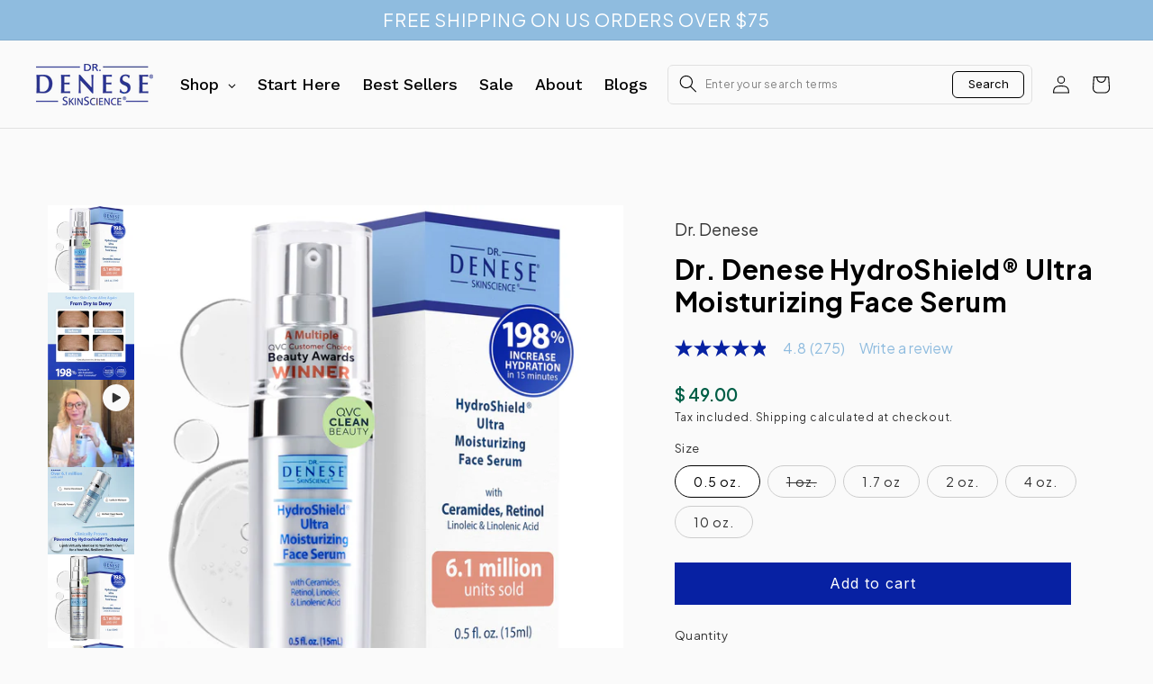

--- FILE ---
content_type: text/html; charset=utf-8
request_url: https://drdenese.com/collections/vegan/products/hydroshield-ultra-moisturizing-face-serum
body_size: 68720
content:
<!doctype html>
<html class="no-js" lang="en">
  <head>



    <meta charset="utf-8">
    <meta http-equiv="X-UA-Compatible" content="IE=edge">
    <meta name="viewport" content="width=device-width,initial-scale=1">
    <meta name="theme-color" content="">
    <link rel="canonical" href="https://drdenese.com/products/hydroshield-ultra-moisturizing-face-serum"><link rel="icon" type="image/png" href="//drdenese.com/cdn/shop/files/Favicon__just_D.jpg?crop=center&height=32&v=1613529562&width=32"><link rel="preconnect" href="https://fonts.shopifycdn.com" crossorigin><title>
      Dr. Denese HydroShield® Ultra Moisturizing Face Serum
 &ndash; DrDenese</title>

    
      <meta name="description" content="A Customer Choice Award winner supercharged hydrating serum that locks in moisture to drastically reduce the look of dry lines and wrinkles. It intensely moisturizes skin for a soft, supple, luminous, more youthful look.">
    

    

<meta property="og:site_name" content="DrDenese">
<meta property="og:url" content="https://drdenese.com/products/hydroshield-ultra-moisturizing-face-serum">
<meta property="og:title" content="Dr. Denese HydroShield® Ultra Moisturizing Face Serum">
<meta property="og:type" content="product">
<meta property="og:description" content="A Customer Choice Award winner supercharged hydrating serum that locks in moisture to drastically reduce the look of dry lines and wrinkles. It intensely moisturizes skin for a soft, supple, luminous, more youthful look."><meta property="og:image" content="http://drdenese.com/cdn/shop/files/Mainv1.jpg?v=1766061523">
  <meta property="og:image:secure_url" content="https://drdenese.com/cdn/shop/files/Mainv1.jpg?v=1766061523">
  <meta property="og:image:width" content="2000">
  <meta property="og:image:height" content="2000"><meta property="og:price:amount" content="49.00">
  <meta property="og:price:currency" content="USD"><meta name="twitter:site" content="@drdenese"><meta name="twitter:card" content="summary_large_image">
<meta name="twitter:title" content="Dr. Denese HydroShield® Ultra Moisturizing Face Serum">
<meta name="twitter:description" content="A Customer Choice Award winner supercharged hydrating serum that locks in moisture to drastically reduce the look of dry lines and wrinkles. It intensely moisturizes skin for a soft, supple, luminous, more youthful look.">


    <script src="//drdenese.com/cdn/shop/t/21/assets/constants.js?v=58251544750838685771765817772" defer="defer"></script>
    <script src="//drdenese.com/cdn/shop/t/21/assets/pubsub.js?v=158357773527763999511765817772" defer="defer"></script>
    <script src="//drdenese.com/cdn/shop/t/21/assets/global.js?v=40820548392383841591765817772" defer="defer"></script><script src="//drdenese.com/cdn/shop/t/21/assets/animations.js?v=88693664871331136111765817772" defer="defer"></script><script>window.performance && window.performance.mark && window.performance.mark('shopify.content_for_header.start');</script><meta name="google-site-verification" content="R4snoNZTwHiqJ8ms7a7SEBduFJueSIUQaD88pgpTfn0">
<meta id="shopify-digital-wallet" name="shopify-digital-wallet" content="/11914874/digital_wallets/dialog">
<meta name="shopify-checkout-api-token" content="bab4f1b71ce9a5a2806ece26445deedf">
<meta id="in-context-paypal-metadata" data-shop-id="11914874" data-venmo-supported="true" data-environment="production" data-locale="en_US" data-paypal-v4="true" data-currency="USD">
<link rel="alternate" type="application/json+oembed" href="https://drdenese.com/products/hydroshield-ultra-moisturizing-face-serum.oembed">
<script async="async" src="/checkouts/internal/preloads.js?locale=en-US"></script>
<link rel="preconnect" href="https://shop.app" crossorigin="anonymous">
<script async="async" src="https://shop.app/checkouts/internal/preloads.js?locale=en-US&shop_id=11914874" crossorigin="anonymous"></script>
<script id="apple-pay-shop-capabilities" type="application/json">{"shopId":11914874,"countryCode":"US","currencyCode":"USD","merchantCapabilities":["supports3DS"],"merchantId":"gid:\/\/shopify\/Shop\/11914874","merchantName":"DrDenese","requiredBillingContactFields":["postalAddress","email","phone"],"requiredShippingContactFields":["postalAddress","email","phone"],"shippingType":"shipping","supportedNetworks":["visa","masterCard","amex","discover","elo","jcb"],"total":{"type":"pending","label":"DrDenese","amount":"1.00"},"shopifyPaymentsEnabled":true,"supportsSubscriptions":true}</script>
<script id="shopify-features" type="application/json">{"accessToken":"bab4f1b71ce9a5a2806ece26445deedf","betas":["rich-media-storefront-analytics"],"domain":"drdenese.com","predictiveSearch":true,"shopId":11914874,"locale":"en"}</script>
<script>var Shopify = Shopify || {};
Shopify.shop = "drdenese.myshopify.com";
Shopify.locale = "en";
Shopify.currency = {"active":"USD","rate":"1.0"};
Shopify.country = "US";
Shopify.theme = {"name":"Copy of Dr Denese Skin Care | Holiday Sale","id":148800143556,"schema_name":"Dawn","schema_version":"12.0.0","theme_store_id":null,"role":"main"};
Shopify.theme.handle = "null";
Shopify.theme.style = {"id":null,"handle":null};
Shopify.cdnHost = "drdenese.com/cdn";
Shopify.routes = Shopify.routes || {};
Shopify.routes.root = "/";</script>
<script type="module">!function(o){(o.Shopify=o.Shopify||{}).modules=!0}(window);</script>
<script>!function(o){function n(){var o=[];function n(){o.push(Array.prototype.slice.apply(arguments))}return n.q=o,n}var t=o.Shopify=o.Shopify||{};t.loadFeatures=n(),t.autoloadFeatures=n()}(window);</script>
<script>
  window.ShopifyPay = window.ShopifyPay || {};
  window.ShopifyPay.apiHost = "shop.app\/pay";
  window.ShopifyPay.redirectState = null;
</script>
<script id="shop-js-analytics" type="application/json">{"pageType":"product"}</script>
<script defer="defer" async type="module" src="//drdenese.com/cdn/shopifycloud/shop-js/modules/v2/client.init-shop-cart-sync_BN7fPSNr.en.esm.js"></script>
<script defer="defer" async type="module" src="//drdenese.com/cdn/shopifycloud/shop-js/modules/v2/chunk.common_Cbph3Kss.esm.js"></script>
<script defer="defer" async type="module" src="//drdenese.com/cdn/shopifycloud/shop-js/modules/v2/chunk.modal_DKumMAJ1.esm.js"></script>
<script type="module">
  await import("//drdenese.com/cdn/shopifycloud/shop-js/modules/v2/client.init-shop-cart-sync_BN7fPSNr.en.esm.js");
await import("//drdenese.com/cdn/shopifycloud/shop-js/modules/v2/chunk.common_Cbph3Kss.esm.js");
await import("//drdenese.com/cdn/shopifycloud/shop-js/modules/v2/chunk.modal_DKumMAJ1.esm.js");

  window.Shopify.SignInWithShop?.initShopCartSync?.({"fedCMEnabled":true,"windoidEnabled":true});

</script>
<script>
  window.Shopify = window.Shopify || {};
  if (!window.Shopify.featureAssets) window.Shopify.featureAssets = {};
  window.Shopify.featureAssets['shop-js'] = {"shop-cart-sync":["modules/v2/client.shop-cart-sync_CJVUk8Jm.en.esm.js","modules/v2/chunk.common_Cbph3Kss.esm.js","modules/v2/chunk.modal_DKumMAJ1.esm.js"],"init-fed-cm":["modules/v2/client.init-fed-cm_7Fvt41F4.en.esm.js","modules/v2/chunk.common_Cbph3Kss.esm.js","modules/v2/chunk.modal_DKumMAJ1.esm.js"],"init-shop-email-lookup-coordinator":["modules/v2/client.init-shop-email-lookup-coordinator_Cc088_bR.en.esm.js","modules/v2/chunk.common_Cbph3Kss.esm.js","modules/v2/chunk.modal_DKumMAJ1.esm.js"],"init-windoid":["modules/v2/client.init-windoid_hPopwJRj.en.esm.js","modules/v2/chunk.common_Cbph3Kss.esm.js","modules/v2/chunk.modal_DKumMAJ1.esm.js"],"shop-button":["modules/v2/client.shop-button_B0jaPSNF.en.esm.js","modules/v2/chunk.common_Cbph3Kss.esm.js","modules/v2/chunk.modal_DKumMAJ1.esm.js"],"shop-cash-offers":["modules/v2/client.shop-cash-offers_DPIskqss.en.esm.js","modules/v2/chunk.common_Cbph3Kss.esm.js","modules/v2/chunk.modal_DKumMAJ1.esm.js"],"shop-toast-manager":["modules/v2/client.shop-toast-manager_CK7RT69O.en.esm.js","modules/v2/chunk.common_Cbph3Kss.esm.js","modules/v2/chunk.modal_DKumMAJ1.esm.js"],"init-shop-cart-sync":["modules/v2/client.init-shop-cart-sync_BN7fPSNr.en.esm.js","modules/v2/chunk.common_Cbph3Kss.esm.js","modules/v2/chunk.modal_DKumMAJ1.esm.js"],"init-customer-accounts-sign-up":["modules/v2/client.init-customer-accounts-sign-up_CfPf4CXf.en.esm.js","modules/v2/client.shop-login-button_DeIztwXF.en.esm.js","modules/v2/chunk.common_Cbph3Kss.esm.js","modules/v2/chunk.modal_DKumMAJ1.esm.js"],"pay-button":["modules/v2/client.pay-button_CgIwFSYN.en.esm.js","modules/v2/chunk.common_Cbph3Kss.esm.js","modules/v2/chunk.modal_DKumMAJ1.esm.js"],"init-customer-accounts":["modules/v2/client.init-customer-accounts_DQ3x16JI.en.esm.js","modules/v2/client.shop-login-button_DeIztwXF.en.esm.js","modules/v2/chunk.common_Cbph3Kss.esm.js","modules/v2/chunk.modal_DKumMAJ1.esm.js"],"avatar":["modules/v2/client.avatar_BTnouDA3.en.esm.js"],"init-shop-for-new-customer-accounts":["modules/v2/client.init-shop-for-new-customer-accounts_CsZy_esa.en.esm.js","modules/v2/client.shop-login-button_DeIztwXF.en.esm.js","modules/v2/chunk.common_Cbph3Kss.esm.js","modules/v2/chunk.modal_DKumMAJ1.esm.js"],"shop-follow-button":["modules/v2/client.shop-follow-button_BRMJjgGd.en.esm.js","modules/v2/chunk.common_Cbph3Kss.esm.js","modules/v2/chunk.modal_DKumMAJ1.esm.js"],"checkout-modal":["modules/v2/client.checkout-modal_B9Drz_yf.en.esm.js","modules/v2/chunk.common_Cbph3Kss.esm.js","modules/v2/chunk.modal_DKumMAJ1.esm.js"],"shop-login-button":["modules/v2/client.shop-login-button_DeIztwXF.en.esm.js","modules/v2/chunk.common_Cbph3Kss.esm.js","modules/v2/chunk.modal_DKumMAJ1.esm.js"],"lead-capture":["modules/v2/client.lead-capture_DXYzFM3R.en.esm.js","modules/v2/chunk.common_Cbph3Kss.esm.js","modules/v2/chunk.modal_DKumMAJ1.esm.js"],"shop-login":["modules/v2/client.shop-login_CA5pJqmO.en.esm.js","modules/v2/chunk.common_Cbph3Kss.esm.js","modules/v2/chunk.modal_DKumMAJ1.esm.js"],"payment-terms":["modules/v2/client.payment-terms_BxzfvcZJ.en.esm.js","modules/v2/chunk.common_Cbph3Kss.esm.js","modules/v2/chunk.modal_DKumMAJ1.esm.js"]};
</script>
<script>(function() {
  var isLoaded = false;
  function asyncLoad() {
    if (isLoaded) return;
    isLoaded = true;
    var urls = ["\/\/shopify.privy.com\/widget.js?shop=drdenese.myshopify.com","\/\/code.tidio.co\/u1j52buiijqcgbqfnn4my0owmzxlkazz.js?shop=drdenese.myshopify.com","https:\/\/integration-sh.talkshop.live\/static\/section-load-event-listener.js?shop=drdenese.myshopify.com","https:\/\/integration-sh-proxy.talkshop.live\/feed-bundle.js?shop=drdenese.myshopify.com","https:\/\/embed.talkshop.live\/embed.js?shop=drdenese.myshopify.com","https:\/\/chimpstatic.com\/mcjs-connected\/js\/users\/62b1b7e95d9175fce03494b1c\/2744f538f3eb02ed6cba35651.js?shop=drdenese.myshopify.com","\/\/cdn.shopify.com\/proxy\/0b20e5e4765cfd8508bc8420e79115e7066eefb371c425716f6979dd1725cb61\/apps.bazaarvoice.com\/deployments\/skinscience\/main_site\/production\/en_US\/bv.js?shop=drdenese.myshopify.com\u0026sp-cache-control=cHVibGljLCBtYXgtYWdlPTkwMA","https:\/\/sp-micro-next.b-cdn.net\/sp-micro.umd.js?shop=drdenese.myshopify.com"];
    for (var i = 0; i < urls.length; i++) {
      var s = document.createElement('script');
      s.type = 'text/javascript';
      s.async = true;
      s.src = urls[i];
      var x = document.getElementsByTagName('script')[0];
      x.parentNode.insertBefore(s, x);
    }
  };
  if(window.attachEvent) {
    window.attachEvent('onload', asyncLoad);
  } else {
    window.addEventListener('load', asyncLoad, false);
  }
})();</script>
<script id="__st">var __st={"a":11914874,"offset":-18000,"reqid":"8c19993d-c253-4b96-a367-8150e7e2e98a-1769810324","pageurl":"drdenese.com\/collections\/vegan\/products\/hydroshield-ultra-moisturizing-face-serum","u":"6b493e126f27","p":"product","rtyp":"product","rid":5271526278};</script>
<script>window.ShopifyPaypalV4VisibilityTracking = true;</script>
<script id="captcha-bootstrap">!function(){'use strict';const t='contact',e='account',n='new_comment',o=[[t,t],['blogs',n],['comments',n],[t,'customer']],c=[[e,'customer_login'],[e,'guest_login'],[e,'recover_customer_password'],[e,'create_customer']],r=t=>t.map((([t,e])=>`form[action*='/${t}']:not([data-nocaptcha='true']) input[name='form_type'][value='${e}']`)).join(','),a=t=>()=>t?[...document.querySelectorAll(t)].map((t=>t.form)):[];function s(){const t=[...o],e=r(t);return a(e)}const i='password',u='form_key',d=['recaptcha-v3-token','g-recaptcha-response','h-captcha-response',i],f=()=>{try{return window.sessionStorage}catch{return}},m='__shopify_v',_=t=>t.elements[u];function p(t,e,n=!1){try{const o=window.sessionStorage,c=JSON.parse(o.getItem(e)),{data:r}=function(t){const{data:e,action:n}=t;return t[m]||n?{data:e,action:n}:{data:t,action:n}}(c);for(const[e,n]of Object.entries(r))t.elements[e]&&(t.elements[e].value=n);n&&o.removeItem(e)}catch(o){console.error('form repopulation failed',{error:o})}}const l='form_type',E='cptcha';function T(t){t.dataset[E]=!0}const w=window,h=w.document,L='Shopify',v='ce_forms',y='captcha';let A=!1;((t,e)=>{const n=(g='f06e6c50-85a8-45c8-87d0-21a2b65856fe',I='https://cdn.shopify.com/shopifycloud/storefront-forms-hcaptcha/ce_storefront_forms_captcha_hcaptcha.v1.5.2.iife.js',D={infoText:'Protected by hCaptcha',privacyText:'Privacy',termsText:'Terms'},(t,e,n)=>{const o=w[L][v],c=o.bindForm;if(c)return c(t,g,e,D).then(n);var r;o.q.push([[t,g,e,D],n]),r=I,A||(h.body.append(Object.assign(h.createElement('script'),{id:'captcha-provider',async:!0,src:r})),A=!0)});var g,I,D;w[L]=w[L]||{},w[L][v]=w[L][v]||{},w[L][v].q=[],w[L][y]=w[L][y]||{},w[L][y].protect=function(t,e){n(t,void 0,e),T(t)},Object.freeze(w[L][y]),function(t,e,n,w,h,L){const[v,y,A,g]=function(t,e,n){const i=e?o:[],u=t?c:[],d=[...i,...u],f=r(d),m=r(i),_=r(d.filter((([t,e])=>n.includes(e))));return[a(f),a(m),a(_),s()]}(w,h,L),I=t=>{const e=t.target;return e instanceof HTMLFormElement?e:e&&e.form},D=t=>v().includes(t);t.addEventListener('submit',(t=>{const e=I(t);if(!e)return;const n=D(e)&&!e.dataset.hcaptchaBound&&!e.dataset.recaptchaBound,o=_(e),c=g().includes(e)&&(!o||!o.value);(n||c)&&t.preventDefault(),c&&!n&&(function(t){try{if(!f())return;!function(t){const e=f();if(!e)return;const n=_(t);if(!n)return;const o=n.value;o&&e.removeItem(o)}(t);const e=Array.from(Array(32),(()=>Math.random().toString(36)[2])).join('');!function(t,e){_(t)||t.append(Object.assign(document.createElement('input'),{type:'hidden',name:u})),t.elements[u].value=e}(t,e),function(t,e){const n=f();if(!n)return;const o=[...t.querySelectorAll(`input[type='${i}']`)].map((({name:t})=>t)),c=[...d,...o],r={};for(const[a,s]of new FormData(t).entries())c.includes(a)||(r[a]=s);n.setItem(e,JSON.stringify({[m]:1,action:t.action,data:r}))}(t,e)}catch(e){console.error('failed to persist form',e)}}(e),e.submit())}));const S=(t,e)=>{t&&!t.dataset[E]&&(n(t,e.some((e=>e===t))),T(t))};for(const o of['focusin','change'])t.addEventListener(o,(t=>{const e=I(t);D(e)&&S(e,y())}));const B=e.get('form_key'),M=e.get(l),P=B&&M;t.addEventListener('DOMContentLoaded',(()=>{const t=y();if(P)for(const e of t)e.elements[l].value===M&&p(e,B);[...new Set([...A(),...v().filter((t=>'true'===t.dataset.shopifyCaptcha))])].forEach((e=>S(e,t)))}))}(h,new URLSearchParams(w.location.search),n,t,e,['guest_login'])})(!0,!0)}();</script>
<script integrity="sha256-4kQ18oKyAcykRKYeNunJcIwy7WH5gtpwJnB7kiuLZ1E=" data-source-attribution="shopify.loadfeatures" defer="defer" src="//drdenese.com/cdn/shopifycloud/storefront/assets/storefront/load_feature-a0a9edcb.js" crossorigin="anonymous"></script>
<script crossorigin="anonymous" defer="defer" src="//drdenese.com/cdn/shopifycloud/storefront/assets/shopify_pay/storefront-65b4c6d7.js?v=20250812"></script>
<script data-source-attribution="shopify.dynamic_checkout.dynamic.init">var Shopify=Shopify||{};Shopify.PaymentButton=Shopify.PaymentButton||{isStorefrontPortableWallets:!0,init:function(){window.Shopify.PaymentButton.init=function(){};var t=document.createElement("script");t.src="https://drdenese.com/cdn/shopifycloud/portable-wallets/latest/portable-wallets.en.js",t.type="module",document.head.appendChild(t)}};
</script>
<script data-source-attribution="shopify.dynamic_checkout.buyer_consent">
  function portableWalletsHideBuyerConsent(e){var t=document.getElementById("shopify-buyer-consent"),n=document.getElementById("shopify-subscription-policy-button");t&&n&&(t.classList.add("hidden"),t.setAttribute("aria-hidden","true"),n.removeEventListener("click",e))}function portableWalletsShowBuyerConsent(e){var t=document.getElementById("shopify-buyer-consent"),n=document.getElementById("shopify-subscription-policy-button");t&&n&&(t.classList.remove("hidden"),t.removeAttribute("aria-hidden"),n.addEventListener("click",e))}window.Shopify?.PaymentButton&&(window.Shopify.PaymentButton.hideBuyerConsent=portableWalletsHideBuyerConsent,window.Shopify.PaymentButton.showBuyerConsent=portableWalletsShowBuyerConsent);
</script>
<script data-source-attribution="shopify.dynamic_checkout.cart.bootstrap">document.addEventListener("DOMContentLoaded",(function(){function t(){return document.querySelector("shopify-accelerated-checkout-cart, shopify-accelerated-checkout")}if(t())Shopify.PaymentButton.init();else{new MutationObserver((function(e,n){t()&&(Shopify.PaymentButton.init(),n.disconnect())})).observe(document.body,{childList:!0,subtree:!0})}}));
</script>
<link id="shopify-accelerated-checkout-styles" rel="stylesheet" media="screen" href="https://drdenese.com/cdn/shopifycloud/portable-wallets/latest/accelerated-checkout-backwards-compat.css" crossorigin="anonymous">
<style id="shopify-accelerated-checkout-cart">
        #shopify-buyer-consent {
  margin-top: 1em;
  display: inline-block;
  width: 100%;
}

#shopify-buyer-consent.hidden {
  display: none;
}

#shopify-subscription-policy-button {
  background: none;
  border: none;
  padding: 0;
  text-decoration: underline;
  font-size: inherit;
  cursor: pointer;
}

#shopify-subscription-policy-button::before {
  box-shadow: none;
}

      </style>
<script id="sections-script" data-sections="header" defer="defer" src="//drdenese.com/cdn/shop/t/21/compiled_assets/scripts.js?v=3933"></script>
<script>window.performance && window.performance.mark && window.performance.mark('shopify.content_for_header.end');</script>


    <style data-shopify>
      
      
      
      
      @font-face {
  font-family: Inter;
  font-weight: 400;
  font-style: normal;
  font-display: swap;
  src: url("//drdenese.com/cdn/fonts/inter/inter_n4.b2a3f24c19b4de56e8871f609e73ca7f6d2e2bb9.woff2") format("woff2"),
       url("//drdenese.com/cdn/fonts/inter/inter_n4.af8052d517e0c9ffac7b814872cecc27ae1fa132.woff") format("woff");
}


      
        :root,
        .color-background-1 {
          --color-background: 250,250,250;
        
          --gradient-background: #fafafa;
        

        

        --color-foreground: ,,;
        --color-background-contrast: 186,186,186;
        --color-shadow: 18,18,18;
        --color-button: 18,18,18;
        --color-button-text: 255,255,255;
        --color-secondary-button: 250,250,250;
        --color-secondary-button-text: 18,18,18;
        --color-link: 18,18,18;
        --color-badge-foreground: ,,;
        --color-badge-background: 250,250,250;
        --color-badge-border: ,,;
        --payment-terms-background-color: rgb(250 250 250);
      }
      
        
        .color-background-2 {
          --color-background: 143,188,223;
        
          --gradient-background: #8fbcdf;
        

        

        --color-foreground: 18,18,18;
        --color-background-contrast: 53,128,186;
        --color-shadow: 18,18,18;
        --color-button: 18,18,18;
        --color-button-text: 243,243,243;
        --color-secondary-button: 143,188,223;
        --color-secondary-button-text: 18,18,18;
        --color-link: 18,18,18;
        --color-badge-foreground: 18,18,18;
        --color-badge-background: 143,188,223;
        --color-badge-border: 18,18,18;
        --payment-terms-background-color: rgb(143 188 223);
      }
      
        
        .color-inverse {
          --color-background: 243,240,233;
        
          --gradient-background: #f3f0e9;
        

        

        --color-foreground: 255,255,255;
        --color-background-contrast: 198,184,151;
        --color-shadow: 18,18,18;
        --color-button: 255,255,255;
        --color-button-text: 0,0,0;
        --color-secondary-button: 243,240,233;
        --color-secondary-button-text: 255,255,255;
        --color-link: 255,255,255;
        --color-badge-foreground: 255,255,255;
        --color-badge-background: 243,240,233;
        --color-badge-border: 255,255,255;
        --payment-terms-background-color: rgb(243 240 233);
      }
      
        
        .color-accent-1 {
          --color-background: 18,18,18;
        
          --gradient-background: #121212;
        

        

        --color-foreground: 255,255,255;
        --color-background-contrast: 146,146,146;
        --color-shadow: 18,18,18;
        --color-button: 255,255,255;
        --color-button-text: 18,18,18;
        --color-secondary-button: 18,18,18;
        --color-secondary-button-text: 255,255,255;
        --color-link: 255,255,255;
        --color-badge-foreground: 255,255,255;
        --color-badge-background: 18,18,18;
        --color-badge-border: 255,255,255;
        --payment-terms-background-color: rgb(18 18 18);
      }
      
        
        .color-accent-2 {
          --color-background: 51,79,180;
        
          --gradient-background: #334fb4;
        

        

        --color-foreground: 255,255,255;
        --color-background-contrast: 23,35,81;
        --color-shadow: 18,18,18;
        --color-button: 255,255,255;
        --color-button-text: 51,79,180;
        --color-secondary-button: 51,79,180;
        --color-secondary-button-text: 255,255,255;
        --color-link: 255,255,255;
        --color-badge-foreground: 255,255,255;
        --color-badge-background: 51,79,180;
        --color-badge-border: 255,255,255;
        --payment-terms-background-color: rgb(51 79 180);
      }
      
        
        .color-scheme-17eedfc7-eef0-48eb-87a6-5928f2a91866 {
          --color-background: 255,255,255;
        
          --gradient-background: linear-gradient(0deg, rgba(206, 152, 239, 1), rgba(120, 196, 245, 1) 100%);
        

        

        --color-foreground: ,,;
        --color-background-contrast: 191,191,191;
        --color-shadow: 18,18,18;
        --color-button: 18,18,18;
        --color-button-text: 255,255,255;
        --color-secondary-button: 255,255,255;
        --color-secondary-button-text: 18,18,18;
        --color-link: 18,18,18;
        --color-badge-foreground: ,,;
        --color-badge-background: 255,255,255;
        --color-badge-border: ,,;
        --payment-terms-background-color: rgb(255 255 255);
      }
      

      body, .color-background-1, .color-background-2, .color-inverse, .color-accent-1, .color-accent-2, .color-scheme-17eedfc7-eef0-48eb-87a6-5928f2a91866 {
        color: rgba(var(--color-foreground), 0.75);
        background-color: rgb(var(--color-background));
      }

      :root {
        --font-body-family: "system_ui", -apple-system, 'Segoe UI', Roboto, 'Helvetica Neue', 'Noto Sans', 'Liberation Sans', Arial, sans-serif, 'Apple Color Emoji', 'Segoe UI Emoji', 'Segoe UI Symbol', 'Noto Color Emoji';
        --font-body-style: normal;
        --font-body-weight: 400;
        --font-body-weight-bold: 700;

        --font-heading-family: Inter, sans-serif;
        --font-heading-style: normal;
        --font-heading-weight: 400;

        --font-body-scale: 1.0;
        --font-heading-scale: 1.0;

        --media-padding: px;
        --media-border-opacity: 0.05;
        --media-border-width: 1px;
        --media-radius: 0px;
        --media-shadow-opacity: 0.0;
        --media-shadow-horizontal-offset: 0px;
        --media-shadow-vertical-offset: 4px;
        --media-shadow-blur-radius: 5px;
        --media-shadow-visible: 0;

        --page-width: 160rem;
        --page-width-margin: 0rem;

        --product-card-image-padding: 0.0rem;
        --product-card-corner-radius: 0.0rem;
        --product-card-text-alignment: left;
        --product-card-border-width: 0.0rem;
        --product-card-border-opacity: 0.1;
        --product-card-shadow-opacity: 0.0;
        --product-card-shadow-visible: 0;
        --product-card-shadow-horizontal-offset: 0.0rem;
        --product-card-shadow-vertical-offset: 0.4rem;
        --product-card-shadow-blur-radius: 0.5rem;

        --collection-card-image-padding: 0.0rem;
        --collection-card-corner-radius: 0.0rem;
        --collection-card-text-alignment: center;
        --collection-card-border-width: 0.0rem;
        --collection-card-border-opacity: 0.1;
        --collection-card-shadow-opacity: 0.0;
        --collection-card-shadow-visible: 0;
        --collection-card-shadow-horizontal-offset: 0.0rem;
        --collection-card-shadow-vertical-offset: 0.4rem;
        --collection-card-shadow-blur-radius: 0.5rem;

        --blog-card-image-padding: 0.0rem;
        --blog-card-corner-radius: 0.0rem;
        --blog-card-text-alignment: left;
        --blog-card-border-width: 0.0rem;
        --blog-card-border-opacity: 0.1;
        --blog-card-shadow-opacity: 0.0;
        --blog-card-shadow-visible: 0;
        --blog-card-shadow-horizontal-offset: 0.0rem;
        --blog-card-shadow-vertical-offset: 0.4rem;
        --blog-card-shadow-blur-radius: 0.5rem;

        --badge-corner-radius: 4.0rem;

        --popup-border-width: 1px;
        --popup-border-opacity: 0.1;
        --popup-corner-radius: 0px;
        --popup-shadow-opacity: 0.05;
        --popup-shadow-horizontal-offset: 0px;
        --popup-shadow-vertical-offset: 4px;
        --popup-shadow-blur-radius: 5px;

        --drawer-border-width: 1px;
        --drawer-border-opacity: 0.1;
        --drawer-shadow-opacity: 0.0;
        --drawer-shadow-horizontal-offset: 0px;
        --drawer-shadow-vertical-offset: 4px;
        --drawer-shadow-blur-radius: 5px;

        --spacing-sections-desktop: 0px;
        --spacing-sections-mobile: 0px;

        --grid-desktop-vertical-spacing: 32px;
        --grid-desktop-horizontal-spacing: 32px;
        --grid-mobile-vertical-spacing: 16px;
        --grid-mobile-horizontal-spacing: 16px;

        --text-boxes-border-opacity: 0.1;
        --text-boxes-border-width: 0px;
        --text-boxes-radius: 0px;
        --text-boxes-shadow-opacity: 0.0;
        --text-boxes-shadow-visible: 0;
        --text-boxes-shadow-horizontal-offset: 0px;
        --text-boxes-shadow-vertical-offset: 4px;
        --text-boxes-shadow-blur-radius: 5px;

        --buttons-radius: 0px;
        --buttons-radius-outset: 0px;
        --buttons-border-width: 1px;
        --buttons-border-opacity: 1.0;
        --buttons-shadow-opacity: 0.0;
        --buttons-shadow-visible: 0;
        --buttons-shadow-horizontal-offset: 0px;
        --buttons-shadow-vertical-offset: 4px;
        --buttons-shadow-blur-radius: 5px;
        --buttons-border-offset: 0px;

        --inputs-radius: 0px;
        --inputs-border-width: 1px;
        --inputs-border-opacity: 0.55;
        --inputs-shadow-opacity: 0.0;
        --inputs-shadow-horizontal-offset: 0px;
        --inputs-margin-offset: 0px;
        --inputs-shadow-vertical-offset: 4px;
        --inputs-shadow-blur-radius: 5px;
        --inputs-radius-outset: 0px;

        --variant-pills-radius: 40px;
        --variant-pills-border-width: 1px;
        --variant-pills-border-opacity: 0.55;
        --variant-pills-shadow-opacity: 0.0;
        --variant-pills-shadow-horizontal-offset: 0px;
        --variant-pills-shadow-vertical-offset: 4px;
        --variant-pills-shadow-blur-radius: 5px;
      }

      *,
      *::before,
      *::after {
        box-sizing: inherit;
      }

      html {
        box-sizing: border-box;
        font-size: calc(var(--font-body-scale) * 62.5%);
        height: 100%;
      }

      body {
        display: grid;
        grid-template-rows: auto auto 1fr auto;
        grid-template-columns: 100%;
        min-height: 100%;
        margin: 0;
        font-size: 1.5rem;
        letter-spacing: 0.06rem;
        line-height: calc(1 + 0.8 / var(--font-body-scale));
        font-family: var(--font-body-family);
        font-style: var(--font-body-style);
        font-weight: var(--font-body-weight);
      }

      @media screen and (min-width: 750px) {
        body {
          font-size: 1.6rem;
        }
      }
    </style>

    <link href="//drdenese.com/cdn/shop/t/21/assets/base.css?v=102330350577165807091765817772" rel="stylesheet" type="text/css" media="all" />
<link rel="preload" as="font" href="//drdenese.com/cdn/fonts/inter/inter_n4.b2a3f24c19b4de56e8871f609e73ca7f6d2e2bb9.woff2" type="font/woff2" crossorigin><link href="//drdenese.com/cdn/shop/t/21/assets/component-localization-form.css?v=143319823105703127341765817772" rel="stylesheet" type="text/css" media="all" />
      <script src="//drdenese.com/cdn/shop/t/21/assets/localization-form.js?v=161644695336821385561765817772" defer="defer"></script><link
        rel="stylesheet"
        href="//drdenese.com/cdn/shop/t/21/assets/component-predictive-search.css?v=118923337488134913561765817772"
        media="print"
        onload="this.media='all'"
      ><script>
      document.documentElement.className = document.documentElement.className.replace('no-js', 'js');
      if (Shopify.designMode) {
        document.documentElement.classList.add('shopify-design-mode');
      }
    </script>

    <link href="//drdenese.com/cdn/shop/t/21/assets/layout.css?v=22959239447204830821765817772" rel="stylesheet" type="text/css" media="all" />
    <link href="//drdenese.com/cdn/shop/t/21/assets/owl.carousel.css?v=103640546699724732651765817772" rel="stylesheet" type="text/css" media="all" />
    <link href="//drdenese.com/cdn/shop/t/21/assets/custom-style.css?v=59698920163609439071765817772" rel="stylesheet" type="text/css" media="all" />
    <link rel="stylesheet" href="https://cdnjs.cloudflare.com/ajax/libs/font-awesome/4.7.0/css/font-awesome.min.css">
    <link rel="stylesheet" href="https://cdnjs.cloudflare.com/ajax/libs/fancybox/3.5.7/jquery.fancybox.min.css">
    <link rel="preconnect" href="https://fonts.googleapis.com">
    <link rel="preconnect" href="https://fonts.gstatic.com" crossorigin>
    <link href="https://fonts.googleapis.com/css2?family=Inter:wght@100;200;300;400;500;600;700;800;900&family=Plus+Jakarta+Sans:ital,wght@0,200;0,300;0,400;0,500;0,600;0,700;0,800;1,200;1,300;1,400;1,500;1,600;1,700;1,800&display=swap" rel="stylesheet">
    <meta name="facebook-domain-verification" content="r6uqnf47v828hs711xsio9wbfel6wa" />
  


<!-- Google tag (gtag.js) -->
<script async src="https://www.googletagmanager.com/gtag/js?id=AW-17893617431"></script>
<script>
  window.dataLayer = window.dataLayer || [];
  function gtag(){dataLayer.push(arguments);}
  gtag('js', new Date());

  gtag('config', 'AW-17893617431');
</script>

<!-- BEGIN app block: shopify://apps/globo-mega-menu/blocks/app-embed/7a00835e-fe40-45a5-a615-2eb4ab697b58 -->
<link href="//cdn.shopify.com/extensions/019c08e6-4e57-7c02-a6cb-a27823536122/menufrontend-308/assets/main-navigation-styles.min.css" rel="stylesheet" type="text/css" media="all" />
<link href="//cdn.shopify.com/extensions/019c08e6-4e57-7c02-a6cb-a27823536122/menufrontend-308/assets/theme-styles.min.css" rel="stylesheet" type="text/css" media="all" />
<script type="text/javascript" hs-ignore data-cookieconsent="ignore" data-ccm-injected>
document.getElementsByTagName('html')[0].classList.add('globo-menu-loading');
window.GloboMenuConfig = window.GloboMenuConfig || {}
window.GloboMenuConfig.curLocale = "en";
window.GloboMenuConfig.shop = "drdenese.myshopify.com";
window.GloboMenuConfig.GloboMenuLocale = "en";
window.GloboMenuConfig.locale = "en";
window.menuRootUrl = "";
window.GloboMenuCustomer = false;
window.GloboMenuAssetsUrl = 'https://cdn.shopify.com/extensions/019c08e6-4e57-7c02-a6cb-a27823536122/menufrontend-308/assets/';
window.GloboMenuFilesUrl = '//drdenese.com/cdn/shop/files/';
window.GloboMenuLinklists = {"main-menu": [{'url' :"\/", 'title': "Home"},{'url' :"\/pages\/denese-six-step-skin-care-program", 'title': "6 Step Program"},{'url' :"\/collections\/duos-bundles-kits", 'title': "Duos and Kits"},{'url' :"\/collections\/all", 'title': "Shop All"},{'url' :"\/collections\/on-sale-now", 'title': "Sale "},{'url' :"\/collections\/bestsellers", 'title': "Best Sellers"},{'url' :"\/pages\/about-us", 'title': "About"},{'url' :"\/blogs\/news", 'title': "Blogs"}],"footer": [{'url' :"\/blogs\/news", 'title': "Blogs"},{'url' :"\/pages\/contact-us", 'title': "Contact Us"},{'url' :"\/pages\/faq", 'title': "FAQ"},{'url' :"\/pages\/shipping-return-policy", 'title': "Shipping and Return "},{'url' :"\/pages\/privacy-policy", 'title': "Privacy Policy"}],"6-step-program": [{'url' :"\/collections\/step-1", 'title': "Step 1: Cleanse \u0026 Tone"},{'url' :"\/collections\/step-2", 'title': "Step 2: Exfoliate \u0026 Purify"},{'url' :"\/collections\/step-3", 'title': "Step 3: Stimulate Cellular Performance"},{'url' :"\/collections\/step-4", 'title': "Step 4: Build Lipid Barrier"},{'url' :"\/collections\/step-5", 'title': "Step 5: Seal \u0026 Maintain"},{'url' :"\/collections\/step-6", 'title': "Step 6: Protect \u0026 Correct"}],"main-menu-dev": [{'url' :"\/", 'title': "Home"},{'url' :"\/pages\/simple-steps", 'title': "Simple Steps"},{'url' :"\/collections\/all", 'title': "Shop All"},{'url' :"\/collections\/on-sale-now", 'title': "Sale"},{'url' :"\/collections\/bestsellers", 'title': "Best Sellers"},{'url' :"\/pages\/about-us", 'title': "About"},{'url' :"\/blogs\/news", 'title': "Blogs"}],"customer-account-main-menu": [{'url' :"\/", 'title': "Shop"},{'url' :"https:\/\/shopify.com\/11914874\/account\/orders?locale=en\u0026region_country=US", 'title': "Orders"}],"main-menu-new": [{'url' :"\/collections\/all", 'title': "Shop"},{'url' :"\/pages\/simple-steps", 'title': "Start Here"},{'url' :"\/collections\/bestsellers", 'title': "Best Sellers"},{'url' :"\/collections\/on-sale-now", 'title': "Sale"},{'url' :"\/pages\/about-us", 'title': "About"},{'url' :"\/blogs\/news", 'title': "Blogs"}]}
window.GloboMenuConfig.is_app_embedded = true;
window.showAdsInConsole = true;
</script>

<link href="https://cdn.shopify.com/extensions/019c08e6-4e57-7c02-a6cb-a27823536122/menufrontend-308/assets/globo.menu.replace.js" as="script" rel="preload"><script hs-ignore data-cookieconsent="ignore" data-ccm-injected type="text/javascript">
  window.GloboMenus = window.GloboMenus || [];
  var menuKey = 166754;
  window.GloboMenus[menuKey] = window.GloboMenus[menuKey] || {};
  window.GloboMenus[menuKey].id = menuKey;window.GloboMenus[menuKey].replacement = {"type":"auto","main_menu":"main-menu-new","mobile_menu":"main-menu-new","main_menu_selector":null,"mobile_menu_selector":null};window.GloboMenus[menuKey].type = "main";
  window.GloboMenus[menuKey].schedule = {"enable":false,"from":"0","to":"0"};
  window.GloboMenus[menuKey].settings ={"font":{"tab_fontsize":"15","menu_fontsize":"18","tab_fontfamily":"Work Sans","tab_fontweight":"500","menu_fontfamily":"Work Sans","menu_fontweight":"500","tab_fontfamily_2":"Lato","menu_fontfamily_2":"Lato","submenu_text_fontsize":"16","tab_fontfamily_custom":false,"menu_fontfamily_custom":false,"submenu_text_fontfamily":"Work Sans","submenu_text_fontweight":"400","submenu_heading_fontsize":"16","submenu_text_fontfamily_2":"Arimo","submenu_heading_fontfamily":"Work Sans","submenu_heading_fontweight":"600","submenu_description_fontsize":"13","submenu_heading_fontfamily_2":"Bitter","submenu_description_fontfamily":"Work Sans","submenu_description_fontweight":"400","submenu_text_fontfamily_custom":false,"submenu_description_fontfamily_2":"Indie Flower","submenu_heading_fontfamily_custom":false,"submenu_description_fontfamily_custom":true},"color":{"menu_text":"rgba(0, 0, 0, 1)","menu_border":"rgba(15, 15, 15, 1)","submenu_text":"#313131","atc_text_color":"#FFFFFF","submenu_border":"#d1d1d1","menu_background":"rgba(0, 0, 0, 0)","menu_text_hover":"rgba(42, 50, 145, 1)","sale_text_color":"#ffffff","submenu_heading":"rgba(42, 50, 145, 1)","tab_heading_color":"#202020","soldout_text_color":"#757575","submenu_background":"#ffffff","submenu_text_hover":"rgba(42, 50, 145, 1)","submenu_description":"#969696","atc_background_color":"#1F1F1F","atc_text_color_hover":"#FFFFFF","tab_background_hover":"#d9d9d9","menu_background_hover":"rgba(29, 29, 29, 0)","sale_background_color":"#ec523e","soldout_background_color":"#d5d5d5","tab_heading_active_color":"#000000","submenu_description_hover":"#4d5bcd","atc_background_color_hover":"#000000"},"general":{"asap":true,"align":"left","border":false,"search":false,"trigger":"hover","max_width":"2000","indicators":true,"responsive":"768","transition":"fade","orientation":"horizontal","menu_padding":"12","carousel_loop":true,"mobile_border":true,"mobile_trigger":"click_toggle","submenu_border":true,"tab_lineheight":100,"menu_lineheight":"50","lazy_load_enable":true,"transition_delay":"150","transition_speed":"300","submenu_max_width":"2000","carousel_auto_play":true,"dropdown_lineheight":100,"linklist_lineheight":30,"mobile_sticky_header":true,"desktop_sticky_header":true},"language":{"name":"Name","sale":"Sale","send":"Send","view":"View details","email":"Email","phone":"Phone Number","search":"Search for...","message":"Message","sold_out":"Sold out","add_to_cart":"Add to cart"}};
  window.GloboMenus[menuKey].itemsLength = 6;
</script><script type="template/html" id="globoMenu166754HTML"><ul class="gm-menu gm-menu-166754 gm-mobile-bordered gm-has-retractor gm-submenu-align-left gm-menu-trigger-hover gm-transition-fade" data-menu-id="166754" data-transition-speed="300" data-transition-delay="150">
<li data-gmmi="0" data-gmdi="0" class="gm-item gm-level-0 gm-has-submenu gm-submenu-mega gm-submenu-align-full"><a class="gm-target" title="Shop"><span class="gm-text">Shop</span><span class="gm-retractor"></span></a><div 
      class="gm-submenu gm-mega gm-submenu-bordered" 
      style=""
    ><div style="" class="submenu-background"></div>
      <ul class="gm-grid">
<li class="gm-item gm-grid-item gmcol-3 gm-has-submenu"><ul style="--columns:1" class="gm-links">
<li class="gm-item gm-heading"><div class="gm-target" title="BY CATEGORY"><span class="gm-text">BY CATEGORY</span></div>
</li>
<li class="gm-item"><a class="gm-target" title="Shop All" href="/collections/all"><span class="gm-text">Shop All</span></a>
</li>
<li class="gm-item"><a class="gm-target" title="Cleansers &amp; Toners" href="/collections/cleanse-tone"><span class="gm-text">Cleansers & Toners</span></a>
</li>
<li class="gm-item"><a class="gm-target" title="Exfoliators &amp; Pads" href="/collections/exfoliate"><span class="gm-text">Exfoliators & Pads</span></a>
</li>
<li class="gm-item"><a class="gm-target" title="Serums &amp; Concentrates" href="/collections/serums"><span class="gm-text">Serums & Concentrates</span></a>
</li>
<li class="gm-item"><a class="gm-target" title="Moisturizers &amp; Creams" href="/collections/creams"><span class="gm-text">Moisturizers & Creams</span></a>
</li>
<li class="gm-item"><a class="gm-target" title="Eye Care" href="/collections/eyes"><span class="gm-text">Eye Care</span></a>
</li>
<li class="gm-item"><a class="gm-target" title="Neck" href="/collections/neck"><span class="gm-text">Neck</span></a>
</li>
<li class="gm-item"><a class="gm-target" title="Sun Protections / SPF" href="/collections/spf"><span class="gm-text">Sun Protections / SPF</span></a>
</li>
<li class="gm-item"><a class="gm-target" title="Body Care" href="/collections/body"><span class="gm-text">Body Care</span></a>
</li></ul>
</li>
<li class="gm-item gm-grid-item gmcol-3 gm-has-submenu"><ul style="--columns:1" class="gm-links">
<li class="gm-item gm-heading"><div class="gm-target" title="BY CONCERN"><span class="gm-text">BY CONCERN</span></div>
</li>
<li class="gm-item"><a class="gm-target" title="Lines &amp; Wrinkles" href="/collections/lines-wrinkles"><span class="gm-text">Lines & Wrinkles</span></a>
</li>
<li class="gm-item"><a class="gm-target" title="Firming &amp; Lifting" href="/collections/firming-lifting"><span class="gm-text">Firming & Lifting</span></a>
</li>
<li class="gm-item"><a class="gm-target" title="Dryness &amp; Dehydration" href="/collections/dryness-dehydration"><span class="gm-text">Dryness & Dehydration</span></a>
</li>
<li class="gm-item"><a class="gm-target" title="Pores &amp; Texture" href="/collections/pores-texture"><span class="gm-text">Pores & Texture</span></a>
</li>
<li class="gm-item"><a class="gm-target" title="Dullness &amp; Brightening" href="/collections/dullness-brigthening"><span class="gm-text">Dullness & Brightening</span></a>
</li>
<li class="gm-item"><a class="gm-target" title="Sensitive &amp; Redness" href="/collections/sensitive-redness"><span class="gm-text">Sensitive & Redness</span></a>
</li></ul>
</li>
<li class="gm-item gm-grid-item gmcol-3 gm-has-submenu"><ul style="--columns:1" class="gm-links">
<li class="gm-item gm-heading"><div class="gm-target" title="FEATURED"><span class="gm-text">FEATURED</span></div>
</li>
<li class="gm-item"><a class="gm-target" title="New Arrivals" href="/collections/new-arrivals"><span class="gm-text">New Arrivals</span></a>
</li>
<li class="gm-item"><a class="gm-target" title="Customer Favorites" href="/collections/bestsellers"><span class="gm-text">Customer Favorites</span></a>
</li>
<li class="gm-item"><a class="gm-target" title="Travel Sizes" href="/collections/travel-sizes"><span class="gm-text">Travel Sizes</span></a>
</li></ul>
</li>
<li class="gm-item gm-hidden-mobile gm-grid-item gmcol-3">
      <ul class="gm-products-list gm-grid"><li class="gmcol-12">
            <div class="gm-heading">
              <a class="gm-target">BEST SELLERS</a>
            </div>
          </li><!-- BEGIN app snippet: menu.item.products --><li class="gm-grid-item gmcol-12"><div class="gm-product-mini">
          <a class="gm-target" href="/products/advanced-firming-facial-pads"><div class="gm-product-img"><img
            srcSet="[data-uri]"
            data-sizes="auto"
            data-src="//drdenese.com/cdn/shop/files/Mainv1_8394fb15-0b0d-44cd-9c70-7621dd5e3ef1_{width}x.jpg?v=1767891635"
            width="2000"
            height="2000"
            loading="lazy"
            data-widths="[40, 100, 140, 180, 250, 260, 275, 305, 440, 610, 720, 930, 1080]"
            class="gmlazyload gm-product-img"
            alt="Dr. Denese Advanced Firming Facial Pads"
          /></div>
            <div class="gm-product-details">
              <div class="gm-product-vendor">Dr. Denese</div>
              <div class="gm-product-name">Dr. Denese Advanced Firming Facial Pads</div>
              <div class="gm-product">
                <div class="gm-product-price">
                  <span class="gm-price">$ 65.00</span></div></div>
            </div>
          </a>
        </div></li><li class="gm-grid-item gmcol-12"><div class="gm-product-mini">
          <a class="gm-target" href="/products/hydroshield-dream-cream"><div class="gm-product-img"><img
            srcSet="[data-uri]"
            data-sizes="auto"
            data-src="//drdenese.com/cdn/shop/files/Mainv1_6_{width}x.jpg?v=1767892641"
            width="2000"
            height="2000"
            loading="lazy"
            data-widths="[40, 100, 140, 180, 250, 260, 275, 305, 440, 610, 720, 930, 1080]"
            class="gmlazyload gm-product-img"
            alt="Dr. Denese HydroShield®Hydrating Dream Cream"
          /></div>
            <div class="gm-product-details">
              <div class="gm-product-vendor">Dr. Denese</div>
              <div class="gm-product-name">Dr. Denese HydroShield®Hydrating Dream Cream</div>
              <div class="gm-product">
                <div class="gm-product-price">
                  <span class="gm-price">$ 49.00</span></div></div>
            </div>
          </a>
        </div></li>
</ul>
    </li></ul>
    </div></li>

<li data-gmmi="1" data-gmdi="1" class="gm-item gm-level-0"><a class="gm-target" title="Start Here" href="/pages/simple-steps"><span class="gm-text">Start Here</span></a></li>

<li data-gmmi="2" data-gmdi="2" class="gm-item gm-level-0"><a class="gm-target" title="Best Sellers" href="/collections/bestsellers"><span class="gm-text">Best Sellers</span></a></li>

<li data-gmmi="3" data-gmdi="3" class="gm-item gm-level-0"><a class="gm-target" title="Sale" href="/collections/on-sale-now"><span class="gm-text">Sale</span></a></li>

<li data-gmmi="4" data-gmdi="4" class="gm-item gm-level-0"><a class="gm-target" title="About" href="/pages/about-us"><span class="gm-text">About</span></a></li>

<li data-gmmi="5" data-gmdi="5" class="gm-item gm-level-0"><a class="gm-target" title="Blogs" href="/blogs/news"><span class="gm-text">Blogs</span></a></li>
</ul></script><style>
.gm-menu-installed .gm-menu.gm-menu-166754 {
  background-color: rgba(0, 0, 0, 0) !important;
  color: #313131;
  font-family: "Work Sans", sans-serif;
  font-size: 16px;
}
.gm-menu-installed .gm-menu.gm-menu-166754.gm-bordered:not(.gm-menu-mobile):not(.gm-vertical) > .gm-level-0 + .gm-level-0 {
  border-left: 1px solid rgba(15, 15, 15, 1) !important;
}
.gm-menu-installed .gm-menu.gm-bordered.gm-vertical > .gm-level-0 + .gm-level-0:not(.searchItem),
.gm-menu-installed .gm-menu.gm-menu-166754.gm-mobile-bordered.gm-menu-mobile > .gm-level-0 + .gm-level-0:not(.searchItem){
  border-top: 1px solid rgba(15, 15, 15, 1) !important;
}
.gm-menu-installed .gm-menu.gm-menu-166754 .gm-item.gm-level-0 > .gm-target > .gm-text{
  font-family: "Work Sans", sans-serif !important;
}
.gm-menu-installed .gm-menu.gm-menu-166754 .gm-item.gm-level-0 > .gm-target{
  padding: 15px 12px !important;
  font-family: "Work Sans", sans-serif !important;
}

.gm-menu-mobile .gm-retractor:after {
  margin-right: 12px !important;
}

.gm-back-retractor:after {
  margin-left: 12px !important;
}

.gm-menu-installed .gm-menu.gm-menu-166754 .gm-item.gm-level-0 > .gm-target,
.gm-menu-installed .gm-menu.gm-menu-166754 .gm-item.gm-level-0 > .gm-target > .gm-icon,
.gm-menu-installed .gm-menu.gm-menu-166754 .gm-item.gm-level-0 > .gm-target > .gm-text,
.gm-menu-installed .gm-menu.gm-menu-166754 .gm-item.gm-level-0 > .gm-target > .gm-retractor {
  color: rgba(0, 0, 0, 1) !important;
  font-size: 18px !important;
  font-weight: 500 !important;
  font-style: normal !important;
  line-height: 20px !important;
}

.gm-menu.gm-menu-166754 .gm-submenu.gm-search-form input{
  line-height: 40px !important;
}

.gm-menu-installed .gm-menu.gm-menu-166754 .gm-item.gm-level-0.gm-active > .gm-target,
.gm-menu-installed .gm-menu.gm-menu-166754 .gm-item.gm-level-0:hover > .gm-target{
  background-color: rgba(29, 29, 29, 0) !important;
}

.gm-menu-installed .gm-menu.gm-menu-166754 .gm-item.gm-level-0.gm-active > .gm-target,
.gm-menu-installed .gm-menu.gm-menu-166754 .gm-item.gm-level-0.gm-active > .gm-target > .gm-icon,
.gm-menu-installed .gm-menu.gm-menu-166754 .gm-item.gm-level-0.gm-active > .gm-target > .gm-text,
.gm-menu-installed .gm-menu.gm-menu-166754 .gm-item.gm-level-0.gm-active > .gm-target > .gm-retractor,
.gm-menu-installed .gm-menu.gm-menu-166754 .gm-item.gm-level-0:hover > .gm-target,
.gm-menu-installed .gm-menu.gm-menu-166754 .gm-item.gm-level-0:hover > .gm-target > .gm-icon,
.gm-menu-installed .gm-menu.gm-menu-166754 .gm-item.gm-level-0:hover > .gm-target > .gm-text,
.gm-menu-installed .gm-menu.gm-menu-166754 .gm-item.gm-level-0:hover > .gm-target > .gm-retractor{
  color: rgba(42, 50, 145, 1) !important;
}

.gm-menu-installed .gm-menu.gm-menu-166754 .gm-submenu.gm-submenu-bordered:not(.gm-aliexpress) {
  border: 1px solid #d1d1d1 !important;
}

.gm-menu-installed .gm-menu.gm-menu-166754.gm-menu-mobile .gm-tabs > .gm-tab-links > .gm-item {
  border-top: 1px solid #d1d1d1 !important;
}

.gm-menu-installed .gm-menu.gm-menu-166754 .gm-tab-links > .gm-item.gm-active > .gm-target{
  background-color: #d9d9d9 !important;
}

.gm-menu-installed .gm-menu.gm-menu-166754 .gm-submenu.gm-mega,
.gm-menu-installed .gm-menu.gm-menu-166754 .gm-submenu.gm-search-form,
.gm-menu-installed .gm-menu.gm-menu-166754 .gm-submenu-aliexpress .gm-tab-links,
.gm-menu-installed .gm-menu.gm-menu-166754 .gm-submenu-aliexpress .gm-tab-content,
.gm-menu-installed .gm-menu.gm-menu-mobile.gm-submenu-open-style-slide.gm-menu-166754 .gm-submenu.gm-aliexpress,
.gm-menu-installed .gm-menu.gm-menu-mobile.gm-submenu-open-style-slide.gm-menu-166754 .gm-tab-panel,
.gm-menu-installed .gm-menu.gm-menu-mobile.gm-submenu-open-style-slide.gm-menu-166754 .gm-links .gm-links-group {
  background-color: #ffffff !important;
}
.gm-menu-installed .gm-menu.gm-menu-166754 .gm-submenu-bordered .gm-tabs-left > .gm-tab-links {
  border-right: 1px solid #d1d1d1 !important;
}
.gm-menu-installed .gm-menu.gm-menu-166754 .gm-submenu-bordered .gm-tabs-top > .gm-tab-links {
  border-bottom: 1px solid #d1d1d1 !important;
}
.gm-menu-installed .gm-menu.gm-menu-166754 .gm-submenu-bordered .gm-tabs-right > .gm-tab-links {
  border-left: 1px solid #d1d1d1 !important;
}
.gm-menu-installed .gm-menu.gm-menu-166754 .gm-tab-links > .gm-item > .gm-target,
.gm-menu-installed .gm-menu.gm-menu-166754 .gm-tab-links > .gm-item > .gm-target > .gm-text{
  font-family: "Work Sans", sans-serif;
  font-size: 15px;
  font-weight: 500;
  font-style: normal;
}
.gm-menu-installed .gm-menu.gm-menu-166754 .gm-tab-links > .gm-item > .gm-target > .gm-icon{
  font-size: 15px;
}
.gm-menu-installed .gm-menu.gm-menu-166754 .gm-tab-links > .gm-item > .gm-target,
.gm-menu-installed .gm-menu.gm-menu-166754 .gm-tab-links > .gm-item > .gm-target > .gm-text,
.gm-menu-installed .gm-menu.gm-menu-166754 .gm-tab-links > .gm-item > .gm-target > .gm-retractor,
.gm-menu-installed .gm-menu.gm-menu-166754 .gm-tab-links > .gm-item > .gm-target > .gm-icon,
.gm-menu-installed .gm-menu.gm-menu-mobile.gm-submenu-open-style-slide.gm-menu-166754 .gm-tabs .gm-tab-panel .gm-header > button > .gm-target,
.gm-menu-installed .gm-menu.gm-menu-mobile.gm-submenu-open-style-slide.gm-menu-166754 .gm-tabs .gm-tab-panel .gm-header > button > .gm-target > .gm-text,
.gm-menu-installed .gm-menu.gm-menu-mobile.gm-submenu-open-style-slide.gm-menu-166754 .gm-tabs .gm-tab-panel > .gm-header > button > .gm-back-retractor {
  color: #202020 !important;
}
.gm-menu-installed .gm-menu.gm-menu-166754 .gm-tab-links > .gm-item.gm-active > .gm-target,
.gm-menu-installed .gm-menu.gm-menu-166754 .gm-tab-links > .gm-item.gm-active > .gm-target > .gm-text,
.gm-menu-installed .gm-menu.gm-menu-166754 .gm-tab-links > .gm-item.gm-active > .gm-target > .gm-retractor,
.gm-menu-installed .gm-menu.gm-menu-166754 .gm-tab-links > .gm-item.gm-active > .gm-target > .gm-icon,
.gm-menu-installed .gm-menu.gm-menu-mobile.gm-submenu-open-style-slide.gm-menu-166754 .gm-tab-links > .gm-item > .gm-target:hover > .gm-text,
.gm-menu-installed .gm-menu.gm-menu-mobile.gm-submenu-open-style-slide.gm-menu-166754 .gm-tab-links > .gm-item > .gm-target:hover > .gm-retractor {
  color: #000000 !important;
}

.gm-menu-installed .gm-menu.gm-menu-166754 .gm-dropdown {
  background-color: #ffffff !important;
}
.gm-menu-installed .gm-menu.gm-menu-166754 .gm-dropdown > li > a,
.gm-menu-installed .gm-menu.gm-menu-mobile.gm-submenu-open-style-slide.gm-menu-166754 .gm-header > button > .gm-target {
  line-height: 70px !important;
}
.gm-menu-installed .gm-menu.gm-menu-166754 .gm-tab-links > li > a {
  line-height: 70px !important;
}
.gm-menu-installed .gm-menu.gm-menu-166754 .gm-links > li:not(.gm-heading) > a,
.gm-menu-installed .gm-menu.gm-menu-166754 .gm-links > .gm-links-group > li:not(.gm-heading) > a {
  line-height: 20px !important;
}
.gm-html-inner,
.gm-menu-installed .gm-menu.gm-menu-166754 .gm-submenu .gm-item .gm-target{
  color: #313131 !important;
  font-family: "Work Sans", sans-serif !important;
  font-size: 16px !important;
  font-weight: 400 !important;
  font-style: normal !important;
}
.gm-menu-installed .gm-menu.gm-menu-mobile.gm-submenu-open-style-slide.gm-menu-166754 .gm-submenu .gm-item .gm-back-retractor  {
  color: #313131 !important;
}
.gm-menu-installed .gm-menu.gm-menu-166754 .gm-submenu .gm-item .gm-target .gm-icon {
  font-size: 16px !important;
}
.gm-menu-installed .gm-menu.gm-menu-166754 .gm-submenu .gm-item .gm-heading,
.gm-menu-installed .gm-menu.gm-menu-166754 .gm-submenu .gm-item .gm-heading .gm-target{
  color: rgba(42, 50, 145, 1) !important;
  font-family: "Work Sans", sans-serif !important;
  font-size: 16px !important;
  font-weight: 600 !important;
  font-style: normal !important;
}
.gm-menu-installed .gm-menu.gm-menu-mobile.gm-submenu-open-style-slide.gm-menu-166754 .gm-submenu .gm-item .gm-heading .gm-back-retractor {
  color: rgba(42, 50, 145, 1) !important;
}
.gm-menu-installed .gm-menu.gm-menu-166754 .gm-submenu .gm-target:hover,
.gm-menu-installed .gm-menu.gm-menu-166754 .gm-submenu .gm-target:hover .gm-text,
.gm-menu-installed .gm-menu.gm-menu-166754 .gm-submenu .gm-target:hover .gm-icon,
.gm-menu-installed .gm-menu.gm-menu-166754 .gm-submenu .gm-target:hover .gm-retractor{
  color: rgba(42, 50, 145, 1) !important;
}

.gm-menu-installed .gm-menu.gm-menu-mobile.gm-submenu-open-style-slide.gm-menu-166754 .gm-submenu .gm-target:hover .gm-text,
.gm-menu-installed .gm-menu.gm-menu-mobile.gm-submenu-open-style-slide.gm-menu-166754 .gm-submenu .gm-target:hover .gm-icon {
  color: #313131 !important;
}

.gm-menu-installed .gm-menu.gm-menu-166754 .gm-submenu .gm-target:hover .gm-price {
  color: #313131 !important;
}
.gm-menu-installed .gm-menu.gm-menu-166754 .gm-submenu .gm-target:hover .gm-old-price {
  color: #969696 !important;
}
.gm-menu-installed .gm-menu.gm-menu-166754 > .gm-item.gm-level-0 >.gm-target:hover > .gm-text > .gm-description,
.gm-menu-installed .gm-menu.gm-menu-166754 .gm-submenu .gm-target:hover > .gm-text > .gm-description {
  color: #4d5bcd !important;
}

.gm-menu-installed .gm-menu.gm-menu-166754 > .gm-item.gm-level-0 .gm-description,
.gm-menu-installed .gm-menu.gm-menu-166754 .gm-submenu .gm-item .gm-description {
  color: #969696 !important;
    font-family: "Indie Flower", sans-serif !important;
  font-size: 13px !important;
  font-weight: 400 !important;
  font-style: normal !important;
  }
.gm-menu.gm-menu-166754 .gm-label.gm-sale-label{
  color: #ffffff !important;
  background: #ec523e !important;
}
.gm-menu.gm-menu-166754 .gm-label.gm-sold_out-label{
  color: #757575 !important;
  background: #d5d5d5 !important;
}

.theme_store_id_777 .drawer a, 
.drawer h3, 
.drawer .h3,
.theme_store_id_601.gm-menu-installed .gm-menu.gm-menu-166754 .gm-level-0 > a.icon-account,
.theme_store_id_601.gm-menu-installed .gm-menu.gm-menu-166754 .gm-level-0 > a.icon-search,
.theme_store_id_601 #nav.gm-menu.gm-menu-166754 .gm-level-0 > a,
.gm-menu-installed .gm-menu.gm-menu-166754 > .gm-level-0.gm-theme-li > a
.theme_store_id_601 #nav.gm-menu.gm-menu-166754 .gm-level-0 > select.currencies {
  color: rgba(0, 0, 0, 1) !important;
}

.theme_store_id_601 #nav.gm-menu.gm-menu-166754 .gm-level-0 > select.currencies > option {
  background-color: rgba(0, 0, 0, 0) !important;
}

.gm-menu-installed .gm-menu.gm-menu-166754 > .gm-level-0.gm-theme-li > a {
  font-family: "Work Sans", sans-serif !important;
  font-size: 18px !important;
}

.gm-menu.gm-menu-166754 .gm-product-atc input.gm-btn-atc{
  color: #FFFFFF !important;
  background-color: #1F1F1F !important;
  font-family: "Work Sans", sans-serif !important;
}

.gm-menu.gm-menu-166754 .gm-product-atc input.gm-btn-atc:hover{
  color: #FFFFFF !important;
  background-color: #000000 !important;
}

.gm-menu.gm-menu-166754.gm-transition-fade .gm-item>.gm-submenu {
  -webkit-transition-duration: 300ms;
  transition-duration: 300ms;
  transition-delay: 150ms !important;
  -webkit-transition-delay: 150ms !important;
}

.gm-menu.gm-menu-166754.gm-transition-shiftup .gm-item>.gm-submenu {
  -webkit-transition-duration: 300ms;
  transition-duration: 300ms;
  transition-delay: 150ms !important;
  -webkit-transition-delay: 150ms !important;
}

.gm-menu-installed .gm-menu.gm-menu-166754 > .gm-level-0.has-custom-color > .gm-target,
.gm-menu-installed .gm-menu.gm-menu-166754 > .gm-level-0.has-custom-color > .gm-target .gm-icon, 
.gm-menu-installed .gm-menu.gm-menu-166754 > .gm-level-0.has-custom-color > .gm-target .gm-retractor, 
.gm-menu-installed .gm-menu.gm-menu-166754 > .gm-level-0.has-custom-color > .gm-target .gm-text{
  color: var(--gm-item-custom-color, rgba(0, 0, 0, 1)) !important;
}
.gm-menu-installed .gm-menu.gm-menu-166754 > .gm-level-0.has-custom-color > .gm-target{
  background: var(--gm-item-custom-background-color, rgba(0, 0, 0, 0)) !important;
}

.gm-menu-installed .gm-menu.gm-menu-166754 > .gm-level-0.has-custom-color.gm-active > .gm-target,
.gm-menu-installed .gm-menu.gm-menu-166754 > .gm-level-0.has-custom-color.gm-active > .gm-target .gm-icon, 
.gm-menu-installed .gm-menu.gm-menu-166754 > .gm-level-0.has-custom-color.gm-active > .gm-target .gm-retractor, 
.gm-menu-installed .gm-menu.gm-menu-166754 > .gm-level-0.has-custom-color.gm-active > .gm-target .gm-text,
.gm-menu-installed .gm-menu.gm-menu-166754 > .gm-level-0.has-custom-color:hover > .gm-target, 
.gm-menu-installed .gm-menu.gm-menu-166754 > .gm-level-0.has-custom-color:hover > .gm-target .gm-icon, 
.gm-menu-installed .gm-menu.gm-menu-166754 > .gm-level-0.has-custom-color:hover > .gm-target .gm-retractor, 
.gm-menu-installed .gm-menu.gm-menu-166754 > .gm-level-0.has-custom-color:hover > .gm-target .gm-text{
  color: var(--gm-item-custom-hover-color, rgba(42, 50, 145, 1)) !important;
}
.gm-menu-installed .gm-menu.gm-menu-166754 > .gm-level-0.has-custom-color.gm-active > .gm-target,
.gm-menu-installed .gm-menu.gm-menu-166754 > .gm-level-0.has-custom-color:hover > .gm-target{
  background: var(--gm-item-custom-hover-background-color, rgba(29, 29, 29, 0)) !important;
}
.gm-menu-installed .gm-menu:not(.gm-menu-mobile) {
 position: static !important;
}

.gm-menu-installed .gm-menu.gm-menu-166754 > .gm-level-0.has-custom-color > .gm-target,
.gm-menu-installed .gm-menu.gm-menu-166754 > .gm-level-0.has-custom-color > .gm-target .gm-icon, 
.gm-menu-installed .gm-menu.gm-menu-166754 > .gm-level-0.has-custom-color > .gm-target .gm-retractor, 
.gm-menu-installed .gm-menu.gm-menu-166754 > .gm-level-0.has-custom-color > .gm-target .gm-text{
  color: var(--gm-item-custom-color) !important;
}
.gm-menu-installed .gm-menu.gm-menu-166754 > .gm-level-0.has-custom-color > .gm-target{
  background: var(--gm-item-custom-background-color) !important;
}
.gm-menu-installed .gm-menu.gm-menu-166754 > .gm-level-0.has-custom-color.gm-active > .gm-target,
.gm-menu-installed .gm-menu.gm-menu-166754 > .gm-level-0.has-custom-color.gm-active > .gm-target .gm-icon, 
.gm-menu-installed .gm-menu.gm-menu-166754 > .gm-level-0.has-custom-color.gm-active > .gm-target .gm-retractor, 
.gm-menu-installed .gm-menu.gm-menu-166754 > .gm-level-0.has-custom-color.gm-active > .gm-target .gm-text,
.gm-menu-installed .gm-menu.gm-menu-166754 > .gm-level-0.has-custom-color:hover > .gm-target, 
.gm-menu-installed .gm-menu.gm-menu-166754 > .gm-level-0.has-custom-color:hover > .gm-target .gm-icon, 
.gm-menu-installed .gm-menu.gm-menu-166754 > .gm-level-0.has-custom-color:hover > .gm-target .gm-retractor, 
.gm-menu-installed .gm-menu.gm-menu-166754 > .gm-level-0.has-custom-color:hover > .gm-target .gm-text{
  color: var(--gm-item-custom-hover-color) !important;
}
.gm-menu-installed .gm-menu.gm-menu-166754 > .gm-level-0.has-custom-color.gm-active > .gm-target,
.gm-menu-installed .gm-menu.gm-menu-166754 > .gm-level-0.has-custom-color:hover > .gm-target{
  background: var(--gm-item-custom-hover-background-color) !important;
}
.gm-menu-installed .gm-menu.gm-menu-166754 .gm-image a {
  width: var(--gm-item-image-width);
  max-width: 100%;
}
.gm-menu-installed .gm-menu.gm-menu-166754 .gm-icon.gm-icon-img {
  width: var(--gm-item-icon-width);
  max-width: var(--gm-item-icon-width, 60px);
}
</style><link href="https://fonts.googleapis.com/css2?family=Work+Sans:ital,wght@0,400;0,500;0,600&display=swap" rel="stylesheet"><script src="https://cdn.shopify.com/extensions/019c08e6-4e57-7c02-a6cb-a27823536122/menufrontend-308/assets/globo.menu.replace.js" type="module"></script><script>
if(window.AVADA_SPEED_WHITELIST){const gmm_w = new RegExp("globo-mega-menu", 'i');if(Array.isArray(window.AVADA_SPEED_WHITELIST)){window.AVADA_SPEED_WHITELIST.push(gmm_w);}else{window.AVADA_SPEED_WHITELIST = [gmm_w];}}</script>
<!-- END app block --><!-- BEGIN app block: shopify://apps/pagefly-page-builder/blocks/app-embed/83e179f7-59a0-4589-8c66-c0dddf959200 -->

<!-- BEGIN app snippet: pagefly-cro-ab-testing-main -->







<script>
  ;(function () {
    const url = new URL(window.location)
    const viewParam = url.searchParams.get('view')
    if (viewParam && viewParam.includes('variant-pf-')) {
      url.searchParams.set('pf_v', viewParam)
      url.searchParams.delete('view')
      window.history.replaceState({}, '', url)
    }
  })()
</script>



<script type='module'>
  
  window.PAGEFLY_CRO = window.PAGEFLY_CRO || {}

  window.PAGEFLY_CRO['data_debug'] = {
    original_template_suffix: "all_products",
    allow_ab_test: false,
    ab_test_start_time: 0,
    ab_test_end_time: 0,
    today_date_time: 1769810324000,
  }
  window.PAGEFLY_CRO['GA4'] = { enabled: false}
</script>

<!-- END app snippet -->








  <script src='https://cdn.shopify.com/extensions/019bf883-1122-7445-9dca-5d60e681c2c8/pagefly-page-builder-216/assets/pagefly-helper.js' defer='defer'></script>

  <script src='https://cdn.shopify.com/extensions/019bf883-1122-7445-9dca-5d60e681c2c8/pagefly-page-builder-216/assets/pagefly-general-helper.js' defer='defer'></script>

  <script src='https://cdn.shopify.com/extensions/019bf883-1122-7445-9dca-5d60e681c2c8/pagefly-page-builder-216/assets/pagefly-snap-slider.js' defer='defer'></script>

  <script src='https://cdn.shopify.com/extensions/019bf883-1122-7445-9dca-5d60e681c2c8/pagefly-page-builder-216/assets/pagefly-slideshow-v3.js' defer='defer'></script>

  <script src='https://cdn.shopify.com/extensions/019bf883-1122-7445-9dca-5d60e681c2c8/pagefly-page-builder-216/assets/pagefly-slideshow-v4.js' defer='defer'></script>

  <script src='https://cdn.shopify.com/extensions/019bf883-1122-7445-9dca-5d60e681c2c8/pagefly-page-builder-216/assets/pagefly-glider.js' defer='defer'></script>

  <script src='https://cdn.shopify.com/extensions/019bf883-1122-7445-9dca-5d60e681c2c8/pagefly-page-builder-216/assets/pagefly-slideshow-v1-v2.js' defer='defer'></script>

  <script src='https://cdn.shopify.com/extensions/019bf883-1122-7445-9dca-5d60e681c2c8/pagefly-page-builder-216/assets/pagefly-product-media.js' defer='defer'></script>

  <script src='https://cdn.shopify.com/extensions/019bf883-1122-7445-9dca-5d60e681c2c8/pagefly-page-builder-216/assets/pagefly-product.js' defer='defer'></script>


<script id='pagefly-helper-data' type='application/json'>
  {
    "page_optimization": {
      "assets_prefetching": false
    },
    "elements_asset_mapper": {
      "Accordion": "https://cdn.shopify.com/extensions/019bf883-1122-7445-9dca-5d60e681c2c8/pagefly-page-builder-216/assets/pagefly-accordion.js",
      "Accordion3": "https://cdn.shopify.com/extensions/019bf883-1122-7445-9dca-5d60e681c2c8/pagefly-page-builder-216/assets/pagefly-accordion3.js",
      "CountDown": "https://cdn.shopify.com/extensions/019bf883-1122-7445-9dca-5d60e681c2c8/pagefly-page-builder-216/assets/pagefly-countdown.js",
      "GMap1": "https://cdn.shopify.com/extensions/019bf883-1122-7445-9dca-5d60e681c2c8/pagefly-page-builder-216/assets/pagefly-gmap.js",
      "GMap2": "https://cdn.shopify.com/extensions/019bf883-1122-7445-9dca-5d60e681c2c8/pagefly-page-builder-216/assets/pagefly-gmap.js",
      "GMapBasicV2": "https://cdn.shopify.com/extensions/019bf883-1122-7445-9dca-5d60e681c2c8/pagefly-page-builder-216/assets/pagefly-gmap.js",
      "GMapAdvancedV2": "https://cdn.shopify.com/extensions/019bf883-1122-7445-9dca-5d60e681c2c8/pagefly-page-builder-216/assets/pagefly-gmap.js",
      "HTML.Video": "https://cdn.shopify.com/extensions/019bf883-1122-7445-9dca-5d60e681c2c8/pagefly-page-builder-216/assets/pagefly-htmlvideo.js",
      "HTML.Video2": "https://cdn.shopify.com/extensions/019bf883-1122-7445-9dca-5d60e681c2c8/pagefly-page-builder-216/assets/pagefly-htmlvideo2.js",
      "HTML.Video3": "https://cdn.shopify.com/extensions/019bf883-1122-7445-9dca-5d60e681c2c8/pagefly-page-builder-216/assets/pagefly-htmlvideo2.js",
      "BackgroundVideo": "https://cdn.shopify.com/extensions/019bf883-1122-7445-9dca-5d60e681c2c8/pagefly-page-builder-216/assets/pagefly-htmlvideo2.js",
      "Instagram": "https://cdn.shopify.com/extensions/019bf883-1122-7445-9dca-5d60e681c2c8/pagefly-page-builder-216/assets/pagefly-instagram.js",
      "Instagram2": "https://cdn.shopify.com/extensions/019bf883-1122-7445-9dca-5d60e681c2c8/pagefly-page-builder-216/assets/pagefly-instagram.js",
      "Insta3": "https://cdn.shopify.com/extensions/019bf883-1122-7445-9dca-5d60e681c2c8/pagefly-page-builder-216/assets/pagefly-instagram3.js",
      "Tabs": "https://cdn.shopify.com/extensions/019bf883-1122-7445-9dca-5d60e681c2c8/pagefly-page-builder-216/assets/pagefly-tab.js",
      "Tabs3": "https://cdn.shopify.com/extensions/019bf883-1122-7445-9dca-5d60e681c2c8/pagefly-page-builder-216/assets/pagefly-tab3.js",
      "ProductBox": "https://cdn.shopify.com/extensions/019bf883-1122-7445-9dca-5d60e681c2c8/pagefly-page-builder-216/assets/pagefly-cart.js",
      "FBPageBox2": "https://cdn.shopify.com/extensions/019bf883-1122-7445-9dca-5d60e681c2c8/pagefly-page-builder-216/assets/pagefly-facebook.js",
      "FBLikeButton2": "https://cdn.shopify.com/extensions/019bf883-1122-7445-9dca-5d60e681c2c8/pagefly-page-builder-216/assets/pagefly-facebook.js",
      "TwitterFeed2": "https://cdn.shopify.com/extensions/019bf883-1122-7445-9dca-5d60e681c2c8/pagefly-page-builder-216/assets/pagefly-twitter.js",
      "Paragraph4": "https://cdn.shopify.com/extensions/019bf883-1122-7445-9dca-5d60e681c2c8/pagefly-page-builder-216/assets/pagefly-paragraph4.js",

      "AliReviews": "https://cdn.shopify.com/extensions/019bf883-1122-7445-9dca-5d60e681c2c8/pagefly-page-builder-216/assets/pagefly-3rd-elements.js",
      "BackInStock": "https://cdn.shopify.com/extensions/019bf883-1122-7445-9dca-5d60e681c2c8/pagefly-page-builder-216/assets/pagefly-3rd-elements.js",
      "GloboBackInStock": "https://cdn.shopify.com/extensions/019bf883-1122-7445-9dca-5d60e681c2c8/pagefly-page-builder-216/assets/pagefly-3rd-elements.js",
      "GrowaveWishlist": "https://cdn.shopify.com/extensions/019bf883-1122-7445-9dca-5d60e681c2c8/pagefly-page-builder-216/assets/pagefly-3rd-elements.js",
      "InfiniteOptionsShopPad": "https://cdn.shopify.com/extensions/019bf883-1122-7445-9dca-5d60e681c2c8/pagefly-page-builder-216/assets/pagefly-3rd-elements.js",
      "InkybayProductPersonalizer": "https://cdn.shopify.com/extensions/019bf883-1122-7445-9dca-5d60e681c2c8/pagefly-page-builder-216/assets/pagefly-3rd-elements.js",
      "LimeSpot": "https://cdn.shopify.com/extensions/019bf883-1122-7445-9dca-5d60e681c2c8/pagefly-page-builder-216/assets/pagefly-3rd-elements.js",
      "Loox": "https://cdn.shopify.com/extensions/019bf883-1122-7445-9dca-5d60e681c2c8/pagefly-page-builder-216/assets/pagefly-3rd-elements.js",
      "Opinew": "https://cdn.shopify.com/extensions/019bf883-1122-7445-9dca-5d60e681c2c8/pagefly-page-builder-216/assets/pagefly-3rd-elements.js",
      "Powr": "https://cdn.shopify.com/extensions/019bf883-1122-7445-9dca-5d60e681c2c8/pagefly-page-builder-216/assets/pagefly-3rd-elements.js",
      "ProductReviews": "https://cdn.shopify.com/extensions/019bf883-1122-7445-9dca-5d60e681c2c8/pagefly-page-builder-216/assets/pagefly-3rd-elements.js",
      "PushOwl": "https://cdn.shopify.com/extensions/019bf883-1122-7445-9dca-5d60e681c2c8/pagefly-page-builder-216/assets/pagefly-3rd-elements.js",
      "ReCharge": "https://cdn.shopify.com/extensions/019bf883-1122-7445-9dca-5d60e681c2c8/pagefly-page-builder-216/assets/pagefly-3rd-elements.js",
      "Rivyo": "https://cdn.shopify.com/extensions/019bf883-1122-7445-9dca-5d60e681c2c8/pagefly-page-builder-216/assets/pagefly-3rd-elements.js",
      "TrackingMore": "https://cdn.shopify.com/extensions/019bf883-1122-7445-9dca-5d60e681c2c8/pagefly-page-builder-216/assets/pagefly-3rd-elements.js",
      "Vitals": "https://cdn.shopify.com/extensions/019bf883-1122-7445-9dca-5d60e681c2c8/pagefly-page-builder-216/assets/pagefly-3rd-elements.js",
      "Wiser": "https://cdn.shopify.com/extensions/019bf883-1122-7445-9dca-5d60e681c2c8/pagefly-page-builder-216/assets/pagefly-3rd-elements.js"
    },
    "custom_elements_mapper": {
      "pf-click-action-element": "https://cdn.shopify.com/extensions/019bf883-1122-7445-9dca-5d60e681c2c8/pagefly-page-builder-216/assets/pagefly-click-action-element.js",
      "pf-dialog-element": "https://cdn.shopify.com/extensions/019bf883-1122-7445-9dca-5d60e681c2c8/pagefly-page-builder-216/assets/pagefly-dialog-element.js"
    }
  }
</script>


<!-- END app block --><!-- BEGIN app block: shopify://apps/bm-country-blocker-ip-blocker/blocks/boostmark-blocker/bf9db4b9-be4b-45e1-8127-bbcc07d93e7e -->

  <script src="https://cdn.shopify.com/extensions/019b300f-1323-7b7a-bda2-a589132c3189/boostymark-regionblock-71/assets/blocker.js?v=4&shop=drdenese.myshopify.com" async></script>
  <script src="https://cdn.shopify.com/extensions/019b300f-1323-7b7a-bda2-a589132c3189/boostymark-regionblock-71/assets/jk4ukh.js?c=6&shop=drdenese.myshopify.com" async></script>

  

  

  

  

  













<!-- END app block --><!-- BEGIN app block: shopify://apps/klaviyo-email-marketing-sms/blocks/klaviyo-onsite-embed/2632fe16-c075-4321-a88b-50b567f42507 -->












  <script async src="https://static.klaviyo.com/onsite/js/RwYZNH/klaviyo.js?company_id=RwYZNH"></script>
  <script>!function(){if(!window.klaviyo){window._klOnsite=window._klOnsite||[];try{window.klaviyo=new Proxy({},{get:function(n,i){return"push"===i?function(){var n;(n=window._klOnsite).push.apply(n,arguments)}:function(){for(var n=arguments.length,o=new Array(n),w=0;w<n;w++)o[w]=arguments[w];var t="function"==typeof o[o.length-1]?o.pop():void 0,e=new Promise((function(n){window._klOnsite.push([i].concat(o,[function(i){t&&t(i),n(i)}]))}));return e}}})}catch(n){window.klaviyo=window.klaviyo||[],window.klaviyo.push=function(){var n;(n=window._klOnsite).push.apply(n,arguments)}}}}();</script>

  
    <script id="viewed_product">
      if (item == null) {
        var _learnq = _learnq || [];

        var MetafieldReviews = null
        var MetafieldYotpoRating = null
        var MetafieldYotpoCount = null
        var MetafieldLooxRating = null
        var MetafieldLooxCount = null
        var okendoProduct = null
        var okendoProductReviewCount = null
        var okendoProductReviewAverageValue = null
        try {
          // The following fields are used for Customer Hub recently viewed in order to add reviews.
          // This information is not part of __kla_viewed. Instead, it is part of __kla_viewed_reviewed_items
          MetafieldReviews = {"rating":{"scale_min":"1.0","scale_max":"5.0","value":"4.918032786"},"rating_count":183};
          MetafieldYotpoRating = null
          MetafieldYotpoCount = null
          MetafieldLooxRating = null
          MetafieldLooxCount = null

          okendoProduct = null
          // If the okendo metafield is not legacy, it will error, which then requires the new json formatted data
          if (okendoProduct && 'error' in okendoProduct) {
            okendoProduct = null
          }
          okendoProductReviewCount = okendoProduct ? okendoProduct.reviewCount : null
          okendoProductReviewAverageValue = okendoProduct ? okendoProduct.reviewAverageValue : null
        } catch (error) {
          console.error('Error in Klaviyo onsite reviews tracking:', error);
        }

        var item = {
          Name: "Dr. Denese HydroShield® Ultra Moisturizing Face Serum",
          ProductID: 5271526278,
          Categories: ["40% Storewide Sale","Best Sellers","Dryness \u0026 Dehydration","Dullness \u0026 Brigthening","Face","Lines \u0026 Wrinkles","On Sale Now!","Serums","Shop All","Step 4: Build Lipid Barrier","The Hydration Collection!","Vegan","Vegan"],
          ImageURL: "https://drdenese.com/cdn/shop/files/Mainv1_grande.jpg?v=1766061523",
          URL: "https://drdenese.com/products/hydroshield-ultra-moisturizing-face-serum",
          Brand: "Dr. Denese",
          Price: "$ 49.00",
          Value: "49.00",
          CompareAtPrice: "$ 522.50"
        };
        _learnq.push(['track', 'Viewed Product', item]);
        _learnq.push(['trackViewedItem', {
          Title: item.Name,
          ItemId: item.ProductID,
          Categories: item.Categories,
          ImageUrl: item.ImageURL,
          Url: item.URL,
          Metadata: {
            Brand: item.Brand,
            Price: item.Price,
            Value: item.Value,
            CompareAtPrice: item.CompareAtPrice
          },
          metafields:{
            reviews: MetafieldReviews,
            yotpo:{
              rating: MetafieldYotpoRating,
              count: MetafieldYotpoCount,
            },
            loox:{
              rating: MetafieldLooxRating,
              count: MetafieldLooxCount,
            },
            okendo: {
              rating: okendoProductReviewAverageValue,
              count: okendoProductReviewCount,
            }
          }
        }]);
      }
    </script>
  




  <script>
    window.klaviyoReviewsProductDesignMode = false
  </script>







<!-- END app block --><script src="https://cdn.shopify.com/extensions/019c08e6-4e57-7c02-a6cb-a27823536122/menufrontend-308/assets/globo.menu.index.js" type="text/javascript" defer="defer"></script>
<script src="https://cdn.shopify.com/extensions/019c0eee-edaa-7efe-8d4d-9c5a39d5d323/smile-io-283/assets/smile-loader.js" type="text/javascript" defer="defer"></script>
<link href="https://monorail-edge.shopifysvc.com" rel="dns-prefetch">
<script>(function(){if ("sendBeacon" in navigator && "performance" in window) {try {var session_token_from_headers = performance.getEntriesByType('navigation')[0].serverTiming.find(x => x.name == '_s').description;} catch {var session_token_from_headers = undefined;}var session_cookie_matches = document.cookie.match(/_shopify_s=([^;]*)/);var session_token_from_cookie = session_cookie_matches && session_cookie_matches.length === 2 ? session_cookie_matches[1] : "";var session_token = session_token_from_headers || session_token_from_cookie || "";function handle_abandonment_event(e) {var entries = performance.getEntries().filter(function(entry) {return /monorail-edge.shopifysvc.com/.test(entry.name);});if (!window.abandonment_tracked && entries.length === 0) {window.abandonment_tracked = true;var currentMs = Date.now();var navigation_start = performance.timing.navigationStart;var payload = {shop_id: 11914874,url: window.location.href,navigation_start,duration: currentMs - navigation_start,session_token,page_type: "product"};window.navigator.sendBeacon("https://monorail-edge.shopifysvc.com/v1/produce", JSON.stringify({schema_id: "online_store_buyer_site_abandonment/1.1",payload: payload,metadata: {event_created_at_ms: currentMs,event_sent_at_ms: currentMs}}));}}window.addEventListener('pagehide', handle_abandonment_event);}}());</script>
<script id="web-pixels-manager-setup">(function e(e,d,r,n,o){if(void 0===o&&(o={}),!Boolean(null===(a=null===(i=window.Shopify)||void 0===i?void 0:i.analytics)||void 0===a?void 0:a.replayQueue)){var i,a;window.Shopify=window.Shopify||{};var t=window.Shopify;t.analytics=t.analytics||{};var s=t.analytics;s.replayQueue=[],s.publish=function(e,d,r){return s.replayQueue.push([e,d,r]),!0};try{self.performance.mark("wpm:start")}catch(e){}var l=function(){var e={modern:/Edge?\/(1{2}[4-9]|1[2-9]\d|[2-9]\d{2}|\d{4,})\.\d+(\.\d+|)|Firefox\/(1{2}[4-9]|1[2-9]\d|[2-9]\d{2}|\d{4,})\.\d+(\.\d+|)|Chrom(ium|e)\/(9{2}|\d{3,})\.\d+(\.\d+|)|(Maci|X1{2}).+ Version\/(15\.\d+|(1[6-9]|[2-9]\d|\d{3,})\.\d+)([,.]\d+|)( \(\w+\)|)( Mobile\/\w+|) Safari\/|Chrome.+OPR\/(9{2}|\d{3,})\.\d+\.\d+|(CPU[ +]OS|iPhone[ +]OS|CPU[ +]iPhone|CPU IPhone OS|CPU iPad OS)[ +]+(15[._]\d+|(1[6-9]|[2-9]\d|\d{3,})[._]\d+)([._]\d+|)|Android:?[ /-](13[3-9]|1[4-9]\d|[2-9]\d{2}|\d{4,})(\.\d+|)(\.\d+|)|Android.+Firefox\/(13[5-9]|1[4-9]\d|[2-9]\d{2}|\d{4,})\.\d+(\.\d+|)|Android.+Chrom(ium|e)\/(13[3-9]|1[4-9]\d|[2-9]\d{2}|\d{4,})\.\d+(\.\d+|)|SamsungBrowser\/([2-9]\d|\d{3,})\.\d+/,legacy:/Edge?\/(1[6-9]|[2-9]\d|\d{3,})\.\d+(\.\d+|)|Firefox\/(5[4-9]|[6-9]\d|\d{3,})\.\d+(\.\d+|)|Chrom(ium|e)\/(5[1-9]|[6-9]\d|\d{3,})\.\d+(\.\d+|)([\d.]+$|.*Safari\/(?![\d.]+ Edge\/[\d.]+$))|(Maci|X1{2}).+ Version\/(10\.\d+|(1[1-9]|[2-9]\d|\d{3,})\.\d+)([,.]\d+|)( \(\w+\)|)( Mobile\/\w+|) Safari\/|Chrome.+OPR\/(3[89]|[4-9]\d|\d{3,})\.\d+\.\d+|(CPU[ +]OS|iPhone[ +]OS|CPU[ +]iPhone|CPU IPhone OS|CPU iPad OS)[ +]+(10[._]\d+|(1[1-9]|[2-9]\d|\d{3,})[._]\d+)([._]\d+|)|Android:?[ /-](13[3-9]|1[4-9]\d|[2-9]\d{2}|\d{4,})(\.\d+|)(\.\d+|)|Mobile Safari.+OPR\/([89]\d|\d{3,})\.\d+\.\d+|Android.+Firefox\/(13[5-9]|1[4-9]\d|[2-9]\d{2}|\d{4,})\.\d+(\.\d+|)|Android.+Chrom(ium|e)\/(13[3-9]|1[4-9]\d|[2-9]\d{2}|\d{4,})\.\d+(\.\d+|)|Android.+(UC? ?Browser|UCWEB|U3)[ /]?(15\.([5-9]|\d{2,})|(1[6-9]|[2-9]\d|\d{3,})\.\d+)\.\d+|SamsungBrowser\/(5\.\d+|([6-9]|\d{2,})\.\d+)|Android.+MQ{2}Browser\/(14(\.(9|\d{2,})|)|(1[5-9]|[2-9]\d|\d{3,})(\.\d+|))(\.\d+|)|K[Aa][Ii]OS\/(3\.\d+|([4-9]|\d{2,})\.\d+)(\.\d+|)/},d=e.modern,r=e.legacy,n=navigator.userAgent;return n.match(d)?"modern":n.match(r)?"legacy":"unknown"}(),u="modern"===l?"modern":"legacy",c=(null!=n?n:{modern:"",legacy:""})[u],f=function(e){return[e.baseUrl,"/wpm","/b",e.hashVersion,"modern"===e.buildTarget?"m":"l",".js"].join("")}({baseUrl:d,hashVersion:r,buildTarget:u}),m=function(e){var d=e.version,r=e.bundleTarget,n=e.surface,o=e.pageUrl,i=e.monorailEndpoint;return{emit:function(e){var a=e.status,t=e.errorMsg,s=(new Date).getTime(),l=JSON.stringify({metadata:{event_sent_at_ms:s},events:[{schema_id:"web_pixels_manager_load/3.1",payload:{version:d,bundle_target:r,page_url:o,status:a,surface:n,error_msg:t},metadata:{event_created_at_ms:s}}]});if(!i)return console&&console.warn&&console.warn("[Web Pixels Manager] No Monorail endpoint provided, skipping logging."),!1;try{return self.navigator.sendBeacon.bind(self.navigator)(i,l)}catch(e){}var u=new XMLHttpRequest;try{return u.open("POST",i,!0),u.setRequestHeader("Content-Type","text/plain"),u.send(l),!0}catch(e){return console&&console.warn&&console.warn("[Web Pixels Manager] Got an unhandled error while logging to Monorail."),!1}}}}({version:r,bundleTarget:l,surface:e.surface,pageUrl:self.location.href,monorailEndpoint:e.monorailEndpoint});try{o.browserTarget=l,function(e){var d=e.src,r=e.async,n=void 0===r||r,o=e.onload,i=e.onerror,a=e.sri,t=e.scriptDataAttributes,s=void 0===t?{}:t,l=document.createElement("script"),u=document.querySelector("head"),c=document.querySelector("body");if(l.async=n,l.src=d,a&&(l.integrity=a,l.crossOrigin="anonymous"),s)for(var f in s)if(Object.prototype.hasOwnProperty.call(s,f))try{l.dataset[f]=s[f]}catch(e){}if(o&&l.addEventListener("load",o),i&&l.addEventListener("error",i),u)u.appendChild(l);else{if(!c)throw new Error("Did not find a head or body element to append the script");c.appendChild(l)}}({src:f,async:!0,onload:function(){if(!function(){var e,d;return Boolean(null===(d=null===(e=window.Shopify)||void 0===e?void 0:e.analytics)||void 0===d?void 0:d.initialized)}()){var d=window.webPixelsManager.init(e)||void 0;if(d){var r=window.Shopify.analytics;r.replayQueue.forEach((function(e){var r=e[0],n=e[1],o=e[2];d.publishCustomEvent(r,n,o)})),r.replayQueue=[],r.publish=d.publishCustomEvent,r.visitor=d.visitor,r.initialized=!0}}},onerror:function(){return m.emit({status:"failed",errorMsg:"".concat(f," has failed to load")})},sri:function(e){var d=/^sha384-[A-Za-z0-9+/=]+$/;return"string"==typeof e&&d.test(e)}(c)?c:"",scriptDataAttributes:o}),m.emit({status:"loading"})}catch(e){m.emit({status:"failed",errorMsg:(null==e?void 0:e.message)||"Unknown error"})}}})({shopId: 11914874,storefrontBaseUrl: "https://drdenese.com",extensionsBaseUrl: "https://extensions.shopifycdn.com/cdn/shopifycloud/web-pixels-manager",monorailEndpoint: "https://monorail-edge.shopifysvc.com/unstable/produce_batch",surface: "storefront-renderer",enabledBetaFlags: ["2dca8a86"],webPixelsConfigList: [{"id":"1644036292","configuration":"{\"businessId\":\"CB808BDE6326411F4D5072C1\",\"environment\":\"production\",\"debug\":\"false\"}","eventPayloadVersion":"v1","runtimeContext":"STRICT","scriptVersion":"d5ef50063231899b62b2e476e608105a","type":"APP","apiClientId":861484,"privacyPurposes":["ANALYTICS","MARKETING","SALE_OF_DATA"],"dataSharingAdjustments":{"protectedCustomerApprovalScopes":["read_customer_email","read_customer_name","read_customer_personal_data","read_customer_phone"]}},{"id":"1624244420","configuration":"{\"accountID\":\"RwYZNH\",\"webPixelConfig\":\"eyJlbmFibGVBZGRlZFRvQ2FydEV2ZW50cyI6IHRydWV9\"}","eventPayloadVersion":"v1","runtimeContext":"STRICT","scriptVersion":"524f6c1ee37bacdca7657a665bdca589","type":"APP","apiClientId":123074,"privacyPurposes":["ANALYTICS","MARKETING"],"dataSharingAdjustments":{"protectedCustomerApprovalScopes":["read_customer_address","read_customer_email","read_customer_name","read_customer_personal_data","read_customer_phone"]}},{"id":"1545568452","configuration":"{\"focusDuration\":\"3\"}","eventPayloadVersion":"v1","runtimeContext":"STRICT","scriptVersion":"5267644d2647fc677b620ee257b1625c","type":"APP","apiClientId":1743893,"privacyPurposes":["ANALYTICS","SALE_OF_DATA"],"dataSharingAdjustments":{"protectedCustomerApprovalScopes":["read_customer_personal_data"]}},{"id":"1480425668","configuration":"{\"locale\":\"en_US\",\"client\":\"skinscience\",\"environment\":\"production\",\"deployment_zone\":\"main_site\",\"use_external_ids\":\"false\",\"storefront_api_key\":\"none\",\"product_metafield_key\":\"none\",\"product_metafield_namespace\":\"none\",\"multi_locale_enabled\":\"false\",\"locale_mapping\":\"{}\"}","eventPayloadVersion":"v1","runtimeContext":"STRICT","scriptVersion":"324127c594b8553db10ac7212cfbbfde","type":"APP","apiClientId":1888040,"privacyPurposes":["ANALYTICS","MARKETING"],"dataSharingAdjustments":{"protectedCustomerApprovalScopes":["read_customer_address","read_customer_email","read_customer_name","read_customer_personal_data"]}},{"id":"980549828","configuration":"{\"backendUrl\":\"https:\\\/\\\/api.salespop.com\",\"shopifyDomain\":\"drdenese.myshopify.com\"}","eventPayloadVersion":"v1","runtimeContext":"STRICT","scriptVersion":"bb83dd074d22fef7d4e3cfe7cac23089","type":"APP","apiClientId":1869884,"privacyPurposes":["ANALYTICS"],"dataSharingAdjustments":{"protectedCustomerApprovalScopes":["read_customer_address","read_customer_name","read_customer_personal_data"]}},{"id":"464584900","configuration":"{\"pixelCode\":\"CQCHGDBC77UCUKROFSGG\"}","eventPayloadVersion":"v1","runtimeContext":"STRICT","scriptVersion":"22e92c2ad45662f435e4801458fb78cc","type":"APP","apiClientId":4383523,"privacyPurposes":["ANALYTICS","MARKETING","SALE_OF_DATA"],"dataSharingAdjustments":{"protectedCustomerApprovalScopes":["read_customer_address","read_customer_email","read_customer_name","read_customer_personal_data","read_customer_phone"]}},{"id":"135725252","configuration":"{\"pixel_id\":\"297079554355041\",\"pixel_type\":\"facebook_pixel\",\"metaapp_system_user_token\":\"-\"}","eventPayloadVersion":"v1","runtimeContext":"OPEN","scriptVersion":"ca16bc87fe92b6042fbaa3acc2fbdaa6","type":"APP","apiClientId":2329312,"privacyPurposes":["ANALYTICS","MARKETING","SALE_OF_DATA"],"dataSharingAdjustments":{"protectedCustomerApprovalScopes":["read_customer_address","read_customer_email","read_customer_name","read_customer_personal_data","read_customer_phone"]}},{"id":"59474116","configuration":"{\"tagID\":\"2613222831841\"}","eventPayloadVersion":"v1","runtimeContext":"STRICT","scriptVersion":"18031546ee651571ed29edbe71a3550b","type":"APP","apiClientId":3009811,"privacyPurposes":["ANALYTICS","MARKETING","SALE_OF_DATA"],"dataSharingAdjustments":{"protectedCustomerApprovalScopes":["read_customer_address","read_customer_email","read_customer_name","read_customer_personal_data","read_customer_phone"]}},{"id":"76349636","eventPayloadVersion":"v1","runtimeContext":"LAX","scriptVersion":"1","type":"CUSTOM","privacyPurposes":["ANALYTICS"],"name":"Google Analytics tag (migrated)"},{"id":"shopify-app-pixel","configuration":"{}","eventPayloadVersion":"v1","runtimeContext":"STRICT","scriptVersion":"0450","apiClientId":"shopify-pixel","type":"APP","privacyPurposes":["ANALYTICS","MARKETING"]},{"id":"shopify-custom-pixel","eventPayloadVersion":"v1","runtimeContext":"LAX","scriptVersion":"0450","apiClientId":"shopify-pixel","type":"CUSTOM","privacyPurposes":["ANALYTICS","MARKETING"]}],isMerchantRequest: false,initData: {"shop":{"name":"DrDenese","paymentSettings":{"currencyCode":"USD"},"myshopifyDomain":"drdenese.myshopify.com","countryCode":"US","storefrontUrl":"https:\/\/drdenese.com"},"customer":null,"cart":null,"checkout":null,"productVariants":[{"price":{"amount":49.0,"currencyCode":"USD"},"product":{"title":"Dr. Denese HydroShield® Ultra Moisturizing Face Serum","vendor":"Dr. Denese","id":"5271526278","untranslatedTitle":"Dr. Denese HydroShield® Ultra Moisturizing Face Serum","url":"\/products\/hydroshield-ultra-moisturizing-face-serum","type":"Face"},"id":"30168937234505","image":{"src":"\/\/drdenese.com\/cdn\/shop\/files\/Mainv1.jpg?v=1766061523"},"sku":"809146A","title":"0.5 oz.","untranslatedTitle":"0.5 oz."},{"price":{"amount":65.0,"currencyCode":"USD"},"product":{"title":"Dr. Denese HydroShield® Ultra Moisturizing Face Serum","vendor":"Dr. Denese","id":"5271526278","untranslatedTitle":"Dr. Denese HydroShield® Ultra Moisturizing Face Serum","url":"\/products\/hydroshield-ultra-moisturizing-face-serum","type":"Face"},"id":"37393373757636","image":{"src":"\/\/drdenese.com\/cdn\/shop\/files\/Mainv1_1.jpg?v=1769806793"},"sku":"878827B","title":"1 oz.","untranslatedTitle":"1 oz."},{"price":{"amount":72.0,"currencyCode":"USD"},"product":{"title":"Dr. Denese HydroShield® Ultra Moisturizing Face Serum","vendor":"Dr. Denese","id":"5271526278","untranslatedTitle":"Dr. Denese HydroShield® Ultra Moisturizing Face Serum","url":"\/products\/hydroshield-ultra-moisturizing-face-serum","type":"Face"},"id":"42325257191620","image":{"src":"\/\/drdenese.com\/cdn\/shop\/files\/Mainv1_4.jpg?v=1769806793"},"sku":"800012CT","title":"1.7 oz","untranslatedTitle":"1.7 oz"},{"price":{"amount":125.0,"currencyCode":"USD"},"product":{"title":"Dr. Denese HydroShield® Ultra Moisturizing Face Serum","vendor":"Dr. Denese","id":"5271526278","untranslatedTitle":"Dr. Denese HydroShield® Ultra Moisturizing Face Serum","url":"\/products\/hydroshield-ultra-moisturizing-face-serum","type":"Face"},"id":"30168935563337","image":{"src":"\/\/drdenese.com\/cdn\/shop\/files\/Mainv1_2.jpg?v=1769806793"},"sku":"865529A","title":"2 oz.","untranslatedTitle":"2 oz."},{"price":{"amount":209.0,"currencyCode":"USD"},"product":{"title":"Dr. Denese HydroShield® Ultra Moisturizing Face Serum","vendor":"Dr. Denese","id":"5271526278","untranslatedTitle":"Dr. Denese HydroShield® Ultra Moisturizing Face Serum","url":"\/products\/hydroshield-ultra-moisturizing-face-serum","type":"Face"},"id":"30168934154313","image":{"src":"\/\/drdenese.com\/cdn\/shop\/files\/Mainv1_3.jpg?v=1769806793"},"sku":"897351A","title":"4 oz.","untranslatedTitle":"4 oz."},{"price":{"amount":522.5,"currencyCode":"USD"},"product":{"title":"Dr. Denese HydroShield® Ultra Moisturizing Face Serum","vendor":"Dr. Denese","id":"5271526278","untranslatedTitle":"Dr. Denese HydroShield® Ultra Moisturizing Face Serum","url":"\/products\/hydroshield-ultra-moisturizing-face-serum","type":"Face"},"id":"42377195585732","image":{"src":"\/\/drdenese.com\/cdn\/shop\/files\/2022_1004_DRDENESE-03.jpg?v=1769806793"},"sku":"800199C","title":"10 oz.","untranslatedTitle":"10 oz."}],"purchasingCompany":null},},"https://drdenese.com/cdn","1d2a099fw23dfb22ep557258f5m7a2edbae",{"modern":"","legacy":""},{"shopId":"11914874","storefrontBaseUrl":"https:\/\/drdenese.com","extensionBaseUrl":"https:\/\/extensions.shopifycdn.com\/cdn\/shopifycloud\/web-pixels-manager","surface":"storefront-renderer","enabledBetaFlags":"[\"2dca8a86\"]","isMerchantRequest":"false","hashVersion":"1d2a099fw23dfb22ep557258f5m7a2edbae","publish":"custom","events":"[[\"page_viewed\",{}],[\"product_viewed\",{\"productVariant\":{\"price\":{\"amount\":49.0,\"currencyCode\":\"USD\"},\"product\":{\"title\":\"Dr. Denese HydroShield® Ultra Moisturizing Face Serum\",\"vendor\":\"Dr. Denese\",\"id\":\"5271526278\",\"untranslatedTitle\":\"Dr. Denese HydroShield® Ultra Moisturizing Face Serum\",\"url\":\"\/products\/hydroshield-ultra-moisturizing-face-serum\",\"type\":\"Face\"},\"id\":\"30168937234505\",\"image\":{\"src\":\"\/\/drdenese.com\/cdn\/shop\/files\/Mainv1.jpg?v=1766061523\"},\"sku\":\"809146A\",\"title\":\"0.5 oz.\",\"untranslatedTitle\":\"0.5 oz.\"}}]]"});</script><script>
  window.ShopifyAnalytics = window.ShopifyAnalytics || {};
  window.ShopifyAnalytics.meta = window.ShopifyAnalytics.meta || {};
  window.ShopifyAnalytics.meta.currency = 'USD';
  var meta = {"product":{"id":5271526278,"gid":"gid:\/\/shopify\/Product\/5271526278","vendor":"Dr. Denese","type":"Face","handle":"hydroshield-ultra-moisturizing-face-serum","variants":[{"id":30168937234505,"price":4900,"name":"Dr. Denese HydroShield® Ultra Moisturizing Face Serum - 0.5 oz.","public_title":"0.5 oz.","sku":"809146A"},{"id":37393373757636,"price":6500,"name":"Dr. Denese HydroShield® Ultra Moisturizing Face Serum - 1 oz.","public_title":"1 oz.","sku":"878827B"},{"id":42325257191620,"price":7200,"name":"Dr. Denese HydroShield® Ultra Moisturizing Face Serum - 1.7 oz","public_title":"1.7 oz","sku":"800012CT"},{"id":30168935563337,"price":12500,"name":"Dr. Denese HydroShield® Ultra Moisturizing Face Serum - 2 oz.","public_title":"2 oz.","sku":"865529A"},{"id":30168934154313,"price":20900,"name":"Dr. Denese HydroShield® Ultra Moisturizing Face Serum - 4 oz.","public_title":"4 oz.","sku":"897351A"},{"id":42377195585732,"price":52250,"name":"Dr. Denese HydroShield® Ultra Moisturizing Face Serum - 10 oz.","public_title":"10 oz.","sku":"800199C"}],"remote":false},"page":{"pageType":"product","resourceType":"product","resourceId":5271526278,"requestId":"8c19993d-c253-4b96-a367-8150e7e2e98a-1769810324"}};
  for (var attr in meta) {
    window.ShopifyAnalytics.meta[attr] = meta[attr];
  }
</script>
<script class="analytics">
  (function () {
    var customDocumentWrite = function(content) {
      var jquery = null;

      if (window.jQuery) {
        jquery = window.jQuery;
      } else if (window.Checkout && window.Checkout.$) {
        jquery = window.Checkout.$;
      }

      if (jquery) {
        jquery('body').append(content);
      }
    };

    var hasLoggedConversion = function(token) {
      if (token) {
        return document.cookie.indexOf('loggedConversion=' + token) !== -1;
      }
      return false;
    }

    var setCookieIfConversion = function(token) {
      if (token) {
        var twoMonthsFromNow = new Date(Date.now());
        twoMonthsFromNow.setMonth(twoMonthsFromNow.getMonth() + 2);

        document.cookie = 'loggedConversion=' + token + '; expires=' + twoMonthsFromNow;
      }
    }

    var trekkie = window.ShopifyAnalytics.lib = window.trekkie = window.trekkie || [];
    if (trekkie.integrations) {
      return;
    }
    trekkie.methods = [
      'identify',
      'page',
      'ready',
      'track',
      'trackForm',
      'trackLink'
    ];
    trekkie.factory = function(method) {
      return function() {
        var args = Array.prototype.slice.call(arguments);
        args.unshift(method);
        trekkie.push(args);
        return trekkie;
      };
    };
    for (var i = 0; i < trekkie.methods.length; i++) {
      var key = trekkie.methods[i];
      trekkie[key] = trekkie.factory(key);
    }
    trekkie.load = function(config) {
      trekkie.config = config || {};
      trekkie.config.initialDocumentCookie = document.cookie;
      var first = document.getElementsByTagName('script')[0];
      var script = document.createElement('script');
      script.type = 'text/javascript';
      script.onerror = function(e) {
        var scriptFallback = document.createElement('script');
        scriptFallback.type = 'text/javascript';
        scriptFallback.onerror = function(error) {
                var Monorail = {
      produce: function produce(monorailDomain, schemaId, payload) {
        var currentMs = new Date().getTime();
        var event = {
          schema_id: schemaId,
          payload: payload,
          metadata: {
            event_created_at_ms: currentMs,
            event_sent_at_ms: currentMs
          }
        };
        return Monorail.sendRequest("https://" + monorailDomain + "/v1/produce", JSON.stringify(event));
      },
      sendRequest: function sendRequest(endpointUrl, payload) {
        // Try the sendBeacon API
        if (window && window.navigator && typeof window.navigator.sendBeacon === 'function' && typeof window.Blob === 'function' && !Monorail.isIos12()) {
          var blobData = new window.Blob([payload], {
            type: 'text/plain'
          });

          if (window.navigator.sendBeacon(endpointUrl, blobData)) {
            return true;
          } // sendBeacon was not successful

        } // XHR beacon

        var xhr = new XMLHttpRequest();

        try {
          xhr.open('POST', endpointUrl);
          xhr.setRequestHeader('Content-Type', 'text/plain');
          xhr.send(payload);
        } catch (e) {
          console.log(e);
        }

        return false;
      },
      isIos12: function isIos12() {
        return window.navigator.userAgent.lastIndexOf('iPhone; CPU iPhone OS 12_') !== -1 || window.navigator.userAgent.lastIndexOf('iPad; CPU OS 12_') !== -1;
      }
    };
    Monorail.produce('monorail-edge.shopifysvc.com',
      'trekkie_storefront_load_errors/1.1',
      {shop_id: 11914874,
      theme_id: 148800143556,
      app_name: "storefront",
      context_url: window.location.href,
      source_url: "//drdenese.com/cdn/s/trekkie.storefront.c59ea00e0474b293ae6629561379568a2d7c4bba.min.js"});

        };
        scriptFallback.async = true;
        scriptFallback.src = '//drdenese.com/cdn/s/trekkie.storefront.c59ea00e0474b293ae6629561379568a2d7c4bba.min.js';
        first.parentNode.insertBefore(scriptFallback, first);
      };
      script.async = true;
      script.src = '//drdenese.com/cdn/s/trekkie.storefront.c59ea00e0474b293ae6629561379568a2d7c4bba.min.js';
      first.parentNode.insertBefore(script, first);
    };
    trekkie.load(
      {"Trekkie":{"appName":"storefront","development":false,"defaultAttributes":{"shopId":11914874,"isMerchantRequest":null,"themeId":148800143556,"themeCityHash":"15618623463256804523","contentLanguage":"en","currency":"USD","eventMetadataId":"cce08e29-51c9-43aa-aa8f-289b60dc945c"},"isServerSideCookieWritingEnabled":true,"monorailRegion":"shop_domain","enabledBetaFlags":["65f19447","b5387b81"]},"Session Attribution":{},"S2S":{"facebookCapiEnabled":true,"source":"trekkie-storefront-renderer","apiClientId":580111}}
    );

    var loaded = false;
    trekkie.ready(function() {
      if (loaded) return;
      loaded = true;

      window.ShopifyAnalytics.lib = window.trekkie;

      var originalDocumentWrite = document.write;
      document.write = customDocumentWrite;
      try { window.ShopifyAnalytics.merchantGoogleAnalytics.call(this); } catch(error) {};
      document.write = originalDocumentWrite;

      window.ShopifyAnalytics.lib.page(null,{"pageType":"product","resourceType":"product","resourceId":5271526278,"requestId":"8c19993d-c253-4b96-a367-8150e7e2e98a-1769810324","shopifyEmitted":true});

      var match = window.location.pathname.match(/checkouts\/(.+)\/(thank_you|post_purchase)/)
      var token = match? match[1]: undefined;
      if (!hasLoggedConversion(token)) {
        setCookieIfConversion(token);
        window.ShopifyAnalytics.lib.track("Viewed Product",{"currency":"USD","variantId":30168937234505,"productId":5271526278,"productGid":"gid:\/\/shopify\/Product\/5271526278","name":"Dr. Denese HydroShield® Ultra Moisturizing Face Serum - 0.5 oz.","price":"49.00","sku":"809146A","brand":"Dr. Denese","variant":"0.5 oz.","category":"Face","nonInteraction":true,"remote":false},undefined,undefined,{"shopifyEmitted":true});
      window.ShopifyAnalytics.lib.track("monorail:\/\/trekkie_storefront_viewed_product\/1.1",{"currency":"USD","variantId":30168937234505,"productId":5271526278,"productGid":"gid:\/\/shopify\/Product\/5271526278","name":"Dr. Denese HydroShield® Ultra Moisturizing Face Serum - 0.5 oz.","price":"49.00","sku":"809146A","brand":"Dr. Denese","variant":"0.5 oz.","category":"Face","nonInteraction":true,"remote":false,"referer":"https:\/\/drdenese.com\/collections\/vegan\/products\/hydroshield-ultra-moisturizing-face-serum"});
      }
    });


        var eventsListenerScript = document.createElement('script');
        eventsListenerScript.async = true;
        eventsListenerScript.src = "//drdenese.com/cdn/shopifycloud/storefront/assets/shop_events_listener-3da45d37.js";
        document.getElementsByTagName('head')[0].appendChild(eventsListenerScript);

})();</script>
  <script>
  if (!window.ga || (window.ga && typeof window.ga !== 'function')) {
    window.ga = function ga() {
      (window.ga.q = window.ga.q || []).push(arguments);
      if (window.Shopify && window.Shopify.analytics && typeof window.Shopify.analytics.publish === 'function') {
        window.Shopify.analytics.publish("ga_stub_called", {}, {sendTo: "google_osp_migration"});
      }
      console.error("Shopify's Google Analytics stub called with:", Array.from(arguments), "\nSee https://help.shopify.com/manual/promoting-marketing/pixels/pixel-migration#google for more information.");
    };
    if (window.Shopify && window.Shopify.analytics && typeof window.Shopify.analytics.publish === 'function') {
      window.Shopify.analytics.publish("ga_stub_initialized", {}, {sendTo: "google_osp_migration"});
    }
  }
</script>
<script
  defer
  src="https://drdenese.com/cdn/shopifycloud/perf-kit/shopify-perf-kit-3.1.0.min.js"
  data-application="storefront-renderer"
  data-shop-id="11914874"
  data-render-region="gcp-us-central1"
  data-page-type="product"
  data-theme-instance-id="148800143556"
  data-theme-name="Dawn"
  data-theme-version="12.0.0"
  data-monorail-region="shop_domain"
  data-resource-timing-sampling-rate="10"
  data-shs="true"
  data-shs-beacon="true"
  data-shs-export-with-fetch="true"
  data-shs-logs-sample-rate="1"
  data-shs-beacon-endpoint="https://drdenese.com/api/collect"
></script>
</head>

  <body class="gradient">
    <a class="skip-to-content-link button visually-hidden" href="#MainContent">
      Skip to content
    </a>

<link href="//drdenese.com/cdn/shop/t/21/assets/quantity-popover.css?v=153075665213740339621765817772" rel="stylesheet" type="text/css" media="all" />
<link href="//drdenese.com/cdn/shop/t/21/assets/component-card.css?v=11469293100223554981765817772" rel="stylesheet" type="text/css" media="all" />

<script src="//drdenese.com/cdn/shop/t/21/assets/cart.js?v=56933888273975671431765817772" defer="defer"></script>
<script src="//drdenese.com/cdn/shop/t/21/assets/quantity-popover.js?v=19455713230017000861765817772" defer="defer"></script>

<style>
  .drawer {
    visibility: hidden;
  }
</style>

<cart-drawer class="drawer is-empty">
  <div id="CartDrawer" class="cart-drawer">
    <div id="CartDrawer-Overlay" class="cart-drawer__overlay"></div>
    <div
      class="drawer__inner gradient color-background-1"
      role="dialog"
      aria-modal="true"
      aria-label="Your cart"
      tabindex="-1"
    ><div class="drawer__inner-empty">
          <div class="cart-drawer__warnings center">
            <div class="cart-drawer__empty-content">
              <h2 class="cart__empty-text">Your cart is empty</h2>
              <button
                class="drawer__close"
                type="button"
                onclick="this.closest('cart-drawer').close()"
                aria-label="Close"
              >
                <svg
  xmlns="http://www.w3.org/2000/svg"
  aria-hidden="true"
  focusable="false"
  class="icon icon-close"
  fill="none"
  viewBox="0 0 18 17"
>
  <path d="M.865 15.978a.5.5 0 00.707.707l7.433-7.431 7.579 7.282a.501.501 0 00.846-.37.5.5 0 00-.153-.351L9.712 8.546l7.417-7.416a.5.5 0 10-.707-.708L8.991 7.853 1.413.573a.5.5 0 10-.693.72l7.563 7.268-7.418 7.417z" fill="currentColor">
</svg>

              </button>
              <a href="/collections/all" class="button">
                Continue shopping
              </a><p class="cart__login-title h3">Have an account?</p>
                <p class="cart__login-paragraph">
                  <a href="/account/login" class="link underlined-link">Log in</a> to check out faster.
                </p></div>
          </div></div><div class="drawer__header">
        <h2 class="drawer__heading h5 fw-500 text-dark">Your cart</h2>
        <button
          class="drawer__close"
          type="button"
          onclick="this.closest('cart-drawer').close()"
          aria-label="Close"
        >
          <svg
  xmlns="http://www.w3.org/2000/svg"
  aria-hidden="true"
  focusable="false"
  class="icon icon-close"
  fill="none"
  viewBox="0 0 18 17"
>
  <path d="M.865 15.978a.5.5 0 00.707.707l7.433-7.431 7.579 7.282a.501.501 0 00.846-.37.5.5 0 00-.153-.351L9.712 8.546l7.417-7.416a.5.5 0 10-.707-.708L8.991 7.853 1.413.573a.5.5 0 10-.693.72l7.563 7.268-7.418 7.417z" fill="currentColor">
</svg>

        </button>
      </div>
      <cart-drawer-items
        
          class=" is-empty"
        
      >
        <form
          action="/cart"
          id="CartDrawer-Form"
          class="cart__contents cart-drawer__form"
          method="post"
        >
          <div id="CartDrawer-CartItems" class="drawer__contents js-contents"><p id="CartDrawer-LiveRegionText" class="visually-hidden" role="status"></p>
            <p id="CartDrawer-LineItemStatus" class="visually-hidden" aria-hidden="true" role="status">
              Loading...
            </p>
          </div>
          <div id="CartDrawer-CartErrors" role="alert"></div>
        </form>
      </cart-drawer-items>
      <div class="drawer__footer"><details id="Details-CartDrawer">
            <summary>
              <span class="summary__title h7 fw-500 text-dark pb-0">
                Order special instructions
                <svg aria-hidden="true" focusable="false" class="icon icon-caret" viewBox="0 0 10 6">
  <path fill-rule="evenodd" clip-rule="evenodd" d="M9.354.646a.5.5 0 00-.708 0L5 4.293 1.354.646a.5.5 0 00-.708.708l4 4a.5.5 0 00.708 0l4-4a.5.5 0 000-.708z" fill="currentColor">
</svg>

              </span>
            </summary>
            <cart-note class="cart__note field">
              <label class="visually-hidden" for="CartDrawer-Note">Order special instructions</label>
              <textarea
                id="CartDrawer-Note"
                class="text-area text-area--resize-vertical field__input"
                name="note"
                placeholder="Order special instructions"
              ></textarea>
            </cart-note>
          </details><!-- Start blocks -->
        <!-- Subtotals -->

        <div class="cart-drawer__footer" >
          <div></div>

          <div class="totals" role="status">
            <h2 class="totals__total">Estimated total</h2>
            <p class="totals__total-value">$ 0.00 USD</p>
          </div>

          <small class="tax-note caption-large rte">Tax included. <a href="/policies/shipping-policy">Shipping</a> and discounts calculated at checkout.
</small>
        </div>

        <!-- CTAs -->

        <div class="cart__ctas" >
          <noscript>
            <button type="submit" class="cart__update-button button button--secondary" form="CartDrawer-Form">
              Update
            </button>
          </noscript>

          <button
            type="submit"
            id="CartDrawer-Checkout"
            class="cart__checkout-button button"
            name="checkout"
            form="CartDrawer-Form"
            
              disabled
            
          >
            Check out
          </button>
        </div>
      </div>
    </div>
  </div>
</cart-drawer>

<script>
  document.addEventListener('DOMContentLoaded', function () {
    function isIE() {
      const ua = window.navigator.userAgent;
      const msie = ua.indexOf('MSIE ');
      const trident = ua.indexOf('Trident/');

      return msie > 0 || trident > 0;
    }

    if (!isIE()) return;
    const cartSubmitInput = document.createElement('input');
    cartSubmitInput.setAttribute('name', 'checkout');
    cartSubmitInput.setAttribute('type', 'hidden');
    document.querySelector('#cart').appendChild(cartSubmitInput);
    document.querySelector('#checkout').addEventListener('click', function (event) {
      document.querySelector('#cart').submit();
    });
  });
</script>
<!-- BEGIN sections: header-group -->
<div id="shopify-section-sections--19518419927236__announcement-bar" class="shopify-section shopify-section-group-header-group announcement-bar-section"><link href="//drdenese.com/cdn/shop/t/21/assets/component-slideshow.css?v=107725913939919748051765817772" rel="stylesheet" type="text/css" media="all" />
<link href="//drdenese.com/cdn/shop/t/21/assets/component-slider.css?v=142503135496229589681765817772" rel="stylesheet" type="text/css" media="all" />

  <link href="//drdenese.com/cdn/shop/t/21/assets/component-list-social.css?v=35792976012981934991765817772" rel="stylesheet" type="text/css" media="all" />


<div
  class="utility-bar color-background-2 gradient utility-bar--bottom-border"
  
>
  <div class="page-width utility-bar__grid"><div
        class="announcement-bar"
        role="region"
        aria-label="Announcement"
        
      ><p class="announcement-bar__message h8 text-white text-uppercase" style="min-height:auto;">
            <span>FREE SHIPPING ON US ORDERS OVER $75</span></p></div><div class="localization-wrapper">
</div>
  </div>
</div>


<style> #shopify-section-sections--19518419927236__announcement-bar .announcement-bar__message {font-size: 20px !important;} </style></div><div id="shopify-section-sections--19518419927236__header" class="shopify-section shopify-section-group-header-group section-header"><link rel="stylesheet" href="//drdenese.com/cdn/shop/t/21/assets/component-list-menu.css?v=151968516119678728991765817772" media="print" onload="this.media='all'">
<link rel="stylesheet" href="//drdenese.com/cdn/shop/t/21/assets/component-search.css?v=165164710990765432851765817772" media="print" onload="this.media='all'">
<link rel="stylesheet" href="//drdenese.com/cdn/shop/t/21/assets/component-menu-drawer.css?v=31331429079022630271765817772" media="print" onload="this.media='all'">
<link rel="stylesheet" href="//drdenese.com/cdn/shop/t/21/assets/component-cart-notification.css?v=54116361853792938221765817772" media="print" onload="this.media='all'">
<link rel="stylesheet" href="//drdenese.com/cdn/shop/t/21/assets/component-cart-items.css?v=145340746371385151771765817772" media="print" onload="this.media='all'"><link rel="stylesheet" href="//drdenese.com/cdn/shop/t/21/assets/component-price.css?v=70172745017360139101765817772" media="print" onload="this.media='all'"><link rel="stylesheet" href="//drdenese.com/cdn/shop/t/21/assets/component-mega-menu.css?v=10110889665867715061765817772" media="print" onload="this.media='all'">
  <noscript><link href="//drdenese.com/cdn/shop/t/21/assets/component-mega-menu.css?v=10110889665867715061765817772" rel="stylesheet" type="text/css" media="all" /></noscript><link href="//drdenese.com/cdn/shop/t/21/assets/component-cart-drawer.css?v=85776972449684128541765817772" rel="stylesheet" type="text/css" media="all" />
  <link href="//drdenese.com/cdn/shop/t/21/assets/component-cart.css?v=181291337967238571831765817772" rel="stylesheet" type="text/css" media="all" />
  <link href="//drdenese.com/cdn/shop/t/21/assets/component-totals.css?v=15906652033866631521765817772" rel="stylesheet" type="text/css" media="all" />
  <link href="//drdenese.com/cdn/shop/t/21/assets/component-price.css?v=70172745017360139101765817772" rel="stylesheet" type="text/css" media="all" />
  <link href="//drdenese.com/cdn/shop/t/21/assets/component-discounts.css?v=152760482443307489271765817772" rel="stylesheet" type="text/css" media="all" />
<noscript><link href="//drdenese.com/cdn/shop/t/21/assets/component-list-menu.css?v=151968516119678728991765817772" rel="stylesheet" type="text/css" media="all" /></noscript>
<noscript><link href="//drdenese.com/cdn/shop/t/21/assets/component-search.css?v=165164710990765432851765817772" rel="stylesheet" type="text/css" media="all" /></noscript>
<noscript><link href="//drdenese.com/cdn/shop/t/21/assets/component-menu-drawer.css?v=31331429079022630271765817772" rel="stylesheet" type="text/css" media="all" /></noscript>
<noscript><link href="//drdenese.com/cdn/shop/t/21/assets/component-cart-notification.css?v=54116361853792938221765817772" rel="stylesheet" type="text/css" media="all" /></noscript>
<noscript><link href="//drdenese.com/cdn/shop/t/21/assets/component-cart-items.css?v=145340746371385151771765817772" rel="stylesheet" type="text/css" media="all" /></noscript>

<style>
  header-drawer {
    justify-self: start;
    margin-left: -1.2rem;
  }@media screen and (min-width: 990px) {
      header-drawer {
        display: none;
      }
    }.menu-drawer-container {
    display: flex;
  }

  .list-menu {
    list-style: none;
    padding: 0;
    margin: 0;
  }

  .list-menu--inline {
    display: inline-flex;
    flex-wrap: wrap;
  }

  summary.list-menu__item {
    padding-right: 2.7rem;
  }

  .list-menu__item {
    display: flex;
    align-items: center;
    line-height: calc(1 + 0.3 / var(--font-body-scale));
  }

  .list-menu__item--link {
    text-decoration: none;
    padding-bottom: 1rem;
    padding-top: 1rem;
    line-height: calc(1 + 0.8 / var(--font-body-scale));
  }

  @media screen and (min-width: 750px) {
    .list-menu__item--link {
      padding-bottom: 0.5rem;
      padding-top: 0.5rem;
    }
  }
</style><style data-shopify>.header {
    padding: 10px 3rem 10px 3rem;
  }

  .section-header {
    position: sticky; /* This is for fixing a Safari z-index issue. PR #2147 */
    margin-bottom: 0px;
  }

  @media screen and (min-width: 750px) {
    .section-header {
      margin-bottom: 0px;
    }
  }

  @media screen and (min-width: 990px) {
    .header {
      padding-top: 20px;
      padding-bottom: 20px;
    }
  }</style><script src="//drdenese.com/cdn/shop/t/21/assets/details-disclosure.js?v=13653116266235556501765817772" defer="defer"></script>
<script src="//drdenese.com/cdn/shop/t/21/assets/details-modal.js?v=25581673532751508451765817772" defer="defer"></script>
<script src="//drdenese.com/cdn/shop/t/21/assets/cart-notification.js?v=133508293167896966491765817772" defer="defer"></script>
<script src="//drdenese.com/cdn/shop/t/21/assets/search-form.js?v=133129549252120666541765817772" defer="defer"></script><script src="//drdenese.com/cdn/shop/t/21/assets/cart-drawer.js?v=105077087914686398511765817772" defer="defer"></script><svg xmlns="http://www.w3.org/2000/svg" class="hidden">
  <symbol id="icon-search" viewbox="0 0 18 19" fill="none">
    <path fill-rule="evenodd" clip-rule="evenodd" d="M11.03 11.68A5.784 5.784 0 112.85 3.5a5.784 5.784 0 018.18 8.18zm.26 1.12a6.78 6.78 0 11.72-.7l5.4 5.4a.5.5 0 11-.71.7l-5.41-5.4z" fill="currentColor"/>
  </symbol>

  <symbol id="icon-reset" class="icon icon-close"  fill="none" viewBox="0 0 18 18" stroke="currentColor">
    <circle r="8.5" cy="9" cx="9" stroke-opacity="0.2"/>
    <path d="M6.82972 6.82915L1.17193 1.17097" stroke-linecap="round" stroke-linejoin="round" transform="translate(5 5)"/>
    <path d="M1.22896 6.88502L6.77288 1.11523" stroke-linecap="round" stroke-linejoin="round" transform="translate(5 5)"/>
  </symbol>

  <symbol id="icon-close" class="icon icon-close" fill="none" viewBox="0 0 18 17">
    <path d="M.865 15.978a.5.5 0 00.707.707l7.433-7.431 7.579 7.282a.501.501 0 00.846-.37.5.5 0 00-.153-.351L9.712 8.546l7.417-7.416a.5.5 0 10-.707-.708L8.991 7.853 1.413.573a.5.5 0 10-.693.72l7.563 7.268-7.418 7.417z" fill="currentColor">
  </symbol>
</svg><sticky-header data-sticky-type="on-scroll-up" class="header-wrapper color-background-1 gradient header-wrapper--border-bottom"><header class="header header--middle-left header--mobile-center  header--has-menu header--has-social header--has-account">

<header-drawer data-breakpoint="tablet">
  <details id="Details-menu-drawer-container" class="menu-drawer-container">
    <summary
      class="header__icon header__icon--menu header__icon--summary link focus-inset"
      aria-label="Menu"
    >
      <span>
        <svg
  xmlns="http://www.w3.org/2000/svg"
  aria-hidden="true"
  focusable="false"
  class="icon icon-hamburger"
  fill="none"
  viewBox="0 0 18 16"
>
  <path d="M1 .5a.5.5 0 100 1h15.71a.5.5 0 000-1H1zM.5 8a.5.5 0 01.5-.5h15.71a.5.5 0 010 1H1A.5.5 0 01.5 8zm0 7a.5.5 0 01.5-.5h15.71a.5.5 0 010 1H1a.5.5 0 01-.5-.5z" fill="currentColor">
</svg>

        <svg
  xmlns="http://www.w3.org/2000/svg"
  aria-hidden="true"
  focusable="false"
  class="icon icon-close"
  fill="none"
  viewBox="0 0 18 17"
>
  <path d="M.865 15.978a.5.5 0 00.707.707l7.433-7.431 7.579 7.282a.501.501 0 00.846-.37.5.5 0 00-.153-.351L9.712 8.546l7.417-7.416a.5.5 0 10-.707-.708L8.991 7.853 1.413.573a.5.5 0 10-.693.72l7.563 7.268-7.418 7.417z" fill="currentColor">
</svg>

      </span>
    </summary>
    <div id="menu-drawer" class="gradient menu-drawer motion-reduce color-background-1">
      <div class="menu-drawer__inner-container">
        <div class="menu-drawer__navigation-container">
          <nav class="menu-drawer__navigation">
            <ul class="menu-drawer__menu has-submenu list-menu" role="list"><li><details id="Details-menu-drawer-menu-item-1">
                      <summary
                        id="HeaderDrawer-shop"
                        class="menu-drawer__menu-item list-menu__item link link--text focus-inset"
                      >
                        Shop
                        <svg
  viewBox="0 0 14 10"
  fill="none"
  aria-hidden="true"
  focusable="false"
  class="icon icon-arrow"
  xmlns="http://www.w3.org/2000/svg"
>
  <path fill-rule="evenodd" clip-rule="evenodd" d="M8.537.808a.5.5 0 01.817-.162l4 4a.5.5 0 010 .708l-4 4a.5.5 0 11-.708-.708L11.793 5.5H1a.5.5 0 010-1h10.793L8.646 1.354a.5.5 0 01-.109-.546z" fill="currentColor">
</svg>

                        <svg aria-hidden="true" focusable="false" class="icon icon-caret" viewBox="0 0 10 6">
  <path fill-rule="evenodd" clip-rule="evenodd" d="M9.354.646a.5.5 0 00-.708 0L5 4.293 1.354.646a.5.5 0 00-.708.708l4 4a.5.5 0 00.708 0l4-4a.5.5 0 000-.708z" fill="currentColor">
</svg>

                      </summary>
                      <div
                        id="link-shop"
                        class="menu-drawer__submenu has-submenu gradient motion-reduce"
                        tabindex="-1"
                      >
                        <div class="menu-drawer__inner-submenu">
                          <button class="menu-drawer__close-button link link--text focus-inset" aria-expanded="true">
                            <svg
  viewBox="0 0 14 10"
  fill="none"
  aria-hidden="true"
  focusable="false"
  class="icon icon-arrow"
  xmlns="http://www.w3.org/2000/svg"
>
  <path fill-rule="evenodd" clip-rule="evenodd" d="M8.537.808a.5.5 0 01.817-.162l4 4a.5.5 0 010 .708l-4 4a.5.5 0 11-.708-.708L11.793 5.5H1a.5.5 0 010-1h10.793L8.646 1.354a.5.5 0 01-.109-.546z" fill="currentColor">
</svg>

                            Shop
                          </button>
                          <ul class="menu-drawer__menu list-menu" role="list" tabindex="-1"><li><details id="Details-menu-drawer-shop-by-category">
                                    <summary
                                      id="HeaderDrawer-shop-by-category"
                                      class="menu-drawer__menu-item link link--text list-menu__item focus-inset"
                                    >
                                      BY CATEGORY
                                      <svg
  viewBox="0 0 14 10"
  fill="none"
  aria-hidden="true"
  focusable="false"
  class="icon icon-arrow"
  xmlns="http://www.w3.org/2000/svg"
>
  <path fill-rule="evenodd" clip-rule="evenodd" d="M8.537.808a.5.5 0 01.817-.162l4 4a.5.5 0 010 .708l-4 4a.5.5 0 11-.708-.708L11.793 5.5H1a.5.5 0 010-1h10.793L8.646 1.354a.5.5 0 01-.109-.546z" fill="currentColor">
</svg>

                                      <svg aria-hidden="true" focusable="false" class="icon icon-caret" viewBox="0 0 10 6">
  <path fill-rule="evenodd" clip-rule="evenodd" d="M9.354.646a.5.5 0 00-.708 0L5 4.293 1.354.646a.5.5 0 00-.708.708l4 4a.5.5 0 00.708 0l4-4a.5.5 0 000-.708z" fill="currentColor">
</svg>

                                    </summary>
                                    <div
                                      id="childlink-by-category"
                                      class="menu-drawer__submenu has-submenu gradient motion-reduce"
                                    >
                                      <button
                                        class="menu-drawer__close-button link link--text focus-inset"
                                        aria-expanded="true"
                                      >
                                        <svg
  viewBox="0 0 14 10"
  fill="none"
  aria-hidden="true"
  focusable="false"
  class="icon icon-arrow"
  xmlns="http://www.w3.org/2000/svg"
>
  <path fill-rule="evenodd" clip-rule="evenodd" d="M8.537.808a.5.5 0 01.817-.162l4 4a.5.5 0 010 .708l-4 4a.5.5 0 11-.708-.708L11.793 5.5H1a.5.5 0 010-1h10.793L8.646 1.354a.5.5 0 01-.109-.546z" fill="currentColor">
</svg>

                                        BY CATEGORY
                                      </button>
                                      <ul
                                        class="menu-drawer__menu list-menu"
                                        role="list"
                                        tabindex="-1"
                                      ><li>
                                            <a
                                              id="HeaderDrawer-shop-by-category-cleansers-toners"
                                              href="/collections/cleanse-tone"
                                              class="menu-drawer__menu-item link link--text list-menu__item focus-inset"
                                              
                                            >
                                              Cleansers &amp; Toners
                                            </a>
                                          </li><li>
                                            <a
                                              id="HeaderDrawer-shop-by-category-exfoliators-pads"
                                              href="/collections/exfoliate"
                                              class="menu-drawer__menu-item link link--text list-menu__item focus-inset"
                                              
                                            >
                                              Exfoliators &amp; Pads
                                            </a>
                                          </li><li>
                                            <a
                                              id="HeaderDrawer-shop-by-category-serums-concentrates"
                                              href="/collections/serums"
                                              class="menu-drawer__menu-item link link--text list-menu__item focus-inset"
                                              
                                            >
                                              Serums &amp; Concentrates
                                            </a>
                                          </li><li>
                                            <a
                                              id="HeaderDrawer-shop-by-category-moisturizers-creams"
                                              href="/collections/creams"
                                              class="menu-drawer__menu-item link link--text list-menu__item focus-inset"
                                              
                                            >
                                              Moisturizers &amp; Creams
                                            </a>
                                          </li><li>
                                            <a
                                              id="HeaderDrawer-shop-by-category-eye-care"
                                              href="/collections/eyes"
                                              class="menu-drawer__menu-item link link--text list-menu__item focus-inset"
                                              
                                            >
                                              Eye Care
                                            </a>
                                          </li><li>
                                            <a
                                              id="HeaderDrawer-shop-by-category-neck"
                                              href="/collections/neck"
                                              class="menu-drawer__menu-item link link--text list-menu__item focus-inset"
                                              
                                            >
                                              Neck
                                            </a>
                                          </li><li>
                                            <a
                                              id="HeaderDrawer-shop-by-category-sun-protections-spf"
                                              href="/collections/spf"
                                              class="menu-drawer__menu-item link link--text list-menu__item focus-inset"
                                              
                                            >
                                              Sun Protections / SPF
                                            </a>
                                          </li><li>
                                            <a
                                              id="HeaderDrawer-shop-by-category-body-care"
                                              href="/collections/body"
                                              class="menu-drawer__menu-item link link--text list-menu__item focus-inset"
                                              
                                            >
                                              Body Care
                                            </a>
                                          </li><li>
                                            <a
                                              id="HeaderDrawer-shop-by-category-all-products"
                                              href="/collections/all"
                                              class="menu-drawer__menu-item link link--text list-menu__item focus-inset"
                                              
                                            >
                                              All Products
                                            </a>
                                          </li></ul>
                                    </div>
                                  </details></li><li><details id="Details-menu-drawer-shop-by-concern">
                                    <summary
                                      id="HeaderDrawer-shop-by-concern"
                                      class="menu-drawer__menu-item link link--text list-menu__item focus-inset"
                                    >
                                      BY CONCERN
                                      <svg
  viewBox="0 0 14 10"
  fill="none"
  aria-hidden="true"
  focusable="false"
  class="icon icon-arrow"
  xmlns="http://www.w3.org/2000/svg"
>
  <path fill-rule="evenodd" clip-rule="evenodd" d="M8.537.808a.5.5 0 01.817-.162l4 4a.5.5 0 010 .708l-4 4a.5.5 0 11-.708-.708L11.793 5.5H1a.5.5 0 010-1h10.793L8.646 1.354a.5.5 0 01-.109-.546z" fill="currentColor">
</svg>

                                      <svg aria-hidden="true" focusable="false" class="icon icon-caret" viewBox="0 0 10 6">
  <path fill-rule="evenodd" clip-rule="evenodd" d="M9.354.646a.5.5 0 00-.708 0L5 4.293 1.354.646a.5.5 0 00-.708.708l4 4a.5.5 0 00.708 0l4-4a.5.5 0 000-.708z" fill="currentColor">
</svg>

                                    </summary>
                                    <div
                                      id="childlink-by-concern"
                                      class="menu-drawer__submenu has-submenu gradient motion-reduce"
                                    >
                                      <button
                                        class="menu-drawer__close-button link link--text focus-inset"
                                        aria-expanded="true"
                                      >
                                        <svg
  viewBox="0 0 14 10"
  fill="none"
  aria-hidden="true"
  focusable="false"
  class="icon icon-arrow"
  xmlns="http://www.w3.org/2000/svg"
>
  <path fill-rule="evenodd" clip-rule="evenodd" d="M8.537.808a.5.5 0 01.817-.162l4 4a.5.5 0 010 .708l-4 4a.5.5 0 11-.708-.708L11.793 5.5H1a.5.5 0 010-1h10.793L8.646 1.354a.5.5 0 01-.109-.546z" fill="currentColor">
</svg>

                                        BY CONCERN
                                      </button>
                                      <ul
                                        class="menu-drawer__menu list-menu"
                                        role="list"
                                        tabindex="-1"
                                      ><li>
                                            <a
                                              id="HeaderDrawer-shop-by-concern-lines-wrinkles"
                                              href="/collections/lines-wrinkles"
                                              class="menu-drawer__menu-item link link--text list-menu__item focus-inset"
                                              
                                            >
                                              Lines &amp; Wrinkles
                                            </a>
                                          </li><li>
                                            <a
                                              id="HeaderDrawer-shop-by-concern-firming-lifting"
                                              href="/collections/firming-lifting"
                                              class="menu-drawer__menu-item link link--text list-menu__item focus-inset"
                                              
                                            >
                                              Firming &amp; Lifting
                                            </a>
                                          </li><li>
                                            <a
                                              id="HeaderDrawer-shop-by-concern-dryness-dehydration"
                                              href="/collections/dryness-dehydration"
                                              class="menu-drawer__menu-item link link--text list-menu__item focus-inset"
                                              
                                            >
                                              Dryness &amp; Dehydration
                                            </a>
                                          </li><li>
                                            <a
                                              id="HeaderDrawer-shop-by-concern-pores-texture"
                                              href="/collections/pores-texture"
                                              class="menu-drawer__menu-item link link--text list-menu__item focus-inset"
                                              
                                            >
                                              Pores &amp; Texture
                                            </a>
                                          </li><li>
                                            <a
                                              id="HeaderDrawer-shop-by-concern-dullness-brigthening"
                                              href="/collections/dullness-brigthening"
                                              class="menu-drawer__menu-item link link--text list-menu__item focus-inset"
                                              
                                            >
                                              Dullness &amp; Brigthening
                                            </a>
                                          </li><li>
                                            <a
                                              id="HeaderDrawer-shop-by-concern-sensitive-redness"
                                              href="/collections/sensitive-redness"
                                              class="menu-drawer__menu-item link link--text list-menu__item focus-inset"
                                              
                                            >
                                              Sensitive &amp; Redness
                                            </a>
                                          </li></ul>
                                    </div>
                                  </details></li><li><details id="Details-menu-drawer-shop-featured">
                                    <summary
                                      id="HeaderDrawer-shop-featured"
                                      class="menu-drawer__menu-item link link--text list-menu__item focus-inset"
                                    >
                                      FEATURED
                                      <svg
  viewBox="0 0 14 10"
  fill="none"
  aria-hidden="true"
  focusable="false"
  class="icon icon-arrow"
  xmlns="http://www.w3.org/2000/svg"
>
  <path fill-rule="evenodd" clip-rule="evenodd" d="M8.537.808a.5.5 0 01.817-.162l4 4a.5.5 0 010 .708l-4 4a.5.5 0 11-.708-.708L11.793 5.5H1a.5.5 0 010-1h10.793L8.646 1.354a.5.5 0 01-.109-.546z" fill="currentColor">
</svg>

                                      <svg aria-hidden="true" focusable="false" class="icon icon-caret" viewBox="0 0 10 6">
  <path fill-rule="evenodd" clip-rule="evenodd" d="M9.354.646a.5.5 0 00-.708 0L5 4.293 1.354.646a.5.5 0 00-.708.708l4 4a.5.5 0 00.708 0l4-4a.5.5 0 000-.708z" fill="currentColor">
</svg>

                                    </summary>
                                    <div
                                      id="childlink-featured"
                                      class="menu-drawer__submenu has-submenu gradient motion-reduce"
                                    >
                                      <button
                                        class="menu-drawer__close-button link link--text focus-inset"
                                        aria-expanded="true"
                                      >
                                        <svg
  viewBox="0 0 14 10"
  fill="none"
  aria-hidden="true"
  focusable="false"
  class="icon icon-arrow"
  xmlns="http://www.w3.org/2000/svg"
>
  <path fill-rule="evenodd" clip-rule="evenodd" d="M8.537.808a.5.5 0 01.817-.162l4 4a.5.5 0 010 .708l-4 4a.5.5 0 11-.708-.708L11.793 5.5H1a.5.5 0 010-1h10.793L8.646 1.354a.5.5 0 01-.109-.546z" fill="currentColor">
</svg>

                                        FEATURED
                                      </button>
                                      <ul
                                        class="menu-drawer__menu list-menu"
                                        role="list"
                                        tabindex="-1"
                                      ><li>
                                            <a
                                              id="HeaderDrawer-shop-featured-new-arrivals"
                                              href="/collections/new-arrivals"
                                              class="menu-drawer__menu-item link link--text list-menu__item focus-inset"
                                              
                                            >
                                              New Arrivals
                                            </a>
                                          </li><li>
                                            <a
                                              id="HeaderDrawer-shop-featured-customer-favorites"
                                              href="/collections/bestsellers"
                                              class="menu-drawer__menu-item link link--text list-menu__item focus-inset"
                                              
                                            >
                                              Customer Favorites
                                            </a>
                                          </li><li>
                                            <a
                                              id="HeaderDrawer-shop-featured-travel-sizes"
                                              href="/collections/travel-sizes"
                                              class="menu-drawer__menu-item link link--text list-menu__item focus-inset"
                                              
                                            >
                                              Travel Sizes
                                            </a>
                                          </li></ul>
                                    </div>
                                  </details></li></ul>
                        </div>
                      </div>
                    </details></li><li><a
                      id="HeaderDrawer-start-here"
                      href="/pages/simple-steps"
                      class="menu-drawer__menu-item list-menu__item link link--text focus-inset"
                      
                    >
                      Start Here
                    </a></li><li><a
                      id="HeaderDrawer-best-sellers"
                      href="/collections/bestsellers"
                      class="menu-drawer__menu-item list-menu__item link link--text focus-inset"
                      
                    >
                      Best Sellers
                    </a></li><li><a
                      id="HeaderDrawer-sale"
                      href="/collections/on-sale-now"
                      class="menu-drawer__menu-item list-menu__item link link--text focus-inset"
                      
                    >
                      Sale
                    </a></li><li><a
                      id="HeaderDrawer-about"
                      href="/pages/about-us"
                      class="menu-drawer__menu-item list-menu__item link link--text focus-inset"
                      
                    >
                      About
                    </a></li><li><a
                      id="HeaderDrawer-blogs"
                      href="/blogs/news"
                      class="menu-drawer__menu-item list-menu__item link link--text focus-inset"
                      
                    >
                      Blogs
                    </a></li></ul>
          </nav>
          <div class="menu-drawer__utility-links"><a
                href="/account/login"
                class="menu-drawer__account link focus-inset h5 medium-hide large-up-hide"
              >
                <svg
  xmlns="http://www.w3.org/2000/svg"
  aria-hidden="true"
  focusable="false"
  class="icon icon-account"
  fill="none"
  viewBox="0 0 18 19"
>
  <path fill-rule="evenodd" clip-rule="evenodd" d="M6 4.5a3 3 0 116 0 3 3 0 01-6 0zm3-4a4 4 0 100 8 4 4 0 000-8zm5.58 12.15c1.12.82 1.83 2.24 1.91 4.85H1.51c.08-2.6.79-4.03 1.9-4.85C4.66 11.75 6.5 11.5 9 11.5s4.35.26 5.58 1.15zM9 10.5c-2.5 0-4.65.24-6.17 1.35C1.27 12.98.5 14.93.5 18v.5h17V18c0-3.07-.77-5.02-2.33-6.15-1.52-1.1-3.67-1.35-6.17-1.35z" fill="currentColor">
</svg>

Log in</a><div class="menu-drawer__localization header-localization"><noscript><form method="post" action="/localization" id="HeaderCountryMobileFormNoScriptDrawer" accept-charset="UTF-8" class="localization-form" enctype="multipart/form-data"><input type="hidden" name="form_type" value="localization" /><input type="hidden" name="utf8" value="✓" /><input type="hidden" name="_method" value="put" /><input type="hidden" name="return_to" value="/collections/vegan/products/hydroshield-ultra-moisturizing-face-serum" /><div class="localization-form__select">
                        <h2 class="visually-hidden" id="HeaderCountryMobileLabelNoScriptDrawer">
                          Country/region
                        </h2>
                        <select
                          class="localization-selector link"
                          name="country_code"
                          aria-labelledby="HeaderCountryMobileLabelNoScriptDrawer"
                        ><option
                              value="CA"
                            >
                              Canada (USD
                              $)
                            </option><option
                              value="US"
                                selected
                              
                            >
                              United States (USD
                              $)
                            </option></select>
                        <svg aria-hidden="true" focusable="false" class="icon icon-caret" viewBox="0 0 10 6">
  <path fill-rule="evenodd" clip-rule="evenodd" d="M9.354.646a.5.5 0 00-.708 0L5 4.293 1.354.646a.5.5 0 00-.708.708l4 4a.5.5 0 00.708 0l4-4a.5.5 0 000-.708z" fill="currentColor">
</svg>

                      </div>
                      <button class="button button--tertiary">Update country/region</button></form></noscript>

                  <localization-form class="no-js-hidden"><form method="post" action="/localization" id="HeaderCountryMobileForm" accept-charset="UTF-8" class="localization-form" enctype="multipart/form-data"><input type="hidden" name="form_type" value="localization" /><input type="hidden" name="utf8" value="✓" /><input type="hidden" name="_method" value="put" /><input type="hidden" name="return_to" value="/collections/vegan/products/hydroshield-ultra-moisturizing-face-serum" /><div>
                        <h2 class="visually-hidden" id="HeaderCountryMobileLabel">
                          Country/region
                        </h2><div class="disclosure">
  <button
    type="button"
    class="disclosure__button localization-form__select localization-selector link link--text caption-large"
    aria-expanded="false"
    aria-controls="HeaderCountryMobileList"
    aria-describedby="HeaderCountryMobileLabel"
  >
    <span>USD
      $ | United States</span>
    <svg aria-hidden="true" focusable="false" class="icon icon-caret" viewBox="0 0 10 6">
  <path fill-rule="evenodd" clip-rule="evenodd" d="M9.354.646a.5.5 0 00-.708 0L5 4.293 1.354.646a.5.5 0 00-.708.708l4 4a.5.5 0 00.708 0l4-4a.5.5 0 000-.708z" fill="currentColor">
</svg>

  </button>
  <div class="disclosure__list-wrapper" hidden>
    <ul id="HeaderCountryMobileList" role="list" class="disclosure__list list-unstyled"><li class="disclosure__item" tabindex="-1">
          <a
            class="link link--text disclosure__link caption-large focus-inset"
            href="#"
            
            data-value="CA"
          >
            <span class="localization-form__currency">USD
              $ |</span
            >
            Canada
          </a>
        </li><li class="disclosure__item" tabindex="-1">
          <a
            class="link link--text disclosure__link caption-large focus-inset disclosure__link--active"
            href="#"
            
              aria-current="true"
            
            data-value="US"
          >
            <span class="localization-form__currency">USD
              $ |</span
            >
            United States
          </a>
        </li></ul>
  </div>
</div>
<input type="hidden" name="country_code" value="US">
</div></form></localization-form>
                
</div><ul class="list list-social list-unstyled" role="list"><li class="list-social__item">
                  <a href="https://twitter.com/drdenese" class="list-social__link link"><svg aria-hidden="true" focusable="false" class="icon icon-twitter" viewBox="0 0 20 20">
  <path fill="currentColor" d="M18.608 4.967a7.364 7.364 0 0 1-1.758 1.828c0 .05 0 .13.02.23l.02.232a10.014 10.014 0 0 1-1.697 5.565 11.023 11.023 0 0 1-2.029 2.29 9.13 9.13 0 0 1-2.832 1.607 10.273 10.273 0 0 1-8.94-.985c.342.02.613.04.834.04 1.647 0 3.114-.502 4.4-1.506a3.616 3.616 0 0 1-3.315-2.46c.528.128 1.08.107 1.597-.061a3.485 3.485 0 0 1-2.029-1.216 3.385 3.385 0 0 1-.803-2.23v-.03c.462.242.984.372 1.587.402A3.465 3.465 0 0 1 2.116 5.76c0-.612.14-1.205.452-1.798a9.723 9.723 0 0 0 3.214 2.612A10.044 10.044 0 0 0 9.88 7.649a3.013 3.013 0 0 1-.13-.804c0-.974.34-1.808 1.034-2.49a3.466 3.466 0 0 1 2.561-1.035 3.505 3.505 0 0 1 2.551 1.104 6.812 6.812 0 0 0 2.24-.853 3.415 3.415 0 0 1-1.547 1.948 7.732 7.732 0 0 0 2.02-.542v-.01Z"/>
</svg>
<span class="visually-hidden">Twitter</span>
                  </a>
                </li><li class="list-social__item">
                  <a href="https://www.facebook.com/drdeneseskincare" class="list-social__link link"><svg aria-hidden="true" focusable="false" class="icon icon-facebook" viewBox="0 0 20 20">
  <path fill="currentColor" d="M18 10.049C18 5.603 14.419 2 10 2c-4.419 0-8 3.603-8 8.049C2 14.067 4.925 17.396 8.75 18v-5.624H6.719v-2.328h2.03V8.275c0-2.017 1.195-3.132 3.023-3.132.874 0 1.79.158 1.79.158v1.98h-1.009c-.994 0-1.303.621-1.303 1.258v1.51h2.219l-.355 2.326H11.25V18c3.825-.604 6.75-3.933 6.75-7.951Z"/>
</svg>
<span class="visually-hidden">Facebook</span>
                  </a>
                </li><li class="list-social__item">
                  <a href="https://www.pinterest.com/drdenese" class="list-social__link link"><svg aria-hidden="true" focusable="false" class="icon icon-pinterest" viewBox="0 0 20 20">
  <path fill="currentColor" d="M10 2.01c2.124.01 4.16.855 5.666 2.353a8.087 8.087 0 0 1 1.277 9.68A7.952 7.952 0 0 1 10 18.04a8.164 8.164 0 0 1-2.276-.307c.403-.653.672-1.24.816-1.729l.567-2.2c.134.27.393.5.768.702.384.192.768.297 1.19.297.836 0 1.585-.24 2.248-.72a4.678 4.678 0 0 0 1.537-1.969c.37-.89.554-1.848.537-2.813 0-1.249-.48-2.315-1.43-3.227a5.061 5.061 0 0 0-3.65-1.374c-.893 0-1.729.154-2.478.461a5.023 5.023 0 0 0-3.236 4.552c0 .72.134 1.355.413 1.902.269.538.672.922 1.22 1.152.096.039.182.039.25 0 .066-.028.114-.096.143-.192l.173-.653c.048-.144.02-.288-.105-.432a2.257 2.257 0 0 1-.548-1.565 3.803 3.803 0 0 1 3.976-3.861c1.047 0 1.863.288 2.44.855.585.576.883 1.315.883 2.228 0 .768-.106 1.479-.317 2.122a3.813 3.813 0 0 1-.893 1.556c-.384.384-.836.576-1.345.576-.413 0-.749-.144-1.018-.451-.259-.307-.345-.672-.25-1.085.147-.514.298-1.026.452-1.537l.173-.701c.057-.25.086-.451.086-.624 0-.346-.096-.634-.269-.855-.192-.22-.451-.336-.797-.336-.432 0-.797.192-1.085.595-.288.394-.442.893-.442 1.499.005.374.063.746.173 1.104l.058.144c-.576 2.478-.913 3.938-1.037 4.36-.116.528-.154 1.153-.125 1.863A8.067 8.067 0 0 1 2 10.03c0-2.208.778-4.11 2.343-5.666A7.721 7.721 0 0 1 10 2.001v.01Z"/>
</svg>
<span class="visually-hidden">Pinterest</span>
                  </a>
                </li><li class="list-social__item">
                  <a href="https://instagram.com/drdeneseskincare" class="list-social__link link"><svg aria-hidden="true" focusable="false" class="icon icon-instagram" viewBox="0 0 20 20">
  <path fill="currentColor" fill-rule="evenodd" d="M13.23 3.492c-.84-.037-1.096-.046-3.23-.046-2.144 0-2.39.01-3.238.055-.776.027-1.195.164-1.487.273a2.43 2.43 0 0 0-.912.593 2.486 2.486 0 0 0-.602.922c-.11.282-.238.702-.274 1.486-.046.84-.046 1.095-.046 3.23 0 2.134.01 2.39.046 3.229.004.51.097 1.016.274 1.495.145.365.319.639.602.913.282.282.538.456.92.602.474.176.974.268 1.479.273.848.046 1.103.046 3.238.046 2.134 0 2.39-.01 3.23-.046.784-.036 1.203-.164 1.486-.273.374-.146.648-.329.921-.602.283-.283.447-.548.602-.922.177-.476.27-.979.274-1.486.037-.84.046-1.095.046-3.23 0-2.134-.01-2.39-.055-3.229-.027-.784-.164-1.204-.274-1.495a2.43 2.43 0 0 0-.593-.913 2.604 2.604 0 0 0-.92-.602c-.284-.11-.703-.237-1.488-.273ZM6.697 2.05c.857-.036 1.131-.045 3.302-.045 1.1-.014 2.202.001 3.302.045.664.014 1.321.14 1.943.374a3.968 3.968 0 0 1 1.414.922c.41.397.728.88.93 1.414.23.622.354 1.279.365 1.942C18 7.56 18 7.824 18 10.005c0 2.17-.01 2.444-.046 3.292-.036.858-.173 1.442-.374 1.943-.2.53-.474.976-.92 1.423a3.896 3.896 0 0 1-1.415.922c-.51.191-1.095.337-1.943.374-.857.036-1.122.045-3.302.045-2.171 0-2.445-.009-3.302-.055-.849-.027-1.432-.164-1.943-.364a4.152 4.152 0 0 1-1.414-.922 4.128 4.128 0 0 1-.93-1.423c-.183-.51-.329-1.085-.365-1.943C2.009 12.45 2 12.167 2 10.004c0-2.161 0-2.435.055-3.302.027-.848.164-1.432.365-1.942a4.44 4.44 0 0 1 .92-1.414 4.18 4.18 0 0 1 1.415-.93c.51-.183 1.094-.33 1.943-.366Zm.427 4.806a4.105 4.105 0 1 1 5.805 5.805 4.105 4.105 0 0 1-5.805-5.805Zm1.882 5.371a2.668 2.668 0 1 0 2.042-4.93 2.668 2.668 0 0 0-2.042 4.93Zm5.922-5.942a.958.958 0 1 1-1.355-1.355.958.958 0 0 1 1.355 1.355Z" clip-rule="evenodd"/>
</svg>
<span class="visually-hidden">Instagram</span>
                  </a>
                </li><li class="list-social__item">
                  <a href="https://www.youtube.com/user/drdenese" class="list-social__link link"><svg aria-hidden="true" focusable="false" class="icon icon-youtube" viewBox="0 0 20 20">
  <path fill="currentColor" d="M18.16 5.87c.34 1.309.34 4.08.34 4.08s0 2.771-.34 4.08a2.125 2.125 0 0 1-1.53 1.53c-1.309.34-6.63.34-6.63.34s-5.321 0-6.63-.34a2.125 2.125 0 0 1-1.53-1.53c-.34-1.309-.34-4.08-.34-4.08s0-2.771.34-4.08a2.173 2.173 0 0 1 1.53-1.53C4.679 4 10 4 10 4s5.321 0 6.63.34a2.173 2.173 0 0 1 1.53 1.53ZM8.3 12.5l4.42-2.55L8.3 7.4v5.1Z"/>
</svg>
<span class="visually-hidden">YouTube</span>
                  </a>
                </li></ul>
          </div>
        </div>
      </div>
    </div>
  </details>
</header-drawer>
<a href="/" class="header__heading-link link link--text focus-inset"><div class="header__heading-logo-wrapper">
                
                <img src="//drdenese.com/cdn/shop/files/drdenese.png?v=1705910636&amp;width=600" alt="DrDenese" srcset="//drdenese.com/cdn/shop/files/drdenese.png?v=1705910636&amp;width=130 130w, //drdenese.com/cdn/shop/files/drdenese.png?v=1705910636&amp;width=195 195w, //drdenese.com/cdn/shop/files/drdenese.png?v=1705910636&amp;width=260 260w" width="130" height="46.263345195729535" loading="eager" class="header__heading-logo motion-reduce" sizes="(max-width: 260px) 50vw, 130px">
              </div></a>

<nav class="header__inline-menu">
  <ul class="list-menu list-menu--inline" role="list"><li><header-menu>
            <details id="Details-HeaderMenu-1" class="mega-menu">
              <summary
                id="HeaderMenu-shop"
                class="header__menu-item list-menu__item link focus-inset"
              >
                <span
                >Shop</span>
                <svg aria-hidden="true" focusable="false" class="icon icon-caret" viewBox="0 0 10 6">
  <path fill-rule="evenodd" clip-rule="evenodd" d="M9.354.646a.5.5 0 00-.708 0L5 4.293 1.354.646a.5.5 0 00-.708.708l4 4a.5.5 0 00.708 0l4-4a.5.5 0 000-.708z" fill="currentColor">
</svg>

              </summary>
              <div
                id="MegaMenu-Content-1"
                class="mega-menu__content color-background-1 gradient motion-reduce global-settings-popup"
                tabindex="-1"
              >
                <ul
                  class="mega-menu__list page-width"
                  role="list"
                ><li>
                      <a
                        id="HeaderMenu-shop-by-category"
                        href="#"
                        class="mega-menu__link mega-menu__link--level-2 link"
                        
                      >
                        BY CATEGORY
                      </a><ul class="list-unstyled" role="list"><li>
                              <a
                                id="HeaderMenu-shop-by-category-cleansers-toners"
                                href="/collections/cleanse-tone"
                                class="mega-menu__link link"
                                
                              >
                                Cleansers &amp; Toners
                              </a>
                            </li><li>
                              <a
                                id="HeaderMenu-shop-by-category-exfoliators-pads"
                                href="/collections/exfoliate"
                                class="mega-menu__link link"
                                
                              >
                                Exfoliators &amp; Pads
                              </a>
                            </li><li>
                              <a
                                id="HeaderMenu-shop-by-category-serums-concentrates"
                                href="/collections/serums"
                                class="mega-menu__link link"
                                
                              >
                                Serums &amp; Concentrates
                              </a>
                            </li><li>
                              <a
                                id="HeaderMenu-shop-by-category-moisturizers-creams"
                                href="/collections/creams"
                                class="mega-menu__link link"
                                
                              >
                                Moisturizers &amp; Creams
                              </a>
                            </li><li>
                              <a
                                id="HeaderMenu-shop-by-category-eye-care"
                                href="/collections/eyes"
                                class="mega-menu__link link"
                                
                              >
                                Eye Care
                              </a>
                            </li><li>
                              <a
                                id="HeaderMenu-shop-by-category-neck"
                                href="/collections/neck"
                                class="mega-menu__link link"
                                
                              >
                                Neck
                              </a>
                            </li><li>
                              <a
                                id="HeaderMenu-shop-by-category-sun-protections-spf"
                                href="/collections/spf"
                                class="mega-menu__link link"
                                
                              >
                                Sun Protections / SPF
                              </a>
                            </li><li>
                              <a
                                id="HeaderMenu-shop-by-category-body-care"
                                href="/collections/body"
                                class="mega-menu__link link"
                                
                              >
                                Body Care
                              </a>
                            </li><li>
                              <a
                                id="HeaderMenu-shop-by-category-all-products"
                                href="/collections/all"
                                class="mega-menu__link link"
                                
                              >
                                All Products
                              </a>
                            </li></ul></li><li>
                      <a
                        id="HeaderMenu-shop-by-concern"
                        href="#"
                        class="mega-menu__link mega-menu__link--level-2 link"
                        
                      >
                        BY CONCERN
                      </a><ul class="list-unstyled" role="list"><li>
                              <a
                                id="HeaderMenu-shop-by-concern-lines-wrinkles"
                                href="/collections/lines-wrinkles"
                                class="mega-menu__link link"
                                
                              >
                                Lines &amp; Wrinkles
                              </a>
                            </li><li>
                              <a
                                id="HeaderMenu-shop-by-concern-firming-lifting"
                                href="/collections/firming-lifting"
                                class="mega-menu__link link"
                                
                              >
                                Firming &amp; Lifting
                              </a>
                            </li><li>
                              <a
                                id="HeaderMenu-shop-by-concern-dryness-dehydration"
                                href="/collections/dryness-dehydration"
                                class="mega-menu__link link"
                                
                              >
                                Dryness &amp; Dehydration
                              </a>
                            </li><li>
                              <a
                                id="HeaderMenu-shop-by-concern-pores-texture"
                                href="/collections/pores-texture"
                                class="mega-menu__link link"
                                
                              >
                                Pores &amp; Texture
                              </a>
                            </li><li>
                              <a
                                id="HeaderMenu-shop-by-concern-dullness-brigthening"
                                href="/collections/dullness-brigthening"
                                class="mega-menu__link link"
                                
                              >
                                Dullness &amp; Brigthening
                              </a>
                            </li><li>
                              <a
                                id="HeaderMenu-shop-by-concern-sensitive-redness"
                                href="/collections/sensitive-redness"
                                class="mega-menu__link link"
                                
                              >
                                Sensitive &amp; Redness
                              </a>
                            </li></ul></li><li>
                      <a
                        id="HeaderMenu-shop-featured"
                        href="#"
                        class="mega-menu__link mega-menu__link--level-2 link"
                        
                      >
                        FEATURED
                      </a><ul class="list-unstyled" role="list"><li>
                              <a
                                id="HeaderMenu-shop-featured-new-arrivals"
                                href="/collections/new-arrivals"
                                class="mega-menu__link link"
                                
                              >
                                New Arrivals
                              </a>
                            </li><li>
                              <a
                                id="HeaderMenu-shop-featured-customer-favorites"
                                href="/collections/bestsellers"
                                class="mega-menu__link link"
                                
                              >
                                Customer Favorites
                              </a>
                            </li><li>
                              <a
                                id="HeaderMenu-shop-featured-travel-sizes"
                                href="/collections/travel-sizes"
                                class="mega-menu__link link"
                                
                              >
                                Travel Sizes
                              </a>
                            </li></ul></li></ul>
              </div>
            </details>
          </header-menu></li><li><a
            id="HeaderMenu-start-here"
            href="/pages/simple-steps"
            class="header__menu-item list-menu__item link link--text focus-inset"
            
          >
            <span
            >Start Here</span>
          </a></li><li><a
            id="HeaderMenu-best-sellers"
            href="/collections/bestsellers"
            class="header__menu-item list-menu__item link link--text focus-inset"
            
          >
            <span
            >Best Sellers</span>
          </a></li><li><a
            id="HeaderMenu-sale"
            href="/collections/on-sale-now"
            class="header__menu-item list-menu__item link link--text focus-inset"
            
          >
            <span
            >Sale</span>
          </a></li><li><a
            id="HeaderMenu-about"
            href="/pages/about-us"
            class="header__menu-item list-menu__item link link--text focus-inset"
            
          >
            <span
            >About</span>
          </a></li><li><a
            id="HeaderMenu-blogs"
            href="/blogs/news"
            class="header__menu-item list-menu__item link link--text focus-inset"
            
          >
            <span
            >Blogs</span>
          </a></li></ul>
</nav>

    <div class="header-search-box">
      <div class="search-modal__content"><predictive-search class="search-modal__form" data-loading-text="Loading..."><form action="/search" method="get" role="search" class="search search-modal__form">
          <div class="field">
            <div class="search-icon">
              <svg class="icon icon-search" aria-hidden="true" focusable="false">
                <use href="#icon-search">
              </svg>
            </div>
            <input
              class="search__input field__input"
              id=""
              type="search"
              name="q"
              value=""
              placeholder="Enter your search terms"role="combobox"
                aria-expanded="false"
                aria-owns="predictive-search-results"
                aria-controls="predictive-search-results"
                aria-haspopup="listbox"
                aria-autocomplete="list"
                autocorrect="off"
                autocomplete="off"
                autocapitalize="off"
                spellcheck="false">
            
            <input type="hidden" name="options[prefix]" value="last">
            <button
              type="reset"
              class="reset__button field__button hidden"
              aria-label="Clear search term"
            >
              <svg class="icon icon-close" aria-hidden="true" focusable="false">
                <use xlink:href="#icon-reset">
              </svg>
            </button>
            <button class="search__button field__button" aria-label="Search">
              Search
            </button>
          </div><div class="predictive-search predictive-search--header" tabindex="-1" data-predictive-search>

<link href="//drdenese.com/cdn/shop/t/21/assets/component-loading-spinner.css?v=116724955567955766481765817772" rel="stylesheet" type="text/css" media="all" />

<div class="predictive-search__loading-state">
  <svg
    aria-hidden="true"
    focusable="false"
    class="spinner"
    viewBox="0 0 66 66"
    xmlns="http://www.w3.org/2000/svg"
  >
    <circle class="path" fill="none" stroke-width="6" cx="33" cy="33" r="30"></circle>
  </svg>
</div>
</div>

            <span class="predictive-search-status visually-hidden" role="status" aria-hidden="true"></span></form></predictive-search></div>
    </div><div class="header__icons">
      <div class="desktop-localization-wrapper">
</div>
      

<details-modal class="header__search">
  <details>
    <summary
      class="header__icon header__icon--search header__icon--summary link focus-inset modal__toggle"
      aria-haspopup="dialog"
      aria-label="Search"
    >
      <span>
        <svg class="modal__toggle-open icon icon-search" aria-hidden="true" focusable="false">
          <use href="#icon-search">
        </svg>
        <svg class="modal__toggle-close icon icon-close" aria-hidden="true" focusable="false">
          <use href="#icon-close">
        </svg>
      </span>
    </summary>
    <div
      class="search-modal modal__content gradient"
      role="dialog"
      aria-modal="true"
      aria-label="Search"
    >
      <div class="modal-overlay"></div>
      <div
        class="search-modal__content search-modal__content-bottom"
        tabindex="-1"
      ><predictive-search class="search-modal__form" data-loading-text="Loading..."><form action="/search" method="get" role="search" class="search search-modal__form">
          <div class="field">
            <input
              class="search__input field__input"
              id="Search-In-Modal"
              type="search"
              name="q"
              value=""
              placeholder="Search"role="combobox"
                aria-expanded="false"
                aria-owns="predictive-search-results"
                aria-controls="predictive-search-results"
                aria-haspopup="listbox"
                aria-autocomplete="list"
                autocorrect="off"
                autocomplete="off"
                autocapitalize="off"
                spellcheck="false">
            <label class="field__label" for="Search-In-Modal">Search</label>
            <input type="hidden" name="options[prefix]" value="last">
            <button
              type="reset"
              class="reset__button field__button hidden"
              aria-label="Clear search term"
            >
              <svg class="icon icon-close" aria-hidden="true" focusable="false">
                <use xlink:href="#icon-reset">
              </svg>
            </button>
            <button class="search__button field__button" aria-label="Search">
              <svg class="icon icon-search" aria-hidden="true" focusable="false">
                <use href="#icon-search">
              </svg>
            </button>
          </div><div class="predictive-search predictive-search--header" tabindex="-1" data-predictive-search>

<link href="//drdenese.com/cdn/shop/t/21/assets/component-loading-spinner.css?v=116724955567955766481765817772" rel="stylesheet" type="text/css" media="all" />

<div class="predictive-search__loading-state">
  <svg
    aria-hidden="true"
    focusable="false"
    class="spinner"
    viewBox="0 0 66 66"
    xmlns="http://www.w3.org/2000/svg"
  >
    <circle class="path" fill="none" stroke-width="6" cx="33" cy="33" r="30"></circle>
  </svg>
</div>
</div>

            <span class="predictive-search-status visually-hidden" role="status" aria-hidden="true"></span></form></predictive-search><button
          type="button"
          class="search-modal__close-button modal__close-button link link--text focus-inset"
          aria-label="Close"
        >
          <svg class="icon icon-close" aria-hidden="true" focusable="false">
            <use href="#icon-close">
          </svg>
        </button>
      </div>
    </div>
  </details>
</details-modal>

<a href="/account/login" class="header__icon header__icon--account link focus-inset small-hide">
          <svg
  xmlns="http://www.w3.org/2000/svg"
  aria-hidden="true"
  focusable="false"
  class="icon icon-account"
  fill="none"
  viewBox="0 0 18 19"
>
  <path fill-rule="evenodd" clip-rule="evenodd" d="M6 4.5a3 3 0 116 0 3 3 0 01-6 0zm3-4a4 4 0 100 8 4 4 0 000-8zm5.58 12.15c1.12.82 1.83 2.24 1.91 4.85H1.51c.08-2.6.79-4.03 1.9-4.85C4.66 11.75 6.5 11.5 9 11.5s4.35.26 5.58 1.15zM9 10.5c-2.5 0-4.65.24-6.17 1.35C1.27 12.98.5 14.93.5 18v.5h17V18c0-3.07-.77-5.02-2.33-6.15-1.52-1.1-3.67-1.35-6.17-1.35z" fill="currentColor">
</svg>

          <span class="visually-hidden">Log in</span>
        </a><a href="/cart" class="header__icon header__icon--cart link focus-inset" id="cart-icon-bubble"><svg
  class="icon icon-cart-empty"
  aria-hidden="true"
  focusable="false"
  xmlns="http://www.w3.org/2000/svg"
  viewBox="0 0 40 40"
  fill="none"
>
  <path d="m15.75 11.8h-3.16l-.77 11.6a5 5 0 0 0 4.99 5.34h7.38a5 5 0 0 0 4.99-5.33l-.78-11.61zm0 1h-2.22l-.71 10.67a4 4 0 0 0 3.99 4.27h7.38a4 4 0 0 0 4-4.27l-.72-10.67h-2.22v.63a4.75 4.75 0 1 1 -9.5 0zm8.5 0h-7.5v.63a3.75 3.75 0 1 0 7.5 0z" fill="currentColor" fill-rule="evenodd"/>
</svg>
<span class="visually-hidden">Cart</span></a>
    </div>
  </header>
</sticky-header>

<script type="application/ld+json">
  {
    "@context": "http://schema.org",
    "@type": "Organization",
    "name": "DrDenese",
    
      "logo": "https:\/\/drdenese.com\/cdn\/shop\/files\/drdenese.png?v=1705910636\u0026width=500",
    
    "sameAs": [
      "https:\/\/twitter.com\/drdenese",
      "https:\/\/www.facebook.com\/drdeneseskincare",
      "https:\/\/www.pinterest.com\/drdenese",
      "https:\/\/instagram.com\/drdeneseskincare",
      "",
      "",
      "",
      "https:\/\/www.youtube.com\/user\/drdenese",
      ""
    ],
    "url": "https:\/\/drdenese.com"
  }
</script>
</div>
<!-- END sections: header-group -->

    <main id="MainContent" class="content-for-layout focus-none" role="main" tabindex="-1">
      <section id="shopify-section-template--19518425170116__main" class="shopify-section productSec"><section class="pt-100 pb-80" style="background-color: ;"
  id="MainProduct-template--19518425170116__main"
  class="section-template--19518425170116__main-padding gradient color-accent-2"
  data-section="template--19518425170116__main"
>
  <div class="container">
    <div class="row">
      <div class="col-md-12">
  <link href="//drdenese.com/cdn/shop/t/21/assets/section-main-product.css?v=141059467971401676601765817772" rel="stylesheet" type="text/css" media="all" />
  <link href="//drdenese.com/cdn/shop/t/21/assets/component-accordion.css?v=180964204318874863811765817772" rel="stylesheet" type="text/css" media="all" />
  <link href="//drdenese.com/cdn/shop/t/21/assets/component-price.css?v=70172745017360139101765817772" rel="stylesheet" type="text/css" media="all" />
  <link href="//drdenese.com/cdn/shop/t/21/assets/component-slider.css?v=142503135496229589681765817772" rel="stylesheet" type="text/css" media="all" />
  <link href="//drdenese.com/cdn/shop/t/21/assets/component-rating.css?v=157771854592137137841765817772" rel="stylesheet" type="text/css" media="all" />
  <link href="//drdenese.com/cdn/shop/t/21/assets/component-deferred-media.css?v=14096082462203297471765817772" rel="stylesheet" type="text/css" media="all" />
<script src="//drdenese.com/cdn/shop/t/21/assets/product-info.js?v=81873523020508815201765817772" defer="defer"></script>
  <script src="//drdenese.com/cdn/shop/t/21/assets/product-form.js?v=133081758708377679181765817772" defer="defer"></script>

    <div class="product product--medium product--left product--thumbnail product--mobile-hide grid grid--1-col grid--2-col-tablet">
    <div class="grid__item product__media-wrapper">
      
<media-gallery
  id="MediaGallery-template--19518425170116__main"
  role="region"
  
    class="product__column-sticky"
  
  aria-label="Gallery Viewer"
  data-desktop-layout="thumbnail"
>
  <div id="GalleryStatus-template--19518425170116__main" class="visually-hidden" role="status"></div>
  <slider-component id="GalleryViewer-template--19518425170116__main" class="slider-mobile-gutter"><a class="skip-to-content-link button visually-hidden quick-add-hidden" href="#ProductInfo-template--19518425170116__main">
        Skip to product information
      </a><ul
      id="Slider-Gallery-template--19518425170116__main"
      class="product__media-list contains-media grid grid--peek list-unstyled slider slider--mobile"
      role="list"
    ><li
          id="Slide-template--19518425170116__main-37012068729028"
          class="product__media-item grid__item slider__slide is-active scroll-trigger animate--fade-in"
          data-media-id="template--19518425170116__main-37012068729028"
        >

<div
  class="product-media-container media-type-image media-fit-contain global-media-settings gradient constrain-height"
  style="--ratio: 1.0; --preview-ratio: 1.0;"
>
  <noscript><div class="product__media media">
        <img src="//drdenese.com/cdn/shop/files/Mainv1.jpg?v=1766061523&amp;width=1946" alt="" srcset="//drdenese.com/cdn/shop/files/Mainv1.jpg?v=1766061523&amp;width=246 246w, //drdenese.com/cdn/shop/files/Mainv1.jpg?v=1766061523&amp;width=493 493w, //drdenese.com/cdn/shop/files/Mainv1.jpg?v=1766061523&amp;width=600 600w, //drdenese.com/cdn/shop/files/Mainv1.jpg?v=1766061523&amp;width=713 713w, //drdenese.com/cdn/shop/files/Mainv1.jpg?v=1766061523&amp;width=823 823w, //drdenese.com/cdn/shop/files/Mainv1.jpg?v=1766061523&amp;width=990 990w, //drdenese.com/cdn/shop/files/Mainv1.jpg?v=1766061523&amp;width=1100 1100w, //drdenese.com/cdn/shop/files/Mainv1.jpg?v=1766061523&amp;width=1206 1206w, //drdenese.com/cdn/shop/files/Mainv1.jpg?v=1766061523&amp;width=1346 1346w, //drdenese.com/cdn/shop/files/Mainv1.jpg?v=1766061523&amp;width=1426 1426w, //drdenese.com/cdn/shop/files/Mainv1.jpg?v=1766061523&amp;width=1646 1646w, //drdenese.com/cdn/shop/files/Mainv1.jpg?v=1766061523&amp;width=1946 1946w" width="1946" height="1946" sizes="(min-width: 1600px) 825px, (min-width: 990px) calc(55.0vw - 10rem), (min-width: 750px) calc((100vw - 11.5rem) / 2), calc(100vw / 1 - 4rem)">
      </div></noscript>

  <modal-opener class="product__modal-opener product__modal-opener--image no-js-hidden" data-modal="#ProductModal-template--19518425170116__main">
    <span class="product__media-icon motion-reduce quick-add-hidden product__media-icon--lightbox" aria-hidden="true"><svg
  aria-hidden="true"
  focusable="false"
  class="icon icon-plus"
  width="19"
  height="19"
  viewBox="0 0 19 19"
  fill="none"
  xmlns="http://www.w3.org/2000/svg"
>
  <path fill-rule="evenodd" clip-rule="evenodd" d="M4.66724 7.93978C4.66655 7.66364 4.88984 7.43922 5.16598 7.43853L10.6996 7.42464C10.9758 7.42395 11.2002 7.64724 11.2009 7.92339C11.2016 8.19953 10.9783 8.42395 10.7021 8.42464L5.16849 8.43852C4.89235 8.43922 4.66793 8.21592 4.66724 7.93978Z" fill="currentColor"/>
  <path fill-rule="evenodd" clip-rule="evenodd" d="M7.92576 4.66463C8.2019 4.66394 8.42632 4.88723 8.42702 5.16337L8.4409 10.697C8.44159 10.9732 8.2183 11.1976 7.94215 11.1983C7.66601 11.199 7.44159 10.9757 7.4409 10.6995L7.42702 5.16588C7.42633 4.88974 7.64962 4.66532 7.92576 4.66463Z" fill="currentColor"/>
  <path fill-rule="evenodd" clip-rule="evenodd" d="M12.8324 3.03011C10.1255 0.323296 5.73693 0.323296 3.03011 3.03011C0.323296 5.73693 0.323296 10.1256 3.03011 12.8324C5.73693 15.5392 10.1255 15.5392 12.8324 12.8324C15.5392 10.1256 15.5392 5.73693 12.8324 3.03011ZM2.32301 2.32301C5.42035 -0.774336 10.4421 -0.774336 13.5395 2.32301C16.6101 5.39361 16.6366 10.3556 13.619 13.4588L18.2473 18.0871C18.4426 18.2824 18.4426 18.599 18.2473 18.7943C18.0521 18.9895 17.7355 18.9895 17.5402 18.7943L12.8778 14.1318C9.76383 16.6223 5.20839 16.4249 2.32301 13.5395C-0.774335 10.4421 -0.774335 5.42035 2.32301 2.32301Z" fill="currentColor"/>
</svg>
</span>

<link href="//drdenese.com/cdn/shop/t/21/assets/component-loading-spinner.css?v=116724955567955766481765817772" rel="stylesheet" type="text/css" media="all" />

<div class="loading__spinner hidden">
  <svg
    aria-hidden="true"
    focusable="false"
    class="spinner"
    viewBox="0 0 66 66"
    xmlns="http://www.w3.org/2000/svg"
  >
    <circle class="path" fill="none" stroke-width="6" cx="33" cy="33" r="30"></circle>
  </svg>
</div>
<div class="product__media media media--transparent">
      <img src="//drdenese.com/cdn/shop/files/Mainv1.jpg?v=1766061523&amp;width=1946" alt="" srcset="//drdenese.com/cdn/shop/files/Mainv1.jpg?v=1766061523&amp;width=246 246w, //drdenese.com/cdn/shop/files/Mainv1.jpg?v=1766061523&amp;width=493 493w, //drdenese.com/cdn/shop/files/Mainv1.jpg?v=1766061523&amp;width=600 600w, //drdenese.com/cdn/shop/files/Mainv1.jpg?v=1766061523&amp;width=713 713w, //drdenese.com/cdn/shop/files/Mainv1.jpg?v=1766061523&amp;width=823 823w, //drdenese.com/cdn/shop/files/Mainv1.jpg?v=1766061523&amp;width=990 990w, //drdenese.com/cdn/shop/files/Mainv1.jpg?v=1766061523&amp;width=1100 1100w, //drdenese.com/cdn/shop/files/Mainv1.jpg?v=1766061523&amp;width=1206 1206w, //drdenese.com/cdn/shop/files/Mainv1.jpg?v=1766061523&amp;width=1346 1346w, //drdenese.com/cdn/shop/files/Mainv1.jpg?v=1766061523&amp;width=1426 1426w, //drdenese.com/cdn/shop/files/Mainv1.jpg?v=1766061523&amp;width=1646 1646w, //drdenese.com/cdn/shop/files/Mainv1.jpg?v=1766061523&amp;width=1946 1946w" width="1946" height="1946" class="image-magnify-lightbox" sizes="(min-width: 1600px) 825px, (min-width: 990px) calc(55.0vw - 10rem), (min-width: 750px) calc((100vw - 11.5rem) / 2), calc(100vw / 1 - 4rem)">
    </div>
    <button class="product__media-toggle quick-add-hidden product__media-zoom-lightbox" type="button" aria-haspopup="dialog" data-media-id="37012068729028">
      <span class="visually-hidden">
        Open media 1 in modal
      </span>
    </button>
  </modal-opener></div>

        </li><li
            id="Slide-template--19518425170116__main-37012117356740"
            class="product__media-item grid__item slider__slide scroll-trigger animate--fade-in"
            data-media-id="template--19518425170116__main-37012117356740"
          >

<div
  class="product-media-container media-type-image media-fit-contain global-media-settings gradient constrain-height"
  style="--ratio: 1.0; --preview-ratio: 1.0;"
>
  <noscript><div class="product__media media">
        <img src="//drdenese.com/cdn/shop/files/PT01_d986eae0-d7df-4786-98e3-a8e700f920e6.jpg?v=1769806824&amp;width=1946" alt="" srcset="//drdenese.com/cdn/shop/files/PT01_d986eae0-d7df-4786-98e3-a8e700f920e6.jpg?v=1769806824&amp;width=246 246w, //drdenese.com/cdn/shop/files/PT01_d986eae0-d7df-4786-98e3-a8e700f920e6.jpg?v=1769806824&amp;width=493 493w, //drdenese.com/cdn/shop/files/PT01_d986eae0-d7df-4786-98e3-a8e700f920e6.jpg?v=1769806824&amp;width=600 600w, //drdenese.com/cdn/shop/files/PT01_d986eae0-d7df-4786-98e3-a8e700f920e6.jpg?v=1769806824&amp;width=713 713w, //drdenese.com/cdn/shop/files/PT01_d986eae0-d7df-4786-98e3-a8e700f920e6.jpg?v=1769806824&amp;width=823 823w, //drdenese.com/cdn/shop/files/PT01_d986eae0-d7df-4786-98e3-a8e700f920e6.jpg?v=1769806824&amp;width=990 990w, //drdenese.com/cdn/shop/files/PT01_d986eae0-d7df-4786-98e3-a8e700f920e6.jpg?v=1769806824&amp;width=1100 1100w, //drdenese.com/cdn/shop/files/PT01_d986eae0-d7df-4786-98e3-a8e700f920e6.jpg?v=1769806824&amp;width=1206 1206w, //drdenese.com/cdn/shop/files/PT01_d986eae0-d7df-4786-98e3-a8e700f920e6.jpg?v=1769806824&amp;width=1346 1346w, //drdenese.com/cdn/shop/files/PT01_d986eae0-d7df-4786-98e3-a8e700f920e6.jpg?v=1769806824&amp;width=1426 1426w, //drdenese.com/cdn/shop/files/PT01_d986eae0-d7df-4786-98e3-a8e700f920e6.jpg?v=1769806824&amp;width=1646 1646w, //drdenese.com/cdn/shop/files/PT01_d986eae0-d7df-4786-98e3-a8e700f920e6.jpg?v=1769806824&amp;width=1946 1946w" width="1946" height="1946" loading="lazy" sizes="(min-width: 1600px) 825px, (min-width: 990px) calc(55.0vw - 10rem), (min-width: 750px) calc((100vw - 11.5rem) / 2), calc(100vw / 1 - 4rem)">
      </div></noscript>

  <modal-opener class="product__modal-opener product__modal-opener--image no-js-hidden" data-modal="#ProductModal-template--19518425170116__main">
    <span class="product__media-icon motion-reduce quick-add-hidden product__media-icon--lightbox" aria-hidden="true"><svg
  aria-hidden="true"
  focusable="false"
  class="icon icon-plus"
  width="19"
  height="19"
  viewBox="0 0 19 19"
  fill="none"
  xmlns="http://www.w3.org/2000/svg"
>
  <path fill-rule="evenodd" clip-rule="evenodd" d="M4.66724 7.93978C4.66655 7.66364 4.88984 7.43922 5.16598 7.43853L10.6996 7.42464C10.9758 7.42395 11.2002 7.64724 11.2009 7.92339C11.2016 8.19953 10.9783 8.42395 10.7021 8.42464L5.16849 8.43852C4.89235 8.43922 4.66793 8.21592 4.66724 7.93978Z" fill="currentColor"/>
  <path fill-rule="evenodd" clip-rule="evenodd" d="M7.92576 4.66463C8.2019 4.66394 8.42632 4.88723 8.42702 5.16337L8.4409 10.697C8.44159 10.9732 8.2183 11.1976 7.94215 11.1983C7.66601 11.199 7.44159 10.9757 7.4409 10.6995L7.42702 5.16588C7.42633 4.88974 7.64962 4.66532 7.92576 4.66463Z" fill="currentColor"/>
  <path fill-rule="evenodd" clip-rule="evenodd" d="M12.8324 3.03011C10.1255 0.323296 5.73693 0.323296 3.03011 3.03011C0.323296 5.73693 0.323296 10.1256 3.03011 12.8324C5.73693 15.5392 10.1255 15.5392 12.8324 12.8324C15.5392 10.1256 15.5392 5.73693 12.8324 3.03011ZM2.32301 2.32301C5.42035 -0.774336 10.4421 -0.774336 13.5395 2.32301C16.6101 5.39361 16.6366 10.3556 13.619 13.4588L18.2473 18.0871C18.4426 18.2824 18.4426 18.599 18.2473 18.7943C18.0521 18.9895 17.7355 18.9895 17.5402 18.7943L12.8778 14.1318C9.76383 16.6223 5.20839 16.4249 2.32301 13.5395C-0.774335 10.4421 -0.774335 5.42035 2.32301 2.32301Z" fill="currentColor"/>
</svg>
</span>

<link href="//drdenese.com/cdn/shop/t/21/assets/component-loading-spinner.css?v=116724955567955766481765817772" rel="stylesheet" type="text/css" media="all" />

<div class="loading__spinner hidden">
  <svg
    aria-hidden="true"
    focusable="false"
    class="spinner"
    viewBox="0 0 66 66"
    xmlns="http://www.w3.org/2000/svg"
  >
    <circle class="path" fill="none" stroke-width="6" cx="33" cy="33" r="30"></circle>
  </svg>
</div>
<div class="product__media media media--transparent">
      <img src="//drdenese.com/cdn/shop/files/PT01_d986eae0-d7df-4786-98e3-a8e700f920e6.jpg?v=1769806824&amp;width=1946" alt="" srcset="//drdenese.com/cdn/shop/files/PT01_d986eae0-d7df-4786-98e3-a8e700f920e6.jpg?v=1769806824&amp;width=246 246w, //drdenese.com/cdn/shop/files/PT01_d986eae0-d7df-4786-98e3-a8e700f920e6.jpg?v=1769806824&amp;width=493 493w, //drdenese.com/cdn/shop/files/PT01_d986eae0-d7df-4786-98e3-a8e700f920e6.jpg?v=1769806824&amp;width=600 600w, //drdenese.com/cdn/shop/files/PT01_d986eae0-d7df-4786-98e3-a8e700f920e6.jpg?v=1769806824&amp;width=713 713w, //drdenese.com/cdn/shop/files/PT01_d986eae0-d7df-4786-98e3-a8e700f920e6.jpg?v=1769806824&amp;width=823 823w, //drdenese.com/cdn/shop/files/PT01_d986eae0-d7df-4786-98e3-a8e700f920e6.jpg?v=1769806824&amp;width=990 990w, //drdenese.com/cdn/shop/files/PT01_d986eae0-d7df-4786-98e3-a8e700f920e6.jpg?v=1769806824&amp;width=1100 1100w, //drdenese.com/cdn/shop/files/PT01_d986eae0-d7df-4786-98e3-a8e700f920e6.jpg?v=1769806824&amp;width=1206 1206w, //drdenese.com/cdn/shop/files/PT01_d986eae0-d7df-4786-98e3-a8e700f920e6.jpg?v=1769806824&amp;width=1346 1346w, //drdenese.com/cdn/shop/files/PT01_d986eae0-d7df-4786-98e3-a8e700f920e6.jpg?v=1769806824&amp;width=1426 1426w, //drdenese.com/cdn/shop/files/PT01_d986eae0-d7df-4786-98e3-a8e700f920e6.jpg?v=1769806824&amp;width=1646 1646w, //drdenese.com/cdn/shop/files/PT01_d986eae0-d7df-4786-98e3-a8e700f920e6.jpg?v=1769806824&amp;width=1946 1946w" width="1946" height="1946" loading="lazy" class="image-magnify-lightbox" sizes="(min-width: 1600px) 825px, (min-width: 990px) calc(55.0vw - 10rem), (min-width: 750px) calc((100vw - 11.5rem) / 2), calc(100vw / 1 - 4rem)">
    </div>
    <button class="product__media-toggle quick-add-hidden product__media-zoom-lightbox" type="button" aria-haspopup="dialog" data-media-id="37012117356740">
      <span class="visually-hidden">
        Open media 2 in modal
      </span>
    </button>
  </modal-opener></div>

          </li><li
            id="Slide-template--19518425170116__main-37357719355588"
            class="product__media-item grid__item slider__slide product__media-item--full scroll-trigger animate--fade-in"
            data-media-id="template--19518425170116__main-37357719355588"
          >

<div
  class="product-media-container media-type-video media-fit-contain global-media-settings gradient constrain-height"
  style="--ratio: 1.579; --preview-ratio: 1.5796296296296297;"
>
  <noscript><span class="product__media-icon motion-reduce quick-add-hidden"><svg
  xmlns="http://www.w3.org/2000/svg"
  aria-hidden="true"
  focusable="false"
  class="icon icon-play"
  fill="none"
  viewBox="0 0 10 14"
>
  <path fill-rule="evenodd" clip-rule="evenodd" d="M1.48177 0.814643C0.81532 0.448245 0 0.930414 0 1.69094V12.2081C0 12.991 0.858787 13.4702 1.52503 13.0592L10.5398 7.49813C11.1918 7.09588 11.1679 6.13985 10.4965 5.77075L1.48177 0.814643Z" fill="currentColor"/>
</svg>
</span>
      <div class="product__media media">
        <img src="//drdenese.com/cdn/shop/files/preview_images/e4ed6e23a59942b1a5bf264264458b72.thumbnail.0000000000.jpg?v=1769806740&amp;width=1946" alt="" srcset="//drdenese.com/cdn/shop/files/preview_images/e4ed6e23a59942b1a5bf264264458b72.thumbnail.0000000000.jpg?v=1769806740&amp;width=246 246w, //drdenese.com/cdn/shop/files/preview_images/e4ed6e23a59942b1a5bf264264458b72.thumbnail.0000000000.jpg?v=1769806740&amp;width=493 493w, //drdenese.com/cdn/shop/files/preview_images/e4ed6e23a59942b1a5bf264264458b72.thumbnail.0000000000.jpg?v=1769806740&amp;width=600 600w, //drdenese.com/cdn/shop/files/preview_images/e4ed6e23a59942b1a5bf264264458b72.thumbnail.0000000000.jpg?v=1769806740&amp;width=713 713w, //drdenese.com/cdn/shop/files/preview_images/e4ed6e23a59942b1a5bf264264458b72.thumbnail.0000000000.jpg?v=1769806740&amp;width=823 823w, //drdenese.com/cdn/shop/files/preview_images/e4ed6e23a59942b1a5bf264264458b72.thumbnail.0000000000.jpg?v=1769806740&amp;width=990 990w, //drdenese.com/cdn/shop/files/preview_images/e4ed6e23a59942b1a5bf264264458b72.thumbnail.0000000000.jpg?v=1769806740&amp;width=1100 1100w, //drdenese.com/cdn/shop/files/preview_images/e4ed6e23a59942b1a5bf264264458b72.thumbnail.0000000000.jpg?v=1769806740&amp;width=1206 1206w, //drdenese.com/cdn/shop/files/preview_images/e4ed6e23a59942b1a5bf264264458b72.thumbnail.0000000000.jpg?v=1769806740&amp;width=1346 1346w, //drdenese.com/cdn/shop/files/preview_images/e4ed6e23a59942b1a5bf264264458b72.thumbnail.0000000000.jpg?v=1769806740&amp;width=1426 1426w, //drdenese.com/cdn/shop/files/preview_images/e4ed6e23a59942b1a5bf264264458b72.thumbnail.0000000000.jpg?v=1769806740&amp;width=1646 1646w, //drdenese.com/cdn/shop/files/preview_images/e4ed6e23a59942b1a5bf264264458b72.thumbnail.0000000000.jpg?v=1769806740&amp;width=1946 1946w" width="1946" height="1232" loading="lazy" sizes="(min-width: 1600px) 825px, (min-width: 990px) calc(55.0vw - 10rem), (min-width: 750px) calc((100vw - 11.5rem) / 2), calc(100vw / 1 - 4rem)">
      </div>
      <a href="//drdenese.com/cdn/shop/videos/c/vp/e4ed6e23a59942b1a5bf264264458b72/e4ed6e23a59942b1a5bf264264458b72.HD-1080p-7.2Mbps-69100045.mp4?v=0" class="product__media-toggle">
        <span class="visually-hidden">Dr. Denese HydroShield® Ultra Moisturizing Face Serum opens full screen video in same window.</span>
      </a></noscript>

  <modal-opener class="product__modal-opener product__modal-opener--video no-js-hidden" data-modal="#ProductModal-template--19518425170116__main">
    <span class="product__media-icon motion-reduce quick-add-hidden" aria-hidden="true"><svg
  xmlns="http://www.w3.org/2000/svg"
  aria-hidden="true"
  focusable="false"
  class="icon icon-play"
  fill="none"
  viewBox="0 0 10 14"
>
  <path fill-rule="evenodd" clip-rule="evenodd" d="M1.48177 0.814643C0.81532 0.448245 0 0.930414 0 1.69094V12.2081C0 12.991 0.858787 13.4702 1.52503 13.0592L10.5398 7.49813C11.1918 7.09588 11.1679 6.13985 10.4965 5.77075L1.48177 0.814643Z" fill="currentColor"/>
</svg>
</span>

<link href="//drdenese.com/cdn/shop/t/21/assets/component-loading-spinner.css?v=116724955567955766481765817772" rel="stylesheet" type="text/css" media="all" />

<div class="loading__spinner hidden">
  <svg
    aria-hidden="true"
    focusable="false"
    class="spinner"
    viewBox="0 0 66 66"
    xmlns="http://www.w3.org/2000/svg"
  >
    <circle class="path" fill="none" stroke-width="6" cx="33" cy="33" r="30"></circle>
  </svg>
</div>
<div class="product__media media media--transparent">
      <img src="//drdenese.com/cdn/shop/files/preview_images/e4ed6e23a59942b1a5bf264264458b72.thumbnail.0000000000.jpg?v=1769806740&amp;width=1946" alt="" srcset="//drdenese.com/cdn/shop/files/preview_images/e4ed6e23a59942b1a5bf264264458b72.thumbnail.0000000000.jpg?v=1769806740&amp;width=246 246w, //drdenese.com/cdn/shop/files/preview_images/e4ed6e23a59942b1a5bf264264458b72.thumbnail.0000000000.jpg?v=1769806740&amp;width=493 493w, //drdenese.com/cdn/shop/files/preview_images/e4ed6e23a59942b1a5bf264264458b72.thumbnail.0000000000.jpg?v=1769806740&amp;width=600 600w, //drdenese.com/cdn/shop/files/preview_images/e4ed6e23a59942b1a5bf264264458b72.thumbnail.0000000000.jpg?v=1769806740&amp;width=713 713w, //drdenese.com/cdn/shop/files/preview_images/e4ed6e23a59942b1a5bf264264458b72.thumbnail.0000000000.jpg?v=1769806740&amp;width=823 823w, //drdenese.com/cdn/shop/files/preview_images/e4ed6e23a59942b1a5bf264264458b72.thumbnail.0000000000.jpg?v=1769806740&amp;width=990 990w, //drdenese.com/cdn/shop/files/preview_images/e4ed6e23a59942b1a5bf264264458b72.thumbnail.0000000000.jpg?v=1769806740&amp;width=1100 1100w, //drdenese.com/cdn/shop/files/preview_images/e4ed6e23a59942b1a5bf264264458b72.thumbnail.0000000000.jpg?v=1769806740&amp;width=1206 1206w, //drdenese.com/cdn/shop/files/preview_images/e4ed6e23a59942b1a5bf264264458b72.thumbnail.0000000000.jpg?v=1769806740&amp;width=1346 1346w, //drdenese.com/cdn/shop/files/preview_images/e4ed6e23a59942b1a5bf264264458b72.thumbnail.0000000000.jpg?v=1769806740&amp;width=1426 1426w, //drdenese.com/cdn/shop/files/preview_images/e4ed6e23a59942b1a5bf264264458b72.thumbnail.0000000000.jpg?v=1769806740&amp;width=1646 1646w, //drdenese.com/cdn/shop/files/preview_images/e4ed6e23a59942b1a5bf264264458b72.thumbnail.0000000000.jpg?v=1769806740&amp;width=1946 1946w" width="1946" height="1232" loading="lazy" sizes="(min-width: 1600px) 825px, (min-width: 990px) calc(55.0vw - 10rem), (min-width: 750px) calc((100vw - 11.5rem) / 2), calc(100vw / 1 - 4rem)">
    </div>
    <button class="product__media-toggle quick-add-hidden product__media-zoom-lightbox" type="button" aria-haspopup="dialog" data-media-id="37357719355588">
      <span class="visually-hidden">
        Open media 3 in modal
      </span>
    </button>
  </modal-opener><deferred-media class="deferred-media media media--transparent no-js-hidden" data-media-id="37357719355588"><button id="Deferred-Poster-Modal-37357719355588" class="deferred-media__poster" type="button">
      <span class="deferred-media__poster-button motion-reduce"><span class="visually-hidden">Play video</span><svg
  xmlns="http://www.w3.org/2000/svg"
  aria-hidden="true"
  focusable="false"
  class="icon icon-play"
  fill="none"
  viewBox="0 0 10 14"
>
  <path fill-rule="evenodd" clip-rule="evenodd" d="M1.48177 0.814643C0.81532 0.448245 0 0.930414 0 1.69094V12.2081C0 12.991 0.858787 13.4702 1.52503 13.0592L10.5398 7.49813C11.1918 7.09588 11.1679 6.13985 10.4965 5.77075L1.48177 0.814643Z" fill="currentColor"/>
</svg>
</span>
      <img src="//drdenese.com/cdn/shop/files/preview_images/e4ed6e23a59942b1a5bf264264458b72.thumbnail.0000000000.jpg?v=1769806740&amp;width=1946" alt="" srcset="//drdenese.com/cdn/shop/files/preview_images/e4ed6e23a59942b1a5bf264264458b72.thumbnail.0000000000.jpg?v=1769806740&amp;width=246 246w, //drdenese.com/cdn/shop/files/preview_images/e4ed6e23a59942b1a5bf264264458b72.thumbnail.0000000000.jpg?v=1769806740&amp;width=493 493w, //drdenese.com/cdn/shop/files/preview_images/e4ed6e23a59942b1a5bf264264458b72.thumbnail.0000000000.jpg?v=1769806740&amp;width=600 600w, //drdenese.com/cdn/shop/files/preview_images/e4ed6e23a59942b1a5bf264264458b72.thumbnail.0000000000.jpg?v=1769806740&amp;width=713 713w, //drdenese.com/cdn/shop/files/preview_images/e4ed6e23a59942b1a5bf264264458b72.thumbnail.0000000000.jpg?v=1769806740&amp;width=823 823w, //drdenese.com/cdn/shop/files/preview_images/e4ed6e23a59942b1a5bf264264458b72.thumbnail.0000000000.jpg?v=1769806740&amp;width=990 990w, //drdenese.com/cdn/shop/files/preview_images/e4ed6e23a59942b1a5bf264264458b72.thumbnail.0000000000.jpg?v=1769806740&amp;width=1100 1100w, //drdenese.com/cdn/shop/files/preview_images/e4ed6e23a59942b1a5bf264264458b72.thumbnail.0000000000.jpg?v=1769806740&amp;width=1206 1206w, //drdenese.com/cdn/shop/files/preview_images/e4ed6e23a59942b1a5bf264264458b72.thumbnail.0000000000.jpg?v=1769806740&amp;width=1346 1346w, //drdenese.com/cdn/shop/files/preview_images/e4ed6e23a59942b1a5bf264264458b72.thumbnail.0000000000.jpg?v=1769806740&amp;width=1426 1426w, //drdenese.com/cdn/shop/files/preview_images/e4ed6e23a59942b1a5bf264264458b72.thumbnail.0000000000.jpg?v=1769806740&amp;width=1646 1646w, //drdenese.com/cdn/shop/files/preview_images/e4ed6e23a59942b1a5bf264264458b72.thumbnail.0000000000.jpg?v=1769806740&amp;width=1946 1946w" width="1946" height="1232" loading="lazy" sizes="(min-width: 1600px) 825px, (min-width: 990px) calc(55.0vw - 10rem), (min-width: 750px) calc((100vw - 11.5rem) / 2), calc(100vw / 1 - 4rem)">
    </button>
    <template><video playsinline="playsinline" controls="controls" autoplay="autoplay" preload="none" muted="muted" aria-label="Dr. Denese HydroShield® Ultra Moisturizing Face Serum" poster="//drdenese.com/cdn/shop/files/preview_images/e4ed6e23a59942b1a5bf264264458b72.thumbnail.0000000000_2048x.jpg?v=1769806740"><source src="//drdenese.com/cdn/shop/videos/c/vp/e4ed6e23a59942b1a5bf264264458b72/e4ed6e23a59942b1a5bf264264458b72.HD-1080p-7.2Mbps-69100045.mp4?v=0" type="video/mp4"><img src="//drdenese.com/cdn/shop/files/preview_images/e4ed6e23a59942b1a5bf264264458b72.thumbnail.0000000000_2048x.jpg?v=1769806740"></video></template></deferred-media></div>

          </li><li
            id="Slide-template--19518425170116__main-37012117455044"
            class="product__media-item grid__item slider__slide scroll-trigger animate--fade-in"
            data-media-id="template--19518425170116__main-37012117455044"
          >

<div
  class="product-media-container media-type-image media-fit-contain global-media-settings gradient constrain-height"
  style="--ratio: 1.0; --preview-ratio: 1.0;"
>
  <noscript><div class="product__media media">
        <img src="//drdenese.com/cdn/shop/files/PT02_86b9fe3c-1604-4080-b8f0-18304ca47772.jpg?v=1769806793&amp;width=1946" alt="" srcset="//drdenese.com/cdn/shop/files/PT02_86b9fe3c-1604-4080-b8f0-18304ca47772.jpg?v=1769806793&amp;width=246 246w, //drdenese.com/cdn/shop/files/PT02_86b9fe3c-1604-4080-b8f0-18304ca47772.jpg?v=1769806793&amp;width=493 493w, //drdenese.com/cdn/shop/files/PT02_86b9fe3c-1604-4080-b8f0-18304ca47772.jpg?v=1769806793&amp;width=600 600w, //drdenese.com/cdn/shop/files/PT02_86b9fe3c-1604-4080-b8f0-18304ca47772.jpg?v=1769806793&amp;width=713 713w, //drdenese.com/cdn/shop/files/PT02_86b9fe3c-1604-4080-b8f0-18304ca47772.jpg?v=1769806793&amp;width=823 823w, //drdenese.com/cdn/shop/files/PT02_86b9fe3c-1604-4080-b8f0-18304ca47772.jpg?v=1769806793&amp;width=990 990w, //drdenese.com/cdn/shop/files/PT02_86b9fe3c-1604-4080-b8f0-18304ca47772.jpg?v=1769806793&amp;width=1100 1100w, //drdenese.com/cdn/shop/files/PT02_86b9fe3c-1604-4080-b8f0-18304ca47772.jpg?v=1769806793&amp;width=1206 1206w, //drdenese.com/cdn/shop/files/PT02_86b9fe3c-1604-4080-b8f0-18304ca47772.jpg?v=1769806793&amp;width=1346 1346w, //drdenese.com/cdn/shop/files/PT02_86b9fe3c-1604-4080-b8f0-18304ca47772.jpg?v=1769806793&amp;width=1426 1426w, //drdenese.com/cdn/shop/files/PT02_86b9fe3c-1604-4080-b8f0-18304ca47772.jpg?v=1769806793&amp;width=1646 1646w, //drdenese.com/cdn/shop/files/PT02_86b9fe3c-1604-4080-b8f0-18304ca47772.jpg?v=1769806793&amp;width=1946 1946w" width="1946" height="1946" loading="lazy" sizes="(min-width: 1600px) 825px, (min-width: 990px) calc(55.0vw - 10rem), (min-width: 750px) calc((100vw - 11.5rem) / 2), calc(100vw / 1 - 4rem)">
      </div></noscript>

  <modal-opener class="product__modal-opener product__modal-opener--image no-js-hidden" data-modal="#ProductModal-template--19518425170116__main">
    <span class="product__media-icon motion-reduce quick-add-hidden product__media-icon--lightbox" aria-hidden="true"><svg
  aria-hidden="true"
  focusable="false"
  class="icon icon-plus"
  width="19"
  height="19"
  viewBox="0 0 19 19"
  fill="none"
  xmlns="http://www.w3.org/2000/svg"
>
  <path fill-rule="evenodd" clip-rule="evenodd" d="M4.66724 7.93978C4.66655 7.66364 4.88984 7.43922 5.16598 7.43853L10.6996 7.42464C10.9758 7.42395 11.2002 7.64724 11.2009 7.92339C11.2016 8.19953 10.9783 8.42395 10.7021 8.42464L5.16849 8.43852C4.89235 8.43922 4.66793 8.21592 4.66724 7.93978Z" fill="currentColor"/>
  <path fill-rule="evenodd" clip-rule="evenodd" d="M7.92576 4.66463C8.2019 4.66394 8.42632 4.88723 8.42702 5.16337L8.4409 10.697C8.44159 10.9732 8.2183 11.1976 7.94215 11.1983C7.66601 11.199 7.44159 10.9757 7.4409 10.6995L7.42702 5.16588C7.42633 4.88974 7.64962 4.66532 7.92576 4.66463Z" fill="currentColor"/>
  <path fill-rule="evenodd" clip-rule="evenodd" d="M12.8324 3.03011C10.1255 0.323296 5.73693 0.323296 3.03011 3.03011C0.323296 5.73693 0.323296 10.1256 3.03011 12.8324C5.73693 15.5392 10.1255 15.5392 12.8324 12.8324C15.5392 10.1256 15.5392 5.73693 12.8324 3.03011ZM2.32301 2.32301C5.42035 -0.774336 10.4421 -0.774336 13.5395 2.32301C16.6101 5.39361 16.6366 10.3556 13.619 13.4588L18.2473 18.0871C18.4426 18.2824 18.4426 18.599 18.2473 18.7943C18.0521 18.9895 17.7355 18.9895 17.5402 18.7943L12.8778 14.1318C9.76383 16.6223 5.20839 16.4249 2.32301 13.5395C-0.774335 10.4421 -0.774335 5.42035 2.32301 2.32301Z" fill="currentColor"/>
</svg>
</span>

<link href="//drdenese.com/cdn/shop/t/21/assets/component-loading-spinner.css?v=116724955567955766481765817772" rel="stylesheet" type="text/css" media="all" />

<div class="loading__spinner hidden">
  <svg
    aria-hidden="true"
    focusable="false"
    class="spinner"
    viewBox="0 0 66 66"
    xmlns="http://www.w3.org/2000/svg"
  >
    <circle class="path" fill="none" stroke-width="6" cx="33" cy="33" r="30"></circle>
  </svg>
</div>
<div class="product__media media media--transparent">
      <img src="//drdenese.com/cdn/shop/files/PT02_86b9fe3c-1604-4080-b8f0-18304ca47772.jpg?v=1769806793&amp;width=1946" alt="" srcset="//drdenese.com/cdn/shop/files/PT02_86b9fe3c-1604-4080-b8f0-18304ca47772.jpg?v=1769806793&amp;width=246 246w, //drdenese.com/cdn/shop/files/PT02_86b9fe3c-1604-4080-b8f0-18304ca47772.jpg?v=1769806793&amp;width=493 493w, //drdenese.com/cdn/shop/files/PT02_86b9fe3c-1604-4080-b8f0-18304ca47772.jpg?v=1769806793&amp;width=600 600w, //drdenese.com/cdn/shop/files/PT02_86b9fe3c-1604-4080-b8f0-18304ca47772.jpg?v=1769806793&amp;width=713 713w, //drdenese.com/cdn/shop/files/PT02_86b9fe3c-1604-4080-b8f0-18304ca47772.jpg?v=1769806793&amp;width=823 823w, //drdenese.com/cdn/shop/files/PT02_86b9fe3c-1604-4080-b8f0-18304ca47772.jpg?v=1769806793&amp;width=990 990w, //drdenese.com/cdn/shop/files/PT02_86b9fe3c-1604-4080-b8f0-18304ca47772.jpg?v=1769806793&amp;width=1100 1100w, //drdenese.com/cdn/shop/files/PT02_86b9fe3c-1604-4080-b8f0-18304ca47772.jpg?v=1769806793&amp;width=1206 1206w, //drdenese.com/cdn/shop/files/PT02_86b9fe3c-1604-4080-b8f0-18304ca47772.jpg?v=1769806793&amp;width=1346 1346w, //drdenese.com/cdn/shop/files/PT02_86b9fe3c-1604-4080-b8f0-18304ca47772.jpg?v=1769806793&amp;width=1426 1426w, //drdenese.com/cdn/shop/files/PT02_86b9fe3c-1604-4080-b8f0-18304ca47772.jpg?v=1769806793&amp;width=1646 1646w, //drdenese.com/cdn/shop/files/PT02_86b9fe3c-1604-4080-b8f0-18304ca47772.jpg?v=1769806793&amp;width=1946 1946w" width="1946" height="1946" loading="lazy" class="image-magnify-lightbox" sizes="(min-width: 1600px) 825px, (min-width: 990px) calc(55.0vw - 10rem), (min-width: 750px) calc((100vw - 11.5rem) / 2), calc(100vw / 1 - 4rem)">
    </div>
    <button class="product__media-toggle quick-add-hidden product__media-zoom-lightbox" type="button" aria-haspopup="dialog" data-media-id="37012117455044">
      <span class="visually-hidden">
        Open media 4 in modal
      </span>
    </button>
  </modal-opener></div>

          </li><li
            id="Slide-template--19518425170116__main-37012088029380"
            class="product__media-item grid__item slider__slide scroll-trigger animate--fade-in"
            data-media-id="template--19518425170116__main-37012088029380"
          >

<div
  class="product-media-container media-type-image media-fit-contain global-media-settings gradient constrain-height"
  style="--ratio: 1.0; --preview-ratio: 1.0;"
>
  <noscript><div class="product__media media">
        <img src="//drdenese.com/cdn/shop/files/Mainv1_1.jpg?v=1769806793&amp;width=1946" alt="" srcset="//drdenese.com/cdn/shop/files/Mainv1_1.jpg?v=1769806793&amp;width=246 246w, //drdenese.com/cdn/shop/files/Mainv1_1.jpg?v=1769806793&amp;width=493 493w, //drdenese.com/cdn/shop/files/Mainv1_1.jpg?v=1769806793&amp;width=600 600w, //drdenese.com/cdn/shop/files/Mainv1_1.jpg?v=1769806793&amp;width=713 713w, //drdenese.com/cdn/shop/files/Mainv1_1.jpg?v=1769806793&amp;width=823 823w, //drdenese.com/cdn/shop/files/Mainv1_1.jpg?v=1769806793&amp;width=990 990w, //drdenese.com/cdn/shop/files/Mainv1_1.jpg?v=1769806793&amp;width=1100 1100w, //drdenese.com/cdn/shop/files/Mainv1_1.jpg?v=1769806793&amp;width=1206 1206w, //drdenese.com/cdn/shop/files/Mainv1_1.jpg?v=1769806793&amp;width=1346 1346w, //drdenese.com/cdn/shop/files/Mainv1_1.jpg?v=1769806793&amp;width=1426 1426w, //drdenese.com/cdn/shop/files/Mainv1_1.jpg?v=1769806793&amp;width=1646 1646w, //drdenese.com/cdn/shop/files/Mainv1_1.jpg?v=1769806793&amp;width=1946 1946w" width="1946" height="1946" loading="lazy" sizes="(min-width: 1600px) 825px, (min-width: 990px) calc(55.0vw - 10rem), (min-width: 750px) calc((100vw - 11.5rem) / 2), calc(100vw / 1 - 4rem)">
      </div></noscript>

  <modal-opener class="product__modal-opener product__modal-opener--image no-js-hidden" data-modal="#ProductModal-template--19518425170116__main">
    <span class="product__media-icon motion-reduce quick-add-hidden product__media-icon--lightbox" aria-hidden="true"><svg
  aria-hidden="true"
  focusable="false"
  class="icon icon-plus"
  width="19"
  height="19"
  viewBox="0 0 19 19"
  fill="none"
  xmlns="http://www.w3.org/2000/svg"
>
  <path fill-rule="evenodd" clip-rule="evenodd" d="M4.66724 7.93978C4.66655 7.66364 4.88984 7.43922 5.16598 7.43853L10.6996 7.42464C10.9758 7.42395 11.2002 7.64724 11.2009 7.92339C11.2016 8.19953 10.9783 8.42395 10.7021 8.42464L5.16849 8.43852C4.89235 8.43922 4.66793 8.21592 4.66724 7.93978Z" fill="currentColor"/>
  <path fill-rule="evenodd" clip-rule="evenodd" d="M7.92576 4.66463C8.2019 4.66394 8.42632 4.88723 8.42702 5.16337L8.4409 10.697C8.44159 10.9732 8.2183 11.1976 7.94215 11.1983C7.66601 11.199 7.44159 10.9757 7.4409 10.6995L7.42702 5.16588C7.42633 4.88974 7.64962 4.66532 7.92576 4.66463Z" fill="currentColor"/>
  <path fill-rule="evenodd" clip-rule="evenodd" d="M12.8324 3.03011C10.1255 0.323296 5.73693 0.323296 3.03011 3.03011C0.323296 5.73693 0.323296 10.1256 3.03011 12.8324C5.73693 15.5392 10.1255 15.5392 12.8324 12.8324C15.5392 10.1256 15.5392 5.73693 12.8324 3.03011ZM2.32301 2.32301C5.42035 -0.774336 10.4421 -0.774336 13.5395 2.32301C16.6101 5.39361 16.6366 10.3556 13.619 13.4588L18.2473 18.0871C18.4426 18.2824 18.4426 18.599 18.2473 18.7943C18.0521 18.9895 17.7355 18.9895 17.5402 18.7943L12.8778 14.1318C9.76383 16.6223 5.20839 16.4249 2.32301 13.5395C-0.774335 10.4421 -0.774335 5.42035 2.32301 2.32301Z" fill="currentColor"/>
</svg>
</span>

<link href="//drdenese.com/cdn/shop/t/21/assets/component-loading-spinner.css?v=116724955567955766481765817772" rel="stylesheet" type="text/css" media="all" />

<div class="loading__spinner hidden">
  <svg
    aria-hidden="true"
    focusable="false"
    class="spinner"
    viewBox="0 0 66 66"
    xmlns="http://www.w3.org/2000/svg"
  >
    <circle class="path" fill="none" stroke-width="6" cx="33" cy="33" r="30"></circle>
  </svg>
</div>
<div class="product__media media media--transparent">
      <img src="//drdenese.com/cdn/shop/files/Mainv1_1.jpg?v=1769806793&amp;width=1946" alt="" srcset="//drdenese.com/cdn/shop/files/Mainv1_1.jpg?v=1769806793&amp;width=246 246w, //drdenese.com/cdn/shop/files/Mainv1_1.jpg?v=1769806793&amp;width=493 493w, //drdenese.com/cdn/shop/files/Mainv1_1.jpg?v=1769806793&amp;width=600 600w, //drdenese.com/cdn/shop/files/Mainv1_1.jpg?v=1769806793&amp;width=713 713w, //drdenese.com/cdn/shop/files/Mainv1_1.jpg?v=1769806793&amp;width=823 823w, //drdenese.com/cdn/shop/files/Mainv1_1.jpg?v=1769806793&amp;width=990 990w, //drdenese.com/cdn/shop/files/Mainv1_1.jpg?v=1769806793&amp;width=1100 1100w, //drdenese.com/cdn/shop/files/Mainv1_1.jpg?v=1769806793&amp;width=1206 1206w, //drdenese.com/cdn/shop/files/Mainv1_1.jpg?v=1769806793&amp;width=1346 1346w, //drdenese.com/cdn/shop/files/Mainv1_1.jpg?v=1769806793&amp;width=1426 1426w, //drdenese.com/cdn/shop/files/Mainv1_1.jpg?v=1769806793&amp;width=1646 1646w, //drdenese.com/cdn/shop/files/Mainv1_1.jpg?v=1769806793&amp;width=1946 1946w" width="1946" height="1946" loading="lazy" class="image-magnify-lightbox" sizes="(min-width: 1600px) 825px, (min-width: 990px) calc(55.0vw - 10rem), (min-width: 750px) calc((100vw - 11.5rem) / 2), calc(100vw / 1 - 4rem)">
    </div>
    <button class="product__media-toggle quick-add-hidden product__media-zoom-lightbox" type="button" aria-haspopup="dialog" data-media-id="37012088029380">
      <span class="visually-hidden">
        Open media 5 in modal
      </span>
    </button>
  </modal-opener></div>

          </li><li
            id="Slide-template--19518425170116__main-37012088488132"
            class="product__media-item grid__item slider__slide scroll-trigger animate--fade-in"
            data-media-id="template--19518425170116__main-37012088488132"
          >

<div
  class="product-media-container media-type-image media-fit-contain global-media-settings gradient constrain-height"
  style="--ratio: 1.0; --preview-ratio: 1.0;"
>
  <noscript><div class="product__media media">
        <img src="//drdenese.com/cdn/shop/files/Mainv1_2.jpg?v=1769806793&amp;width=1946" alt="" srcset="//drdenese.com/cdn/shop/files/Mainv1_2.jpg?v=1769806793&amp;width=246 246w, //drdenese.com/cdn/shop/files/Mainv1_2.jpg?v=1769806793&amp;width=493 493w, //drdenese.com/cdn/shop/files/Mainv1_2.jpg?v=1769806793&amp;width=600 600w, //drdenese.com/cdn/shop/files/Mainv1_2.jpg?v=1769806793&amp;width=713 713w, //drdenese.com/cdn/shop/files/Mainv1_2.jpg?v=1769806793&amp;width=823 823w, //drdenese.com/cdn/shop/files/Mainv1_2.jpg?v=1769806793&amp;width=990 990w, //drdenese.com/cdn/shop/files/Mainv1_2.jpg?v=1769806793&amp;width=1100 1100w, //drdenese.com/cdn/shop/files/Mainv1_2.jpg?v=1769806793&amp;width=1206 1206w, //drdenese.com/cdn/shop/files/Mainv1_2.jpg?v=1769806793&amp;width=1346 1346w, //drdenese.com/cdn/shop/files/Mainv1_2.jpg?v=1769806793&amp;width=1426 1426w, //drdenese.com/cdn/shop/files/Mainv1_2.jpg?v=1769806793&amp;width=1646 1646w, //drdenese.com/cdn/shop/files/Mainv1_2.jpg?v=1769806793&amp;width=1946 1946w" width="1946" height="1946" loading="lazy" sizes="(min-width: 1600px) 825px, (min-width: 990px) calc(55.0vw - 10rem), (min-width: 750px) calc((100vw - 11.5rem) / 2), calc(100vw / 1 - 4rem)">
      </div></noscript>

  <modal-opener class="product__modal-opener product__modal-opener--image no-js-hidden" data-modal="#ProductModal-template--19518425170116__main">
    <span class="product__media-icon motion-reduce quick-add-hidden product__media-icon--lightbox" aria-hidden="true"><svg
  aria-hidden="true"
  focusable="false"
  class="icon icon-plus"
  width="19"
  height="19"
  viewBox="0 0 19 19"
  fill="none"
  xmlns="http://www.w3.org/2000/svg"
>
  <path fill-rule="evenodd" clip-rule="evenodd" d="M4.66724 7.93978C4.66655 7.66364 4.88984 7.43922 5.16598 7.43853L10.6996 7.42464C10.9758 7.42395 11.2002 7.64724 11.2009 7.92339C11.2016 8.19953 10.9783 8.42395 10.7021 8.42464L5.16849 8.43852C4.89235 8.43922 4.66793 8.21592 4.66724 7.93978Z" fill="currentColor"/>
  <path fill-rule="evenodd" clip-rule="evenodd" d="M7.92576 4.66463C8.2019 4.66394 8.42632 4.88723 8.42702 5.16337L8.4409 10.697C8.44159 10.9732 8.2183 11.1976 7.94215 11.1983C7.66601 11.199 7.44159 10.9757 7.4409 10.6995L7.42702 5.16588C7.42633 4.88974 7.64962 4.66532 7.92576 4.66463Z" fill="currentColor"/>
  <path fill-rule="evenodd" clip-rule="evenodd" d="M12.8324 3.03011C10.1255 0.323296 5.73693 0.323296 3.03011 3.03011C0.323296 5.73693 0.323296 10.1256 3.03011 12.8324C5.73693 15.5392 10.1255 15.5392 12.8324 12.8324C15.5392 10.1256 15.5392 5.73693 12.8324 3.03011ZM2.32301 2.32301C5.42035 -0.774336 10.4421 -0.774336 13.5395 2.32301C16.6101 5.39361 16.6366 10.3556 13.619 13.4588L18.2473 18.0871C18.4426 18.2824 18.4426 18.599 18.2473 18.7943C18.0521 18.9895 17.7355 18.9895 17.5402 18.7943L12.8778 14.1318C9.76383 16.6223 5.20839 16.4249 2.32301 13.5395C-0.774335 10.4421 -0.774335 5.42035 2.32301 2.32301Z" fill="currentColor"/>
</svg>
</span>

<link href="//drdenese.com/cdn/shop/t/21/assets/component-loading-spinner.css?v=116724955567955766481765817772" rel="stylesheet" type="text/css" media="all" />

<div class="loading__spinner hidden">
  <svg
    aria-hidden="true"
    focusable="false"
    class="spinner"
    viewBox="0 0 66 66"
    xmlns="http://www.w3.org/2000/svg"
  >
    <circle class="path" fill="none" stroke-width="6" cx="33" cy="33" r="30"></circle>
  </svg>
</div>
<div class="product__media media media--transparent">
      <img src="//drdenese.com/cdn/shop/files/Mainv1_2.jpg?v=1769806793&amp;width=1946" alt="" srcset="//drdenese.com/cdn/shop/files/Mainv1_2.jpg?v=1769806793&amp;width=246 246w, //drdenese.com/cdn/shop/files/Mainv1_2.jpg?v=1769806793&amp;width=493 493w, //drdenese.com/cdn/shop/files/Mainv1_2.jpg?v=1769806793&amp;width=600 600w, //drdenese.com/cdn/shop/files/Mainv1_2.jpg?v=1769806793&amp;width=713 713w, //drdenese.com/cdn/shop/files/Mainv1_2.jpg?v=1769806793&amp;width=823 823w, //drdenese.com/cdn/shop/files/Mainv1_2.jpg?v=1769806793&amp;width=990 990w, //drdenese.com/cdn/shop/files/Mainv1_2.jpg?v=1769806793&amp;width=1100 1100w, //drdenese.com/cdn/shop/files/Mainv1_2.jpg?v=1769806793&amp;width=1206 1206w, //drdenese.com/cdn/shop/files/Mainv1_2.jpg?v=1769806793&amp;width=1346 1346w, //drdenese.com/cdn/shop/files/Mainv1_2.jpg?v=1769806793&amp;width=1426 1426w, //drdenese.com/cdn/shop/files/Mainv1_2.jpg?v=1769806793&amp;width=1646 1646w, //drdenese.com/cdn/shop/files/Mainv1_2.jpg?v=1769806793&amp;width=1946 1946w" width="1946" height="1946" loading="lazy" class="image-magnify-lightbox" sizes="(min-width: 1600px) 825px, (min-width: 990px) calc(55.0vw - 10rem), (min-width: 750px) calc((100vw - 11.5rem) / 2), calc(100vw / 1 - 4rem)">
    </div>
    <button class="product__media-toggle quick-add-hidden product__media-zoom-lightbox" type="button" aria-haspopup="dialog" data-media-id="37012088488132">
      <span class="visually-hidden">
        Open media 6 in modal
      </span>
    </button>
  </modal-opener></div>

          </li><li
            id="Slide-template--19518425170116__main-37012093731012"
            class="product__media-item grid__item slider__slide scroll-trigger animate--fade-in"
            data-media-id="template--19518425170116__main-37012093731012"
          >

<div
  class="product-media-container media-type-image media-fit-contain global-media-settings gradient constrain-height"
  style="--ratio: 1.0; --preview-ratio: 1.0;"
>
  <noscript><div class="product__media media">
        <img src="//drdenese.com/cdn/shop/files/Mainv1_3.jpg?v=1769806793&amp;width=1946" alt="" srcset="//drdenese.com/cdn/shop/files/Mainv1_3.jpg?v=1769806793&amp;width=246 246w, //drdenese.com/cdn/shop/files/Mainv1_3.jpg?v=1769806793&amp;width=493 493w, //drdenese.com/cdn/shop/files/Mainv1_3.jpg?v=1769806793&amp;width=600 600w, //drdenese.com/cdn/shop/files/Mainv1_3.jpg?v=1769806793&amp;width=713 713w, //drdenese.com/cdn/shop/files/Mainv1_3.jpg?v=1769806793&amp;width=823 823w, //drdenese.com/cdn/shop/files/Mainv1_3.jpg?v=1769806793&amp;width=990 990w, //drdenese.com/cdn/shop/files/Mainv1_3.jpg?v=1769806793&amp;width=1100 1100w, //drdenese.com/cdn/shop/files/Mainv1_3.jpg?v=1769806793&amp;width=1206 1206w, //drdenese.com/cdn/shop/files/Mainv1_3.jpg?v=1769806793&amp;width=1346 1346w, //drdenese.com/cdn/shop/files/Mainv1_3.jpg?v=1769806793&amp;width=1426 1426w, //drdenese.com/cdn/shop/files/Mainv1_3.jpg?v=1769806793&amp;width=1646 1646w, //drdenese.com/cdn/shop/files/Mainv1_3.jpg?v=1769806793&amp;width=1946 1946w" width="1946" height="1946" loading="lazy" sizes="(min-width: 1600px) 825px, (min-width: 990px) calc(55.0vw - 10rem), (min-width: 750px) calc((100vw - 11.5rem) / 2), calc(100vw / 1 - 4rem)">
      </div></noscript>

  <modal-opener class="product__modal-opener product__modal-opener--image no-js-hidden" data-modal="#ProductModal-template--19518425170116__main">
    <span class="product__media-icon motion-reduce quick-add-hidden product__media-icon--lightbox" aria-hidden="true"><svg
  aria-hidden="true"
  focusable="false"
  class="icon icon-plus"
  width="19"
  height="19"
  viewBox="0 0 19 19"
  fill="none"
  xmlns="http://www.w3.org/2000/svg"
>
  <path fill-rule="evenodd" clip-rule="evenodd" d="M4.66724 7.93978C4.66655 7.66364 4.88984 7.43922 5.16598 7.43853L10.6996 7.42464C10.9758 7.42395 11.2002 7.64724 11.2009 7.92339C11.2016 8.19953 10.9783 8.42395 10.7021 8.42464L5.16849 8.43852C4.89235 8.43922 4.66793 8.21592 4.66724 7.93978Z" fill="currentColor"/>
  <path fill-rule="evenodd" clip-rule="evenodd" d="M7.92576 4.66463C8.2019 4.66394 8.42632 4.88723 8.42702 5.16337L8.4409 10.697C8.44159 10.9732 8.2183 11.1976 7.94215 11.1983C7.66601 11.199 7.44159 10.9757 7.4409 10.6995L7.42702 5.16588C7.42633 4.88974 7.64962 4.66532 7.92576 4.66463Z" fill="currentColor"/>
  <path fill-rule="evenodd" clip-rule="evenodd" d="M12.8324 3.03011C10.1255 0.323296 5.73693 0.323296 3.03011 3.03011C0.323296 5.73693 0.323296 10.1256 3.03011 12.8324C5.73693 15.5392 10.1255 15.5392 12.8324 12.8324C15.5392 10.1256 15.5392 5.73693 12.8324 3.03011ZM2.32301 2.32301C5.42035 -0.774336 10.4421 -0.774336 13.5395 2.32301C16.6101 5.39361 16.6366 10.3556 13.619 13.4588L18.2473 18.0871C18.4426 18.2824 18.4426 18.599 18.2473 18.7943C18.0521 18.9895 17.7355 18.9895 17.5402 18.7943L12.8778 14.1318C9.76383 16.6223 5.20839 16.4249 2.32301 13.5395C-0.774335 10.4421 -0.774335 5.42035 2.32301 2.32301Z" fill="currentColor"/>
</svg>
</span>

<link href="//drdenese.com/cdn/shop/t/21/assets/component-loading-spinner.css?v=116724955567955766481765817772" rel="stylesheet" type="text/css" media="all" />

<div class="loading__spinner hidden">
  <svg
    aria-hidden="true"
    focusable="false"
    class="spinner"
    viewBox="0 0 66 66"
    xmlns="http://www.w3.org/2000/svg"
  >
    <circle class="path" fill="none" stroke-width="6" cx="33" cy="33" r="30"></circle>
  </svg>
</div>
<div class="product__media media media--transparent">
      <img src="//drdenese.com/cdn/shop/files/Mainv1_3.jpg?v=1769806793&amp;width=1946" alt="" srcset="//drdenese.com/cdn/shop/files/Mainv1_3.jpg?v=1769806793&amp;width=246 246w, //drdenese.com/cdn/shop/files/Mainv1_3.jpg?v=1769806793&amp;width=493 493w, //drdenese.com/cdn/shop/files/Mainv1_3.jpg?v=1769806793&amp;width=600 600w, //drdenese.com/cdn/shop/files/Mainv1_3.jpg?v=1769806793&amp;width=713 713w, //drdenese.com/cdn/shop/files/Mainv1_3.jpg?v=1769806793&amp;width=823 823w, //drdenese.com/cdn/shop/files/Mainv1_3.jpg?v=1769806793&amp;width=990 990w, //drdenese.com/cdn/shop/files/Mainv1_3.jpg?v=1769806793&amp;width=1100 1100w, //drdenese.com/cdn/shop/files/Mainv1_3.jpg?v=1769806793&amp;width=1206 1206w, //drdenese.com/cdn/shop/files/Mainv1_3.jpg?v=1769806793&amp;width=1346 1346w, //drdenese.com/cdn/shop/files/Mainv1_3.jpg?v=1769806793&amp;width=1426 1426w, //drdenese.com/cdn/shop/files/Mainv1_3.jpg?v=1769806793&amp;width=1646 1646w, //drdenese.com/cdn/shop/files/Mainv1_3.jpg?v=1769806793&amp;width=1946 1946w" width="1946" height="1946" loading="lazy" class="image-magnify-lightbox" sizes="(min-width: 1600px) 825px, (min-width: 990px) calc(55.0vw - 10rem), (min-width: 750px) calc((100vw - 11.5rem) / 2), calc(100vw / 1 - 4rem)">
    </div>
    <button class="product__media-toggle quick-add-hidden product__media-zoom-lightbox" type="button" aria-haspopup="dialog" data-media-id="37012093731012">
      <span class="visually-hidden">
        Open media 7 in modal
      </span>
    </button>
  </modal-opener></div>

          </li><li
            id="Slide-template--19518425170116__main-37012098351300"
            class="product__media-item grid__item slider__slide scroll-trigger animate--fade-in"
            data-media-id="template--19518425170116__main-37012098351300"
          >

<div
  class="product-media-container media-type-image media-fit-contain global-media-settings gradient constrain-height"
  style="--ratio: 1.0; --preview-ratio: 1.0;"
>
  <noscript><div class="product__media media">
        <img src="//drdenese.com/cdn/shop/files/Mainv1_4.jpg?v=1769806793&amp;width=1946" alt="" srcset="//drdenese.com/cdn/shop/files/Mainv1_4.jpg?v=1769806793&amp;width=246 246w, //drdenese.com/cdn/shop/files/Mainv1_4.jpg?v=1769806793&amp;width=493 493w, //drdenese.com/cdn/shop/files/Mainv1_4.jpg?v=1769806793&amp;width=600 600w, //drdenese.com/cdn/shop/files/Mainv1_4.jpg?v=1769806793&amp;width=713 713w, //drdenese.com/cdn/shop/files/Mainv1_4.jpg?v=1769806793&amp;width=823 823w, //drdenese.com/cdn/shop/files/Mainv1_4.jpg?v=1769806793&amp;width=990 990w, //drdenese.com/cdn/shop/files/Mainv1_4.jpg?v=1769806793&amp;width=1100 1100w, //drdenese.com/cdn/shop/files/Mainv1_4.jpg?v=1769806793&amp;width=1206 1206w, //drdenese.com/cdn/shop/files/Mainv1_4.jpg?v=1769806793&amp;width=1346 1346w, //drdenese.com/cdn/shop/files/Mainv1_4.jpg?v=1769806793&amp;width=1426 1426w, //drdenese.com/cdn/shop/files/Mainv1_4.jpg?v=1769806793&amp;width=1646 1646w, //drdenese.com/cdn/shop/files/Mainv1_4.jpg?v=1769806793&amp;width=1946 1946w" width="1946" height="1946" loading="lazy" sizes="(min-width: 1600px) 825px, (min-width: 990px) calc(55.0vw - 10rem), (min-width: 750px) calc((100vw - 11.5rem) / 2), calc(100vw / 1 - 4rem)">
      </div></noscript>

  <modal-opener class="product__modal-opener product__modal-opener--image no-js-hidden" data-modal="#ProductModal-template--19518425170116__main">
    <span class="product__media-icon motion-reduce quick-add-hidden product__media-icon--lightbox" aria-hidden="true"><svg
  aria-hidden="true"
  focusable="false"
  class="icon icon-plus"
  width="19"
  height="19"
  viewBox="0 0 19 19"
  fill="none"
  xmlns="http://www.w3.org/2000/svg"
>
  <path fill-rule="evenodd" clip-rule="evenodd" d="M4.66724 7.93978C4.66655 7.66364 4.88984 7.43922 5.16598 7.43853L10.6996 7.42464C10.9758 7.42395 11.2002 7.64724 11.2009 7.92339C11.2016 8.19953 10.9783 8.42395 10.7021 8.42464L5.16849 8.43852C4.89235 8.43922 4.66793 8.21592 4.66724 7.93978Z" fill="currentColor"/>
  <path fill-rule="evenodd" clip-rule="evenodd" d="M7.92576 4.66463C8.2019 4.66394 8.42632 4.88723 8.42702 5.16337L8.4409 10.697C8.44159 10.9732 8.2183 11.1976 7.94215 11.1983C7.66601 11.199 7.44159 10.9757 7.4409 10.6995L7.42702 5.16588C7.42633 4.88974 7.64962 4.66532 7.92576 4.66463Z" fill="currentColor"/>
  <path fill-rule="evenodd" clip-rule="evenodd" d="M12.8324 3.03011C10.1255 0.323296 5.73693 0.323296 3.03011 3.03011C0.323296 5.73693 0.323296 10.1256 3.03011 12.8324C5.73693 15.5392 10.1255 15.5392 12.8324 12.8324C15.5392 10.1256 15.5392 5.73693 12.8324 3.03011ZM2.32301 2.32301C5.42035 -0.774336 10.4421 -0.774336 13.5395 2.32301C16.6101 5.39361 16.6366 10.3556 13.619 13.4588L18.2473 18.0871C18.4426 18.2824 18.4426 18.599 18.2473 18.7943C18.0521 18.9895 17.7355 18.9895 17.5402 18.7943L12.8778 14.1318C9.76383 16.6223 5.20839 16.4249 2.32301 13.5395C-0.774335 10.4421 -0.774335 5.42035 2.32301 2.32301Z" fill="currentColor"/>
</svg>
</span>

<link href="//drdenese.com/cdn/shop/t/21/assets/component-loading-spinner.css?v=116724955567955766481765817772" rel="stylesheet" type="text/css" media="all" />

<div class="loading__spinner hidden">
  <svg
    aria-hidden="true"
    focusable="false"
    class="spinner"
    viewBox="0 0 66 66"
    xmlns="http://www.w3.org/2000/svg"
  >
    <circle class="path" fill="none" stroke-width="6" cx="33" cy="33" r="30"></circle>
  </svg>
</div>
<div class="product__media media media--transparent">
      <img src="//drdenese.com/cdn/shop/files/Mainv1_4.jpg?v=1769806793&amp;width=1946" alt="" srcset="//drdenese.com/cdn/shop/files/Mainv1_4.jpg?v=1769806793&amp;width=246 246w, //drdenese.com/cdn/shop/files/Mainv1_4.jpg?v=1769806793&amp;width=493 493w, //drdenese.com/cdn/shop/files/Mainv1_4.jpg?v=1769806793&amp;width=600 600w, //drdenese.com/cdn/shop/files/Mainv1_4.jpg?v=1769806793&amp;width=713 713w, //drdenese.com/cdn/shop/files/Mainv1_4.jpg?v=1769806793&amp;width=823 823w, //drdenese.com/cdn/shop/files/Mainv1_4.jpg?v=1769806793&amp;width=990 990w, //drdenese.com/cdn/shop/files/Mainv1_4.jpg?v=1769806793&amp;width=1100 1100w, //drdenese.com/cdn/shop/files/Mainv1_4.jpg?v=1769806793&amp;width=1206 1206w, //drdenese.com/cdn/shop/files/Mainv1_4.jpg?v=1769806793&amp;width=1346 1346w, //drdenese.com/cdn/shop/files/Mainv1_4.jpg?v=1769806793&amp;width=1426 1426w, //drdenese.com/cdn/shop/files/Mainv1_4.jpg?v=1769806793&amp;width=1646 1646w, //drdenese.com/cdn/shop/files/Mainv1_4.jpg?v=1769806793&amp;width=1946 1946w" width="1946" height="1946" loading="lazy" class="image-magnify-lightbox" sizes="(min-width: 1600px) 825px, (min-width: 990px) calc(55.0vw - 10rem), (min-width: 750px) calc((100vw - 11.5rem) / 2), calc(100vw / 1 - 4rem)">
    </div>
    <button class="product__media-toggle quick-add-hidden product__media-zoom-lightbox" type="button" aria-haspopup="dialog" data-media-id="37012098351300">
      <span class="visually-hidden">
        Open media 8 in modal
      </span>
    </button>
  </modal-opener></div>

          </li><li
            id="Slide-template--19518425170116__main-27154234998980"
            class="product__media-item grid__item slider__slide scroll-trigger animate--fade-in"
            data-media-id="template--19518425170116__main-27154234998980"
          >

<div
  class="product-media-container media-type-image media-fit-contain global-media-settings gradient constrain-height"
  style="--ratio: 0.9997759354694152; --preview-ratio: 0.9997759354694152;"
>
  <noscript><div class="product__media media">
        <img src="//drdenese.com/cdn/shop/files/2022_1004_DRDENESE-03.jpg?v=1769806793&amp;width=1946" alt="" srcset="//drdenese.com/cdn/shop/files/2022_1004_DRDENESE-03.jpg?v=1769806793&amp;width=246 246w, //drdenese.com/cdn/shop/files/2022_1004_DRDENESE-03.jpg?v=1769806793&amp;width=493 493w, //drdenese.com/cdn/shop/files/2022_1004_DRDENESE-03.jpg?v=1769806793&amp;width=600 600w, //drdenese.com/cdn/shop/files/2022_1004_DRDENESE-03.jpg?v=1769806793&amp;width=713 713w, //drdenese.com/cdn/shop/files/2022_1004_DRDENESE-03.jpg?v=1769806793&amp;width=823 823w, //drdenese.com/cdn/shop/files/2022_1004_DRDENESE-03.jpg?v=1769806793&amp;width=990 990w, //drdenese.com/cdn/shop/files/2022_1004_DRDENESE-03.jpg?v=1769806793&amp;width=1100 1100w, //drdenese.com/cdn/shop/files/2022_1004_DRDENESE-03.jpg?v=1769806793&amp;width=1206 1206w, //drdenese.com/cdn/shop/files/2022_1004_DRDENESE-03.jpg?v=1769806793&amp;width=1346 1346w, //drdenese.com/cdn/shop/files/2022_1004_DRDENESE-03.jpg?v=1769806793&amp;width=1426 1426w, //drdenese.com/cdn/shop/files/2022_1004_DRDENESE-03.jpg?v=1769806793&amp;width=1646 1646w, //drdenese.com/cdn/shop/files/2022_1004_DRDENESE-03.jpg?v=1769806793&amp;width=1946 1946w" width="1946" height="1946" loading="lazy" sizes="(min-width: 1600px) 825px, (min-width: 990px) calc(55.0vw - 10rem), (min-width: 750px) calc((100vw - 11.5rem) / 2), calc(100vw / 1 - 4rem)">
      </div></noscript>

  <modal-opener class="product__modal-opener product__modal-opener--image no-js-hidden" data-modal="#ProductModal-template--19518425170116__main">
    <span class="product__media-icon motion-reduce quick-add-hidden product__media-icon--lightbox" aria-hidden="true"><svg
  aria-hidden="true"
  focusable="false"
  class="icon icon-plus"
  width="19"
  height="19"
  viewBox="0 0 19 19"
  fill="none"
  xmlns="http://www.w3.org/2000/svg"
>
  <path fill-rule="evenodd" clip-rule="evenodd" d="M4.66724 7.93978C4.66655 7.66364 4.88984 7.43922 5.16598 7.43853L10.6996 7.42464C10.9758 7.42395 11.2002 7.64724 11.2009 7.92339C11.2016 8.19953 10.9783 8.42395 10.7021 8.42464L5.16849 8.43852C4.89235 8.43922 4.66793 8.21592 4.66724 7.93978Z" fill="currentColor"/>
  <path fill-rule="evenodd" clip-rule="evenodd" d="M7.92576 4.66463C8.2019 4.66394 8.42632 4.88723 8.42702 5.16337L8.4409 10.697C8.44159 10.9732 8.2183 11.1976 7.94215 11.1983C7.66601 11.199 7.44159 10.9757 7.4409 10.6995L7.42702 5.16588C7.42633 4.88974 7.64962 4.66532 7.92576 4.66463Z" fill="currentColor"/>
  <path fill-rule="evenodd" clip-rule="evenodd" d="M12.8324 3.03011C10.1255 0.323296 5.73693 0.323296 3.03011 3.03011C0.323296 5.73693 0.323296 10.1256 3.03011 12.8324C5.73693 15.5392 10.1255 15.5392 12.8324 12.8324C15.5392 10.1256 15.5392 5.73693 12.8324 3.03011ZM2.32301 2.32301C5.42035 -0.774336 10.4421 -0.774336 13.5395 2.32301C16.6101 5.39361 16.6366 10.3556 13.619 13.4588L18.2473 18.0871C18.4426 18.2824 18.4426 18.599 18.2473 18.7943C18.0521 18.9895 17.7355 18.9895 17.5402 18.7943L12.8778 14.1318C9.76383 16.6223 5.20839 16.4249 2.32301 13.5395C-0.774335 10.4421 -0.774335 5.42035 2.32301 2.32301Z" fill="currentColor"/>
</svg>
</span>

<link href="//drdenese.com/cdn/shop/t/21/assets/component-loading-spinner.css?v=116724955567955766481765817772" rel="stylesheet" type="text/css" media="all" />

<div class="loading__spinner hidden">
  <svg
    aria-hidden="true"
    focusable="false"
    class="spinner"
    viewBox="0 0 66 66"
    xmlns="http://www.w3.org/2000/svg"
  >
    <circle class="path" fill="none" stroke-width="6" cx="33" cy="33" r="30"></circle>
  </svg>
</div>
<div class="product__media media media--transparent">
      <img src="//drdenese.com/cdn/shop/files/2022_1004_DRDENESE-03.jpg?v=1769806793&amp;width=1946" alt="" srcset="//drdenese.com/cdn/shop/files/2022_1004_DRDENESE-03.jpg?v=1769806793&amp;width=246 246w, //drdenese.com/cdn/shop/files/2022_1004_DRDENESE-03.jpg?v=1769806793&amp;width=493 493w, //drdenese.com/cdn/shop/files/2022_1004_DRDENESE-03.jpg?v=1769806793&amp;width=600 600w, //drdenese.com/cdn/shop/files/2022_1004_DRDENESE-03.jpg?v=1769806793&amp;width=713 713w, //drdenese.com/cdn/shop/files/2022_1004_DRDENESE-03.jpg?v=1769806793&amp;width=823 823w, //drdenese.com/cdn/shop/files/2022_1004_DRDENESE-03.jpg?v=1769806793&amp;width=990 990w, //drdenese.com/cdn/shop/files/2022_1004_DRDENESE-03.jpg?v=1769806793&amp;width=1100 1100w, //drdenese.com/cdn/shop/files/2022_1004_DRDENESE-03.jpg?v=1769806793&amp;width=1206 1206w, //drdenese.com/cdn/shop/files/2022_1004_DRDENESE-03.jpg?v=1769806793&amp;width=1346 1346w, //drdenese.com/cdn/shop/files/2022_1004_DRDENESE-03.jpg?v=1769806793&amp;width=1426 1426w, //drdenese.com/cdn/shop/files/2022_1004_DRDENESE-03.jpg?v=1769806793&amp;width=1646 1646w, //drdenese.com/cdn/shop/files/2022_1004_DRDENESE-03.jpg?v=1769806793&amp;width=1946 1946w" width="1946" height="1946" loading="lazy" class="image-magnify-lightbox" sizes="(min-width: 1600px) 825px, (min-width: 990px) calc(55.0vw - 10rem), (min-width: 750px) calc((100vw - 11.5rem) / 2), calc(100vw / 1 - 4rem)">
    </div>
    <button class="product__media-toggle quick-add-hidden product__media-zoom-lightbox" type="button" aria-haspopup="dialog" data-media-id="27154234998980">
      <span class="visually-hidden">
        Open media 9 in modal
      </span>
    </button>
  </modal-opener></div>

          </li></ul><div class="slider-buttons no-js-hidden quick-add-hidden">
        <button
          type="button"
          class="slider-button slider-button--prev"
          name="previous"
          aria-label="Slide left"
        >
          <svg aria-hidden="true" focusable="false" class="icon icon-caret" viewBox="0 0 10 6">
  <path fill-rule="evenodd" clip-rule="evenodd" d="M9.354.646a.5.5 0 00-.708 0L5 4.293 1.354.646a.5.5 0 00-.708.708l4 4a.5.5 0 00.708 0l4-4a.5.5 0 000-.708z" fill="currentColor">
</svg>

        </button>
        <div class="slider-counter caption">
          <span class="slider-counter--current">1</span>
          <span aria-hidden="true"> / </span>
          <span class="visually-hidden">of</span>
          <span class="slider-counter--total">9</span>
        </div>
        <button
          type="button"
          class="slider-button slider-button--next"
          name="next"
          aria-label="Slide right"
        >
          <svg aria-hidden="true" focusable="false" class="icon icon-caret" viewBox="0 0 10 6">
  <path fill-rule="evenodd" clip-rule="evenodd" d="M9.354.646a.5.5 0 00-.708 0L5 4.293 1.354.646a.5.5 0 00-.708.708l4 4a.5.5 0 00.708 0l4-4a.5.5 0 000-.708z" fill="currentColor">
</svg>

        </button>
      </div></slider-component><slider-component
      id="GalleryThumbnails-template--19518425170116__main"
      class="thumbnail-slider slider-mobile-gutter quick-add-hidden small-hide"
    >
      <button
        type="button"
        class="slider-button slider-button--prev"
        name="previous"
        aria-label="Slide left"
        aria-controls="GalleryThumbnails-template--19518425170116__main"
        data-step="3"
      >
        <svg aria-hidden="true" focusable="false" class="icon icon-caret" viewBox="0 0 10 6">
  <path fill-rule="evenodd" clip-rule="evenodd" d="M9.354.646a.5.5 0 00-.708 0L5 4.293 1.354.646a.5.5 0 00-.708.708l4 4a.5.5 0 00.708 0l4-4a.5.5 0 000-.708z" fill="currentColor">
</svg>

      </button>
      <ul
        id="Slider-Thumbnails-template--19518425170116__main"
        class="thumbnail-list list-unstyled slider slider--mobile"
      ><li
            id="Slide-Thumbnails-template--19518425170116__main-0"
            class="thumbnail-list__item slider__slide"
            data-target="template--19518425170116__main-37012068729028"
            data-media-position="1"
          ><button
              class="thumbnail global-media-settings global-media-settings--no-shadow"
              aria-label="Load image 1 in gallery view"
              aria-current="true"
              aria-controls="GalleryViewer-template--19518425170116__main"
              aria-describedby="Thumbnail-template--19518425170116__main-0
"
            >
              <img src="//drdenese.com/cdn/shop/files/Mainv1.jpg?v=1766061523&amp;width=416" alt="Dr. Denese HydroShield® Ultra Moisturizing Face Serum" srcset="//drdenese.com/cdn/shop/files/Mainv1.jpg?v=1766061523&amp;width=54 54w, //drdenese.com/cdn/shop/files/Mainv1.jpg?v=1766061523&amp;width=74 74w, //drdenese.com/cdn/shop/files/Mainv1.jpg?v=1766061523&amp;width=104 104w, //drdenese.com/cdn/shop/files/Mainv1.jpg?v=1766061523&amp;width=162 162w, //drdenese.com/cdn/shop/files/Mainv1.jpg?v=1766061523&amp;width=208 208w, //drdenese.com/cdn/shop/files/Mainv1.jpg?v=1766061523&amp;width=324 324w, //drdenese.com/cdn/shop/files/Mainv1.jpg?v=1766061523&amp;width=416 416w" width="416" height="416" loading="lazy" sizes="(min-width: 1600px) calc((825 - 4rem) / 4),
          (min-width: 990px) calc((55.0vw - 4rem) / 4),
          (min-width: 750px) calc((100vw - 15rem) / 8),
          calc((100vw - 8rem) / 3)" id="Thumbnail-template--19518425170116__main-0
">
            </button>
          </li><li
              id="Slide-Thumbnails-template--19518425170116__main-2"
              class="thumbnail-list__item slider__slide"
              data-target="template--19518425170116__main-37012117356740"
              data-media-position="2"
            ><button
                class="thumbnail global-media-settings global-media-settings--no-shadow"
                aria-label="Load image 2 in gallery view"
                
                aria-controls="GalleryViewer-template--19518425170116__main"
                aria-describedby="Thumbnail-template--19518425170116__main-2
"
              >
                <img src="//drdenese.com/cdn/shop/files/PT01_d986eae0-d7df-4786-98e3-a8e700f920e6.jpg?v=1769806824&amp;width=416" alt="Dr. Denese HydroShield® Ultra Moisturizing Face Serum" srcset="//drdenese.com/cdn/shop/files/PT01_d986eae0-d7df-4786-98e3-a8e700f920e6.jpg?v=1769806824&amp;width=54 54w, //drdenese.com/cdn/shop/files/PT01_d986eae0-d7df-4786-98e3-a8e700f920e6.jpg?v=1769806824&amp;width=74 74w, //drdenese.com/cdn/shop/files/PT01_d986eae0-d7df-4786-98e3-a8e700f920e6.jpg?v=1769806824&amp;width=104 104w, //drdenese.com/cdn/shop/files/PT01_d986eae0-d7df-4786-98e3-a8e700f920e6.jpg?v=1769806824&amp;width=162 162w, //drdenese.com/cdn/shop/files/PT01_d986eae0-d7df-4786-98e3-a8e700f920e6.jpg?v=1769806824&amp;width=208 208w, //drdenese.com/cdn/shop/files/PT01_d986eae0-d7df-4786-98e3-a8e700f920e6.jpg?v=1769806824&amp;width=324 324w, //drdenese.com/cdn/shop/files/PT01_d986eae0-d7df-4786-98e3-a8e700f920e6.jpg?v=1769806824&amp;width=416 416w" width="416" height="416" loading="lazy" sizes="(min-width: 1600px) calc((825 - 4rem) / 4),
          (min-width: 990px) calc((55.0vw - 4rem) / 4),
          (min-width: 750px) calc((100vw - 15rem) / 8),
          calc((100vw - 8rem) / 3)" id="Thumbnail-template--19518425170116__main-2
">
              </button>
            </li><li
              id="Slide-Thumbnails-template--19518425170116__main-3"
              class="thumbnail-list__item slider__slide"
              data-target="template--19518425170116__main-37357719355588"
              data-media-position="1"
            ><span class="thumbnail__badge" aria-hidden="true"><svg
  xmlns="http://www.w3.org/2000/svg"
  aria-hidden="true"
  focusable="false"
  class="icon icon-play"
  fill="none"
  viewBox="0 0 10 14"
>
  <path fill-rule="evenodd" clip-rule="evenodd" d="M1.48177 0.814643C0.81532 0.448245 0 0.930414 0 1.69094V12.2081C0 12.991 0.858787 13.4702 1.52503 13.0592L10.5398 7.49813C11.1918 7.09588 11.1679 6.13985 10.4965 5.77075L1.48177 0.814643Z" fill="currentColor"/>
</svg>
</span><button
                class="thumbnail global-media-settings global-media-settings--no-shadow"
                aria-label="Play video 1 in gallery view"
                
                aria-controls="GalleryViewer-template--19518425170116__main"
                aria-describedby="Thumbnail-template--19518425170116__main-3
"
              >
                <img src="//drdenese.com/cdn/shop/files/preview_images/e4ed6e23a59942b1a5bf264264458b72.thumbnail.0000000000.jpg?v=1769806740&amp;width=416" alt="Dr. Denese HydroShield® Ultra Moisturizing Face Serum" srcset="//drdenese.com/cdn/shop/files/preview_images/e4ed6e23a59942b1a5bf264264458b72.thumbnail.0000000000.jpg?v=1769806740&amp;width=54 54w, //drdenese.com/cdn/shop/files/preview_images/e4ed6e23a59942b1a5bf264264458b72.thumbnail.0000000000.jpg?v=1769806740&amp;width=74 74w, //drdenese.com/cdn/shop/files/preview_images/e4ed6e23a59942b1a5bf264264458b72.thumbnail.0000000000.jpg?v=1769806740&amp;width=104 104w, //drdenese.com/cdn/shop/files/preview_images/e4ed6e23a59942b1a5bf264264458b72.thumbnail.0000000000.jpg?v=1769806740&amp;width=162 162w, //drdenese.com/cdn/shop/files/preview_images/e4ed6e23a59942b1a5bf264264458b72.thumbnail.0000000000.jpg?v=1769806740&amp;width=208 208w, //drdenese.com/cdn/shop/files/preview_images/e4ed6e23a59942b1a5bf264264458b72.thumbnail.0000000000.jpg?v=1769806740&amp;width=324 324w, //drdenese.com/cdn/shop/files/preview_images/e4ed6e23a59942b1a5bf264264458b72.thumbnail.0000000000.jpg?v=1769806740&amp;width=416 416w" width="416" height="263" loading="lazy" sizes="(min-width: 1600px) calc((825 - 4rem) / 4),
          (min-width: 990px) calc((55.0vw - 4rem) / 4),
          (min-width: 750px) calc((100vw - 15rem) / 8),
          calc((100vw - 8rem) / 3)" id="Thumbnail-template--19518425170116__main-3
">
              </button>
            </li><li
              id="Slide-Thumbnails-template--19518425170116__main-4"
              class="thumbnail-list__item slider__slide"
              data-target="template--19518425170116__main-37012117455044"
              data-media-position="3"
            ><button
                class="thumbnail global-media-settings global-media-settings--no-shadow"
                aria-label="Load image 3 in gallery view"
                
                aria-controls="GalleryViewer-template--19518425170116__main"
                aria-describedby="Thumbnail-template--19518425170116__main-4
"
              >
                <img src="//drdenese.com/cdn/shop/files/PT02_86b9fe3c-1604-4080-b8f0-18304ca47772.jpg?v=1769806793&amp;width=416" alt="Dr. Denese HydroShield® Ultra Moisturizing Face Serum" srcset="//drdenese.com/cdn/shop/files/PT02_86b9fe3c-1604-4080-b8f0-18304ca47772.jpg?v=1769806793&amp;width=54 54w, //drdenese.com/cdn/shop/files/PT02_86b9fe3c-1604-4080-b8f0-18304ca47772.jpg?v=1769806793&amp;width=74 74w, //drdenese.com/cdn/shop/files/PT02_86b9fe3c-1604-4080-b8f0-18304ca47772.jpg?v=1769806793&amp;width=104 104w, //drdenese.com/cdn/shop/files/PT02_86b9fe3c-1604-4080-b8f0-18304ca47772.jpg?v=1769806793&amp;width=162 162w, //drdenese.com/cdn/shop/files/PT02_86b9fe3c-1604-4080-b8f0-18304ca47772.jpg?v=1769806793&amp;width=208 208w, //drdenese.com/cdn/shop/files/PT02_86b9fe3c-1604-4080-b8f0-18304ca47772.jpg?v=1769806793&amp;width=324 324w, //drdenese.com/cdn/shop/files/PT02_86b9fe3c-1604-4080-b8f0-18304ca47772.jpg?v=1769806793&amp;width=416 416w" width="416" height="416" loading="lazy" sizes="(min-width: 1600px) calc((825 - 4rem) / 4),
          (min-width: 990px) calc((55.0vw - 4rem) / 4),
          (min-width: 750px) calc((100vw - 15rem) / 8),
          calc((100vw - 8rem) / 3)" id="Thumbnail-template--19518425170116__main-4
">
              </button>
            </li><li
              id="Slide-Thumbnails-template--19518425170116__main-5"
              class="thumbnail-list__item slider__slide"
              data-target="template--19518425170116__main-37012088029380"
              data-media-position="4"
            ><button
                class="thumbnail global-media-settings global-media-settings--no-shadow"
                aria-label="Load image 4 in gallery view"
                
                aria-controls="GalleryViewer-template--19518425170116__main"
                aria-describedby="Thumbnail-template--19518425170116__main-5
"
              >
                <img src="//drdenese.com/cdn/shop/files/Mainv1_1.jpg?v=1769806793&amp;width=416" alt="Dr. Denese HydroShield® Ultra Moisturizing Face Serum" srcset="//drdenese.com/cdn/shop/files/Mainv1_1.jpg?v=1769806793&amp;width=54 54w, //drdenese.com/cdn/shop/files/Mainv1_1.jpg?v=1769806793&amp;width=74 74w, //drdenese.com/cdn/shop/files/Mainv1_1.jpg?v=1769806793&amp;width=104 104w, //drdenese.com/cdn/shop/files/Mainv1_1.jpg?v=1769806793&amp;width=162 162w, //drdenese.com/cdn/shop/files/Mainv1_1.jpg?v=1769806793&amp;width=208 208w, //drdenese.com/cdn/shop/files/Mainv1_1.jpg?v=1769806793&amp;width=324 324w, //drdenese.com/cdn/shop/files/Mainv1_1.jpg?v=1769806793&amp;width=416 416w" width="416" height="416" loading="lazy" sizes="(min-width: 1600px) calc((825 - 4rem) / 4),
          (min-width: 990px) calc((55.0vw - 4rem) / 4),
          (min-width: 750px) calc((100vw - 15rem) / 8),
          calc((100vw - 8rem) / 3)" id="Thumbnail-template--19518425170116__main-5
">
              </button>
            </li><li
              id="Slide-Thumbnails-template--19518425170116__main-6"
              class="thumbnail-list__item slider__slide"
              data-target="template--19518425170116__main-37012088488132"
              data-media-position="5"
            ><button
                class="thumbnail global-media-settings global-media-settings--no-shadow"
                aria-label="Load image 5 in gallery view"
                
                aria-controls="GalleryViewer-template--19518425170116__main"
                aria-describedby="Thumbnail-template--19518425170116__main-6
"
              >
                <img src="//drdenese.com/cdn/shop/files/Mainv1_2.jpg?v=1769806793&amp;width=416" alt="Dr. Denese HydroShield® Ultra Moisturizing Face Serum" srcset="//drdenese.com/cdn/shop/files/Mainv1_2.jpg?v=1769806793&amp;width=54 54w, //drdenese.com/cdn/shop/files/Mainv1_2.jpg?v=1769806793&amp;width=74 74w, //drdenese.com/cdn/shop/files/Mainv1_2.jpg?v=1769806793&amp;width=104 104w, //drdenese.com/cdn/shop/files/Mainv1_2.jpg?v=1769806793&amp;width=162 162w, //drdenese.com/cdn/shop/files/Mainv1_2.jpg?v=1769806793&amp;width=208 208w, //drdenese.com/cdn/shop/files/Mainv1_2.jpg?v=1769806793&amp;width=324 324w, //drdenese.com/cdn/shop/files/Mainv1_2.jpg?v=1769806793&amp;width=416 416w" width="416" height="416" loading="lazy" sizes="(min-width: 1600px) calc((825 - 4rem) / 4),
          (min-width: 990px) calc((55.0vw - 4rem) / 4),
          (min-width: 750px) calc((100vw - 15rem) / 8),
          calc((100vw - 8rem) / 3)" id="Thumbnail-template--19518425170116__main-6
">
              </button>
            </li><li
              id="Slide-Thumbnails-template--19518425170116__main-7"
              class="thumbnail-list__item slider__slide"
              data-target="template--19518425170116__main-37012093731012"
              data-media-position="6"
            ><button
                class="thumbnail global-media-settings global-media-settings--no-shadow"
                aria-label="Load image 6 in gallery view"
                
                aria-controls="GalleryViewer-template--19518425170116__main"
                aria-describedby="Thumbnail-template--19518425170116__main-7
"
              >
                <img src="//drdenese.com/cdn/shop/files/Mainv1_3.jpg?v=1769806793&amp;width=416" alt="Dr. Denese HydroShield® Ultra Moisturizing Face Serum" srcset="//drdenese.com/cdn/shop/files/Mainv1_3.jpg?v=1769806793&amp;width=54 54w, //drdenese.com/cdn/shop/files/Mainv1_3.jpg?v=1769806793&amp;width=74 74w, //drdenese.com/cdn/shop/files/Mainv1_3.jpg?v=1769806793&amp;width=104 104w, //drdenese.com/cdn/shop/files/Mainv1_3.jpg?v=1769806793&amp;width=162 162w, //drdenese.com/cdn/shop/files/Mainv1_3.jpg?v=1769806793&amp;width=208 208w, //drdenese.com/cdn/shop/files/Mainv1_3.jpg?v=1769806793&amp;width=324 324w, //drdenese.com/cdn/shop/files/Mainv1_3.jpg?v=1769806793&amp;width=416 416w" width="416" height="416" loading="lazy" sizes="(min-width: 1600px) calc((825 - 4rem) / 4),
          (min-width: 990px) calc((55.0vw - 4rem) / 4),
          (min-width: 750px) calc((100vw - 15rem) / 8),
          calc((100vw - 8rem) / 3)" id="Thumbnail-template--19518425170116__main-7
">
              </button>
            </li><li
              id="Slide-Thumbnails-template--19518425170116__main-8"
              class="thumbnail-list__item slider__slide"
              data-target="template--19518425170116__main-37012098351300"
              data-media-position="7"
            ><button
                class="thumbnail global-media-settings global-media-settings--no-shadow"
                aria-label="Load image 7 in gallery view"
                
                aria-controls="GalleryViewer-template--19518425170116__main"
                aria-describedby="Thumbnail-template--19518425170116__main-8
"
              >
                <img src="//drdenese.com/cdn/shop/files/Mainv1_4.jpg?v=1769806793&amp;width=416" alt="Dr. Denese HydroShield® Ultra Moisturizing Face Serum" srcset="//drdenese.com/cdn/shop/files/Mainv1_4.jpg?v=1769806793&amp;width=54 54w, //drdenese.com/cdn/shop/files/Mainv1_4.jpg?v=1769806793&amp;width=74 74w, //drdenese.com/cdn/shop/files/Mainv1_4.jpg?v=1769806793&amp;width=104 104w, //drdenese.com/cdn/shop/files/Mainv1_4.jpg?v=1769806793&amp;width=162 162w, //drdenese.com/cdn/shop/files/Mainv1_4.jpg?v=1769806793&amp;width=208 208w, //drdenese.com/cdn/shop/files/Mainv1_4.jpg?v=1769806793&amp;width=324 324w, //drdenese.com/cdn/shop/files/Mainv1_4.jpg?v=1769806793&amp;width=416 416w" width="416" height="416" loading="lazy" sizes="(min-width: 1600px) calc((825 - 4rem) / 4),
          (min-width: 990px) calc((55.0vw - 4rem) / 4),
          (min-width: 750px) calc((100vw - 15rem) / 8),
          calc((100vw - 8rem) / 3)" id="Thumbnail-template--19518425170116__main-8
">
              </button>
            </li><li
              id="Slide-Thumbnails-template--19518425170116__main-9"
              class="thumbnail-list__item slider__slide"
              data-target="template--19518425170116__main-27154234998980"
              data-media-position="8"
            ><button
                class="thumbnail global-media-settings global-media-settings--no-shadow"
                aria-label="Load image 8 in gallery view"
                
                aria-controls="GalleryViewer-template--19518425170116__main"
                aria-describedby="Thumbnail-template--19518425170116__main-9
"
              >
                <img src="//drdenese.com/cdn/shop/files/2022_1004_DRDENESE-03.jpg?v=1769806793&amp;width=416" alt="Dr. Denese HydroShield® Ultra Moisturizing Face Serum" srcset="//drdenese.com/cdn/shop/files/2022_1004_DRDENESE-03.jpg?v=1769806793&amp;width=54 54w, //drdenese.com/cdn/shop/files/2022_1004_DRDENESE-03.jpg?v=1769806793&amp;width=74 74w, //drdenese.com/cdn/shop/files/2022_1004_DRDENESE-03.jpg?v=1769806793&amp;width=104 104w, //drdenese.com/cdn/shop/files/2022_1004_DRDENESE-03.jpg?v=1769806793&amp;width=162 162w, //drdenese.com/cdn/shop/files/2022_1004_DRDENESE-03.jpg?v=1769806793&amp;width=208 208w, //drdenese.com/cdn/shop/files/2022_1004_DRDENESE-03.jpg?v=1769806793&amp;width=324 324w, //drdenese.com/cdn/shop/files/2022_1004_DRDENESE-03.jpg?v=1769806793&amp;width=416 416w" width="416" height="416" loading="lazy" sizes="(min-width: 1600px) calc((825 - 4rem) / 4),
          (min-width: 990px) calc((55.0vw - 4rem) / 4),
          (min-width: 750px) calc((100vw - 15rem) / 8),
          calc((100vw - 8rem) / 3)" id="Thumbnail-template--19518425170116__main-9
">
              </button>
            </li></ul>
      <button
        type="button"
        class="slider-button slider-button--next"
        name="next"
        aria-label="Slide right"
        aria-controls="GalleryThumbnails-template--19518425170116__main"
        data-step="3"
      >
        <svg aria-hidden="true" focusable="false" class="icon icon-caret" viewBox="0 0 10 6">
  <path fill-rule="evenodd" clip-rule="evenodd" d="M9.354.646a.5.5 0 00-.708 0L5 4.293 1.354.646a.5.5 0 00-.708.708l4 4a.5.5 0 00.708 0l4-4a.5.5 0 000-.708z" fill="currentColor">
</svg>

      </button>
    </slider-component></media-gallery>

    </div>
    <div class="product__info-wrapper grid__item scroll-trigger animate--slide-in">
      <product-info
        id="ProductInfo-template--19518425170116__main"
        data-section="template--19518425170116__main"
        data-url="/products/hydroshield-ultra-moisturizing-face-serum"
        class="product__info-container product__column-sticky"
      ><p
                class="product__text inline-richtext"
                
              ><p>Dr. Denese</p></p><div class="product__title" >
                <h1>Dr. Denese HydroShield® Ultra Moisturizing Face Serum</h1>
                <a href="/products/hydroshield-ultra-moisturizing-face-serum" class="product__title">
                  <h2 class="h1">
                    Dr. Denese HydroShield® Ultra Moisturizing Face Serum
                  </h2>
                </a>
              </div><div id="shopify-block-AZmxlV3VzOFVYNmFnc__bazaarvoice_reviews_photos_rating_summary_block_PEVWrt" class="shopify-block shopify-app-block">
  

  
    <div data-bv-show="rating_summary" data-bv-product-id="5271526278"> </div>
  



</div>
<div class="no-js-hidden" id="price-template--19518425170116__main" role="status" >
<div
  class="
    price price--large price--show-badge"
>
  <div class="price__container"><div class="price__regular"><span class="visually-hidden visually-hidden--inline">Regular price</span>
        <span class="price-item price-item--regular">
          $ 49.00
        </span></div>
    <div class="price__sale">
        <span class="visually-hidden visually-hidden--inline">Regular price</span>
        <span>
          <s class="price-item price-item--regular">
            
              $ 49.00
            
          </s>
        </span><span class="visually-hidden visually-hidden--inline">Sale price</span>
      <span class="price-item price-item--sale price-item--last">
        $ 49.00
      </span>
    </div>
    <small class="unit-price caption hidden">
      <span class="visually-hidden">Unit price</span>
      <span class="price-item price-item--last">
        <span></span>
        <span aria-hidden="true">/</span>
        <span class="visually-hidden">&nbsp;per&nbsp;</span>
        <span>
        </span>
      </span>
    </small>
  </div><span class="badge price__badge-sale color-accent-2">
      Sale
    </span>

    <span class="badge price__badge-sold-out color-inverse">
      Sold out
    </span></div>
</div><div class="product__tax caption rte">Tax included.
<a href="/policies/shipping-policy">Shipping</a> calculated at checkout.
</div>
              <div ><form method="post" action="/cart/add" id="product-form-installment-template--19518425170116__main" accept-charset="UTF-8" class="installment caption-large" enctype="multipart/form-data"><input type="hidden" name="form_type" value="product" /><input type="hidden" name="utf8" value="✓" /><input type="hidden" name="id" value="30168937234505">
                  
<input type="hidden" name="product-id" value="5271526278" /><input type="hidden" name="section-id" value="template--19518425170116__main" /></form></div>
<variant-radios
      id="variant-radios-template--19518425170116__main"
      class="no-js-hidden"
      data-section="template--19518425170116__main"
      data-url="/products/hydroshield-ultra-moisturizing-face-serum"
      
      
    ><fieldset class="js product-form__input">
          <legend class="form__label">Size</legend>
          
<input
      type="radio"
      id="template--19518425170116__main-1-0"
      name="Size"
      value="0.5 oz."
      form="product-form-template--19518425170116__main"
      
        checked
      
      
    >
    <label for="template--19518425170116__main-1-0">
      0.5 oz.<span class="visually-hidden">Variant sold out or unavailable</span>
    </label><input
      type="radio"
      id="template--19518425170116__main-1-1"
      name="Size"
      value="1 oz."
      form="product-form-template--19518425170116__main"
      
      
        class="disabled"
      
    >
    <label for="template--19518425170116__main-1-1">
      1 oz.<span class="visually-hidden">Variant sold out or unavailable</span>
    </label><input
      type="radio"
      id="template--19518425170116__main-1-2"
      name="Size"
      value="1.7 oz"
      form="product-form-template--19518425170116__main"
      
      
    >
    <label for="template--19518425170116__main-1-2">
      1.7 oz<span class="visually-hidden">Variant sold out or unavailable</span>
    </label><input
      type="radio"
      id="template--19518425170116__main-1-3"
      name="Size"
      value="2 oz."
      form="product-form-template--19518425170116__main"
      
      
    >
    <label for="template--19518425170116__main-1-3">
      2 oz.<span class="visually-hidden">Variant sold out or unavailable</span>
    </label><input
      type="radio"
      id="template--19518425170116__main-1-4"
      name="Size"
      value="4 oz."
      form="product-form-template--19518425170116__main"
      
      
    >
    <label for="template--19518425170116__main-1-4">
      4 oz.<span class="visually-hidden">Variant sold out or unavailable</span>
    </label><input
      type="radio"
      id="template--19518425170116__main-1-5"
      name="Size"
      value="10 oz."
      form="product-form-template--19518425170116__main"
      
      
    >
    <label for="template--19518425170116__main-1-5">
      10 oz.<span class="visually-hidden">Variant sold out or unavailable</span>
    </label>
        </fieldset><script type="application/json">
        [{"id":30168937234505,"title":"0.5 oz.","option1":"0.5 oz.","option2":null,"option3":null,"sku":"809146A","requires_shipping":true,"taxable":true,"featured_image":{"id":47363226206404,"product_id":5271526278,"position":1,"created_at":"2025-12-18T07:29:54-05:00","updated_at":"2025-12-18T07:38:43-05:00","alt":null,"width":2000,"height":2000,"src":"\/\/drdenese.com\/cdn\/shop\/files\/Mainv1.jpg?v=1766061523","variant_ids":[30168937234505]},"available":true,"name":"Dr. Denese HydroShield® Ultra Moisturizing Face Serum - 0.5 oz.","public_title":"0.5 oz.","options":["0.5 oz."],"price":4900,"weight":0,"compare_at_price":4900,"inventory_quantity":60,"inventory_management":"shopify","inventory_policy":"deny","barcode":"811684023250","featured_media":{"alt":null,"id":37012068729028,"position":1,"preview_image":{"aspect_ratio":1.0,"height":2000,"width":2000,"src":"\/\/drdenese.com\/cdn\/shop\/files\/Mainv1.jpg?v=1766061523"}},"requires_selling_plan":false,"selling_plan_allocations":[]},{"id":37393373757636,"title":"1 oz.","option1":"1 oz.","option2":null,"option3":null,"sku":"878827B","requires_shipping":true,"taxable":true,"featured_image":{"id":47363260055748,"product_id":5271526278,"position":4,"created_at":"2025-12-18T07:42:25-05:00","updated_at":"2026-01-30T15:59:53-05:00","alt":null,"width":2000,"height":2000,"src":"\/\/drdenese.com\/cdn\/shop\/files\/Mainv1_1.jpg?v=1769806793","variant_ids":[37393373757636]},"available":false,"name":"Dr. Denese HydroShield® Ultra Moisturizing Face Serum - 1 oz.","public_title":"1 oz.","options":["1 oz."],"price":6500,"weight":113,"compare_at_price":6500,"inventory_quantity":0,"inventory_management":"shopify","inventory_policy":"deny","barcode":"811684023366","featured_media":{"alt":null,"id":37012088029380,"position":5,"preview_image":{"aspect_ratio":1.0,"height":2000,"width":2000,"src":"\/\/drdenese.com\/cdn\/shop\/files\/Mainv1_1.jpg?v=1769806793"}},"requires_selling_plan":false,"selling_plan_allocations":[{"price_adjustments":[{"position":1,"price":5525}],"price":5525,"compare_at_price":6500,"per_delivery_price":5525,"selling_plan_id":3542417604,"selling_plan_group_id":"93ca0ad095aa7f44606f66212b218d44ec25a942"},{"price_adjustments":[{"position":1,"price":5850}],"price":5850,"compare_at_price":6500,"per_delivery_price":5850,"selling_plan_id":3542450372,"selling_plan_group_id":"93ca0ad095aa7f44606f66212b218d44ec25a942"},{"price_adjustments":[{"position":1,"price":6175}],"price":6175,"compare_at_price":6500,"per_delivery_price":6175,"selling_plan_id":3542483140,"selling_plan_group_id":"93ca0ad095aa7f44606f66212b218d44ec25a942"}]},{"id":42325257191620,"title":"1.7 oz","option1":"1.7 oz","option2":null,"option3":null,"sku":"800012CT","requires_shipping":true,"taxable":true,"featured_image":{"id":47363290038468,"product_id":5271526278,"position":7,"created_at":"2025-12-18T07:48:34-05:00","updated_at":"2026-01-30T15:59:53-05:00","alt":null,"width":2000,"height":2000,"src":"\/\/drdenese.com\/cdn\/shop\/files\/Mainv1_4.jpg?v=1769806793","variant_ids":[42325257191620]},"available":true,"name":"Dr. Denese HydroShield® Ultra Moisturizing Face Serum - 1.7 oz","public_title":"1.7 oz","options":["1.7 oz"],"price":7200,"weight":275,"compare_at_price":7200,"inventory_quantity":60,"inventory_management":"shopify","inventory_policy":"deny","barcode":"811684023427","featured_media":{"alt":null,"id":37012098351300,"position":8,"preview_image":{"aspect_ratio":1.0,"height":2000,"width":2000,"src":"\/\/drdenese.com\/cdn\/shop\/files\/Mainv1_4.jpg?v=1769806793"}},"requires_selling_plan":false,"selling_plan_allocations":[{"price_adjustments":[{"position":1,"price":6120}],"price":6120,"compare_at_price":7200,"per_delivery_price":6120,"selling_plan_id":3542319300,"selling_plan_group_id":"397d72ebfdca73ba1a92b65430939c1bcb573ca2"},{"price_adjustments":[{"position":1,"price":6480}],"price":6480,"compare_at_price":7200,"per_delivery_price":6480,"selling_plan_id":3542352068,"selling_plan_group_id":"397d72ebfdca73ba1a92b65430939c1bcb573ca2"},{"price_adjustments":[{"position":1,"price":6840}],"price":6840,"compare_at_price":7200,"per_delivery_price":6840,"selling_plan_id":3542384836,"selling_plan_group_id":"397d72ebfdca73ba1a92b65430939c1bcb573ca2"}]},{"id":30168935563337,"title":"2 oz.","option1":"2 oz.","option2":null,"option3":null,"sku":"865529A","requires_shipping":true,"taxable":true,"featured_image":{"id":47363264643268,"product_id":5271526278,"position":5,"created_at":"2025-12-18T07:44:39-05:00","updated_at":"2026-01-30T15:59:53-05:00","alt":null,"width":2000,"height":2000,"src":"\/\/drdenese.com\/cdn\/shop\/files\/Mainv1_2.jpg?v=1769806793","variant_ids":[30168935563337]},"available":true,"name":"Dr. Denese HydroShield® Ultra Moisturizing Face Serum - 2 oz.","public_title":"2 oz.","options":["2 oz."],"price":12500,"weight":164,"compare_at_price":12500,"inventory_quantity":60,"inventory_management":"shopify","inventory_policy":"deny","barcode":"811684024783","featured_media":{"alt":null,"id":37012088488132,"position":6,"preview_image":{"aspect_ratio":1.0,"height":2000,"width":2000,"src":"\/\/drdenese.com\/cdn\/shop\/files\/Mainv1_2.jpg?v=1769806793"}},"requires_selling_plan":false,"selling_plan_allocations":[{"price_adjustments":[{"position":1,"price":10625}],"price":10625,"compare_at_price":12500,"per_delivery_price":10625,"selling_plan_id":3542319300,"selling_plan_group_id":"397d72ebfdca73ba1a92b65430939c1bcb573ca2"},{"price_adjustments":[{"position":1,"price":11250}],"price":11250,"compare_at_price":12500,"per_delivery_price":11250,"selling_plan_id":3542352068,"selling_plan_group_id":"397d72ebfdca73ba1a92b65430939c1bcb573ca2"},{"price_adjustments":[{"position":1,"price":11875}],"price":11875,"compare_at_price":12500,"per_delivery_price":11875,"selling_plan_id":3542384836,"selling_plan_group_id":"397d72ebfdca73ba1a92b65430939c1bcb573ca2"}]},{"id":30168934154313,"title":"4 oz.","option1":"4 oz.","option2":null,"option3":null,"sku":"897351A","requires_shipping":true,"taxable":true,"featured_image":{"id":47363277258948,"product_id":5271526278,"position":6,"created_at":"2025-12-18T07:46:37-05:00","updated_at":"2026-01-30T15:59:53-05:00","alt":null,"width":2000,"height":2000,"src":"\/\/drdenese.com\/cdn\/shop\/files\/Mainv1_3.jpg?v=1769806793","variant_ids":[30168934154313]},"available":true,"name":"Dr. Denese HydroShield® Ultra Moisturizing Face Serum - 4 oz.","public_title":"4 oz.","options":["4 oz."],"price":20900,"weight":275,"compare_at_price":20900,"inventory_quantity":60,"inventory_management":"shopify","inventory_policy":"deny","barcode":"811684022703","featured_media":{"alt":null,"id":37012093731012,"position":7,"preview_image":{"aspect_ratio":1.0,"height":2000,"width":2000,"src":"\/\/drdenese.com\/cdn\/shop\/files\/Mainv1_3.jpg?v=1769806793"}},"requires_selling_plan":false,"selling_plan_allocations":[{"price_adjustments":[{"position":1,"price":17765}],"price":17765,"compare_at_price":20900,"per_delivery_price":17765,"selling_plan_id":3536781508,"selling_plan_group_id":"bc16ab8d80bf1f14d0fc2be30fe8e3cc019f8c22"},{"price_adjustments":[{"position":1,"price":18810}],"price":18810,"compare_at_price":20900,"per_delivery_price":18810,"selling_plan_id":3536814276,"selling_plan_group_id":"bc16ab8d80bf1f14d0fc2be30fe8e3cc019f8c22"},{"price_adjustments":[{"position":1,"price":19855}],"price":19855,"compare_at_price":20900,"per_delivery_price":19855,"selling_plan_id":3539239108,"selling_plan_group_id":"bc16ab8d80bf1f14d0fc2be30fe8e3cc019f8c22"}]},{"id":42377195585732,"title":"10 oz.","option1":"10 oz.","option2":null,"option3":null,"sku":"800199C","requires_shipping":true,"taxable":true,"featured_image":{"id":34817009090756,"product_id":5271526278,"position":8,"created_at":"2023-08-22T10:06:36-04:00","updated_at":"2026-01-30T15:59:53-05:00","alt":null,"width":4462,"height":4463,"src":"\/\/drdenese.com\/cdn\/shop\/files\/2022_1004_DRDENESE-03.jpg?v=1769806793","variant_ids":[42377195585732]},"available":true,"name":"Dr. Denese HydroShield® Ultra Moisturizing Face Serum - 10 oz.","public_title":"10 oz.","options":["10 oz."],"price":52250,"weight":275,"compare_at_price":52250,"inventory_quantity":60,"inventory_management":"shopify","inventory_policy":"deny","barcode":"811684024776","featured_media":{"alt":null,"id":27154234998980,"position":9,"preview_image":{"aspect_ratio":1.0,"height":4463,"width":4462,"src":"\/\/drdenese.com\/cdn\/shop\/files\/2022_1004_DRDENESE-03.jpg?v=1769806793"}},"requires_selling_plan":false,"selling_plan_allocations":[]}]
      </script>
    </variant-radios><noscript class="product-form__noscript-wrapper-template--19518425170116__main">
  <div class="product-form__input">
    <label class="form__label" for="Variants-template--19518425170116__main">Product variants</label>
    <div class="select">
      <select
        name="id"
        id="Variants-template--19518425170116__main"
        class="select__select"
        form="product-form-template--19518425170116__main"
      ><option
            
              selected="selected"
            
            
            value="30168937234505"
          >0.5 oz. - $ 49.00</option><option
            
            
              disabled
            
            value="37393373757636"
          >1 oz. - $ 65.00 - Sold out</option><option
            
            
            value="42325257191620"
          >1.7 oz - $ 72.00</option><option
            
            
            value="30168935563337"
          >2 oz. - $ 125.00</option><option
            
            
            value="30168934154313"
          >4 oz. - $ 209.00</option><option
            
            
            value="42377195585732"
          >10 oz. - $ 522.50</option></select>
      <svg aria-hidden="true" focusable="false" class="icon icon-caret" viewBox="0 0 10 6">
  <path fill-rule="evenodd" clip-rule="evenodd" d="M9.354.646a.5.5 0 00-.708 0L5 4.293 1.354.646a.5.5 0 00-.708.708l4 4a.5.5 0 00.708 0l4-4a.5.5 0 000-.708z" fill="currentColor">
</svg>

    </div>
  </div>
</noscript>


<div ><product-form
      class="product-form"
      data-hide-errors="false"
      data-section-id="template--19518425170116__main"
    >
      <div class="product-form__error-message-wrapper" role="alert" hidden>
        <svg
          aria-hidden="true"
          focusable="false"
          class="icon icon-error"
          viewBox="0 0 13 13"
        >
          <circle cx="6.5" cy="6.50049" r="5.5" stroke="white" stroke-width="2"/>
          <circle cx="6.5" cy="6.5" r="5.5" fill="#EB001B" stroke="#EB001B" stroke-width="0.7"/>
          <path d="M5.87413 3.52832L5.97439 7.57216H7.02713L7.12739 3.52832H5.87413ZM6.50076 9.66091C6.88091 9.66091 7.18169 9.37267 7.18169 9.00504C7.18169 8.63742 6.88091 8.34917 6.50076 8.34917C6.12061 8.34917 5.81982 8.63742 5.81982 9.00504C5.81982 9.37267 6.12061 9.66091 6.50076 9.66091Z" fill="white"/>
          <path d="M5.87413 3.17832H5.51535L5.52424 3.537L5.6245 7.58083L5.63296 7.92216H5.97439H7.02713H7.36856L7.37702 7.58083L7.47728 3.537L7.48617 3.17832H7.12739H5.87413ZM6.50076 10.0109C7.06121 10.0109 7.5317 9.57872 7.5317 9.00504C7.5317 8.43137 7.06121 7.99918 6.50076 7.99918C5.94031 7.99918 5.46982 8.43137 5.46982 9.00504C5.46982 9.57872 5.94031 10.0109 6.50076 10.0109Z" fill="white" stroke="#EB001B" stroke-width="0.7">
        </svg>
        <span class="product-form__error-message"></span>
      </div><form method="post" action="/cart/add" id="product-form-template--19518425170116__main" accept-charset="UTF-8" class="form" enctype="multipart/form-data" novalidate="novalidate" data-type="add-to-cart-form"><input type="hidden" name="form_type" value="product" /><input type="hidden" name="utf8" value="✓" /><input
          type="hidden"
          name="id"
          value="30168937234505"
          
          class="product-variant-id"
        ><div class="product-form__buttons"><button
            id="ProductSubmitButton-template--19518425170116__main"
            type="submit"
            name="add"
            class="product-form__submit button button--full-width button--primary"
            
          >
            <span>Add to cart
</span>

<link href="//drdenese.com/cdn/shop/t/21/assets/component-loading-spinner.css?v=116724955567955766481765817772" rel="stylesheet" type="text/css" media="all" />

<div class="loading__spinner hidden">
  <svg
    aria-hidden="true"
    focusable="false"
    class="spinner"
    viewBox="0 0 66 66"
    xmlns="http://www.w3.org/2000/svg"
  >
    <circle class="path" fill="none" stroke-width="6" cx="33" cy="33" r="30"></circle>
  </svg>
</div>
</button></div><input type="hidden" name="product-id" value="5271526278" /><input type="hidden" name="section-id" value="template--19518425170116__main" /></form></product-form><link href="//drdenese.com/cdn/shop/t/21/assets/component-pickup-availability.css?v=34645222959864780961765817772" rel="stylesheet" type="text/css" media="all" />
<pickup-availability
      class="product__pickup-availabilities no-js-hidden quick-add-hidden"
      
      data-root-url="/"
      data-variant-id="30168937234505"
      data-has-only-default-variant="false"
      data-product-page-color-scheme="gradient color-accent-2"
    >
      <template>
        <pickup-availability-preview class="pickup-availability-preview">
          <svg
  xmlns="http://www.w3.org/2000/svg"
  fill="none"
  aria-hidden="true"
  focusable="false"
  class="icon icon-unavailable"
  fill="none"
  viewBox="0 0 20 20"
>
  <path fill="#DE3618" stroke="#fff" d="M13.94 3.94L10 7.878l-3.94-3.94A1.499 1.499 0 103.94 6.06L7.88 10l-3.94 3.94a1.499 1.499 0 102.12 2.12L10 12.12l3.94 3.94a1.497 1.497 0 002.12 0 1.499 1.499 0 000-2.12L12.122 10l3.94-3.94a1.499 1.499 0 10-2.121-2.12z"/>
</svg>

          <div class="pickup-availability-info">
            <p class="caption-large">Couldn&#39;t load pickup availability</p>
            <button class="pickup-availability-button link link--text underlined-link">
              Refresh
            </button>
          </div>
        </pickup-availability-preview>
      </template>
    </pickup-availability>

    <script src="//drdenese.com/cdn/shop/t/21/assets/pickup-availability.js?v=66138958121968076331765817772" defer="defer"></script></div>
<div
                id="Quantity-Form-template--19518425170116__main"
                class="product-form__input product-form__quantity"
                
              >
                
                

                <label class="quantity__label form__label" for="Quantity-template--19518425170116__main">
                  Quantity
                  <span class="quantity__rules-cart no-js-hidden hidden">

<link href="//drdenese.com/cdn/shop/t/21/assets/component-loading-spinner.css?v=116724955567955766481765817772" rel="stylesheet" type="text/css" media="all" />

<div class="loading__spinner hidden">
  <svg
    aria-hidden="true"
    focusable="false"
    class="spinner"
    viewBox="0 0 66 66"
    xmlns="http://www.w3.org/2000/svg"
  >
    <circle class="path" fill="none" stroke-width="6" cx="33" cy="33" r="30"></circle>
  </svg>
</div>
<span>(<span class="quantity-cart">0</span> in cart)</span>
                  </span>
                </label>
                <div class="price-per-item__container">
                  <quantity-input class="quantity" data-url="/products/hydroshield-ultra-moisturizing-face-serum" data-section="template--19518425170116__main">
                    <button class="quantity__button no-js-hidden" name="minus" type="button">
                      <span class="visually-hidden">Decrease quantity for Dr. Denese HydroShield® Ultra Moisturizing Face Serum</span>
                      <svg
  xmlns="http://www.w3.org/2000/svg"
  aria-hidden="true"
  focusable="false"
  class="icon icon-minus"
  fill="none"
  viewBox="0 0 10 2"
>
  <path fill-rule="evenodd" clip-rule="evenodd" d="M.5 1C.5.7.7.5 1 .5h8a.5.5 0 110 1H1A.5.5 0 01.5 1z" fill="currentColor">
</svg>

                    </button>
                    <input
                      class="quantity__input"
                      type="number"
                      name="quantity"
                      id="Quantity-template--19518425170116__main"
                      data-cart-quantity="0"
                      data-min="1"
                      min="1"
                      
                      step="1"
                      value="1"
                      form="product-form-template--19518425170116__main"
                    />
                    <button class="quantity__button no-js-hidden" name="plus" type="button">
                      <span class="visually-hidden">Increase quantity for Dr. Denese HydroShield® Ultra Moisturizing Face Serum</span>
                      <svg
  xmlns="http://www.w3.org/2000/svg"
  aria-hidden="true"
  focusable="false"
  class="icon icon-plus"
  fill="none"
  viewBox="0 0 10 10"
>
  <path fill-rule="evenodd" clip-rule="evenodd" d="M1 4.51a.5.5 0 000 1h3.5l.01 3.5a.5.5 0 001-.01V5.5l3.5-.01a.5.5 0 00-.01-1H5.5L5.49.99a.5.5 0 00-1 .01v3.5l-3.5.01H1z" fill="currentColor">
</svg>

                    </button>
                  </quantity-input></div>
                <div class="quantity__rules caption no-js-hidden" id="Quantity-Rules-template--19518425170116__main"></div></div><p
                class="product__text inline-richtext"
                
              ><div class="metafield-rich_text_field"><p>Our Hydroshield® Serum, a multiple QVC Customer Choice Award winner, is a supercharged hydrating serum that locks in moisture to drastically reduce the look of dry lines and wrinkles and plumps the appearance of skin.</p></div></p><div id="shopify-block-AZmhJOGdqbVpEdWs0S__essential_upsell_app_block_X4mcWf" class="shopify-block shopify-app-block"><!-- BEGIN app snippet: vite-tag -->


  <script src="https://cdn.shopify.com/extensions/019c0f10-79a8-7f53-a0ea-1d6c52a7ece9/essential-post-purchase-upsell-967/assets/cross-sell-app-block-DQO_4uf7.js" type="module" crossorigin="anonymous"></script>
  <link rel="modulepreload" href="https://cdn.shopify.com/extensions/019c0f10-79a8-7f53-a0ea-1d6c52a7ece9/essential-post-purchase-upsell-967/assets/stylex-BhErIa3i.js" crossorigin="anonymous">
  <link href="//cdn.shopify.com/extensions/019c0f10-79a8-7f53-a0ea-1d6c52a7ece9/essential-post-purchase-upsell-967/assets/stylex-d6lxsg8u.css" rel="stylesheet" type="text/css" media="all" />
  <link rel="modulepreload" href="https://cdn.shopify.com/extensions/019c0f10-79a8-7f53-a0ea-1d6c52a7ece9/essential-post-purchase-upsell-967/assets/AppBlock-qtKX8cE8.js" crossorigin="anonymous">

<!-- END app snippet -->

<essential-upsell-cross-sell-app-block
  upsell-app-data="{&quot;funnels&quot;:[{&quot;id&quot;:&quot;3c480c0a-7f0e-4426-b97a-e16cf66081e4&quot;,&quot;name&quot;:&quot;Product page offer&quot;,&quot;content&quot;:{&quot;offerType&quot;:&quot;CROSS_SELL&quot;,&quot;titleText&quot;:&quot;Discover Premium Samples&quot;,&quot;buttonText&quot;:&quot;Add&quot;,&quot;secondaryButtonText&quot;:&quot;Skip offer&quot;},&quot;upsell&quot;:{&quot;productsType&quot;:&quot;SPECIFIC&quot;,&quot;discountType&quot;:&quot;NONE&quot;,&quot;discountValue&quot;:null,&quot;applyDiscountType&quot;:&quot;ALWAYS&quot;,&quot;isHideProductInCart&quot;:false,&quot;specificProducts&quot;:[{&quot;shopifyId&quot;:&quot;gid://shopify/Product/2003305889865&quot;,&quot;shopifyHandle&quot;:&quot;firming-facial-collagen-eye-cream&quot;,&quot;variantIds&quot;:[&quot;gid://shopify/ProductVariant/39523218456772&quot;]},{&quot;shopifyId&quot;:&quot;gid://shopify/Product/7365196939460&quot;,&quot;shopifyHandle&quot;:&quot;wrinkle-eraser-serum-stick&quot;,&quot;variantIds&quot;:[]},{&quot;shopifyId&quot;:&quot;gid://shopify/Product/8230677774532&quot;,&quot;shopifyHandle&quot;:&quot;hydroshield-face-emulsion-with-exosome&quot;,&quot;variantIds&quot;:[]},{&quot;shopifyId&quot;:&quot;gid://shopify/Product/5271485190&quot;,&quot;shopifyHandle&quot;:&quot;hydroshield-dream-cream&quot;,&quot;variantIds&quot;:[&quot;gid://shopify/ProductVariant/31726483275849&quot;]}],&quot;customDiscounts&quot;:[]},&quot;design&quot;:{&quot;layoutType&quot;:&quot;CAROUSEL&quot;,&quot;stackedProductsCount&quot;:null,&quot;backgroundType&quot;:&quot;MONOCHROME&quot;,&quot;monochromeBackgroundColor&quot;:&quot;#fafafa&quot;,&quot;gradientBackgroundStartColor&quot;:null,&quot;gradientBackgroundEndColor&quot;:null,&quot;gradientBackgroundAngle&quot;:null,&quot;borderRadius&quot;:8,&quot;borderSize&quot;:1,&quot;borderColor&quot;:&quot;#c5c8d1&quot;,&quot;insideTopSpacing&quot;:10,&quot;insideBottomSpacing&quot;:10,&quot;outsideTopSpacing&quot;:20,&quot;outsideBottomSpacing&quot;:20,&quot;font&quot;:&quot;INHERIT&quot;,&quot;titleSize&quot;:16,&quot;titleColor&quot;:&quot;#202223&quot;,&quot;productTitleSize&quot;:14,&quot;productTitleColor&quot;:&quot;#202223&quot;,&quot;productVariantSize&quot;:14,&quot;productVariantColor&quot;:&quot;#96a4b6&quot;,&quot;productPriceSize&quot;:14,&quot;productPriceColor&quot;:&quot;#96a4b6&quot;,&quot;discountedPriceSize&quot;:14,&quot;discountedPriceColor&quot;:&quot;#fa493d&quot;,&quot;buttonBackgroundColor&quot;:&quot;#0721a3&quot;,&quot;buttonTextSize&quot;:14,&quot;buttonTextColor&quot;:&quot;#fafafa&quot;,&quot;buttonBorderRadius&quot;:4,&quot;navigationIconColor&quot;:&quot;#333333&quot;,&quot;checkboxIconColor&quot;:null,&quot;checkboxBackgroundColor&quot;:null,&quot;checkboxBorderColor&quot;:null,&quot;popupBackgroundColor&quot;:&quot;#ffffff&quot;,&quot;popupCloseButtonColor&quot;:&quot;#202223&quot;,&quot;popupBorderRadius&quot;:16,&quot;secondaryButtonTextSize&quot;:14,&quot;secondaryButtonTextColor&quot;:&quot;#202223&quot;},&quot;placement&quot;:{&quot;type&quot;:&quot;PRODUCT_PAGE&quot;,&quot;triggerType&quot;:&quot;ALL&quot;,&quot;cartPagePositionType&quot;:null,&quot;popupPlacementType&quot;:&quot;PRODUCT_PAGE&quot;,&quot;specificProducts&quot;:[],&quot;specificCollections&quot;:[]},&quot;contentTranslations&quot;:[]},{&quot;id&quot;:&quot;adffedc7-bb96-4b07-bf61-a6206018efd3&quot;,&quot;name&quot;:&quot;Cart page offer&quot;,&quot;content&quot;:{&quot;offerType&quot;:&quot;CROSS_SELL&quot;,&quot;titleText&quot;:&quot;Discover Premium Samples&quot;,&quot;buttonText&quot;:&quot;Add&quot;,&quot;secondaryButtonText&quot;:&quot;Skip offer&quot;},&quot;upsell&quot;:{&quot;productsType&quot;:&quot;SPECIFIC&quot;,&quot;discountType&quot;:&quot;NONE&quot;,&quot;discountValue&quot;:null,&quot;applyDiscountType&quot;:&quot;ALWAYS&quot;,&quot;isHideProductInCart&quot;:true,&quot;specificProducts&quot;:[{&quot;shopifyId&quot;:&quot;gid://shopify/Product/2003305889865&quot;,&quot;shopifyHandle&quot;:&quot;firming-facial-collagen-eye-cream&quot;,&quot;variantIds&quot;:[&quot;gid://shopify/ProductVariant/39523218456772&quot;]},{&quot;shopifyId&quot;:&quot;gid://shopify/Product/7365196939460&quot;,&quot;shopifyHandle&quot;:&quot;wrinkle-eraser-serum-stick&quot;,&quot;variantIds&quot;:[]},{&quot;shopifyId&quot;:&quot;gid://shopify/Product/8230677774532&quot;,&quot;shopifyHandle&quot;:&quot;hydroshield-face-emulsion-with-exosome&quot;,&quot;variantIds&quot;:[]},{&quot;shopifyId&quot;:&quot;gid://shopify/Product/5271485190&quot;,&quot;shopifyHandle&quot;:&quot;hydroshield-dream-cream&quot;,&quot;variantIds&quot;:[&quot;gid://shopify/ProductVariant/31726483275849&quot;]}],&quot;customDiscounts&quot;:[]},&quot;design&quot;:{&quot;layoutType&quot;:&quot;CAROUSEL&quot;,&quot;stackedProductsCount&quot;:null,&quot;backgroundType&quot;:&quot;MONOCHROME&quot;,&quot;monochromeBackgroundColor&quot;:&quot;#fafafa&quot;,&quot;gradientBackgroundStartColor&quot;:null,&quot;gradientBackgroundEndColor&quot;:null,&quot;gradientBackgroundAngle&quot;:null,&quot;borderRadius&quot;:8,&quot;borderSize&quot;:1,&quot;borderColor&quot;:&quot;#c5c8d1&quot;,&quot;insideTopSpacing&quot;:10,&quot;insideBottomSpacing&quot;:10,&quot;outsideTopSpacing&quot;:20,&quot;outsideBottomSpacing&quot;:20,&quot;font&quot;:&quot;INHERIT&quot;,&quot;titleSize&quot;:16,&quot;titleColor&quot;:&quot;#202223&quot;,&quot;productTitleSize&quot;:14,&quot;productTitleColor&quot;:&quot;#202223&quot;,&quot;productVariantSize&quot;:14,&quot;productVariantColor&quot;:&quot;#96a4b6&quot;,&quot;productPriceSize&quot;:14,&quot;productPriceColor&quot;:&quot;#96a4b6&quot;,&quot;discountedPriceSize&quot;:14,&quot;discountedPriceColor&quot;:&quot;#fa493d&quot;,&quot;buttonBackgroundColor&quot;:&quot;#0721a3&quot;,&quot;buttonTextSize&quot;:14,&quot;buttonTextColor&quot;:&quot;#fafafa&quot;,&quot;buttonBorderRadius&quot;:4,&quot;navigationIconColor&quot;:&quot;#333333&quot;,&quot;checkboxIconColor&quot;:null,&quot;checkboxBackgroundColor&quot;:null,&quot;checkboxBorderColor&quot;:null,&quot;popupBackgroundColor&quot;:&quot;#ffffff&quot;,&quot;popupCloseButtonColor&quot;:&quot;#202223&quot;,&quot;popupBorderRadius&quot;:16,&quot;secondaryButtonTextSize&quot;:14,&quot;secondaryButtonTextColor&quot;:&quot;#202223&quot;},&quot;placement&quot;:{&quot;type&quot;:&quot;CART_PAGE&quot;,&quot;triggerType&quot;:&quot;ALL&quot;,&quot;cartPagePositionType&quot;:&quot;TOP_OF_THE_CART&quot;,&quot;popupPlacementType&quot;:&quot;PRODUCT_PAGE&quot;,&quot;specificProducts&quot;:[],&quot;specificCollections&quot;:[]},&quot;contentTranslations&quot;:[]}]}"
  product-page-product="{&quot;id&quot;:5271526278,&quot;title&quot;:&quot;Dr. Denese HydroShield® Ultra Moisturizing Face Serum&quot;,&quot;handle&quot;:&quot;hydroshield-ultra-moisturizing-face-serum&quot;,&quot;description&quot;:&quot;\u003cdiv class=\&quot;what_is_it\&quot;\u003e\n\u003cp\u003e\u003cmeta charset=\&quot;UTF-8\&quot;\u003e\u003cspan\u003eOur Hydroshield® Serum, a multiple QVC Customer Choice Award winner, is a supercharged hydrating serum that locks in moisture to drastically reduce the look of dry lines and wrinkles and plumps the appearance of skin.\u003c\/span\u003e\u003c\/p\u003e\n\u003c\/div\u003e\n\u003cdiv id=\&quot;tab-productdetails\&quot;\u003e\n\u003cp\u003e\u003cspan style=\&quot;color: #709eba;\&quot;\u003e\u003cstrong\u003e\u003cb\u003eWho is it for\u003c\/b\u003e: \u003c\/strong\u003e\u003c\/span\u003e\u003cspan style=\&quot;color: #808080;\&quot;\u003eSuitable for any skin types from dry to normal. Oily skin or combination skin may want to target their dry or rough spots. \u003c\/span\u003e\u003c\/p\u003e\n\u003cp\u003e\u003cspan style=\&quot;color: #709eba;\&quot;\u003e\u003cstrong\u003e\u003cb\u003eWhy is it different: \u003c\/b\u003e\u003c\/strong\u003e\u003cspan style=\&quot;color: #808080;\&quot;\u003eOur Hydroshield®Serum is based on years of medical research that identified a unique and proprietary technology that we named Hydroshield® Technology, that uses lipids that are virtually identical to the skin’s own lipids. As we age, skin lipids decline, leaving the skin dry and line prone. Our proprietary Hydroshield® Technology™ supplies a balance of skin identical lipids, ceramides and Essential Fatty Acids to help the skin lipid barrier to function at a much younger level. Once hydration and moisture is locked into the skin, the appearance of dry lines and wrinkles improve rapidly. \u003c\/span\u003e\u003c\/span\u003e\u003c\/p\u003e\n\u003cp style=\&quot;color: #709eba;\&quot;\u003e\u003cstrong\u003eSee what some of our QVC Customers had to say about this product:\u003c\/strong\u003e\u003c\/p\u003e\n\u003cdiv class=\&quot;testimonial\&quot;\u003e\n\u003cp\u003e\u003cem\u003e\u003cstrong\u003e Can&#39;t live without! \u003c\/strong\u003e\u003c\/em\u003e \u003cbr\u003e \&quot;The best of the best...can&#39;t live without, makes your face feel like silk.\&quot; Review by: \u003cspan style=\&quot;color: #709eba;\&quot;\u003eGrasta\u003c\/span\u003e\u003c\/p\u003e\n\u003c\/div\u003e\n\u003cdiv class=\&quot;testimonial\&quot;\u003e\n\u003cp\u003e\u003cstrong\u003e\u003cem\u003e Extremely Effective on Sensitive Combo Skin \u003c\/em\u003e\u003c\/strong\u003e \u003cbr\u003e\&quot;This product is nothing short of amazing. My personal results are impressive, nasal-labial folds plumper, forehead lines dramatically diminished and marionette lines appear shorter. This product is so crazy good and a staple in my nightly skin care regimen.\&quot;  Review by: \u003cspan style=\&quot;color: #709eba;\&quot;\u003e iQgirl \u003c\/span\u003e\u003c\/p\u003e\n\u003c\/div\u003e\n\u003cdiv class=\&quot;testimonial\&quot;\u003e\n\u003cp\u003e\u003cstrong\u003e The best Hydration. Ever!\u003c\/strong\u003e \u003cbr\u003e I have used Hydroshield faithfully for over one year. My skin is radiant. I wouldn&#39;t be without this product.\&quot; Review by: \u003cspan style=\&quot;color: #709eba;\&quot;\u003eDawniee\u003c\/span\u003e\u003c\/p\u003e\n\u003c\/div\u003e\n\u003c\/div\u003e\n\u003cdiv id=\&quot;tab-clinicalstudies\&quot;\u003e\n\u003cp\u003e\u003cspan style=\&quot;color: #709eba;\&quot;\u003e\u003cb\u003eClinical Studies:\u003c\/b\u003e\u003c\/span\u003e\u003c\/p\u003e\n\u003cp\u003e\u003cb\u003eInstrumental Clinical Study (instant): \u003c\/b\u003e\u003c\/p\u003e\n\u003cul\u003e\n\u003cli\u003e198% increase in skin surface lipids after 15 minutes\u003c\/li\u003e\n\u003c\/ul\u003e\n\u003cp\u003e\u003cb\u003eInstrumental Cutometer Measured Clinical Study (42 days): \u003c\/b\u003e\u003c\/p\u003e\n\u003cul\u003e\n\u003cli\u003estatistically significant increase in skin tightness and firmness\u003c\/li\u003e\n\u003c\/ul\u003e\n\u003cp\u003e\u003cb\u003eIndependent Consumer Study (21 days):\u003c\/b\u003e\u003c\/p\u003e\n\u003cul\u003e\n\u003cli\u003eIn 100% cases: skin has radiant glow\u003c\/li\u003e\n\u003cli\u003eIn 100% cases: skin appears more plump\u003c\/li\u003e\n\u003cli\u003eIn 100% cases: skin feels more supple, soft and plump\u003c\/li\u003e\n\u003cli\u003eIn 97.7% cases: lines, wrinkles and crepiness around the eye visibly reduced\u003c\/li\u003e\n\u003cli\u003eIn 97.7% cases: lines, wrinkles and crepiness around the mouth visibly reduced\u003c\/li\u003e\n\u003c\/ul\u003e\n\u003c\/div\u003e\n\u003cdiv id=\&quot;tab-usage\&quot;\u003e\n\u003cp\u003e\u003cspan style=\&quot;color: #709eba;\&quot;\u003e\u003cb\u003eUsage\u003c\/b\u003e:\u003c\/span\u003e In the morning and evening, apply to clean face before your day cream or night cream. Let the serum penetrate for five to seven minutes, until it turns matte. If you are oily or normal, apply only around the eyes, cheeks and neck. Even if you are oily, the eye area skin is almost always dry.\u003c\/p\u003e\n\u003cbr\u003e\n\u003c\/div\u003e\n\u003c!--end of tab usage--\u003e\n\u003cdiv id=\&quot;tab-ingredients\&quot;\u003e\n\u003cp\u003e\u003cstrong\u003e\u003cspan style=\&quot;color: #709eba;\&quot;\u003eIngredients: \u003c\/span\u003e\u003c\/strong\u003e\u003c\/p\u003e\n\u003cp\u003e\u003cstrong\u003e Retinol\u003c\/strong\u003e\u003c\/p\u003e\n\u003cp\u003eHelps firm the skin, reduce the look of fine lines and wrinkles and stimulate collagen production.\u003c\/p\u003e\noothing of lines and wrinkles and improve tone and elasticity\n\u003cp\u003e\u003cstrong\u003e Ceramides\u003c\/strong\u003e\u003c\/p\u003e\n\u003cp\u003eHelps mimic your skin&#39;s lipid barrier, prevents water loss, improves suppleness, skin texture while calming the skin\u003c\/p\u003e\n\u003cp\u003e\u003cstrong\u003e\u003cspan style=\&quot;color: #709eba;\&quot;\u003e Ingredients: \u003c\/span\u003e\u003c\/strong\u003eDimethicone, Ceramide NG, Retinol, Tocopherol, Linoleic Acid, Linolenic Acid, Ethylhexyl Cocoate, Lecithin, Glycolipids, Phenoxyethanol\u003c\/p\u003e\n\u003c\/div\u003e\n\u003cdiv style=\&quot;display: none;\&quot;\u003e\n\u003cdiv class=\&quot;tab\&quot;\u003e\n\u003cdiv class=\&quot;tab_title\&quot;\u003e\n\u003cp\u003eProduct Detail\u003c\/p\u003e\n\u003c\/div\u003e\n\u003cdiv class=\&quot;tab_content\&quot;\u003e\n\u003cp\u003e\u003cspan class=\&quot;blue_title_span\&quot;\u003e\u003cstrong\u003e\u003cb\u003eWho is it for\u003c\/b\u003e: \u003c\/strong\u003e\u003c\/span\u003e\u003cspan class=\&quot;grey_text\&quot;\u003eSuitable for any skin types from dry to normal. Oily skin or combination skin may want to target their dry or rough spots.\u003c\/span\u003e\u003c\/p\u003e\n\u003cbr\u003e\n\u003cp\u003e\u003cspan class=\&quot;blue_title_span\&quot;\u003e\u003cstrong\u003e\u003cb\u003eWhy is it different: \u003c\/b\u003e\u003c\/strong\u003e\u003cspan class=\&quot;grey_text\&quot;\u003eOur Hydroshield®Serum is based on years of medical research that identified a unique and proprietary technology that we named Hydroshield® Technology, that uses lipids that are virtually identical to the skin’s own lipids. As we age, skin lipids decline, leaving the skin dry and line prone. Our proprietary Hydroshield® Technology™ supplies a balance of skin identical lipids, ceramides and Essential Fatty Acids to help the skin lipid barrier to function at a much younger level. Once hydration and moisture is locked into the skin, the appearance of dry lines and wrinkles improve rapidly. \u003c\/span\u003e\u003c\/span\u003e\u003c\/p\u003e\n\u003cbr\u003e\n\u003cp class=\&quot;blue_title_span\&quot;\u003e\u003cstrong\u003eSee what some of our viewers had to say about this product:\u003c\/strong\u003e\u003c\/p\u003e\n\u003cbr\u003e\u003cbr\u003e\n\u003cdiv class=\&quot;testimonial\&quot;\u003e\n\u003cp\u003e\u003cem\u003e\u003cstrong\u003e Can&#39;t live without! \u003c\/strong\u003e\u003c\/em\u003e \u003cbr\u003e \&quot;The best of the best...can&#39;t live without, makes your face feel like silk.\&quot; Review by: \u003cspan style=\&quot;color: #709eba;\&quot;\u003eGrasta\u003c\/span\u003e\u003c\/p\u003e\n\u003c\/div\u003e\n\u003cdiv class=\&quot;testimonial\&quot;\u003e\n\u003cp\u003e\u003cstrong\u003e\u003cem\u003e Extremely Effective on Sensitive Combo Skin \u003c\/em\u003e\u003c\/strong\u003e \u003cbr\u003e\&quot;This product is nothing short of amazing. My personal results are impressive, nasal-labial folds plumper, forehead lines dramatically diminished and marionette lines appear shorter. This product is so crazy good and a staple in my nightly skin care regimen.\&quot;  Review by: \u003cspan style=\&quot;color: #709eba;\&quot;\u003e iQgirl \u003c\/span\u003e\u003c\/p\u003e\n\u003c\/div\u003e\n\u003cdiv class=\&quot;testimonial\&quot;\u003e\n\u003cp\u003e\u003cstrong\u003e The best Hydration. Ever!\u003c\/strong\u003e \u003cbr\u003e I have used Hydroshield faithfully for over one year. My skin is radiant. I wouldn&#39;t be without this product.\&quot; Review by: \u003cspan style=\&quot;color: #709eba;\&quot;\u003eDawniee\u003c\/span\u003e\u003c\/p\u003e\n\u003c\/div\u003e\n\u003c\/div\u003e\n\u003c\/div\u003e\n\u003cdiv class=\&quot;tab\&quot;\u003e\n\u003cdiv class=\&quot;tab_title\&quot;\u003eClinical Studies\u003c\/div\u003e\n\u003cdiv class=\&quot;tab_content\&quot;\u003e\n\u003cp\u003e\u003cspan style=\&quot;color: #709eba;\&quot;\u003e\u003cb\u003eClinical Studies:\u003c\/b\u003e\u003c\/span\u003e\u003c\/p\u003e\n\u003cp\u003e\u003cb\u003eInstrumental Clinical Study (instant): \u003c\/b\u003e\u003c\/p\u003e\n\u003cul\u003e\n\u003cli\u003e198% increase in skin surface lipids after 15 minutes\u003c\/li\u003e\n\u003c\/ul\u003e\n\u003cp\u003e\u003cb\u003eInstrumental Cutometer Measured Clinical Study (42 days): \u003c\/b\u003e\u003c\/p\u003e\n\u003cul\u003e\n\u003cli\u003estatistically significant increase in skin tightness and firmness\u003c\/li\u003e\n\u003c\/ul\u003e\n\u003cp\u003e\u003cb\u003eIndependent Consumer Study (21 days):\u003c\/b\u003e\u003c\/p\u003e\n\u003cul\u003e\n\u003cli\u003eIn 100% cases: skin has radiant glow\u003c\/li\u003e\n\u003cli\u003eIn 100% cases: skin appears more plump\u003c\/li\u003e\n\u003cli\u003eIn 100% cases: skin feels more supple, soft and plump\u003c\/li\u003e\n\u003cli\u003eIn 97.7% cases: lines, wrinkles and crepiness around the eye visibly reduced\u003c\/li\u003e\n\u003cli\u003eIn 97.7% cases: lines, wrinkles and crepiness around the mouth visibly reduced\u003c\/li\u003e\n\u003c\/ul\u003e\n\u003c\/div\u003e\n\u003c\/div\u003e\n\u003cdiv class=\&quot;tab\&quot;\u003e\n\u003cdiv class=\&quot;tab_title\&quot;\u003eUsage\u003c\/div\u003e\n\u003cdiv class=\&quot;tab_content\&quot;\u003e\n\u003cp\u003e\u003cspan class=\&quot;blue_title_span\&quot;\u003e\u003cb\u003eUsage\u003c\/b\u003e:\u003c\/span\u003e In the morning and evening, apply to clean face before your day cream or night cream. Let the serum penetrate for five to seven minutes, until it turns matte. If you are oily or normal, apply only around the eyes, cheeks and neck. Even if you are oily, the eye area skin is almost always dry.\u003c\/p\u003e\n\u003c\/div\u003e\n\u003c\/div\u003e\n\u003cdiv class=\&quot;tab\&quot;\u003e\n\u003cdiv class=\&quot;tab_title\&quot;\u003eIngredients\u003c\/div\u003e\n\u003cdiv class=\&quot;tab_content\&quot;\u003e\n\u003cp\u003e\u003cstrong\u003e\u003cspan style=\&quot;color: #709eba;\&quot;\u003eIngredients: \u003c\/span\u003e\u003c\/strong\u003e\u003c\/p\u003e\n\u003cp\u003e\u003cstrong\u003e Retinol\u003c\/strong\u003e\u003c\/p\u003e\n\u003cp\u003eHelps firm the skin, reduce the look of fine lines and wrinkles and stimulate collagen production.\u003c\/p\u003e\noothing of lines and wrinkles and improve tone and elasticity\n\u003cp\u003e\u003cstrong\u003e Ceramides\u003c\/strong\u003e\u003c\/p\u003e\n\u003cp\u003eHelps mimic your skin&#39;s lipid barrier, prevents water loss, improves suppleness, skin texture while calming the skin\u003c\/p\u003e\n\u003cp\u003e\u003cstrong\u003e\u003cspan style=\&quot;color: #709eba;\&quot;\u003e Ingredients: \u003c\/span\u003e\u003c\/strong\u003eDimethicone, Ceramide NG, Retinol, Tocopherol, Linoleic Acid, Linolenic Acid, Ethylhexyl Cocoate, Lecithin, Glycolipids, Phenoxyethanol\u003c\/p\u003e\n\u003c\/div\u003e\n\u003c\/div\u003e\n\u003c\/div\u003e&quot;,&quot;published_at&quot;:&quot;2025-03-18T18:32:12-04:00&quot;,&quot;created_at&quot;:&quot;2016-03-04T18:47:36-05:00&quot;,&quot;vendor&quot;:&quot;Dr. Denese&quot;,&quot;type&quot;:&quot;Face&quot;,&quot;tags&quot;:[&quot;Best Seller&quot;,&quot;Crow&#39;s Feet&quot;,&quot;Deep Lines&quot;,&quot;Dry Eyes&quot;,&quot;Dry Lines&quot;,&quot;Dry Skin&quot;,&quot;Dull Skin&quot;,&quot;Fine LInes&quot;,&quot;Lines \u0026 Wrinkles&quot;,&quot;Rosacea&quot;,&quot;vegan&quot;],&quot;price&quot;:4900,&quot;price_min&quot;:4900,&quot;price_max&quot;:52250,&quot;available&quot;:true,&quot;price_varies&quot;:true,&quot;compare_at_price&quot;:4900,&quot;compare_at_price_min&quot;:4900,&quot;compare_at_price_max&quot;:52250,&quot;compare_at_price_varies&quot;:true,&quot;variants&quot;:[{&quot;id&quot;:30168937234505,&quot;title&quot;:&quot;0.5 oz.&quot;,&quot;option1&quot;:&quot;0.5 oz.&quot;,&quot;option2&quot;:null,&quot;option3&quot;:null,&quot;sku&quot;:&quot;809146A&quot;,&quot;requires_shipping&quot;:true,&quot;taxable&quot;:true,&quot;featured_image&quot;:{&quot;id&quot;:47363226206404,&quot;product_id&quot;:5271526278,&quot;position&quot;:1,&quot;created_at&quot;:&quot;2025-12-18T07:29:54-05:00&quot;,&quot;updated_at&quot;:&quot;2025-12-18T07:38:43-05:00&quot;,&quot;alt&quot;:null,&quot;width&quot;:2000,&quot;height&quot;:2000,&quot;src&quot;:&quot;\/\/drdenese.com\/cdn\/shop\/files\/Mainv1.jpg?v=1766061523&quot;,&quot;variant_ids&quot;:[30168937234505]},&quot;available&quot;:true,&quot;name&quot;:&quot;Dr. Denese HydroShield® Ultra Moisturizing Face Serum - 0.5 oz.&quot;,&quot;public_title&quot;:&quot;0.5 oz.&quot;,&quot;options&quot;:[&quot;0.5 oz.&quot;],&quot;price&quot;:4900,&quot;weight&quot;:0,&quot;compare_at_price&quot;:4900,&quot;inventory_quantity&quot;:60,&quot;inventory_management&quot;:&quot;shopify&quot;,&quot;inventory_policy&quot;:&quot;deny&quot;,&quot;barcode&quot;:&quot;811684023250&quot;,&quot;featured_media&quot;:{&quot;alt&quot;:null,&quot;id&quot;:37012068729028,&quot;position&quot;:1,&quot;preview_image&quot;:{&quot;aspect_ratio&quot;:1.0,&quot;height&quot;:2000,&quot;width&quot;:2000,&quot;src&quot;:&quot;\/\/drdenese.com\/cdn\/shop\/files\/Mainv1.jpg?v=1766061523&quot;}},&quot;requires_selling_plan&quot;:false,&quot;selling_plan_allocations&quot;:[]},{&quot;id&quot;:37393373757636,&quot;title&quot;:&quot;1 oz.&quot;,&quot;option1&quot;:&quot;1 oz.&quot;,&quot;option2&quot;:null,&quot;option3&quot;:null,&quot;sku&quot;:&quot;878827B&quot;,&quot;requires_shipping&quot;:true,&quot;taxable&quot;:true,&quot;featured_image&quot;:{&quot;id&quot;:47363260055748,&quot;product_id&quot;:5271526278,&quot;position&quot;:4,&quot;created_at&quot;:&quot;2025-12-18T07:42:25-05:00&quot;,&quot;updated_at&quot;:&quot;2026-01-30T15:59:53-05:00&quot;,&quot;alt&quot;:null,&quot;width&quot;:2000,&quot;height&quot;:2000,&quot;src&quot;:&quot;\/\/drdenese.com\/cdn\/shop\/files\/Mainv1_1.jpg?v=1769806793&quot;,&quot;variant_ids&quot;:[37393373757636]},&quot;available&quot;:false,&quot;name&quot;:&quot;Dr. Denese HydroShield® Ultra Moisturizing Face Serum - 1 oz.&quot;,&quot;public_title&quot;:&quot;1 oz.&quot;,&quot;options&quot;:[&quot;1 oz.&quot;],&quot;price&quot;:6500,&quot;weight&quot;:113,&quot;compare_at_price&quot;:6500,&quot;inventory_quantity&quot;:0,&quot;inventory_management&quot;:&quot;shopify&quot;,&quot;inventory_policy&quot;:&quot;deny&quot;,&quot;barcode&quot;:&quot;811684023366&quot;,&quot;featured_media&quot;:{&quot;alt&quot;:null,&quot;id&quot;:37012088029380,&quot;position&quot;:5,&quot;preview_image&quot;:{&quot;aspect_ratio&quot;:1.0,&quot;height&quot;:2000,&quot;width&quot;:2000,&quot;src&quot;:&quot;\/\/drdenese.com\/cdn\/shop\/files\/Mainv1_1.jpg?v=1769806793&quot;}},&quot;requires_selling_plan&quot;:false,&quot;selling_plan_allocations&quot;:[{&quot;price_adjustments&quot;:[{&quot;position&quot;:1,&quot;price&quot;:5525}],&quot;price&quot;:5525,&quot;compare_at_price&quot;:6500,&quot;per_delivery_price&quot;:5525,&quot;selling_plan_id&quot;:3542417604,&quot;selling_plan_group_id&quot;:&quot;93ca0ad095aa7f44606f66212b218d44ec25a942&quot;},{&quot;price_adjustments&quot;:[{&quot;position&quot;:1,&quot;price&quot;:5850}],&quot;price&quot;:5850,&quot;compare_at_price&quot;:6500,&quot;per_delivery_price&quot;:5850,&quot;selling_plan_id&quot;:3542450372,&quot;selling_plan_group_id&quot;:&quot;93ca0ad095aa7f44606f66212b218d44ec25a942&quot;},{&quot;price_adjustments&quot;:[{&quot;position&quot;:1,&quot;price&quot;:6175}],&quot;price&quot;:6175,&quot;compare_at_price&quot;:6500,&quot;per_delivery_price&quot;:6175,&quot;selling_plan_id&quot;:3542483140,&quot;selling_plan_group_id&quot;:&quot;93ca0ad095aa7f44606f66212b218d44ec25a942&quot;}]},{&quot;id&quot;:42325257191620,&quot;title&quot;:&quot;1.7 oz&quot;,&quot;option1&quot;:&quot;1.7 oz&quot;,&quot;option2&quot;:null,&quot;option3&quot;:null,&quot;sku&quot;:&quot;800012CT&quot;,&quot;requires_shipping&quot;:true,&quot;taxable&quot;:true,&quot;featured_image&quot;:{&quot;id&quot;:47363290038468,&quot;product_id&quot;:5271526278,&quot;position&quot;:7,&quot;created_at&quot;:&quot;2025-12-18T07:48:34-05:00&quot;,&quot;updated_at&quot;:&quot;2026-01-30T15:59:53-05:00&quot;,&quot;alt&quot;:null,&quot;width&quot;:2000,&quot;height&quot;:2000,&quot;src&quot;:&quot;\/\/drdenese.com\/cdn\/shop\/files\/Mainv1_4.jpg?v=1769806793&quot;,&quot;variant_ids&quot;:[42325257191620]},&quot;available&quot;:true,&quot;name&quot;:&quot;Dr. Denese HydroShield® Ultra Moisturizing Face Serum - 1.7 oz&quot;,&quot;public_title&quot;:&quot;1.7 oz&quot;,&quot;options&quot;:[&quot;1.7 oz&quot;],&quot;price&quot;:7200,&quot;weight&quot;:275,&quot;compare_at_price&quot;:7200,&quot;inventory_quantity&quot;:60,&quot;inventory_management&quot;:&quot;shopify&quot;,&quot;inventory_policy&quot;:&quot;deny&quot;,&quot;barcode&quot;:&quot;811684023427&quot;,&quot;featured_media&quot;:{&quot;alt&quot;:null,&quot;id&quot;:37012098351300,&quot;position&quot;:8,&quot;preview_image&quot;:{&quot;aspect_ratio&quot;:1.0,&quot;height&quot;:2000,&quot;width&quot;:2000,&quot;src&quot;:&quot;\/\/drdenese.com\/cdn\/shop\/files\/Mainv1_4.jpg?v=1769806793&quot;}},&quot;requires_selling_plan&quot;:false,&quot;selling_plan_allocations&quot;:[{&quot;price_adjustments&quot;:[{&quot;position&quot;:1,&quot;price&quot;:6120}],&quot;price&quot;:6120,&quot;compare_at_price&quot;:7200,&quot;per_delivery_price&quot;:6120,&quot;selling_plan_id&quot;:3542319300,&quot;selling_plan_group_id&quot;:&quot;397d72ebfdca73ba1a92b65430939c1bcb573ca2&quot;},{&quot;price_adjustments&quot;:[{&quot;position&quot;:1,&quot;price&quot;:6480}],&quot;price&quot;:6480,&quot;compare_at_price&quot;:7200,&quot;per_delivery_price&quot;:6480,&quot;selling_plan_id&quot;:3542352068,&quot;selling_plan_group_id&quot;:&quot;397d72ebfdca73ba1a92b65430939c1bcb573ca2&quot;},{&quot;price_adjustments&quot;:[{&quot;position&quot;:1,&quot;price&quot;:6840}],&quot;price&quot;:6840,&quot;compare_at_price&quot;:7200,&quot;per_delivery_price&quot;:6840,&quot;selling_plan_id&quot;:3542384836,&quot;selling_plan_group_id&quot;:&quot;397d72ebfdca73ba1a92b65430939c1bcb573ca2&quot;}]},{&quot;id&quot;:30168935563337,&quot;title&quot;:&quot;2 oz.&quot;,&quot;option1&quot;:&quot;2 oz.&quot;,&quot;option2&quot;:null,&quot;option3&quot;:null,&quot;sku&quot;:&quot;865529A&quot;,&quot;requires_shipping&quot;:true,&quot;taxable&quot;:true,&quot;featured_image&quot;:{&quot;id&quot;:47363264643268,&quot;product_id&quot;:5271526278,&quot;position&quot;:5,&quot;created_at&quot;:&quot;2025-12-18T07:44:39-05:00&quot;,&quot;updated_at&quot;:&quot;2026-01-30T15:59:53-05:00&quot;,&quot;alt&quot;:null,&quot;width&quot;:2000,&quot;height&quot;:2000,&quot;src&quot;:&quot;\/\/drdenese.com\/cdn\/shop\/files\/Mainv1_2.jpg?v=1769806793&quot;,&quot;variant_ids&quot;:[30168935563337]},&quot;available&quot;:true,&quot;name&quot;:&quot;Dr. Denese HydroShield® Ultra Moisturizing Face Serum - 2 oz.&quot;,&quot;public_title&quot;:&quot;2 oz.&quot;,&quot;options&quot;:[&quot;2 oz.&quot;],&quot;price&quot;:12500,&quot;weight&quot;:164,&quot;compare_at_price&quot;:12500,&quot;inventory_quantity&quot;:60,&quot;inventory_management&quot;:&quot;shopify&quot;,&quot;inventory_policy&quot;:&quot;deny&quot;,&quot;barcode&quot;:&quot;811684024783&quot;,&quot;featured_media&quot;:{&quot;alt&quot;:null,&quot;id&quot;:37012088488132,&quot;position&quot;:6,&quot;preview_image&quot;:{&quot;aspect_ratio&quot;:1.0,&quot;height&quot;:2000,&quot;width&quot;:2000,&quot;src&quot;:&quot;\/\/drdenese.com\/cdn\/shop\/files\/Mainv1_2.jpg?v=1769806793&quot;}},&quot;requires_selling_plan&quot;:false,&quot;selling_plan_allocations&quot;:[{&quot;price_adjustments&quot;:[{&quot;position&quot;:1,&quot;price&quot;:10625}],&quot;price&quot;:10625,&quot;compare_at_price&quot;:12500,&quot;per_delivery_price&quot;:10625,&quot;selling_plan_id&quot;:3542319300,&quot;selling_plan_group_id&quot;:&quot;397d72ebfdca73ba1a92b65430939c1bcb573ca2&quot;},{&quot;price_adjustments&quot;:[{&quot;position&quot;:1,&quot;price&quot;:11250}],&quot;price&quot;:11250,&quot;compare_at_price&quot;:12500,&quot;per_delivery_price&quot;:11250,&quot;selling_plan_id&quot;:3542352068,&quot;selling_plan_group_id&quot;:&quot;397d72ebfdca73ba1a92b65430939c1bcb573ca2&quot;},{&quot;price_adjustments&quot;:[{&quot;position&quot;:1,&quot;price&quot;:11875}],&quot;price&quot;:11875,&quot;compare_at_price&quot;:12500,&quot;per_delivery_price&quot;:11875,&quot;selling_plan_id&quot;:3542384836,&quot;selling_plan_group_id&quot;:&quot;397d72ebfdca73ba1a92b65430939c1bcb573ca2&quot;}]},{&quot;id&quot;:30168934154313,&quot;title&quot;:&quot;4 oz.&quot;,&quot;option1&quot;:&quot;4 oz.&quot;,&quot;option2&quot;:null,&quot;option3&quot;:null,&quot;sku&quot;:&quot;897351A&quot;,&quot;requires_shipping&quot;:true,&quot;taxable&quot;:true,&quot;featured_image&quot;:{&quot;id&quot;:47363277258948,&quot;product_id&quot;:5271526278,&quot;position&quot;:6,&quot;created_at&quot;:&quot;2025-12-18T07:46:37-05:00&quot;,&quot;updated_at&quot;:&quot;2026-01-30T15:59:53-05:00&quot;,&quot;alt&quot;:null,&quot;width&quot;:2000,&quot;height&quot;:2000,&quot;src&quot;:&quot;\/\/drdenese.com\/cdn\/shop\/files\/Mainv1_3.jpg?v=1769806793&quot;,&quot;variant_ids&quot;:[30168934154313]},&quot;available&quot;:true,&quot;name&quot;:&quot;Dr. Denese HydroShield® Ultra Moisturizing Face Serum - 4 oz.&quot;,&quot;public_title&quot;:&quot;4 oz.&quot;,&quot;options&quot;:[&quot;4 oz.&quot;],&quot;price&quot;:20900,&quot;weight&quot;:275,&quot;compare_at_price&quot;:20900,&quot;inventory_quantity&quot;:60,&quot;inventory_management&quot;:&quot;shopify&quot;,&quot;inventory_policy&quot;:&quot;deny&quot;,&quot;barcode&quot;:&quot;811684022703&quot;,&quot;featured_media&quot;:{&quot;alt&quot;:null,&quot;id&quot;:37012093731012,&quot;position&quot;:7,&quot;preview_image&quot;:{&quot;aspect_ratio&quot;:1.0,&quot;height&quot;:2000,&quot;width&quot;:2000,&quot;src&quot;:&quot;\/\/drdenese.com\/cdn\/shop\/files\/Mainv1_3.jpg?v=1769806793&quot;}},&quot;requires_selling_plan&quot;:false,&quot;selling_plan_allocations&quot;:[{&quot;price_adjustments&quot;:[{&quot;position&quot;:1,&quot;price&quot;:17765}],&quot;price&quot;:17765,&quot;compare_at_price&quot;:20900,&quot;per_delivery_price&quot;:17765,&quot;selling_plan_id&quot;:3536781508,&quot;selling_plan_group_id&quot;:&quot;bc16ab8d80bf1f14d0fc2be30fe8e3cc019f8c22&quot;},{&quot;price_adjustments&quot;:[{&quot;position&quot;:1,&quot;price&quot;:18810}],&quot;price&quot;:18810,&quot;compare_at_price&quot;:20900,&quot;per_delivery_price&quot;:18810,&quot;selling_plan_id&quot;:3536814276,&quot;selling_plan_group_id&quot;:&quot;bc16ab8d80bf1f14d0fc2be30fe8e3cc019f8c22&quot;},{&quot;price_adjustments&quot;:[{&quot;position&quot;:1,&quot;price&quot;:19855}],&quot;price&quot;:19855,&quot;compare_at_price&quot;:20900,&quot;per_delivery_price&quot;:19855,&quot;selling_plan_id&quot;:3539239108,&quot;selling_plan_group_id&quot;:&quot;bc16ab8d80bf1f14d0fc2be30fe8e3cc019f8c22&quot;}]},{&quot;id&quot;:42377195585732,&quot;title&quot;:&quot;10 oz.&quot;,&quot;option1&quot;:&quot;10 oz.&quot;,&quot;option2&quot;:null,&quot;option3&quot;:null,&quot;sku&quot;:&quot;800199C&quot;,&quot;requires_shipping&quot;:true,&quot;taxable&quot;:true,&quot;featured_image&quot;:{&quot;id&quot;:34817009090756,&quot;product_id&quot;:5271526278,&quot;position&quot;:8,&quot;created_at&quot;:&quot;2023-08-22T10:06:36-04:00&quot;,&quot;updated_at&quot;:&quot;2026-01-30T15:59:53-05:00&quot;,&quot;alt&quot;:null,&quot;width&quot;:4462,&quot;height&quot;:4463,&quot;src&quot;:&quot;\/\/drdenese.com\/cdn\/shop\/files\/2022_1004_DRDENESE-03.jpg?v=1769806793&quot;,&quot;variant_ids&quot;:[42377195585732]},&quot;available&quot;:true,&quot;name&quot;:&quot;Dr. Denese HydroShield® Ultra Moisturizing Face Serum - 10 oz.&quot;,&quot;public_title&quot;:&quot;10 oz.&quot;,&quot;options&quot;:[&quot;10 oz.&quot;],&quot;price&quot;:52250,&quot;weight&quot;:275,&quot;compare_at_price&quot;:52250,&quot;inventory_quantity&quot;:60,&quot;inventory_management&quot;:&quot;shopify&quot;,&quot;inventory_policy&quot;:&quot;deny&quot;,&quot;barcode&quot;:&quot;811684024776&quot;,&quot;featured_media&quot;:{&quot;alt&quot;:null,&quot;id&quot;:27154234998980,&quot;position&quot;:9,&quot;preview_image&quot;:{&quot;aspect_ratio&quot;:1.0,&quot;height&quot;:4463,&quot;width&quot;:4462,&quot;src&quot;:&quot;\/\/drdenese.com\/cdn\/shop\/files\/2022_1004_DRDENESE-03.jpg?v=1769806793&quot;}},&quot;requires_selling_plan&quot;:false,&quot;selling_plan_allocations&quot;:[]}],&quot;images&quot;:[&quot;\/\/drdenese.com\/cdn\/shop\/files\/Mainv1.jpg?v=1766061523&quot;,&quot;\/\/drdenese.com\/cdn\/shop\/files\/PT01_d986eae0-d7df-4786-98e3-a8e700f920e6.jpg?v=1769806824&quot;,&quot;\/\/drdenese.com\/cdn\/shop\/files\/PT02_86b9fe3c-1604-4080-b8f0-18304ca47772.jpg?v=1769806793&quot;,&quot;\/\/drdenese.com\/cdn\/shop\/files\/Mainv1_1.jpg?v=1769806793&quot;,&quot;\/\/drdenese.com\/cdn\/shop\/files\/Mainv1_2.jpg?v=1769806793&quot;,&quot;\/\/drdenese.com\/cdn\/shop\/files\/Mainv1_3.jpg?v=1769806793&quot;,&quot;\/\/drdenese.com\/cdn\/shop\/files\/Mainv1_4.jpg?v=1769806793&quot;,&quot;\/\/drdenese.com\/cdn\/shop\/files\/2022_1004_DRDENESE-03.jpg?v=1769806793&quot;],&quot;featured_image&quot;:&quot;\/\/drdenese.com\/cdn\/shop\/files\/Mainv1.jpg?v=1766061523&quot;,&quot;options&quot;:[&quot;Size&quot;],&quot;media&quot;:[{&quot;alt&quot;:null,&quot;id&quot;:37012068729028,&quot;position&quot;:1,&quot;preview_image&quot;:{&quot;aspect_ratio&quot;:1.0,&quot;height&quot;:2000,&quot;width&quot;:2000,&quot;src&quot;:&quot;\/\/drdenese.com\/cdn\/shop\/files\/Mainv1.jpg?v=1766061523&quot;},&quot;aspect_ratio&quot;:1.0,&quot;height&quot;:2000,&quot;media_type&quot;:&quot;image&quot;,&quot;src&quot;:&quot;\/\/drdenese.com\/cdn\/shop\/files\/Mainv1.jpg?v=1766061523&quot;,&quot;width&quot;:2000},{&quot;alt&quot;:null,&quot;id&quot;:37012117356740,&quot;position&quot;:2,&quot;preview_image&quot;:{&quot;aspect_ratio&quot;:1.0,&quot;height&quot;:2000,&quot;width&quot;:2000,&quot;src&quot;:&quot;\/\/drdenese.com\/cdn\/shop\/files\/PT01_d986eae0-d7df-4786-98e3-a8e700f920e6.jpg?v=1769806824&quot;},&quot;aspect_ratio&quot;:1.0,&quot;height&quot;:2000,&quot;media_type&quot;:&quot;image&quot;,&quot;src&quot;:&quot;\/\/drdenese.com\/cdn\/shop\/files\/PT01_d986eae0-d7df-4786-98e3-a8e700f920e6.jpg?v=1769806824&quot;,&quot;width&quot;:2000},{&quot;alt&quot;:null,&quot;id&quot;:37357719355588,&quot;position&quot;:3,&quot;preview_image&quot;:{&quot;aspect_ratio&quot;:1.58,&quot;height&quot;:1080,&quot;width&quot;:1706,&quot;src&quot;:&quot;\/\/drdenese.com\/cdn\/shop\/files\/preview_images\/e4ed6e23a59942b1a5bf264264458b72.thumbnail.0000000000.jpg?v=1769806740&quot;},&quot;aspect_ratio&quot;:1.579,&quot;duration&quot;:130000,&quot;media_type&quot;:&quot;video&quot;,&quot;sources&quot;:[{&quot;format&quot;:&quot;mp4&quot;,&quot;height&quot;:480,&quot;mime_type&quot;:&quot;video\/mp4&quot;,&quot;url&quot;:&quot;\/\/drdenese.com\/cdn\/shop\/videos\/c\/vp\/e4ed6e23a59942b1a5bf264264458b72\/e4ed6e23a59942b1a5bf264264458b72.SD-480p-1.5Mbps-69100045.mp4?v=0&quot;,&quot;width&quot;:758},{&quot;format&quot;:&quot;mp4&quot;,&quot;height&quot;:1080,&quot;mime_type&quot;:&quot;video\/mp4&quot;,&quot;url&quot;:&quot;\/\/drdenese.com\/cdn\/shop\/videos\/c\/vp\/e4ed6e23a59942b1a5bf264264458b72\/e4ed6e23a59942b1a5bf264264458b72.HD-1080p-7.2Mbps-69100045.mp4?v=0&quot;,&quot;width&quot;:1706},{&quot;format&quot;:&quot;mp4&quot;,&quot;height&quot;:720,&quot;mime_type&quot;:&quot;video\/mp4&quot;,&quot;url&quot;:&quot;\/\/drdenese.com\/cdn\/shop\/videos\/c\/vp\/e4ed6e23a59942b1a5bf264264458b72\/e4ed6e23a59942b1a5bf264264458b72.HD-720p-4.5Mbps-69100045.mp4?v=0&quot;,&quot;width&quot;:1136},{&quot;format&quot;:&quot;m3u8&quot;,&quot;height&quot;:1080,&quot;mime_type&quot;:&quot;application\/x-mpegURL&quot;,&quot;url&quot;:&quot;\/\/drdenese.com\/cdn\/shop\/videos\/c\/vp\/e4ed6e23a59942b1a5bf264264458b72\/e4ed6e23a59942b1a5bf264264458b72.m3u8?v=0&quot;,&quot;width&quot;:1706}]},{&quot;alt&quot;:null,&quot;id&quot;:37012117455044,&quot;position&quot;:4,&quot;preview_image&quot;:{&quot;aspect_ratio&quot;:1.0,&quot;height&quot;:2000,&quot;width&quot;:2000,&quot;src&quot;:&quot;\/\/drdenese.com\/cdn\/shop\/files\/PT02_86b9fe3c-1604-4080-b8f0-18304ca47772.jpg?v=1769806793&quot;},&quot;aspect_ratio&quot;:1.0,&quot;height&quot;:2000,&quot;media_type&quot;:&quot;image&quot;,&quot;src&quot;:&quot;\/\/drdenese.com\/cdn\/shop\/files\/PT02_86b9fe3c-1604-4080-b8f0-18304ca47772.jpg?v=1769806793&quot;,&quot;width&quot;:2000},{&quot;alt&quot;:null,&quot;id&quot;:37012088029380,&quot;position&quot;:5,&quot;preview_image&quot;:{&quot;aspect_ratio&quot;:1.0,&quot;height&quot;:2000,&quot;width&quot;:2000,&quot;src&quot;:&quot;\/\/drdenese.com\/cdn\/shop\/files\/Mainv1_1.jpg?v=1769806793&quot;},&quot;aspect_ratio&quot;:1.0,&quot;height&quot;:2000,&quot;media_type&quot;:&quot;image&quot;,&quot;src&quot;:&quot;\/\/drdenese.com\/cdn\/shop\/files\/Mainv1_1.jpg?v=1769806793&quot;,&quot;width&quot;:2000},{&quot;alt&quot;:null,&quot;id&quot;:37012088488132,&quot;position&quot;:6,&quot;preview_image&quot;:{&quot;aspect_ratio&quot;:1.0,&quot;height&quot;:2000,&quot;width&quot;:2000,&quot;src&quot;:&quot;\/\/drdenese.com\/cdn\/shop\/files\/Mainv1_2.jpg?v=1769806793&quot;},&quot;aspect_ratio&quot;:1.0,&quot;height&quot;:2000,&quot;media_type&quot;:&quot;image&quot;,&quot;src&quot;:&quot;\/\/drdenese.com\/cdn\/shop\/files\/Mainv1_2.jpg?v=1769806793&quot;,&quot;width&quot;:2000},{&quot;alt&quot;:null,&quot;id&quot;:37012093731012,&quot;position&quot;:7,&quot;preview_image&quot;:{&quot;aspect_ratio&quot;:1.0,&quot;height&quot;:2000,&quot;width&quot;:2000,&quot;src&quot;:&quot;\/\/drdenese.com\/cdn\/shop\/files\/Mainv1_3.jpg?v=1769806793&quot;},&quot;aspect_ratio&quot;:1.0,&quot;height&quot;:2000,&quot;media_type&quot;:&quot;image&quot;,&quot;src&quot;:&quot;\/\/drdenese.com\/cdn\/shop\/files\/Mainv1_3.jpg?v=1769806793&quot;,&quot;width&quot;:2000},{&quot;alt&quot;:null,&quot;id&quot;:37012098351300,&quot;position&quot;:8,&quot;preview_image&quot;:{&quot;aspect_ratio&quot;:1.0,&quot;height&quot;:2000,&quot;width&quot;:2000,&quot;src&quot;:&quot;\/\/drdenese.com\/cdn\/shop\/files\/Mainv1_4.jpg?v=1769806793&quot;},&quot;aspect_ratio&quot;:1.0,&quot;height&quot;:2000,&quot;media_type&quot;:&quot;image&quot;,&quot;src&quot;:&quot;\/\/drdenese.com\/cdn\/shop\/files\/Mainv1_4.jpg?v=1769806793&quot;,&quot;width&quot;:2000},{&quot;alt&quot;:null,&quot;id&quot;:27154234998980,&quot;position&quot;:9,&quot;preview_image&quot;:{&quot;aspect_ratio&quot;:1.0,&quot;height&quot;:4463,&quot;width&quot;:4462,&quot;src&quot;:&quot;\/\/drdenese.com\/cdn\/shop\/files\/2022_1004_DRDENESE-03.jpg?v=1769806793&quot;},&quot;aspect_ratio&quot;:1.0,&quot;height&quot;:4463,&quot;media_type&quot;:&quot;image&quot;,&quot;src&quot;:&quot;\/\/drdenese.com\/cdn\/shop\/files\/2022_1004_DRDENESE-03.jpg?v=1769806793&quot;,&quot;width&quot;:4462}],&quot;requires_selling_plan&quot;:false,&quot;selling_plan_groups&quot;:[{&quot;id&quot;:&quot;bc16ab8d80bf1f14d0fc2be30fe8e3cc019f8c22&quot;,&quot;name&quot;:&quot;Plan 1&quot;,&quot;options&quot;:[{&quot;name&quot;:&quot;Delivery every&quot;,&quot;position&quot;:1,&quot;values&quot;:[&quot;Every 2 months&quot;,&quot;Every 3 months&quot;,&quot;Every 4 months&quot;]}],&quot;selling_plans&quot;:[{&quot;id&quot;:3536781508,&quot;name&quot;:&quot;Every 2 months&quot;,&quot;description&quot;:&quot;{\&quot;mainDescription\&quot;:\&quot;You will be billed every 2 months. Save 15% on your subscription. You can pause or skip your subscription undefined. You can cancel your subscription after 2 payment cycles.\&quot;,\&quot;recurringDiscountDescription\&quot;:\&quot;15% discount\&quot;}&quot;,&quot;options&quot;:[{&quot;name&quot;:&quot;Delivery every&quot;,&quot;position&quot;:1,&quot;value&quot;:&quot;Every 2 months&quot;}],&quot;recurring_deliveries&quot;:true,&quot;price_adjustments&quot;:[{&quot;order_count&quot;:null,&quot;position&quot;:1,&quot;value_type&quot;:&quot;percentage&quot;,&quot;value&quot;:15}],&quot;checkout_charge&quot;:{&quot;value_type&quot;:&quot;percentage&quot;,&quot;value&quot;:100}},{&quot;id&quot;:3536814276,&quot;name&quot;:&quot;Every 3 months&quot;,&quot;description&quot;:&quot;{\&quot;mainDescription\&quot;:\&quot;You will be billed every 3 months. Save 10% on your subscription. You can pause or skip your subscription undefined. You can cancel your subscription after 2 payment cycles.\&quot;,\&quot;recurringDiscountDescription\&quot;:\&quot;10% discount\&quot;}&quot;,&quot;options&quot;:[{&quot;name&quot;:&quot;Delivery every&quot;,&quot;position&quot;:1,&quot;value&quot;:&quot;Every 3 months&quot;}],&quot;recurring_deliveries&quot;:true,&quot;price_adjustments&quot;:[{&quot;order_count&quot;:null,&quot;position&quot;:1,&quot;value_type&quot;:&quot;percentage&quot;,&quot;value&quot;:10}],&quot;checkout_charge&quot;:{&quot;value_type&quot;:&quot;percentage&quot;,&quot;value&quot;:100}},{&quot;id&quot;:3539239108,&quot;name&quot;:&quot;Every 4 months&quot;,&quot;description&quot;:&quot;{\&quot;mainDescription\&quot;:\&quot;You will be billed every 4 months. Save 5% on your subscription. You can pause or skip your subscription undefined. You can cancel your subscription after 2 payment cycles.\&quot;,\&quot;recurringDiscountDescription\&quot;:\&quot;5% discount\&quot;}&quot;,&quot;options&quot;:[{&quot;name&quot;:&quot;Delivery every&quot;,&quot;position&quot;:1,&quot;value&quot;:&quot;Every 4 months&quot;}],&quot;recurring_deliveries&quot;:true,&quot;price_adjustments&quot;:[{&quot;order_count&quot;:null,&quot;position&quot;:1,&quot;value_type&quot;:&quot;percentage&quot;,&quot;value&quot;:5}],&quot;checkout_charge&quot;:{&quot;value_type&quot;:&quot;percentage&quot;,&quot;value&quot;:100}}],&quot;app_id&quot;:&quot;subi&quot;},{&quot;id&quot;:&quot;397d72ebfdca73ba1a92b65430939c1bcb573ca2&quot;,&quot;name&quot;:&quot;Plan 3&quot;,&quot;options&quot;:[{&quot;name&quot;:&quot;Delivery every&quot;,&quot;position&quot;:1,&quot;values&quot;:[&quot;Monthly&quot;,&quot;Every 2 months&quot;,&quot;Every 3 months&quot;]}],&quot;selling_plans&quot;:[{&quot;id&quot;:3542319300,&quot;name&quot;:&quot;Monthly&quot;,&quot;description&quot;:&quot;{\&quot;mainDescription\&quot;:\&quot;You will be billed every month. Save 15% on your subscription. You can pause or skip your subscription undefined. You can cancel your subscription after 2 payment cycles.\&quot;,\&quot;recurringDiscountDescription\&quot;:\&quot;15% discount\&quot;}&quot;,&quot;options&quot;:[{&quot;name&quot;:&quot;Delivery every&quot;,&quot;position&quot;:1,&quot;value&quot;:&quot;Monthly&quot;}],&quot;recurring_deliveries&quot;:true,&quot;price_adjustments&quot;:[{&quot;order_count&quot;:null,&quot;position&quot;:1,&quot;value_type&quot;:&quot;percentage&quot;,&quot;value&quot;:15}],&quot;checkout_charge&quot;:{&quot;value_type&quot;:&quot;percentage&quot;,&quot;value&quot;:100}},{&quot;id&quot;:3542352068,&quot;name&quot;:&quot;Every 2 months&quot;,&quot;description&quot;:&quot;{\&quot;mainDescription\&quot;:\&quot;You will be billed every 2 months. Save 10% on your subscription. You can pause or skip your subscription undefined. You can cancel your subscription after 2 payment cycles.\&quot;}&quot;,&quot;options&quot;:[{&quot;name&quot;:&quot;Delivery every&quot;,&quot;position&quot;:1,&quot;value&quot;:&quot;Every 2 months&quot;}],&quot;recurring_deliveries&quot;:true,&quot;price_adjustments&quot;:[{&quot;order_count&quot;:null,&quot;position&quot;:1,&quot;value_type&quot;:&quot;percentage&quot;,&quot;value&quot;:10}],&quot;checkout_charge&quot;:{&quot;value_type&quot;:&quot;percentage&quot;,&quot;value&quot;:100}},{&quot;id&quot;:3542384836,&quot;name&quot;:&quot;Every 3 months&quot;,&quot;description&quot;:&quot;{\&quot;mainDescription\&quot;:\&quot;You will be billed every 3 months. Save 5% on your subscription. You can pause or skip your subscription undefined. You can cancel your subscription after 2 payment cycles.\&quot;}&quot;,&quot;options&quot;:[{&quot;name&quot;:&quot;Delivery every&quot;,&quot;position&quot;:1,&quot;value&quot;:&quot;Every 3 months&quot;}],&quot;recurring_deliveries&quot;:true,&quot;price_adjustments&quot;:[{&quot;order_count&quot;:null,&quot;position&quot;:1,&quot;value_type&quot;:&quot;percentage&quot;,&quot;value&quot;:5}],&quot;checkout_charge&quot;:{&quot;value_type&quot;:&quot;percentage&quot;,&quot;value&quot;:100}}],&quot;app_id&quot;:&quot;subi&quot;},{&quot;id&quot;:&quot;93ca0ad095aa7f44606f66212b218d44ec25a942&quot;,&quot;name&quot;:&quot;Plan 4&quot;,&quot;options&quot;:[{&quot;name&quot;:&quot;Delivery every&quot;,&quot;position&quot;:1,&quot;values&quot;:[&quot;Every 2 weeks&quot;,&quot;Monthly&quot;,&quot;Every 2 months&quot;]}],&quot;selling_plans&quot;:[{&quot;id&quot;:3542417604,&quot;name&quot;:&quot;Every 2 weeks&quot;,&quot;description&quot;:&quot;{\&quot;mainDescription\&quot;:\&quot;You will be billed every 2 weeks. Save 15% on your subscription. You can pause or skip your subscription undefined. You can cancel your subscription after 2 payment cycles.\&quot;,\&quot;recurringDiscountDescription\&quot;:\&quot;15% discount\&quot;}&quot;,&quot;options&quot;:[{&quot;name&quot;:&quot;Delivery every&quot;,&quot;position&quot;:1,&quot;value&quot;:&quot;Every 2 weeks&quot;}],&quot;recurring_deliveries&quot;:true,&quot;price_adjustments&quot;:[{&quot;order_count&quot;:null,&quot;position&quot;:1,&quot;value_type&quot;:&quot;percentage&quot;,&quot;value&quot;:15}],&quot;checkout_charge&quot;:{&quot;value_type&quot;:&quot;percentage&quot;,&quot;value&quot;:100}},{&quot;id&quot;:3542450372,&quot;name&quot;:&quot;Monthly&quot;,&quot;description&quot;:&quot;{\&quot;mainDescription\&quot;:\&quot;You will be billed every 1 months. Save 10% on your subscription. You can pause or skip your subscription undefined. You can cancel your subscription after 2 payment cycles.\&quot;}&quot;,&quot;options&quot;:[{&quot;name&quot;:&quot;Delivery every&quot;,&quot;position&quot;:1,&quot;value&quot;:&quot;Monthly&quot;}],&quot;recurring_deliveries&quot;:true,&quot;price_adjustments&quot;:[{&quot;order_count&quot;:null,&quot;position&quot;:1,&quot;value_type&quot;:&quot;percentage&quot;,&quot;value&quot;:10}],&quot;checkout_charge&quot;:{&quot;value_type&quot;:&quot;percentage&quot;,&quot;value&quot;:100}},{&quot;id&quot;:3542483140,&quot;name&quot;:&quot;Every 2 months&quot;,&quot;description&quot;:&quot;{\&quot;mainDescription\&quot;:\&quot;You will be billed every 2 months. Save 5% on your subscription. You can pause or skip your subscription undefined. You can cancel your subscription after 2 payment cycles.\&quot;}&quot;,&quot;options&quot;:[{&quot;name&quot;:&quot;Delivery every&quot;,&quot;position&quot;:1,&quot;value&quot;:&quot;Every 2 months&quot;}],&quot;recurring_deliveries&quot;:true,&quot;price_adjustments&quot;:[{&quot;order_count&quot;:null,&quot;position&quot;:1,&quot;value_type&quot;:&quot;percentage&quot;,&quot;value&quot;:5}],&quot;checkout_charge&quot;:{&quot;value_type&quot;:&quot;percentage&quot;,&quot;value&quot;:100}}],&quot;app_id&quot;:&quot;subi&quot;}],&quot;content&quot;:&quot;\u003cdiv class=\&quot;what_is_it\&quot;\u003e\n\u003cp\u003e\u003cmeta charset=\&quot;UTF-8\&quot;\u003e\u003cspan\u003eOur Hydroshield® Serum, a multiple QVC Customer Choice Award winner, is a supercharged hydrating serum that locks in moisture to drastically reduce the look of dry lines and wrinkles and plumps the appearance of skin.\u003c\/span\u003e\u003c\/p\u003e\n\u003c\/div\u003e\n\u003cdiv id=\&quot;tab-productdetails\&quot;\u003e\n\u003cp\u003e\u003cspan style=\&quot;color: #709eba;\&quot;\u003e\u003cstrong\u003e\u003cb\u003eWho is it for\u003c\/b\u003e: \u003c\/strong\u003e\u003c\/span\u003e\u003cspan style=\&quot;color: #808080;\&quot;\u003eSuitable for any skin types from dry to normal. Oily skin or combination skin may want to target their dry or rough spots. \u003c\/span\u003e\u003c\/p\u003e\n\u003cp\u003e\u003cspan style=\&quot;color: #709eba;\&quot;\u003e\u003cstrong\u003e\u003cb\u003eWhy is it different: \u003c\/b\u003e\u003c\/strong\u003e\u003cspan style=\&quot;color: #808080;\&quot;\u003eOur Hydroshield®Serum is based on years of medical research that identified a unique and proprietary technology that we named Hydroshield® Technology, that uses lipids that are virtually identical to the skin’s own lipids. As we age, skin lipids decline, leaving the skin dry and line prone. Our proprietary Hydroshield® Technology™ supplies a balance of skin identical lipids, ceramides and Essential Fatty Acids to help the skin lipid barrier to function at a much younger level. Once hydration and moisture is locked into the skin, the appearance of dry lines and wrinkles improve rapidly. \u003c\/span\u003e\u003c\/span\u003e\u003c\/p\u003e\n\u003cp style=\&quot;color: #709eba;\&quot;\u003e\u003cstrong\u003eSee what some of our QVC Customers had to say about this product:\u003c\/strong\u003e\u003c\/p\u003e\n\u003cdiv class=\&quot;testimonial\&quot;\u003e\n\u003cp\u003e\u003cem\u003e\u003cstrong\u003e Can&#39;t live without! \u003c\/strong\u003e\u003c\/em\u003e \u003cbr\u003e \&quot;The best of the best...can&#39;t live without, makes your face feel like silk.\&quot; Review by: \u003cspan style=\&quot;color: #709eba;\&quot;\u003eGrasta\u003c\/span\u003e\u003c\/p\u003e\n\u003c\/div\u003e\n\u003cdiv class=\&quot;testimonial\&quot;\u003e\n\u003cp\u003e\u003cstrong\u003e\u003cem\u003e Extremely Effective on Sensitive Combo Skin \u003c\/em\u003e\u003c\/strong\u003e \u003cbr\u003e\&quot;This product is nothing short of amazing. My personal results are impressive, nasal-labial folds plumper, forehead lines dramatically diminished and marionette lines appear shorter. This product is so crazy good and a staple in my nightly skin care regimen.\&quot;  Review by: \u003cspan style=\&quot;color: #709eba;\&quot;\u003e iQgirl \u003c\/span\u003e\u003c\/p\u003e\n\u003c\/div\u003e\n\u003cdiv class=\&quot;testimonial\&quot;\u003e\n\u003cp\u003e\u003cstrong\u003e The best Hydration. Ever!\u003c\/strong\u003e \u003cbr\u003e I have used Hydroshield faithfully for over one year. My skin is radiant. I wouldn&#39;t be without this product.\&quot; Review by: \u003cspan style=\&quot;color: #709eba;\&quot;\u003eDawniee\u003c\/span\u003e\u003c\/p\u003e\n\u003c\/div\u003e\n\u003c\/div\u003e\n\u003cdiv id=\&quot;tab-clinicalstudies\&quot;\u003e\n\u003cp\u003e\u003cspan style=\&quot;color: #709eba;\&quot;\u003e\u003cb\u003eClinical Studies:\u003c\/b\u003e\u003c\/span\u003e\u003c\/p\u003e\n\u003cp\u003e\u003cb\u003eInstrumental Clinical Study (instant): \u003c\/b\u003e\u003c\/p\u003e\n\u003cul\u003e\n\u003cli\u003e198% increase in skin surface lipids after 15 minutes\u003c\/li\u003e\n\u003c\/ul\u003e\n\u003cp\u003e\u003cb\u003eInstrumental Cutometer Measured Clinical Study (42 days): \u003c\/b\u003e\u003c\/p\u003e\n\u003cul\u003e\n\u003cli\u003estatistically significant increase in skin tightness and firmness\u003c\/li\u003e\n\u003c\/ul\u003e\n\u003cp\u003e\u003cb\u003eIndependent Consumer Study (21 days):\u003c\/b\u003e\u003c\/p\u003e\n\u003cul\u003e\n\u003cli\u003eIn 100% cases: skin has radiant glow\u003c\/li\u003e\n\u003cli\u003eIn 100% cases: skin appears more plump\u003c\/li\u003e\n\u003cli\u003eIn 100% cases: skin feels more supple, soft and plump\u003c\/li\u003e\n\u003cli\u003eIn 97.7% cases: lines, wrinkles and crepiness around the eye visibly reduced\u003c\/li\u003e\n\u003cli\u003eIn 97.7% cases: lines, wrinkles and crepiness around the mouth visibly reduced\u003c\/li\u003e\n\u003c\/ul\u003e\n\u003c\/div\u003e\n\u003cdiv id=\&quot;tab-usage\&quot;\u003e\n\u003cp\u003e\u003cspan style=\&quot;color: #709eba;\&quot;\u003e\u003cb\u003eUsage\u003c\/b\u003e:\u003c\/span\u003e In the morning and evening, apply to clean face before your day cream or night cream. Let the serum penetrate for five to seven minutes, until it turns matte. If you are oily or normal, apply only around the eyes, cheeks and neck. Even if you are oily, the eye area skin is almost always dry.\u003c\/p\u003e\n\u003cbr\u003e\n\u003c\/div\u003e\n\u003c!--end of tab usage--\u003e\n\u003cdiv id=\&quot;tab-ingredients\&quot;\u003e\n\u003cp\u003e\u003cstrong\u003e\u003cspan style=\&quot;color: #709eba;\&quot;\u003eIngredients: \u003c\/span\u003e\u003c\/strong\u003e\u003c\/p\u003e\n\u003cp\u003e\u003cstrong\u003e Retinol\u003c\/strong\u003e\u003c\/p\u003e\n\u003cp\u003eHelps firm the skin, reduce the look of fine lines and wrinkles and stimulate collagen production.\u003c\/p\u003e\noothing of lines and wrinkles and improve tone and elasticity\n\u003cp\u003e\u003cstrong\u003e Ceramides\u003c\/strong\u003e\u003c\/p\u003e\n\u003cp\u003eHelps mimic your skin&#39;s lipid barrier, prevents water loss, improves suppleness, skin texture while calming the skin\u003c\/p\u003e\n\u003cp\u003e\u003cstrong\u003e\u003cspan style=\&quot;color: #709eba;\&quot;\u003e Ingredients: \u003c\/span\u003e\u003c\/strong\u003eDimethicone, Ceramide NG, Retinol, Tocopherol, Linoleic Acid, Linolenic Acid, Ethylhexyl Cocoate, Lecithin, Glycolipids, Phenoxyethanol\u003c\/p\u003e\n\u003c\/div\u003e\n\u003cdiv style=\&quot;display: none;\&quot;\u003e\n\u003cdiv class=\&quot;tab\&quot;\u003e\n\u003cdiv class=\&quot;tab_title\&quot;\u003e\n\u003cp\u003eProduct Detail\u003c\/p\u003e\n\u003c\/div\u003e\n\u003cdiv class=\&quot;tab_content\&quot;\u003e\n\u003cp\u003e\u003cspan class=\&quot;blue_title_span\&quot;\u003e\u003cstrong\u003e\u003cb\u003eWho is it for\u003c\/b\u003e: \u003c\/strong\u003e\u003c\/span\u003e\u003cspan class=\&quot;grey_text\&quot;\u003eSuitable for any skin types from dry to normal. Oily skin or combination skin may want to target their dry or rough spots.\u003c\/span\u003e\u003c\/p\u003e\n\u003cbr\u003e\n\u003cp\u003e\u003cspan class=\&quot;blue_title_span\&quot;\u003e\u003cstrong\u003e\u003cb\u003eWhy is it different: \u003c\/b\u003e\u003c\/strong\u003e\u003cspan class=\&quot;grey_text\&quot;\u003eOur Hydroshield®Serum is based on years of medical research that identified a unique and proprietary technology that we named Hydroshield® Technology, that uses lipids that are virtually identical to the skin’s own lipids. As we age, skin lipids decline, leaving the skin dry and line prone. Our proprietary Hydroshield® Technology™ supplies a balance of skin identical lipids, ceramides and Essential Fatty Acids to help the skin lipid barrier to function at a much younger level. Once hydration and moisture is locked into the skin, the appearance of dry lines and wrinkles improve rapidly. \u003c\/span\u003e\u003c\/span\u003e\u003c\/p\u003e\n\u003cbr\u003e\n\u003cp class=\&quot;blue_title_span\&quot;\u003e\u003cstrong\u003eSee what some of our viewers had to say about this product:\u003c\/strong\u003e\u003c\/p\u003e\n\u003cbr\u003e\u003cbr\u003e\n\u003cdiv class=\&quot;testimonial\&quot;\u003e\n\u003cp\u003e\u003cem\u003e\u003cstrong\u003e Can&#39;t live without! \u003c\/strong\u003e\u003c\/em\u003e \u003cbr\u003e \&quot;The best of the best...can&#39;t live without, makes your face feel like silk.\&quot; Review by: \u003cspan style=\&quot;color: #709eba;\&quot;\u003eGrasta\u003c\/span\u003e\u003c\/p\u003e\n\u003c\/div\u003e\n\u003cdiv class=\&quot;testimonial\&quot;\u003e\n\u003cp\u003e\u003cstrong\u003e\u003cem\u003e Extremely Effective on Sensitive Combo Skin \u003c\/em\u003e\u003c\/strong\u003e \u003cbr\u003e\&quot;This product is nothing short of amazing. My personal results are impressive, nasal-labial folds plumper, forehead lines dramatically diminished and marionette lines appear shorter. This product is so crazy good and a staple in my nightly skin care regimen.\&quot;  Review by: \u003cspan style=\&quot;color: #709eba;\&quot;\u003e iQgirl \u003c\/span\u003e\u003c\/p\u003e\n\u003c\/div\u003e\n\u003cdiv class=\&quot;testimonial\&quot;\u003e\n\u003cp\u003e\u003cstrong\u003e The best Hydration. Ever!\u003c\/strong\u003e \u003cbr\u003e I have used Hydroshield faithfully for over one year. My skin is radiant. I wouldn&#39;t be without this product.\&quot; Review by: \u003cspan style=\&quot;color: #709eba;\&quot;\u003eDawniee\u003c\/span\u003e\u003c\/p\u003e\n\u003c\/div\u003e\n\u003c\/div\u003e\n\u003c\/div\u003e\n\u003cdiv class=\&quot;tab\&quot;\u003e\n\u003cdiv class=\&quot;tab_title\&quot;\u003eClinical Studies\u003c\/div\u003e\n\u003cdiv class=\&quot;tab_content\&quot;\u003e\n\u003cp\u003e\u003cspan style=\&quot;color: #709eba;\&quot;\u003e\u003cb\u003eClinical Studies:\u003c\/b\u003e\u003c\/span\u003e\u003c\/p\u003e\n\u003cp\u003e\u003cb\u003eInstrumental Clinical Study (instant): \u003c\/b\u003e\u003c\/p\u003e\n\u003cul\u003e\n\u003cli\u003e198% increase in skin surface lipids after 15 minutes\u003c\/li\u003e\n\u003c\/ul\u003e\n\u003cp\u003e\u003cb\u003eInstrumental Cutometer Measured Clinical Study (42 days): \u003c\/b\u003e\u003c\/p\u003e\n\u003cul\u003e\n\u003cli\u003estatistically significant increase in skin tightness and firmness\u003c\/li\u003e\n\u003c\/ul\u003e\n\u003cp\u003e\u003cb\u003eIndependent Consumer Study (21 days):\u003c\/b\u003e\u003c\/p\u003e\n\u003cul\u003e\n\u003cli\u003eIn 100% cases: skin has radiant glow\u003c\/li\u003e\n\u003cli\u003eIn 100% cases: skin appears more plump\u003c\/li\u003e\n\u003cli\u003eIn 100% cases: skin feels more supple, soft and plump\u003c\/li\u003e\n\u003cli\u003eIn 97.7% cases: lines, wrinkles and crepiness around the eye visibly reduced\u003c\/li\u003e\n\u003cli\u003eIn 97.7% cases: lines, wrinkles and crepiness around the mouth visibly reduced\u003c\/li\u003e\n\u003c\/ul\u003e\n\u003c\/div\u003e\n\u003c\/div\u003e\n\u003cdiv class=\&quot;tab\&quot;\u003e\n\u003cdiv class=\&quot;tab_title\&quot;\u003eUsage\u003c\/div\u003e\n\u003cdiv class=\&quot;tab_content\&quot;\u003e\n\u003cp\u003e\u003cspan class=\&quot;blue_title_span\&quot;\u003e\u003cb\u003eUsage\u003c\/b\u003e:\u003c\/span\u003e In the morning and evening, apply to clean face before your day cream or night cream. Let the serum penetrate for five to seven minutes, until it turns matte. If you are oily or normal, apply only around the eyes, cheeks and neck. Even if you are oily, the eye area skin is almost always dry.\u003c\/p\u003e\n\u003c\/div\u003e\n\u003c\/div\u003e\n\u003cdiv class=\&quot;tab\&quot;\u003e\n\u003cdiv class=\&quot;tab_title\&quot;\u003eIngredients\u003c\/div\u003e\n\u003cdiv class=\&quot;tab_content\&quot;\u003e\n\u003cp\u003e\u003cstrong\u003e\u003cspan style=\&quot;color: #709eba;\&quot;\u003eIngredients: \u003c\/span\u003e\u003c\/strong\u003e\u003c\/p\u003e\n\u003cp\u003e\u003cstrong\u003e Retinol\u003c\/strong\u003e\u003c\/p\u003e\n\u003cp\u003eHelps firm the skin, reduce the look of fine lines and wrinkles and stimulate collagen production.\u003c\/p\u003e\noothing of lines and wrinkles and improve tone and elasticity\n\u003cp\u003e\u003cstrong\u003e Ceramides\u003c\/strong\u003e\u003c\/p\u003e\n\u003cp\u003eHelps mimic your skin&#39;s lipid barrier, prevents water loss, improves suppleness, skin texture while calming the skin\u003c\/p\u003e\n\u003cp\u003e\u003cstrong\u003e\u003cspan style=\&quot;color: #709eba;\&quot;\u003e Ingredients: \u003c\/span\u003e\u003c\/strong\u003eDimethicone, Ceramide NG, Retinol, Tocopherol, Linoleic Acid, Linolenic Acid, Ethylhexyl Cocoate, Lecithin, Glycolipids, Phenoxyethanol\u003c\/p\u003e\n\u003c\/div\u003e\n\u003c\/div\u003e\n\u003c\/div\u003e&quot;}"
  product-page-collection-ids="[318581604548, 93948575817, 318194024644, 318194122948, 205863686, 318193795268, 197359814, 301182845124, 293720293572, 197289222, 299892048068, 160640565321, 301183238340]"
  cart-product-ids="[]"
  first-shop-product-id="5271484870"
  shop-money-format="$ {{amount}}"
  cart-items='
[]'
></essential-upsell-cross-sell-app-block>


</div>
<a href="/products/hydroshield-ultra-moisturizing-face-serum" class="link product__view-details animate-arrow">
          View full details
          <svg
  viewBox="0 0 14 10"
  fill="none"
  aria-hidden="true"
  focusable="false"
  class="icon icon-arrow"
  xmlns="http://www.w3.org/2000/svg"
>
  <path fill-rule="evenodd" clip-rule="evenodd" d="M8.537.808a.5.5 0 01.817-.162l4 4a.5.5 0 010 .708l-4 4a.5.5 0 11-.708-.708L11.793 5.5H1a.5.5 0 010-1h10.793L8.646 1.354a.5.5 0 01-.109-.546z" fill="currentColor">
</svg>

        </a>
      </product-info>
    </div></div>

  

<product-modal id="ProductModal-template--19518425170116__main" class="product-media-modal media-modal">
  <div
    class="product-media-modal__dialog color-accent-2 gradient"
    role="dialog"
    aria-label="Media gallery"
    aria-modal="true"
    tabindex="-1"
  >
    <button
      id="ModalClose-template--19518425170116__main"
      type="button"
      class="product-media-modal__toggle"
      aria-label="Close"
    >
      <svg
  xmlns="http://www.w3.org/2000/svg"
  aria-hidden="true"
  focusable="false"
  class="icon icon-close"
  fill="none"
  viewBox="0 0 18 17"
>
  <path d="M.865 15.978a.5.5 0 00.707.707l7.433-7.431 7.579 7.282a.501.501 0 00.846-.37.5.5 0 00-.153-.351L9.712 8.546l7.417-7.416a.5.5 0 10-.707-.708L8.991 7.853 1.413.573a.5.5 0 10-.693.72l7.563 7.268-7.418 7.417z" fill="currentColor">
</svg>

    </button>

    <div
      class="product-media-modal__content color-accent-2 gradient"
      role="document"
      aria-label="Media gallery"
      tabindex="0"
    >
<img
    class="global-media-settings global-media-settings--no-shadow"
    srcset="//drdenese.com/cdn/shop/files/Mainv1.jpg?v=1766061523&width=550 550w,//drdenese.com/cdn/shop/files/Mainv1.jpg?v=1766061523&width=1100 1100w,//drdenese.com/cdn/shop/files/Mainv1.jpg?v=1766061523&width=1445 1445w,//drdenese.com/cdn/shop/files/Mainv1.jpg?v=1766061523&width=1680 1680w,//drdenese.com/cdn/shop/files/Mainv1.jpg?v=1766061523 2000w"
    sizes="(min-width: 750px) calc(100vw - 22rem), 1100px"
    src="//drdenese.com/cdn/shop/files/Mainv1.jpg?v=1766061523&width=1445"
    alt="Dr. Denese HydroShield® Ultra Moisturizing Face Serum"
    loading="lazy"
    width="1100"
    height="1100"
    data-media-id="37012068729028"
  >
<img
    class="global-media-settings global-media-settings--no-shadow"
    srcset="//drdenese.com/cdn/shop/files/PT01_d986eae0-d7df-4786-98e3-a8e700f920e6.jpg?v=1769806824&width=550 550w,//drdenese.com/cdn/shop/files/PT01_d986eae0-d7df-4786-98e3-a8e700f920e6.jpg?v=1769806824&width=1100 1100w,//drdenese.com/cdn/shop/files/PT01_d986eae0-d7df-4786-98e3-a8e700f920e6.jpg?v=1769806824&width=1445 1445w,//drdenese.com/cdn/shop/files/PT01_d986eae0-d7df-4786-98e3-a8e700f920e6.jpg?v=1769806824&width=1680 1680w,//drdenese.com/cdn/shop/files/PT01_d986eae0-d7df-4786-98e3-a8e700f920e6.jpg?v=1769806824 2000w"
    sizes="(min-width: 750px) calc(100vw - 22rem), 1100px"
    src="//drdenese.com/cdn/shop/files/PT01_d986eae0-d7df-4786-98e3-a8e700f920e6.jpg?v=1769806824&width=1445"
    alt="Dr. Denese HydroShield® Ultra Moisturizing Face Serum"
    loading="lazy"
    width="1100"
    height="1100"
    data-media-id="37012117356740"
  >
<deferred-media class="deferred-media media global-media-settings global-media-settings--no-shadow" style="padding-top: min(calc(100vh - 12rem), 63.33122229259025%)" data-media-id="37357719355588"><button id="Deferred-Poster-Modal-37357719355588" class="deferred-media__poster" type="button">
      <span class="deferred-media__poster-button motion-reduce"><svg
  xmlns="http://www.w3.org/2000/svg"
  aria-hidden="true"
  focusable="false"
  class="icon icon-play"
  fill="none"
  viewBox="0 0 10 14"
>
  <path fill-rule="evenodd" clip-rule="evenodd" d="M1.48177 0.814643C0.81532 0.448245 0 0.930414 0 1.69094V12.2081C0 12.991 0.858787 13.4702 1.52503 13.0592L10.5398 7.49813C11.1918 7.09588 11.1679 6.13985 10.4965 5.77075L1.48177 0.814643Z" fill="currentColor"/>
</svg>
</span>
      <img
        srcset="//drdenese.com/cdn/shop/files/preview_images/e4ed6e23a59942b1a5bf264264458b72.thumbnail.0000000000.jpg?v=1769806740&width=288 288w,
                //drdenese.com/cdn/shop/files/preview_images/e4ed6e23a59942b1a5bf264264458b72.thumbnail.0000000000.jpg?v=1769806740&width=576 576w,
                //drdenese.com/cdn/shop/files/preview_images/e4ed6e23a59942b1a5bf264264458b72.thumbnail.0000000000.jpg?v=1769806740&width=550 550w,
                //drdenese.com/cdn/shop/files/preview_images/e4ed6e23a59942b1a5bf264264458b72.thumbnail.0000000000.jpg?v=1769806740&width=1100 1100w,
                //drdenese.com/cdn/shop/files/preview_images/e4ed6e23a59942b1a5bf264264458b72.thumbnail.0000000000.jpg?v=1769806740 1706w"
        src="//drdenese.com/cdn/shop/files/preview_images/e4ed6e23a59942b1a5bf264264458b72.thumbnail.0000000000.jpg?crop=center&height=550&v=1769806740&width=550"
        sizes="(min-width: 1200px) calc((1200px - 10rem) / 2), (min-width: 750px) calc((100vw - 11.5rem) / 2), calc(100vw - 4rem)"
        loading="lazy"
        width="576"
        height="364.6424384525205"
        alt=""
      >
    </button>
    <template><video playsinline="playsinline" controls="controls" autoplay="autoplay" preload="none" muted="muted" aria-label="Dr. Denese HydroShield® Ultra Moisturizing Face Serum" poster="//drdenese.com/cdn/shop/files/preview_images/e4ed6e23a59942b1a5bf264264458b72.thumbnail.0000000000_2048x.jpg?v=1769806740"><source src="//drdenese.com/cdn/shop/videos/c/vp/e4ed6e23a59942b1a5bf264264458b72/e4ed6e23a59942b1a5bf264264458b72.HD-1080p-7.2Mbps-69100045.mp4?v=0" type="video/mp4"><img src="//drdenese.com/cdn/shop/files/preview_images/e4ed6e23a59942b1a5bf264264458b72.thumbnail.0000000000_2048x.jpg?v=1769806740"></video>
</template></deferred-media>
<img
    class="global-media-settings global-media-settings--no-shadow"
    srcset="//drdenese.com/cdn/shop/files/PT02_86b9fe3c-1604-4080-b8f0-18304ca47772.jpg?v=1769806793&width=550 550w,//drdenese.com/cdn/shop/files/PT02_86b9fe3c-1604-4080-b8f0-18304ca47772.jpg?v=1769806793&width=1100 1100w,//drdenese.com/cdn/shop/files/PT02_86b9fe3c-1604-4080-b8f0-18304ca47772.jpg?v=1769806793&width=1445 1445w,//drdenese.com/cdn/shop/files/PT02_86b9fe3c-1604-4080-b8f0-18304ca47772.jpg?v=1769806793&width=1680 1680w,//drdenese.com/cdn/shop/files/PT02_86b9fe3c-1604-4080-b8f0-18304ca47772.jpg?v=1769806793 2000w"
    sizes="(min-width: 750px) calc(100vw - 22rem), 1100px"
    src="//drdenese.com/cdn/shop/files/PT02_86b9fe3c-1604-4080-b8f0-18304ca47772.jpg?v=1769806793&width=1445"
    alt="Dr. Denese HydroShield® Ultra Moisturizing Face Serum"
    loading="lazy"
    width="1100"
    height="1100"
    data-media-id="37012117455044"
  >
<img
    class="global-media-settings global-media-settings--no-shadow"
    srcset="//drdenese.com/cdn/shop/files/Mainv1_1.jpg?v=1769806793&width=550 550w,//drdenese.com/cdn/shop/files/Mainv1_1.jpg?v=1769806793&width=1100 1100w,//drdenese.com/cdn/shop/files/Mainv1_1.jpg?v=1769806793&width=1445 1445w,//drdenese.com/cdn/shop/files/Mainv1_1.jpg?v=1769806793&width=1680 1680w,//drdenese.com/cdn/shop/files/Mainv1_1.jpg?v=1769806793 2000w"
    sizes="(min-width: 750px) calc(100vw - 22rem), 1100px"
    src="//drdenese.com/cdn/shop/files/Mainv1_1.jpg?v=1769806793&width=1445"
    alt="Dr. Denese HydroShield® Ultra Moisturizing Face Serum"
    loading="lazy"
    width="1100"
    height="1100"
    data-media-id="37012088029380"
  >
<img
    class="global-media-settings global-media-settings--no-shadow"
    srcset="//drdenese.com/cdn/shop/files/Mainv1_2.jpg?v=1769806793&width=550 550w,//drdenese.com/cdn/shop/files/Mainv1_2.jpg?v=1769806793&width=1100 1100w,//drdenese.com/cdn/shop/files/Mainv1_2.jpg?v=1769806793&width=1445 1445w,//drdenese.com/cdn/shop/files/Mainv1_2.jpg?v=1769806793&width=1680 1680w,//drdenese.com/cdn/shop/files/Mainv1_2.jpg?v=1769806793 2000w"
    sizes="(min-width: 750px) calc(100vw - 22rem), 1100px"
    src="//drdenese.com/cdn/shop/files/Mainv1_2.jpg?v=1769806793&width=1445"
    alt="Dr. Denese HydroShield® Ultra Moisturizing Face Serum"
    loading="lazy"
    width="1100"
    height="1100"
    data-media-id="37012088488132"
  >
<img
    class="global-media-settings global-media-settings--no-shadow"
    srcset="//drdenese.com/cdn/shop/files/Mainv1_3.jpg?v=1769806793&width=550 550w,//drdenese.com/cdn/shop/files/Mainv1_3.jpg?v=1769806793&width=1100 1100w,//drdenese.com/cdn/shop/files/Mainv1_3.jpg?v=1769806793&width=1445 1445w,//drdenese.com/cdn/shop/files/Mainv1_3.jpg?v=1769806793&width=1680 1680w,//drdenese.com/cdn/shop/files/Mainv1_3.jpg?v=1769806793 2000w"
    sizes="(min-width: 750px) calc(100vw - 22rem), 1100px"
    src="//drdenese.com/cdn/shop/files/Mainv1_3.jpg?v=1769806793&width=1445"
    alt="Dr. Denese HydroShield® Ultra Moisturizing Face Serum"
    loading="lazy"
    width="1100"
    height="1100"
    data-media-id="37012093731012"
  >
<img
    class="global-media-settings global-media-settings--no-shadow"
    srcset="//drdenese.com/cdn/shop/files/Mainv1_4.jpg?v=1769806793&width=550 550w,//drdenese.com/cdn/shop/files/Mainv1_4.jpg?v=1769806793&width=1100 1100w,//drdenese.com/cdn/shop/files/Mainv1_4.jpg?v=1769806793&width=1445 1445w,//drdenese.com/cdn/shop/files/Mainv1_4.jpg?v=1769806793&width=1680 1680w,//drdenese.com/cdn/shop/files/Mainv1_4.jpg?v=1769806793 2000w"
    sizes="(min-width: 750px) calc(100vw - 22rem), 1100px"
    src="//drdenese.com/cdn/shop/files/Mainv1_4.jpg?v=1769806793&width=1445"
    alt="Dr. Denese HydroShield® Ultra Moisturizing Face Serum"
    loading="lazy"
    width="1100"
    height="1100"
    data-media-id="37012098351300"
  >
<img
    class="global-media-settings global-media-settings--no-shadow"
    srcset="//drdenese.com/cdn/shop/files/2022_1004_DRDENESE-03.jpg?v=1769806793&width=550 550w,//drdenese.com/cdn/shop/files/2022_1004_DRDENESE-03.jpg?v=1769806793&width=1100 1100w,//drdenese.com/cdn/shop/files/2022_1004_DRDENESE-03.jpg?v=1769806793&width=1445 1445w,//drdenese.com/cdn/shop/files/2022_1004_DRDENESE-03.jpg?v=1769806793&width=1680 1680w,//drdenese.com/cdn/shop/files/2022_1004_DRDENESE-03.jpg?v=1769806793&width=2048 2048w,//drdenese.com/cdn/shop/files/2022_1004_DRDENESE-03.jpg?v=1769806793&width=2200 2200w,//drdenese.com/cdn/shop/files/2022_1004_DRDENESE-03.jpg?v=1769806793&width=2890 2890w,//drdenese.com/cdn/shop/files/2022_1004_DRDENESE-03.jpg?v=1769806793&width=4096 4096w,//drdenese.com/cdn/shop/files/2022_1004_DRDENESE-03.jpg?v=1769806793 4462w"
    sizes="(min-width: 750px) calc(100vw - 22rem), 1100px"
    src="//drdenese.com/cdn/shop/files/2022_1004_DRDENESE-03.jpg?v=1769806793&width=1445"
    alt="Dr. Denese HydroShield® Ultra Moisturizing Face Serum"
    loading="lazy"
    width="1100"
    height="1101"
    data-media-id="27154234998980"
  ></div>
  </div>
</product-modal>


  
<script src="//drdenese.com/cdn/shop/t/21/assets/product-modal.js?v=116616134454508949461765817772" defer="defer"></script>
    <script src="//drdenese.com/cdn/shop/t/21/assets/media-gallery.js?v=96661908581229995091765817772" defer="defer"></script><script>
    document.addEventListener('DOMContentLoaded', function () {
      function isIE() {
        const ua = window.navigator.userAgent;
        const msie = ua.indexOf('MSIE ');
        const trident = ua.indexOf('Trident/');

        return msie > 0 || trident > 0;
      }

      if (!isIE()) return;
      const hiddenInput = document.querySelector('#product-form-template--19518425170116__main input[name="id"]');
      const noScriptInputWrapper = document.createElement('div');
      const variantSwitcher =
        document.querySelector('variant-radios[data-section="template--19518425170116__main"]') ||
        document.querySelector('variant-selects[data-section="template--19518425170116__main"]');
      noScriptInputWrapper.innerHTML = document.querySelector(
        '.product-form__noscript-wrapper-template--19518425170116__main'
      ).textContent;
      variantSwitcher.outerHTML = noScriptInputWrapper.outerHTML;

      document.querySelector('#Variants-template--19518425170116__main').addEventListener('change', function (event) {
        hiddenInput.value = event.currentTarget.value;
      });
    });
  </script><script type="application/ld+json">
    {
      "@context": "http://schema.org/",
      "@type": "Product",
      "@id" : "https://drdenese.com/products/hydroshield-ultra-moisturizing-face-serum",
      "name": "Dr. Denese HydroShield® Ultra Moisturizing Face Serum",
      "url": "https:\/\/drdenese.com\/products\/hydroshield-ultra-moisturizing-face-serum",
      "image": [
          "https:\/\/drdenese.com\/cdn\/shop\/files\/Mainv1.jpg?v=1766061523\u0026width=1920"
        ],
      "description": "\nOur Hydroshield® Serum, a multiple QVC Customer Choice Award winner, is a supercharged hydrating serum that locks in moisture to drastically reduce the look of dry lines and wrinkles and plumps the appearance of skin.\n\n\nWho is it for: Suitable for any skin types from dry to normal. Oily skin or combination skin may want to target their dry or rough spots. \nWhy is it different: Our Hydroshield®Serum is based on years of medical research that identified a unique and proprietary technology that we named Hydroshield® Technology, that uses lipids that are virtually identical to the skin’s own lipids. As we age, skin lipids decline, leaving the skin dry and line prone. Our proprietary Hydroshield® Technology™ supplies a balance of skin identical lipids, ceramides and Essential Fatty Acids to help the skin lipid barrier to function at a much younger level. Once hydration and moisture is locked into the skin, the appearance of dry lines and wrinkles improve rapidly. \nSee what some of our QVC Customers had to say about this product:\n\n Can't live without!   \"The best of the best...can't live without, makes your face feel like silk.\" Review by: Grasta\n\n\n Extremely Effective on Sensitive Combo Skin  \"This product is nothing short of amazing. My personal results are impressive, nasal-labial folds plumper, forehead lines dramatically diminished and marionette lines appear shorter. This product is so crazy good and a staple in my nightly skin care regimen.\"  Review by:  iQgirl \n\n\n The best Hydration. Ever!  I have used Hydroshield faithfully for over one year. My skin is radiant. I wouldn't be without this product.\" Review by: Dawniee\n\n\n\nClinical Studies:\nInstrumental Clinical Study (instant): \n\n198% increase in skin surface lipids after 15 minutes\n\nInstrumental Cutometer Measured Clinical Study (42 days): \n\nstatistically significant increase in skin tightness and firmness\n\nIndependent Consumer Study (21 days):\n\nIn 100% cases: skin has radiant glow\nIn 100% cases: skin appears more plump\nIn 100% cases: skin feels more supple, soft and plump\nIn 97.7% cases: lines, wrinkles and crepiness around the eye visibly reduced\nIn 97.7% cases: lines, wrinkles and crepiness around the mouth visibly reduced\n\n\n\nUsage: In the morning and evening, apply to clean face before your day cream or night cream. Let the serum penetrate for five to seven minutes, until it turns matte. If you are oily or normal, apply only around the eyes, cheeks and neck. Even if you are oily, the eye area skin is almost always dry.\n\n\n\n\nIngredients: \n Retinol\nHelps firm the skin, reduce the look of fine lines and wrinkles and stimulate collagen production.\noothing of lines and wrinkles and improve tone and elasticity\n Ceramides\nHelps mimic your skin's lipid barrier, prevents water loss, improves suppleness, skin texture while calming the skin\n Ingredients: Dimethicone, Ceramide NG, Retinol, Tocopherol, Linoleic Acid, Linolenic Acid, Ethylhexyl Cocoate, Lecithin, Glycolipids, Phenoxyethanol\n\n\n\n\nProduct Detail\n\n\nWho is it for: Suitable for any skin types from dry to normal. Oily skin or combination skin may want to target their dry or rough spots.\n\nWhy is it different: Our Hydroshield®Serum is based on years of medical research that identified a unique and proprietary technology that we named Hydroshield® Technology, that uses lipids that are virtually identical to the skin’s own lipids. As we age, skin lipids decline, leaving the skin dry and line prone. Our proprietary Hydroshield® Technology™ supplies a balance of skin identical lipids, ceramides and Essential Fatty Acids to help the skin lipid barrier to function at a much younger level. Once hydration and moisture is locked into the skin, the appearance of dry lines and wrinkles improve rapidly. \n\nSee what some of our viewers had to say about this product:\n\n\n Can't live without!   \"The best of the best...can't live without, makes your face feel like silk.\" Review by: Grasta\n\n\n Extremely Effective on Sensitive Combo Skin  \"This product is nothing short of amazing. My personal results are impressive, nasal-labial folds plumper, forehead lines dramatically diminished and marionette lines appear shorter. This product is so crazy good and a staple in my nightly skin care regimen.\"  Review by:  iQgirl \n\n\n The best Hydration. Ever!  I have used Hydroshield faithfully for over one year. My skin is radiant. I wouldn't be without this product.\" Review by: Dawniee\n\n\n\n\nClinical Studies\n\nClinical Studies:\nInstrumental Clinical Study (instant): \n\n198% increase in skin surface lipids after 15 minutes\n\nInstrumental Cutometer Measured Clinical Study (42 days): \n\nstatistically significant increase in skin tightness and firmness\n\nIndependent Consumer Study (21 days):\n\nIn 100% cases: skin has radiant glow\nIn 100% cases: skin appears more plump\nIn 100% cases: skin feels more supple, soft and plump\nIn 97.7% cases: lines, wrinkles and crepiness around the eye visibly reduced\nIn 97.7% cases: lines, wrinkles and crepiness around the mouth visibly reduced\n\n\n\n\nUsage\n\nUsage: In the morning and evening, apply to clean face before your day cream or night cream. Let the serum penetrate for five to seven minutes, until it turns matte. If you are oily or normal, apply only around the eyes, cheeks and neck. Even if you are oily, the eye area skin is almost always dry.\n\n\n\nIngredients\n\nIngredients: \n Retinol\nHelps firm the skin, reduce the look of fine lines and wrinkles and stimulate collagen production.\noothing of lines and wrinkles and improve tone and elasticity\n Ceramides\nHelps mimic your skin's lipid barrier, prevents water loss, improves suppleness, skin texture while calming the skin\n Ingredients: Dimethicone, Ceramide NG, Retinol, Tocopherol, Linoleic Acid, Linolenic Acid, Ethylhexyl Cocoate, Lecithin, Glycolipids, Phenoxyethanol\n\n\n",
      "sku": "809146A",
      "brand": {
        "@type": "Brand",
        "name": "Dr. Denese"
      },
      "offers": [{
            "@type" : "Offer","sku": "809146A","gtin12": 811684023250,"availability" : "http://schema.org/InStock",
            "price" : 49.0,
            "priceCurrency" : "USD",
            "url" : "https:\/\/drdenese.com\/products\/hydroshield-ultra-moisturizing-face-serum?variant=30168937234505"
          },
{
            "@type" : "Offer","sku": "878827B","gtin12": 811684023366,"availability" : "http://schema.org/OutOfStock",
            "price" : 65.0,
            "priceCurrency" : "USD",
            "url" : "https:\/\/drdenese.com\/products\/hydroshield-ultra-moisturizing-face-serum?variant=37393373757636"
          },
{
            "@type" : "Offer","sku": "800012CT","gtin12": 811684023427,"availability" : "http://schema.org/InStock",
            "price" : 72.0,
            "priceCurrency" : "USD",
            "url" : "https:\/\/drdenese.com\/products\/hydroshield-ultra-moisturizing-face-serum?variant=42325257191620"
          },
{
            "@type" : "Offer","sku": "865529A","gtin12": 811684024783,"availability" : "http://schema.org/InStock",
            "price" : 125.0,
            "priceCurrency" : "USD",
            "url" : "https:\/\/drdenese.com\/products\/hydroshield-ultra-moisturizing-face-serum?variant=30168935563337"
          },
{
            "@type" : "Offer","sku": "897351A","gtin12": 811684022703,"availability" : "http://schema.org/InStock",
            "price" : 209.0,
            "priceCurrency" : "USD",
            "url" : "https:\/\/drdenese.com\/products\/hydroshield-ultra-moisturizing-face-serum?variant=30168934154313"
          },
{
            "@type" : "Offer","sku": "800199C","gtin12": 811684024776,"availability" : "http://schema.org/InStock",
            "price" : 522.5,
            "priceCurrency" : "USD",
            "url" : "https:\/\/drdenese.com\/products\/hydroshield-ultra-moisturizing-face-serum?variant=42377195585732"
          }
]
    }
  </script>
    </div>
    </div>
  </div>
</section>


</section><div id="shopify-section-template--19518425170116__details_product_khh8we" class="shopify-section productDetailsSec">
<section class="pt-0 pb-80" style="background-color: #fafafa;">
  <div class="container">
    <div class="row">
      <div class="col-md-12">
          <ul class="nav nav-tabs mb-3" id="tabs-tab" role="tablist">
              
                <li class="nav-item" role="presentation">
                  <button class="nav-link active" id="tabs-1-tab" data-bs-toggle="pill" data-bs-target="#tabs-1" type="button" role="tab" aria-controls="tabs-1" aria-selected="true">Product Detail</button>
                </li>
              
              
                <li class="nav-item" role="presentation">
                  <button class="nav-link" id="tabs-2-tab" data-bs-toggle="pill" data-bs-target="#tabs-2" type="button" role="tab" aria-controls="tabs-2" aria-selected="true">Clinical Studies</button>
                </li>
              
              
                <li class="nav-item" role="presentation">
                  <button class="nav-link" id="tabs-3-tab" data-bs-toggle="pill" data-bs-target="#tabs-3" type="button" role="tab" aria-controls="tabs-3" aria-selected="true">Usage</button>
                </li>
              
              
                <li class="nav-item" role="presentation">
                  <button class="nav-link" id="tabs-4-tab" data-bs-toggle="pill" data-bs-target="#tabs-4" type="button" role="tab" aria-controls="tabs-4" aria-selected="true">Ingredients</button>
                </li>
              
              
                <li class="nav-item" role="presentation">
                  <button class="nav-link" id="tabs-5-tab" data-bs-toggle="pill" data-bs-target="#tabs-5" type="button" role="tab" aria-controls="tabs-5" aria-selected="true">Dr. Denese Simple Steps Skin Care Program</button>
                </li>
              
              
                <li class="nav-item" role="presentation">
                  <button class="nav-link" id="tabs-6-tab" data-bs-toggle="pill" data-bs-target="#tabs-6" type="button" role="tab" aria-controls="tabs-6" aria-selected="true">Always</button>
                </li>
              
          </ul>
          <div class="tab-content" id="tabs-tabContent">
              
                <div class="tab-pane fade show active" id="tabs-1" role="tabpanel" aria-labelledby="tabs-1-tab">
                  <div class="tabBox">
                    <p><div class="metafield-rich_text_field"><p><strong>Who is it for: </strong>Suitable for any skin types from dry to normal. Oily skin or combination skin may want to target their dry or rough spots.</p><p><strong>Why is it different: </strong>Our Hydroshield®Serum is based on years of medical research that identified a unique and proprietary technology that we named Hydroshield® Technology, that uses lipids that are virtually identical to the skin’s own lipids. As we age, skin lipids decline, leaving the skin dry and line prone. Our proprietary Hydroshield® Technology™ supplies a balance of skin identical lipids, ceramides and Essential Fatty Acids to help the skin lipid barrier to function at a much younger level. Once hydration and moisture is locked into the skin, the appearance of dry lines and wrinkles improve rapidly.</p><p><strong>See what some of our viewers had to say about this product:</strong></p><p><em><strong><blockquote>Can't live without! </strong></em><br />
"The best of the best...can't live without, makes your face feel like silk." Review by: Grasta</blockquote></p><p><em><strong><blockquote>Extremely Effective on Sensitive Combo Skin</strong></em><br />
"This product is nothing short of amazing. My personal results are impressive, nasal-labial folds plumper, forehead lines dramatically diminished and marionette lines appear shorter. This product is so crazy good and a staple in my nightly skin care regimen."  Review by:  iQgirl</blockquote></p><p><strong><blockquote>The best Hydration. Ever!</strong><br />
I have used Hydroshield faithfully for over one year. My skin is radiant. I wouldn't be without this product." Review by: Dawniee</blockquote></p></div></p>
                  </div>
                </div>
              
              
                <div class="tab-pane fade" id="tabs-2" role="tabpanel" aria-labelledby="tabs-2-tab">
                  <div class="tabBox">
                    <p><div class="metafield-rich_text_field"><p><strong>Clinical Studies:</strong></p><p><strong>Instrumental Clinical Study (instant):</strong></p><ul><li>198% increase in skin surface lipids after 15 minutes</li></ul><p><strong>Instrumental Cutometer Measured Clinical Study (42 days):</strong></p><ul><li>statistically significant increase in skin tightness and firmness</li></ul><p><strong>Independent Consumer Study (21 days):</strong></p><ul><li>In 100% cases: skin has radiant glow</li><li>In 100% cases: skin appears more plump</li><li>In 100% cases: skin feels more supple, soft and plump</li><li>In 97.7% cases: lines, wrinkles and crepiness around the eye visibly reduced</li><li>In 97.7% cases: lines, wrinkles and crepiness around the mouth visibly reduced</li></ul></div></p>
                  </div>
                </div>
              
              
                <div class="tab-pane fade" id="tabs-3" role="tabpanel" aria-labelledby="tabs-3-tab">
                  <div class="tabBox">
                    <p><div class="metafield-rich_text_field"><p><strong>Usage</strong>: In the morning and evening, apply to clean face before your day cream or night cream. Let the serum penetrate for five to seven minutes, until it turns matte. If you are oily or normal, apply only around the eyes, cheeks and neck. Even if you are oily, the eye area skin is almost always dry.</p></div></p>
                    
                  </div>
                </div>
              
              
                <div class="tab-pane fade" id="tabs-4" role="tabpanel" aria-labelledby="tabs-4-tab">
                  <div class="tabBox">
                    <p><div class="metafield-rich_text_field"><p><strong>Retinol</strong></p><p>Helps firm the skin, reduce the look of fine lines and wrinkles and stimulate collagen production.</p><p>oothing of lines and wrinkles and improve tone and elasticity</p><p><strong>Ceramides</strong></p><p>Helps mimic your skin's lipid barrier, prevents water loss, improves suppleness, skin texture while calming the skin</p><p><strong>Ingredients: </strong>Dimethicone, Ceramide NG, Retinol, Tocopherol, Linoleic Acid, Linolenic Acid, Ethylhexyl Cocoate, Lecithin, Glycolipids, Phenoxyethanol</p></div></p>
                  </div>
                </div>
              
  
              <div class="tab-pane fade" id="tabs-5" role="tabpanel" aria-labelledby="tabs-5-tab">
                <div class="tabBox">
                  
                  <!-- start step -->
                  <div class="simpleStepsSec">
                    
                    <div class="col-md-12">
                      <ul class="nav nav-tabs mb-3" id="tabs-tab" role="tablist">
                        <li class="nav-item" role="presentation">
                          <button class="nav-link active" id="tabs-one-tab" data-bs-toggle="pill" data-bs-target="#tabs-one" type="button" role="tab" aria-controls="tabs-one" aria-selected="true">SIMPLE EVENING ROUTINE</button>
                        </li>
                        <li class="nav-item" role="presentation">
                          <button class="nav-link" id="tabs-two-tab" data-bs-toggle="pill" data-bs-target="#tabs-two" type="button" role="tab" aria-controls="tabs-two" aria-selected="false">SIMPLE MORNING ROUTINE</button>
                        </li>
                      </ul>
                      <div class="tab-content" id="tabs-tabContent">
                        <div class="tab-pane fade show active" id="tabs-one" role="tabpanel" aria-labelledby="tabs-one-tab">
                          <!-- <div class="stapSlider owl-carousel">   -->
                            <div class="stepsBox">
                              <div class="row m-0 d-flex align-items-center">
                                <div class="col-md-4 p-0">
                                  <div class="imgBox"><div class="image-wrapper position-relative">
                                        <div class="scale-wrapper">
                                          <img src="//drdenese.com/cdn/shop/files/Fronttoner.webp?v=1705916996" class="image-cover" alt="" width="" height="" loading="lazy">
                                        </div>
                                        
                                          <div class="playVideo" data-fancybox href="https://www.youtube.com/watch?v=sxXG8yQwEds&amp;autoplay=1&amp;rel=0&amp;controls=0&amp;showinfo=0"><i class="fa fa-play" aria-hidden="true"></i></div>
                                        
                                      </div></div>
                                </div>
                                <div class="col-md-8 p-0">
                                  <div class="textBox"><h4 class="h4 fw-700 mb-5">1. Cleanse and Tone</h4><p>The cleansing phase is an important first step, but skip the soap. The pH of soap can dry your skin. A good cleanser has a pH close to that of the skin and is non-drying. And avoid water-free, leave-on cleansers, which can clog your pores. Follow cleansing with a toner to remove any debris the cleanser missed.<br/><br/><strong>CLEANSER:</strong> Look for alpha- and beta-hydroxy acids, which are excellent cleaning agents, and beneficial additions like vitamins C and E.</p><p>The key isn't just the ingredients - you rinse them off very quickly - but finding a good cleanser that doesn't leave your skin feeling tight and dry. You should judge your cleanser based on the condition of your skin after you've washed, rinsed, and dried. Your face should feel fresh, clean, and comfortable, not dry or pulled.<br/><br/><strong>TONER:</strong> The same criteria apply. An effective toner will have a gentle astringency, yet it should leave your face feeling soft and refreshed, NOT pulled and dry.</p>
                                    
                                    
                                      <a href="/collections/step-1" class="btn btn-primary mt-4">View Products</a>
                                    
                                  </div>
                                </div>
                              </div>
                            </div>
                            

                            <div class="stepsBox">
                              <div class="row m-0 d-flex align-items-center">
                                <div class="col-md-4 p-0">
                                  <div class="imgBox"><div class="image-wrapper position-relative">
                                        <div class="scale-wrapper">
                                          <img src="//drdenese.com/cdn/shop/files/TSWSAT34front_1.webp?v=1705917480" class="image-cover" alt="" width="" height="" loading="lazy">
                                        </div>
                                        
                                          <div class="playVideo" data-fancybox href="https://www.youtube.com/watch?v=sxXG8yQwEds&amp;autoplay=1&amp;rel=0&amp;controls=0&amp;showinfo=0"><i class="fa fa-play" aria-hidden="true"></i></div>
                                        
                                      </div></div>
                                </div>
                                <div class="col-md-8 p-0">
                                  <div class="textBox"><h4 class="h4 fw-700 mb-5">2. Exfoliate & Purify</h4><p>The exfoliating phase is critical if you want flawless skin. Exfoliation stimulates cellular turnover and may improve skin thickness. It also removes dead cells on top of your skin, allowing skin care products to transport key ingredients to their destination. The exfoliating phase provides one final opportunity to open up clogged pores before you move on to the other phases of your skin care routine.</p>
                                    
                                    
                                      <a href="/collections/step-2" class="btn btn-primary mt-4">View Products</a>
                                    
                                  </div>
                                </div>
                              </div>
                            </div>
                            

                            <div class="stepsBox">
                              <div class="row m-0 d-flex align-items-center">
                                <div class="col-md-4 p-0">
                                  <div class="imgBox"><div class="image-wrapper position-relative">
                                        <div class="scale-wrapper">
                                          <img src="//drdenese.com/cdn/shop/files/collagennightserum1.7front.webp?v=1705917181" class="image-cover" alt="" width="" height="" loading="lazy">
                                        </div>
                                        
                                          <div class="playVideo" data-fancybox href="https://www.youtube.com/watch?v=sxXG8yQwEds&amp;autoplay=1&amp;rel=0&amp;controls=0&amp;showinfo=0"><i class="fa fa-play" aria-hidden="true"></i></div>
                                        
                                      </div></div>
                                </div>
                                <div class="col-md-8 p-0">
                                  <div class="textBox"><h4 class="h4 fw-700 mb-5">3. Stimulate Cellular Performance</h4><p>The skin-stimulating phase encourages the skin's own collagen-building machinery and repair mechanism to soften the look of lines and wrinkles. This is ideally done with a thin water-consistency serum, rich in ingredients that easily permeate the skin. This step does not feel particularly moisturizing and it may leave your skin feeling dry and tingly.</p>
                                    
                                    
                                      <a href="/collections/step-3" class="btn btn-primary mt-4">View Products</a>
                                    
                                  </div>
                                </div>
                              </div>
                            </div>
                            

                            <div class="stepsBox">
                              <div class="row m-0 d-flex align-items-center">
                                <div class="col-md-4 p-0">
                                  <div class="imgBox"><div class="image-wrapper position-relative">
                                        <div class="scale-wrapper">
                                          <img src="//drdenese.com/cdn/shop/files/CollagenFaceCream1.7front_1.webp?v=1705917320" class="image-cover" alt="" width="" height="" loading="lazy">
                                        </div>
                                        
                                          <div class="playVideo" data-fancybox href="https://www.youtube.com/watch?v=sxXG8yQwEds&amp;autoplay=1&amp;rel=0&amp;controls=0&amp;showinfo=0"><i class="fa fa-play" aria-hidden="true"></i></div>
                                        
                                      </div></div>
                                </div>
                                <div class="col-md-8 p-0">
                                  <div class="textBox"><h4 class="h4 fw-700 mb-5">4. Build Lipid Barrier</h4><p>The skin-building phase helps restore skin barrier functions by delivering essential nutrients. This is ideally done with lipid-based serums that contain high concentrations of lipid (fat) soluble vitamins, ceramides, antioxidants, retinol and essential fatty acids.</p>
                                    
                                    
                                      <a href="/collections/step-4" class="btn btn-primary mt-4">View Products</a>
                                    
                                  </div>
                                </div>
                              </div>
                            </div>
                            

                            <div class="stepsBox">
                              <div class="row m-0 d-flex align-items-center">
                                <div class="col-md-4 p-0">
                                  <div class="imgBox"><div class="image-wrapper position-relative">
                                        <div class="scale-wrapper">
                                          <img src="//drdenese.com/cdn/shop/files/CollagenFaceCream1.7front_1.webp?v=1705917320" class="image-cover" alt="" width="" height="" loading="lazy">
                                        </div>
                                        
                                          <div class="playVideo" data-fancybox href="https://www.youtube.com/watch?v=sxXG8yQwEds&amp;autoplay=1&amp;rel=0&amp;controls=0&amp;showinfo=0"><i class="fa fa-play" aria-hidden="true"></i></div>
                                        
                                      </div></div>
                                </div>
                                <div class="col-md-8 p-0">
                                  <div class="textBox"><h4 class="h4 fw-700 mb-5">5. Seal & Maintain</h4><p>The skin-building phase helps restore skin barrier functions by delivering essential nutrients. This is ideally done with lipid-based serums that contain high concentrations of lipid (fat) soluble vitamins, ceramides, antioxidants, retinol and essential fatty acids.</p>
                                    
                                    
                                      <a href="/collections/step-5" class="btn btn-primary mt-4">View Products</a>
                                    
                                  </div>
                                </div>
                              </div>
                            </div>
                            


<!-- </div> -->
                        </div>
                        <div class="tab-pane fade" id="tabs-two" role="tabpanel" aria-labelledby="tabs-two-tab">
                          <!-- <div class="stapSlider owl-carousel">   -->





                              <div class="stepsBox">
                                <div class="row m-0 d-flex align-items-center">
                                  <div class="col-md-4 p-0">
                                    <div class="imgBox"><div class="image-wrapper position-relative">
                                          <div class="scale-wrapper">
                                            <img src="//drdenese.com/cdn/shop/files/TSWSAT34front_1.webp?v=1705917480" class="image-cover" alt="" width="" height="" loading="lazy">
                                          </div>
                                          
                                            <div class="playVideo" data-fancybox href="https://www.youtube.com/watch?v=sxXG8yQwEds&amp;autoplay=1&amp;rel=0&amp;controls=0&amp;showinfo=0"><i class="fa fa-play" aria-hidden="true"></i></div>
                                          
                                        </div></div>
                                  </div>
                                  <div class="col-md-8 p-0">
                                    <div class="textBox"><h4 class="h4 fw-700 mb-5">1. Build Lipid Barrier</h4><p>Your first morning step should be a skin-building serum or cream to prevent water from exiting your skin and leaving it dry. Hydrated skin is healthy skin!</p>
                                      
                                      
                                        <a href="/collections/step-4" class="btn btn-primary">View Products</a>
                                      
                                    </div>
                                  </div>
                                </div>
                              </div>
                            

                              <div class="stepsBox">
                                <div class="row m-0 d-flex align-items-center">
                                  <div class="col-md-4 p-0">
                                    <div class="imgBox"><div class="image-wrapper position-relative">
                                          <div class="scale-wrapper">
                                            <img src="//drdenese.com/cdn/shop/files/100ct.webp?v=1705917496" class="image-cover" alt="" width="" height="" loading="lazy">
                                          </div>
                                          
                                            <div class="playVideo" data-fancybox href="https://www.youtube.com/watch?v=sxXG8yQwEds&amp;autoplay=1&amp;rel=0&amp;controls=0&amp;showinfo=0"><i class="fa fa-play" aria-hidden="true"></i></div>
                                          
                                        </div></div>
                                  </div>
                                  <div class="col-md-8 p-0">
                                    <div class="textBox"><h4 class="h4 fw-700 mb-5">2. Protect & Correct</h4><p>Your final morning step (and one of the most important steps in skincare) should be SPF 30 or 40 - rain or shine, summer and winter! 90% of skin aging is caused by daily sun exposure, and sunscreen is your secret weapon.</p>
                                      
                                      
                                        <a href="/collections/step-6" class="btn btn-primary">View Products</a>
                                      
                                    </div>
                                  </div>
                                </div>
                              </div>
                            
<!-- </div> -->
                        </div>
                      </div>
                    </div>
                  
                  </div>
                  <!-- end step -->
                </div>
              </div>
              
            
              
                <div class="tab-pane fade" id="tabs-6" role="tabpanel" aria-labelledby="tabs-6-tab">
                  <div class="tabBox">
                    <p>Doctor Developed. Clinically Tested. Visible Results.High Percentages of Active Ingredients.PETA Cruelty Free. Manufactured in USA. </p><p><strong>Free from:</strong></p><ul><li>Parabens </li><li>Sulfates </li><li>Dyes </li><li>Phthalates</li><li>Formaldehyde</li><li>Mineral Oil</li><li>Triclosan </li><li>Hydroquinone </li><li>SLS & SLES</li><li>Oxybenzone</li></ul>
                  </div>
                </div>
              
          </div>
      </div>
    </div>
  </div>
</section>
</div><div id="shopify-section-template--19518425170116__review_product_gem4bD" class="shopify-section reviewSec">

<section class="pt-0 pb-0" style="background-color: ;">
  <div class="container">
    <div class="row">
      <div class="col-md-12"><div id="shopify-block-AZVEwNFNKa05PYnVNZ__bazaarvoice_reviews_photos_reviews_block_y9MeJK" class="shopify-block shopify-app-block">
  

  
    <div data-bv-show="reviews" data-bv-product-id="5271526278"> </div>
  



</div>
</div>
    </div>
  </div>
</section>
</div><section id="shopify-section-template--19518425170116__related-products" class="shopify-section section"><link href="//drdenese.com/cdn/shop/t/21/assets/component-card.css?v=11469293100223554981765817772" rel="stylesheet" type="text/css" media="all" />
<link href="//drdenese.com/cdn/shop/t/21/assets/component-price.css?v=70172745017360139101765817772" rel="stylesheet" type="text/css" media="all" />
<link href="//drdenese.com/cdn/shop/t/21/assets/section-related-products.css?v=80324771040738084201765817772" rel="stylesheet" type="text/css" media="all" />

<section class="pt-100 pb-80 no-js-hidden" style="background-color: ;">
  <div class="container">
    <div class="row">
      <div class="col-md-12">
      <product-recommendations
        class="related-products section-template--19518425170116__related-products-padding isolate scroll-trigger animate--slide-in"
        data-url="/recommendations/products?section_id=template--19518425170116__related-products&product_id=5271526278&limit=4"
      >
        
      </product-recommendations>
      </div>
    </div>
  </div>
</section>


</section>
    </main>

    <!-- BEGIN sections: footer-group -->
<div id="shopify-section-sections--19518419861700__footer" class="shopify-section shopify-section-group-footer-group">
<link href="//drdenese.com/cdn/shop/t/21/assets/section-footer.css?v=125160298726032154631765817772" rel="stylesheet" type="text/css" media="all" />
<link href="//drdenese.com/cdn/shop/t/21/assets/component-newsletter.css?v=4727253280200485261765817772" rel="stylesheet" type="text/css" media="all" />
<link href="//drdenese.com/cdn/shop/t/21/assets/component-list-menu.css?v=151968516119678728991765817772" rel="stylesheet" type="text/css" media="all" />
<link href="//drdenese.com/cdn/shop/t/21/assets/component-list-payment.css?v=69253961410771838501765817772" rel="stylesheet" type="text/css" media="all" />
<link href="//drdenese.com/cdn/shop/t/21/assets/component-list-social.css?v=35792976012981934991765817772" rel="stylesheet" type="text/css" media="all" />
<style data-shopify>.footer {
    margin-top: 0px;
  }

  .section-sections--19518419861700__footer-padding {
    padding-top: 0px;
    padding-bottom: 0px;
  }

  @media screen and (min-width: 750px) {
    .footer {
      margin-top: 0px;
    }

    .section-sections--19518419861700__footer-padding {
      padding-top: px;
      padding-bottom: px;
    }
  }</style><footer class="footer color-background-1 gradient section-sections--19518419861700__footer-padding"><div class="footer__content-top p-0">
      <section class="pt-0 pb-80">
        <div class="container">
          <div class="row">
            <div class="col-md-12">
              <div 
                   class="footer-block--newsletter scroll-trigger animate--slide-in pt-60 pb-60 pr-20 pl-20" 
                  style="background:linear-gradient(91deg, rgba(7, 33, 163, 1), rgba(111, 163, 224, 1) 100%);background-color: #0722a3"
                ><div class="footer-block__newsletter"><h2 class="footer__heading fw-600 text-white h3 mb-4">Subscribe to our emails and never miss a sale!</h2><div class="footer__description h7 fw-500 text-white mb-5  scroll-trigger animate--slide-in">
                            <p>We won't clutter up your inbox, but we WILL make sure you hear about every opportunity to save, and the MANY AMAZING SALES Dr. Denese creates to show her appreciation for YOU!</p></div><form method="post" action="/contact#ContactFooter" id="ContactFooter" accept-charset="UTF-8" class="footer__newsletter newsletter-form"><input type="hidden" name="form_type" value="customer" /><input type="hidden" name="utf8" value="✓" /><input type="hidden" name="contact[tags]" value="newsletter">
                        <div class="newsletter-form__field-wrapper pt-2">
                          <div class="field">
                            <input
                              id="NewsletterForm--sections--19518419861700__footer"
                              type="email"
                              name="contact[email]"
                              class="field__input"
                              value=""
                              aria-required="true"
                              autocorrect="off"
                              autocapitalize="off"
                              autocomplete="email"
                              
                              placeholder="Enter your Email"
                              required
                            >
                            
                            <button
                              type="submit"
                              class="newsletter-form__button field__button"
                              name="commit"
                              id="Subscribe"
                              aria-label="Subscribe"
                            >
                              Subscribe
                            </button>
                          </div></div></form></div></div>
            </div>
          </div>
        </div>
      </section>
      <section class="pt-0 pb-80">
        <div class="container">
          <div class="row">
            <div class="col-md-12"><div
                  class="footer__blocks-wrapper grid grid--1-col grid--2-col grid--4-col-tablet  scroll-trigger animate--slide-in"
                  
                    data-cascade
                  
                ><div
                      class="footer-block grid__item scroll-trigger animate--slide-in"
                      
                      
                        data-cascade
                        style="--animation-order: 1;"
                      
                    ><div class="footer-block__brand-info"><div
                                class="footer-block__image-wrapper"
                                style="max-width: min(100%, 200px);"
                              >
                                <img src="//drdenese.com/cdn/shop/files/drdenese.png?v=1705910636&amp;width=1100" alt="" srcset="//drdenese.com/cdn/shop/files/drdenese.png?v=1705910636&amp;width=50 50w, //drdenese.com/cdn/shop/files/drdenese.png?v=1705910636&amp;width=100 100w, //drdenese.com/cdn/shop/files/drdenese.png?v=1705910636&amp;width=150 150w, //drdenese.com/cdn/shop/files/drdenese.png?v=1705910636&amp;width=200 200w, //drdenese.com/cdn/shop/files/drdenese.png?v=1705910636&amp;width=300 300w, //drdenese.com/cdn/shop/files/drdenese.png?v=1705910636&amp;width=400 400w, //drdenese.com/cdn/shop/files/drdenese.png?v=1705910636&amp;width=550 550w, //drdenese.com/cdn/shop/files/drdenese.png?v=1705910636&amp;width=800 800w, //drdenese.com/cdn/shop/files/drdenese.png?v=1705910636&amp;width=1100 1100w" width="200" height="71.17437722419929" loading="lazy">
                              </div><div class="rte"><p>Benefit and Learn from the findings of renowned skin care specialist Adrienne Denese, M.D. Ph.D. Harvard and Cornell trained. One of the first doctors to specialize in anti-aging medicine, creator of award-winning Dr. Denese SkinScience®, and a top-seller on QVC, Dr. Denese has made it her life’s mission to help women look younger, feel younger and live healthier lives. </p></div></div></div><div
                      class="footer-block grid__item footer-block--menu scroll-trigger animate--slide-in"
                      
                      
                        data-cascade
                        style="--animation-order: 2;"
                      
                    ><ul class="footer-block__details-content list-unstyled"><li>
                                  <a
                                    href="/blogs/news"
                                    class="link link--text list-menu__item list-menu__item--link"
                                  >
                                    Blogs
                                  </a>
                                </li><li>
                                  <a
                                    href="/pages/contact-us"
                                    class="link link--text list-menu__item list-menu__item--link"
                                  >
                                    Contact Us
                                  </a>
                                </li><li>
                                  <a
                                    href="/pages/faq"
                                    class="link link--text list-menu__item list-menu__item--link"
                                  >
                                    FAQ
                                  </a>
                                </li><li>
                                  <a
                                    href="/pages/shipping-return-policy"
                                    class="link link--text list-menu__item list-menu__item--link"
                                  >
                                    Shipping and Return 
                                  </a>
                                </li><li>
                                  <a
                                    href="/pages/privacy-policy"
                                    class="link link--text list-menu__item list-menu__item--link"
                                  >
                                    Privacy Policy
                                  </a>
                                </li></ul></div><div
                      class="footer-block grid__item scroll-trigger animate--slide-in"
                      
                      
                        data-cascade
                        style="--animation-order: 3;"
                      
                    ><h2 class="footer-block__heading inline-richtext h6 fw-700 text-black">Contact Us</h2><div class="footer-block__details-content rte">
                            <p><a href="tel:866-642-3754" title="tel:866-642-3754"><strong>866-642-3754</strong></a><br/>M- F 9am-5pm ET<br/><a href="mailto:askthedr@drdenese.com" title="mailto:askthedr@drdenese.com">askthedr@drdenese.com</a></p>
                          </div>

<ul class="list-unstyled list-social footer__list-social" role="list"><li class="list-social__item">
      <a href="https://www.facebook.com/drdeneseskincare" class="link list-social__link"><svg aria-hidden="true" focusable="false" class="icon icon-facebook" viewBox="0 0 20 20">
  <path fill="currentColor" d="M18 10.049C18 5.603 14.419 2 10 2c-4.419 0-8 3.603-8 8.049C2 14.067 4.925 17.396 8.75 18v-5.624H6.719v-2.328h2.03V8.275c0-2.017 1.195-3.132 3.023-3.132.874 0 1.79.158 1.79.158v1.98h-1.009c-.994 0-1.303.621-1.303 1.258v1.51h2.219l-.355 2.326H11.25V18c3.825-.604 6.75-3.933 6.75-7.951Z"/>
</svg>
<span class="visually-hidden">Facebook</span>
      </a>
    </li><li class="list-social__item">
      <a href="https://instagram.com/drdeneseskincare" class="link list-social__link"><svg aria-hidden="true" focusable="false" class="icon icon-instagram" viewBox="0 0 20 20">
  <path fill="currentColor" fill-rule="evenodd" d="M13.23 3.492c-.84-.037-1.096-.046-3.23-.046-2.144 0-2.39.01-3.238.055-.776.027-1.195.164-1.487.273a2.43 2.43 0 0 0-.912.593 2.486 2.486 0 0 0-.602.922c-.11.282-.238.702-.274 1.486-.046.84-.046 1.095-.046 3.23 0 2.134.01 2.39.046 3.229.004.51.097 1.016.274 1.495.145.365.319.639.602.913.282.282.538.456.92.602.474.176.974.268 1.479.273.848.046 1.103.046 3.238.046 2.134 0 2.39-.01 3.23-.046.784-.036 1.203-.164 1.486-.273.374-.146.648-.329.921-.602.283-.283.447-.548.602-.922.177-.476.27-.979.274-1.486.037-.84.046-1.095.046-3.23 0-2.134-.01-2.39-.055-3.229-.027-.784-.164-1.204-.274-1.495a2.43 2.43 0 0 0-.593-.913 2.604 2.604 0 0 0-.92-.602c-.284-.11-.703-.237-1.488-.273ZM6.697 2.05c.857-.036 1.131-.045 3.302-.045 1.1-.014 2.202.001 3.302.045.664.014 1.321.14 1.943.374a3.968 3.968 0 0 1 1.414.922c.41.397.728.88.93 1.414.23.622.354 1.279.365 1.942C18 7.56 18 7.824 18 10.005c0 2.17-.01 2.444-.046 3.292-.036.858-.173 1.442-.374 1.943-.2.53-.474.976-.92 1.423a3.896 3.896 0 0 1-1.415.922c-.51.191-1.095.337-1.943.374-.857.036-1.122.045-3.302.045-2.171 0-2.445-.009-3.302-.055-.849-.027-1.432-.164-1.943-.364a4.152 4.152 0 0 1-1.414-.922 4.128 4.128 0 0 1-.93-1.423c-.183-.51-.329-1.085-.365-1.943C2.009 12.45 2 12.167 2 10.004c0-2.161 0-2.435.055-3.302.027-.848.164-1.432.365-1.942a4.44 4.44 0 0 1 .92-1.414 4.18 4.18 0 0 1 1.415-.93c.51-.183 1.094-.33 1.943-.366Zm.427 4.806a4.105 4.105 0 1 1 5.805 5.805 4.105 4.105 0 0 1-5.805-5.805Zm1.882 5.371a2.668 2.668 0 1 0 2.042-4.93 2.668 2.668 0 0 0-2.042 4.93Zm5.922-5.942a.958.958 0 1 1-1.355-1.355.958.958 0 0 1 1.355 1.355Z" clip-rule="evenodd"/>
</svg>
<span class="visually-hidden">Instagram</span>
      </a>
    </li><li class="list-social__item">
      <a href="https://www.youtube.com/user/drdenese" class="link list-social__link"><svg aria-hidden="true" focusable="false" class="icon icon-youtube" viewBox="0 0 20 20">
  <path fill="currentColor" d="M18.16 5.87c.34 1.309.34 4.08.34 4.08s0 2.771-.34 4.08a2.125 2.125 0 0 1-1.53 1.53c-1.309.34-6.63.34-6.63.34s-5.321 0-6.63-.34a2.125 2.125 0 0 1-1.53-1.53c-.34-1.309-.34-4.08-.34-4.08s0-2.771.34-4.08a2.173 2.173 0 0 1 1.53-1.53C4.679 4 10 4 10 4s5.321 0 6.63.34a2.173 2.173 0 0 1 1.53 1.53ZM8.3 12.5l4.42-2.55L8.3 7.4v5.1Z"/>
</svg>
<span class="visually-hidden">YouTube</span>
      </a>
    </li><li class="list-social__item">
      <a href="https://twitter.com/drdenese" class="link list-social__link"><svg aria-hidden="true" focusable="false" class="icon icon-twitter" viewBox="0 0 20 20">
  <path fill="currentColor" d="M18.608 4.967a7.364 7.364 0 0 1-1.758 1.828c0 .05 0 .13.02.23l.02.232a10.014 10.014 0 0 1-1.697 5.565 11.023 11.023 0 0 1-2.029 2.29 9.13 9.13 0 0 1-2.832 1.607 10.273 10.273 0 0 1-8.94-.985c.342.02.613.04.834.04 1.647 0 3.114-.502 4.4-1.506a3.616 3.616 0 0 1-3.315-2.46c.528.128 1.08.107 1.597-.061a3.485 3.485 0 0 1-2.029-1.216 3.385 3.385 0 0 1-.803-2.23v-.03c.462.242.984.372 1.587.402A3.465 3.465 0 0 1 2.116 5.76c0-.612.14-1.205.452-1.798a9.723 9.723 0 0 0 3.214 2.612A10.044 10.044 0 0 0 9.88 7.649a3.013 3.013 0 0 1-.13-.804c0-.974.34-1.808 1.034-2.49a3.466 3.466 0 0 1 2.561-1.035 3.505 3.505 0 0 1 2.551 1.104 6.812 6.812 0 0 0 2.24-.853 3.415 3.415 0 0 1-1.547 1.948 7.732 7.732 0 0 0 2.02-.542v-.01Z"/>
</svg>
<span class="visually-hidden">Twitter</span>
      </a>
    </li><li class="list-social__item">
      <a href="https://www.pinterest.com/drdenese" class="link list-social__link"><svg aria-hidden="true" focusable="false" class="icon icon-pinterest" viewBox="0 0 20 20">
  <path fill="currentColor" d="M10 2.01c2.124.01 4.16.855 5.666 2.353a8.087 8.087 0 0 1 1.277 9.68A7.952 7.952 0 0 1 10 18.04a8.164 8.164 0 0 1-2.276-.307c.403-.653.672-1.24.816-1.729l.567-2.2c.134.27.393.5.768.702.384.192.768.297 1.19.297.836 0 1.585-.24 2.248-.72a4.678 4.678 0 0 0 1.537-1.969c.37-.89.554-1.848.537-2.813 0-1.249-.48-2.315-1.43-3.227a5.061 5.061 0 0 0-3.65-1.374c-.893 0-1.729.154-2.478.461a5.023 5.023 0 0 0-3.236 4.552c0 .72.134 1.355.413 1.902.269.538.672.922 1.22 1.152.096.039.182.039.25 0 .066-.028.114-.096.143-.192l.173-.653c.048-.144.02-.288-.105-.432a2.257 2.257 0 0 1-.548-1.565 3.803 3.803 0 0 1 3.976-3.861c1.047 0 1.863.288 2.44.855.585.576.883 1.315.883 2.228 0 .768-.106 1.479-.317 2.122a3.813 3.813 0 0 1-.893 1.556c-.384.384-.836.576-1.345.576-.413 0-.749-.144-1.018-.451-.259-.307-.345-.672-.25-1.085.147-.514.298-1.026.452-1.537l.173-.701c.057-.25.086-.451.086-.624 0-.346-.096-.634-.269-.855-.192-.22-.451-.336-.797-.336-.432 0-.797.192-1.085.595-.288.394-.442.893-.442 1.499.005.374.063.746.173 1.104l.058.144c-.576 2.478-.913 3.938-1.037 4.36-.116.528-.154 1.153-.125 1.863A8.067 8.067 0 0 1 2 10.03c0-2.208.778-4.11 2.343-5.666A7.721 7.721 0 0 1 10 2.001v.01Z"/>
</svg>
<span class="visually-hidden">Pinterest</span>
      </a>
    </li></ul>
</div></div></div>
          </div>
        </div>
      </section>
      <section class="pt-0 pb-0">
        <div class="container">
          <div class="row">
            <div class="col-md-12">
              <div
                class="footer-block--newsletter scroll-trigger animate--slide-in"
                
                  data-cascade
                
              ></div>
            </div>
          </div>
        </div>
      </section>
    </div><div class="footer__content-bottom scroll-trigger animate--slide-in p-0" data-cascade>
  <section class="pt-0 pb-0">
    <div class="container">
      <div class="row">
        <div class="col-md-12">
            <div class="footer__content-bottom-wrapper footer__content-bottom-wrapper-others">
              <div class="footer__column footer__localization isolate"></div>
              <div class="footer__column footer__column--info"></div>
            </div>
            <div class="footer__content-bottom-wrapper footer__content-bottom-wrapper-copyright  footer__content-bottom-wrapper--center">
              <div class="footer__copyright caption m-0">
                <small class="copyright__content"
                  >&copy; 2026, <a href="/" title="">DrDenese</a>.
                </small>
                <small class="copyright__content">All Rights Reserved.</small></div>
            </div>
          </div>
        </div>
      </div>
  </section>
</div>
</footer>


</div>
<!-- END sections: footer-group -->

    <ul hidden>
      <li id="a11y-refresh-page-message">Choosing a selection results in a full page refresh.</li>
      <li id="a11y-new-window-message">Opens in a new window.</li>
    </ul>

    <script>
      window.shopUrl = 'https://drdenese.com';
      window.routes = {
        cart_add_url: '/cart/add',
        cart_change_url: '/cart/change',
        cart_update_url: '/cart/update',
        cart_url: '/cart',
        predictive_search_url: '/search/suggest',
      };

      window.cartStrings = {
        error: `There was an error while updating your cart. Please try again.`,
        quantityError: `You can only add [quantity] of this item to your cart.`,
      };

      window.variantStrings = {
        addToCart: `Add to cart`,
        soldOut: `Sold out`,
        unavailable: `Unavailable`,
        unavailable_with_option: `[value] - Unavailable`,
      };

      window.quickOrderListStrings = {
        itemsAdded: `[quantity] items added`,
        itemAdded: `[quantity] item added`,
        itemsRemoved: `[quantity] items removed`,
        itemRemoved: `[quantity] item removed`,
        viewCart: `View cart`,
        each: `[money]/ea`,
      };

      window.accessibilityStrings = {
        imageAvailable: `Image [index] is now available in gallery view`,
        shareSuccess: `Link copied to clipboard`,
        pauseSlideshow: `Pause slideshow`,
        playSlideshow: `Play slideshow`,
        recipientFormExpanded: `Gift card recipient form expanded`,
        recipientFormCollapsed: `Gift card recipient form collapsed`,
      };
    </script><script src="//drdenese.com/cdn/shop/t/21/assets/predictive-search.js?v=162273246065392412141765817772" defer="defer"></script><script src="//drdenese.com/cdn/shop/t/21/assets/jquery.min.js?v=61395414644828968241765817772" defer="defer"></script>
    <script src="//drdenese.com/cdn/shop/t/21/assets/layout.js?v=143711068447974384781765817772" defer="defer"></script>
    <script src="//drdenese.com/cdn/shop/t/21/assets/owl.carousel.js?v=164149608635402950691765817772" defer="defer"></script>
    <script src="//drdenese.com/cdn/shop/t/21/assets/custom-script.js?v=82426600635599835811765817772" defer="defer"></script>
    <script src="https://cdnjs.cloudflare.com/ajax/libs/fancybox/3.5.7/jquery.fancybox.min.js" defer></script>

    <!-- Stamped - Begin script -->
      <script async type="text/javascript" id="stamped-script-widget" data-api-key="pubkey-c02JE44FlE430B615w59v99d6FLLw2" src="https://cdn1.stamped.io/files/widget.min.js"></script>
    <!-- Stamped - End script -->
  <div id="shopify-block-AeGpQd29zZjlCRFI1U__16160716078332068383" class="shopify-block shopify-app-block"><script
        type="text/javascript"
        defer
>
    (function () {

        const queryString = window.location.search;
        const urlParams = new URLSearchParams(queryString);
        const debug = urlParams.get('debug') === 'true';
        let insertedCustomCodeFiles = [];
        let theLatestVariantId = null;
        let setActiveMedia = false;
        let kachingVariantId = null;
        let latestMediaIdsToHide = [];
        let ignoreVariantIdEquality = false;
        const initialVariantId = urlParams.get('variant') || null;

        const dl = (...args) => {
            if (debug) {
                console.log(" ::: Rubik Logs ::: \n", ...args);
            }
        };

        const themeStoreId = Shopify?.theme?.theme_store_id || parseInt("887");
        dl("Theme:", themeStoreId);

        let settings = {};
        
        settings = {"dont_run_on_first_load":false,"scroll_to_the_top":false,"detect_rubik_swatch_variant_id":false,"skip_initial_url_check":false};
        

        dl("Settings:", settings);

        let optionsWithValues = {};
        try {
            optionsWithValues = {
                
                
                
                "1623515168964": "0.5 oz.",
                
                
                
                "1623515136196": "1 oz.",
                
                
                
                "1623515201732": "1.7 oz",
                
                
                
                "1623515103428": "2 oz.",
                
                
                
                "1623515070660": "4 oz.",
                
                
                
                "1623515234500": "10 oz.",
                
                
                
            };
        } catch (e) {
            dl('Error optionsWithValues:', e);
            optionsWithValues = {};
        }

        dl("optionsWithValues:", optionsWithValues);

        const insertThemeCode = (fileUrl, callback) => {
            const script = document.createElement('script');
            script.src = fileUrl;
            script.defer = true;
            script.onload = callback;
            document.body.appendChild(script);
        };

        const freeThemeIds = [887, 1567, 1368, 1356, 1841, 1431, 1500, 1363, 1864, 1499, 1434, 1891, 2699, 2738];
        const horizonThemeIds = [2481, 3620, 3621, 3622, 3623, 3624, 3625, 3626, 3627, 3628];

        const themeFileUrlPerId = {
            2881: "https://cdn.shopify.com/extensions/019c0c43-f994-7d52-95c5-1dfaed1c4b20/rubik-variant-images-2689/assets/theme_satoshi.js",
            3365: "https://cdn.shopify.com/extensions/019c0c43-f994-7d52-95c5-1dfaed1c4b20/rubik-variant-images-2689/assets/theme_primavera.js",
            2328: "https://cdn.shopify.com/extensions/019c0c43-f994-7d52-95c5-1dfaed1c4b20/rubik-variant-images-2689/assets/theme_cello.js",
            939: "https://cdn.shopify.com/extensions/019c0c43-f994-7d52-95c5-1dfaed1c4b20/rubik-variant-images-2689/assets/theme_beyond.js",
            2782: "https://cdn.shopify.com/extensions/019c0c43-f994-7d52-95c5-1dfaed1c4b20/rubik-variant-images-2689/assets/theme_refine.js",
            3121: "https://cdn.shopify.com/extensions/019c0c43-f994-7d52-95c5-1dfaed1c4b20/rubik-variant-images-2689/assets/theme_flux.js",
            3001: "https://cdn.shopify.com/extensions/019c0c43-f994-7d52-95c5-1dfaed1c4b20/rubik-variant-images-2689/assets/theme_koto.js",
            1765: "https://cdn.shopify.com/extensions/019c0c43-f994-7d52-95c5-1dfaed1c4b20/rubik-variant-images-2689/assets/theme_stretch.js",
            1667: "https://cdn.shopify.com/extensions/019c0c43-f994-7d52-95c5-1dfaed1c4b20/rubik-variant-images-2689/assets/theme_avante.js",
            2073: "https://cdn.shopify.com/extensions/019c0c43-f994-7d52-95c5-1dfaed1c4b20/rubik-variant-images-2689/assets/theme_area.js",
            623: "https://cdn.shopify.com/extensions/019c0c43-f994-7d52-95c5-1dfaed1c4b20/rubik-variant-images-2689/assets/theme_testament.js",
            2186: "https://cdn.shopify.com/extensions/019c0c43-f994-7d52-95c5-1dfaed1c4b20/rubik-variant-images-2689/assets/theme_maranello.js",
            1819: "https://cdn.shopify.com/extensions/019c0c43-f994-7d52-95c5-1dfaed1c4b20/rubik-variant-images-2689/assets/theme_whisk.js",
            2629: "https://cdn.shopify.com/extensions/019c0c43-f994-7d52-95c5-1dfaed1c4b20/rubik-variant-images-2689/assets/theme_tokyo.js",
            2240: "https://cdn.shopify.com/extensions/019c0c43-f994-7d52-95c5-1dfaed1c4b20/rubik-variant-images-2689/assets/theme_next.js",
            691: "https://cdn.shopify.com/extensions/019c0c43-f994-7d52-95c5-1dfaed1c4b20/rubik-variant-images-2689/assets/theme_california.js",
            859: "https://cdn.shopify.com/extensions/019c0c43-f994-7d52-95c5-1dfaed1c4b20/rubik-variant-images-2689/assets/theme_cascade.js",
            865: "https://cdn.shopify.com/extensions/019c0c43-f994-7d52-95c5-1dfaed1c4b20/rubik-variant-images-2689/assets/theme_avenue.js",
            2275: "https://cdn.shopify.com/extensions/019c0c43-f994-7d52-95c5-1dfaed1c4b20/rubik-variant-images-2689/assets/theme_pesto.js",
            2366: "https://cdn.shopify.com/extensions/019c0c43-f994-7d52-95c5-1dfaed1c4b20/rubik-variant-images-2689/assets/theme_essence.js",
            2852: "https://cdn.shopify.com/extensions/019c0c43-f994-7d52-95c5-1dfaed1c4b20/rubik-variant-images-2689/assets/theme_pinnacle.js",
            2845: "https://cdn.shopify.com/extensions/019c0c43-f994-7d52-95c5-1dfaed1c4b20/rubik-variant-images-2689/assets/theme_meka.js",
            1924: "https://cdn.shopify.com/extensions/019c0c43-f994-7d52-95c5-1dfaed1c4b20/rubik-variant-images-2689/assets/theme_portland.js",
            2989: "https://cdn.shopify.com/extensions/019c0c43-f994-7d52-95c5-1dfaed1c4b20/rubik-variant-images-2689/assets/theme_ascent.js",
            3094: "https://cdn.shopify.com/extensions/019c0c43-f994-7d52-95c5-1dfaed1c4b20/rubik-variant-images-2689/assets/theme_nimbus.js",
            3070: "https://cdn.shopify.com/extensions/019c0c43-f994-7d52-95c5-1dfaed1c4b20/rubik-variant-images-2689/assets/theme_eclipse.js",
            3051: "https://cdn.shopify.com/extensions/019c0c43-f994-7d52-95c5-1dfaed1c4b20/rubik-variant-images-2689/assets/theme_boutique.js",
            1751: "https://cdn.shopify.com/extensions/019c0c43-f994-7d52-95c5-1dfaed1c4b20/rubik-variant-images-2689/assets/theme_taiga.js",
            2566: "https://cdn.shopify.com/extensions/019c0c43-f994-7d52-95c5-1dfaed1c4b20/rubik-variant-images-2689/assets/theme_veena.js",
            798: "https://cdn.shopify.com/extensions/019c0c43-f994-7d52-95c5-1dfaed1c4b20/rubik-variant-images-2689/assets/theme_lorenza.js",
            732: "https://cdn.shopify.com/extensions/019c0c43-f994-7d52-95c5-1dfaed1c4b20/rubik-variant-images-2689/assets/theme_canopy.js",
            903: "https://cdn.shopify.com/extensions/019c0c43-f994-7d52-95c5-1dfaed1c4b20/rubik-variant-images-2689/assets/theme_highlight.js",
            568: "https://cdn.shopify.com/extensions/019c0c43-f994-7d52-95c5-1dfaed1c4b20/rubik-variant-images-2689/assets/theme_symmetry.js",
            1949: "https://cdn.shopify.com/extensions/019c0c43-f994-7d52-95c5-1dfaed1c4b20/rubik-variant-images-2689/assets/theme_fetch.js",
            2222: "https://cdn.shopify.com/extensions/019c0c43-f994-7d52-95c5-1dfaed1c4b20/rubik-variant-images-2689/assets/theme_gem.js",
            1839: "https://cdn.shopify.com/extensions/019c0c43-f994-7d52-95c5-1dfaed1c4b20/rubik-variant-images-2689/assets/theme_blum.js",
            1609: "https://cdn.shopify.com/extensions/019c0c43-f994-7d52-95c5-1dfaed1c4b20/rubik-variant-images-2689/assets/theme_xtra.js",
            1608: "https://cdn.shopify.com/extensions/019c0c43-f994-7d52-95c5-1dfaed1c4b20/rubik-variant-images-2689/assets/theme_athens.js",
            2063: "https://cdn.shopify.com/extensions/019c0c43-f994-7d52-95c5-1dfaed1c4b20/rubik-variant-images-2689/assets/theme_charge.js",
            3027: "https://cdn.shopify.com/extensions/019c0c43-f994-7d52-95c5-1dfaed1c4b20/rubik-variant-images-2689/assets/theme_ignite.js",
            606: "https://cdn.shopify.com/extensions/019c0c43-f994-7d52-95c5-1dfaed1c4b20/rubik-variant-images-2689/assets/theme_blockshop.js",
            2896: "https://cdn.shopify.com/extensions/019c0c43-f994-7d52-95c5-1dfaed1c4b20/rubik-variant-images-2689/assets/theme_outsiders.js",
            2630: "https://cdn.shopify.com/extensions/019c0c43-f994-7d52-95c5-1dfaed1c4b20/rubik-variant-images-2689/assets/theme_retro.js",
            2870: "https://cdn.shopify.com/extensions/019c0c43-f994-7d52-95c5-1dfaed1c4b20/rubik-variant-images-2689/assets/theme_madrid.js",
            1826: "https://cdn.shopify.com/extensions/019c0c43-f994-7d52-95c5-1dfaed1c4b20/rubik-variant-images-2689/assets/theme_combine.js",
            2048: "https://cdn.shopify.com/extensions/019c0c43-f994-7d52-95c5-1dfaed1c4b20/rubik-variant-images-2689/assets/theme_eurus.js",
            2515: "https://cdn.shopify.com/extensions/019c0c43-f994-7d52-95c5-1dfaed1c4b20/rubik-variant-images-2689/assets/theme_monk.js",
            601: "https://cdn.shopify.com/extensions/019c0c43-f994-7d52-95c5-1dfaed1c4b20/rubik-variant-images-2689/assets/theme_retina.js",
            1651: "https://cdn.shopify.com/extensions/019c0c43-f994-7d52-95c5-1dfaed1c4b20/rubik-variant-images-2689/assets/theme_local.js",
            739: "https://cdn.shopify.com/extensions/019c0c43-f994-7d52-95c5-1dfaed1c4b20/rubik-variant-images-2689/assets/theme_pipeline.js",
            871: "https://cdn.shopify.com/extensions/019c0c43-f994-7d52-95c5-1dfaed1c4b20/rubik-variant-images-2689/assets/theme_warehouse.js",
            863: "https://cdn.shopify.com/extensions/019c0c43-f994-7d52-95c5-1dfaed1c4b20/rubik-variant-images-2689/assets/theme_boost.js",
            2160: "https://cdn.shopify.com/extensions/019c0c43-f994-7d52-95c5-1dfaed1c4b20/rubik-variant-images-2689/assets/theme_honey.js",
            777: "https://cdn.shopify.com/extensions/019c0c43-f994-7d52-95c5-1dfaed1c4b20/rubik-variant-images-2689/assets/theme_palo_alto.js",
            1535: "https://cdn.shopify.com/extensions/019c0c43-f994-7d52-95c5-1dfaed1c4b20/rubik-variant-images-2689/assets/theme_shapes.js",
            1615: "https://cdn.shopify.com/extensions/019c0c43-f994-7d52-95c5-1dfaed1c4b20/rubik-variant-images-2689/assets/theme_yuva.js",
            1762: "https://cdn.shopify.com/extensions/019c0c43-f994-7d52-95c5-1dfaed1c4b20/rubik-variant-images-2689/assets/theme_reformation.js",
            1918: "https://cdn.shopify.com/extensions/019c0c43-f994-7d52-95c5-1dfaed1c4b20/rubik-variant-images-2689/assets/theme_abode.js",
            855: "https://cdn.shopify.com/extensions/019c0c43-f994-7d52-95c5-1dfaed1c4b20/rubik-variant-images-2689/assets/theme_prestige.js",
            842: "https://cdn.shopify.com/extensions/019c0c43-f994-7d52-95c5-1dfaed1c4b20/rubik-variant-images-2689/assets/theme_split.js",
            2412: "https://cdn.shopify.com/extensions/019c0c43-f994-7d52-95c5-1dfaed1c4b20/rubik-variant-images-2689/assets/theme_concept.js",
            838: "https://cdn.shopify.com/extensions/019c0c43-f994-7d52-95c5-1dfaed1c4b20/rubik-variant-images-2689/assets/theme_empire.js",
            2239: "https://cdn.shopify.com/extensions/019c0c43-f994-7d52-95c5-1dfaed1c4b20/rubik-variant-images-2689/assets/theme_woodstock.js",
            1770: "https://cdn.shopify.com/extensions/019c0c43-f994-7d52-95c5-1dfaed1c4b20/rubik-variant-images-2689/assets/theme_aurora.js",
            141: "https://cdn.shopify.com/extensions/019c0c43-f994-7d52-95c5-1dfaed1c4b20/rubik-variant-images-2689/assets/theme_fashionopolism.js",
            714: "https://cdn.shopify.com/extensions/019c0c43-f994-7d52-95c5-1dfaed1c4b20/rubik-variant-images-2689/assets/theme_focal.js",
            872: "https://cdn.shopify.com/extensions/019c0c43-f994-7d52-95c5-1dfaed1c4b20/rubik-variant-images-2689/assets/theme_streamline.js",
            857: "https://cdn.shopify.com/extensions/019c0c43-f994-7d52-95c5-1dfaed1c4b20/rubik-variant-images-2689/assets/theme_impulse.js",
            902: "https://cdn.shopify.com/extensions/019c0c43-f994-7d52-95c5-1dfaed1c4b20/rubik-variant-images-2689/assets/theme_expanse.js",
            847: "https://cdn.shopify.com/extensions/019c0c43-f994-7d52-95c5-1dfaed1c4b20/rubik-variant-images-2689/assets/theme_motion.js",
            2053: "https://cdn.shopify.com/extensions/019c0c43-f994-7d52-95c5-1dfaed1c4b20/rubik-variant-images-2689/assets/theme_vision.js",
            2348: "https://cdn.shopify.com/extensions/019c0c43-f994-7d52-95c5-1dfaed1c4b20/rubik-variant-images-2689/assets/theme_cornerstone.js",
            836: "https://cdn.shopify.com/extensions/019c0c43-f994-7d52-95c5-1dfaed1c4b20/rubik-variant-images-2689/assets/theme_venue.js",
            1926: "https://cdn.shopify.com/extensions/019c0c43-f994-7d52-95c5-1dfaed1c4b20/rubik-variant-images-2689/assets/theme_sahara.js",
            2698: "https://cdn.shopify.com/extensions/019c0c43-f994-7d52-95c5-1dfaed1c4b20/rubik-variant-images-2689/assets/theme_release.js",
            801: "https://cdn.shopify.com/extensions/019c0c43-f994-7d52-95c5-1dfaed1c4b20/rubik-variant-images-2689/assets/theme_flow.js",
            812: "https://cdn.shopify.com/extensions/019c0c43-f994-7d52-95c5-1dfaed1c4b20/rubik-variant-images-2689/assets/theme_capital.js",
            868: "https://cdn.shopify.com/extensions/019c0c43-f994-7d52-95c5-1dfaed1c4b20/rubik-variant-images-2689/assets/theme_broadcast.js",
            1190: "https://cdn.shopify.com/extensions/019c0c43-f994-7d52-95c5-1dfaed1c4b20/rubik-variant-images-2689/assets/theme_impact.js",
            1818: "https://cdn.shopify.com/extensions/019c0c43-f994-7d52-95c5-1dfaed1c4b20/rubik-variant-images-2689/assets/theme_mono.js",
            688: "https://cdn.shopify.com/extensions/019c0c43-f994-7d52-95c5-1dfaed1c4b20/rubik-variant-images-2689/assets/theme_parallax.js",
            304: "https://cdn.shopify.com/extensions/019c0c43-f994-7d52-95c5-1dfaed1c4b20/rubik-variant-images-2689/assets/theme_responsive.js",
            2285: "https://cdn.shopify.com/extensions/019c0c43-f994-7d52-95c5-1dfaed1c4b20/rubik-variant-images-2689/assets/theme_vivid.js",
            566: "https://cdn.shopify.com/extensions/019c0c43-f994-7d52-95c5-1dfaed1c4b20/rubik-variant-images-2689/assets/theme_atlantic.js",
            567: "https://cdn.shopify.com/extensions/019c0c43-f994-7d52-95c5-1dfaed1c4b20/rubik-variant-images-2689/assets/theme_mrparker.js",
            725: "https://cdn.shopify.com/extensions/019c0c43-f994-7d52-95c5-1dfaed1c4b20/rubik-variant-images-2689/assets/theme_kingdom.js",
            2539: "https://cdn.shopify.com/extensions/019c0c43-f994-7d52-95c5-1dfaed1c4b20/rubik-variant-images-2689/assets/theme_digital.js",
            2821: "https://cdn.shopify.com/extensions/019c0c43-f994-7d52-95c5-1dfaed1c4b20/rubik-variant-images-2689/assets/theme_sleek.js",
            686: "https://cdn.shopify.com/extensions/019c0c43-f994-7d52-95c5-1dfaed1c4b20/rubik-variant-images-2689/assets/theme_icon.js",
            2358: "https://cdn.shopify.com/extensions/019c0c43-f994-7d52-95c5-1dfaed1c4b20/rubik-variant-images-2689/assets/theme_toyo.js",
            2217: "https://cdn.shopify.com/extensions/019c0c43-f994-7d52-95c5-1dfaed1c4b20/rubik-variant-images-2689/assets/theme_amber.js",
            687: "https://cdn.shopify.com/extensions/019c0c43-f994-7d52-95c5-1dfaed1c4b20/rubik-variant-images-2689/assets/theme_showtime.js",
            411: "https://cdn.shopify.com/extensions/019c0c43-f994-7d52-95c5-1dfaed1c4b20/rubik-variant-images-2689/assets/theme_envy.js",
            459: "https://cdn.shopify.com/extensions/019c0c43-f994-7d52-95c5-1dfaed1c4b20/rubik-variant-images-2689/assets/theme_vantage.js",
            1399: "https://cdn.shopify.com/extensions/019c0c43-f994-7d52-95c5-1dfaed1c4b20/rubik-variant-images-2689/assets/theme_beyours.js",
            2684: "https://cdn.shopify.com/extensions/019c0c43-f994-7d52-95c5-1dfaed1c4b20/rubik-variant-images-2689/assets/theme_wonder.js",
            2702: "https://cdn.shopify.com/extensions/019c0c43-f994-7d52-95c5-1dfaed1c4b20/rubik-variant-images-2689/assets/theme_paris.js",
            2482: "https://cdn.shopify.com/extensions/019c0c43-f994-7d52-95c5-1dfaed1c4b20/rubik-variant-images-2689/assets/theme_essentials.js",
            2779: "https://cdn.shopify.com/extensions/019c0c43-f994-7d52-95c5-1dfaed1c4b20/rubik-variant-images-2689/assets/theme_luxe.js",
            1114: "https://cdn.shopify.com/extensions/019c0c43-f994-7d52-95c5-1dfaed1c4b20/rubik-variant-images-2689/assets/theme_bullet.js",
            2948: "https://cdn.shopify.com/extensions/019c0c43-f994-7d52-95c5-1dfaed1c4b20/rubik-variant-images-2689/assets/theme_king.js",
            2967: "https://cdn.shopify.com/extensions/019c0c43-f994-7d52-95c5-1dfaed1c4b20/rubik-variant-images-2689/assets/theme_ultra.js",
            1611: "https://cdn.shopify.com/extensions/019c0c43-f994-7d52-95c5-1dfaed1c4b20/rubik-variant-images-2689/assets/theme_zest.js",
            1979: "https://cdn.shopify.com/extensions/019c0c43-f994-7d52-95c5-1dfaed1c4b20/rubik-variant-images-2689/assets/theme_mavon.js",
            885: "https://cdn.shopify.com/extensions/019c0c43-f994-7d52-95c5-1dfaed1c4b20/rubik-variant-images-2689/assets/theme_express.js",
            230: "https://cdn.shopify.com/extensions/019c0c43-f994-7d52-95c5-1dfaed1c4b20/rubik-variant-images-2689/assets/theme_expression.js",
            2316: "https://cdn.shopify.com/extensions/019c0c43-f994-7d52-95c5-1dfaed1c4b20/rubik-variant-images-2689/assets/theme_minimalista.js",
            910: "https://cdn.shopify.com/extensions/019c0c43-f994-7d52-95c5-1dfaed1c4b20/rubik-variant-images-2689/assets/theme_baseline.js",
            1657: "https://cdn.shopify.com/extensions/019c0c43-f994-7d52-95c5-1dfaed1c4b20/rubik-variant-images-2689/assets/theme_enterprise.js",
            2619: "https://cdn.shopify.com/extensions/019c0c43-f994-7d52-95c5-1dfaed1c4b20/rubik-variant-images-2689/assets/theme_shark.js",
            2138: "https://cdn.shopify.com/extensions/019c0c43-f994-7d52-95c5-1dfaed1c4b20/rubik-variant-images-2689/assets/theme_berlin.js",
            735: "https://cdn.shopify.com/extensions/019c0c43-f994-7d52-95c5-1dfaed1c4b20/rubik-variant-images-2689/assets/theme_district.js",
            2061: "https://cdn.shopify.com/extensions/019c0c43-f994-7d52-95c5-1dfaed1c4b20/rubik-variant-images-2689/assets/theme_infinity.js",
            1581: "https://cdn.shopify.com/extensions/019c0c43-f994-7d52-95c5-1dfaed1c4b20/rubik-variant-images-2689/assets/theme_habitat.js",
            918: "https://cdn.shopify.com/extensions/019c0c43-f994-7d52-95c5-1dfaed1c4b20/rubik-variant-images-2689/assets/theme_foodie.js",
            2221: "https://cdn.shopify.com/extensions/019c0c43-f994-7d52-95c5-1dfaed1c4b20/rubik-variant-images-2689/assets/theme_xclusive.js",
            2164: "https://cdn.shopify.com/extensions/019c0c43-f994-7d52-95c5-1dfaed1c4b20/rubik-variant-images-2689/assets/theme_electro.js",
            765: "https://cdn.shopify.com/extensions/019c0c43-f994-7d52-95c5-1dfaed1c4b20/rubik-variant-images-2689/assets/theme_maker.js",
            1654: "https://cdn.shopify.com/extensions/019c0c43-f994-7d52-95c5-1dfaed1c4b20/rubik-variant-images-2689/assets/theme_pursuit.js",
            1966: "https://cdn.shopify.com/extensions/019c0c43-f994-7d52-95c5-1dfaed1c4b20/rubik-variant-images-2689/assets/theme_align.js",
            2077: "https://cdn.shopify.com/extensions/019c0c43-f994-7d52-95c5-1dfaed1c4b20/rubik-variant-images-2689/assets/theme_gain.js",
            730: "https://cdn.shopify.com/extensions/019c0c43-f994-7d52-95c5-1dfaed1c4b20/rubik-variant-images-2689/assets/theme_brooklyn.js",
            677: "https://cdn.shopify.com/extensions/019c0c43-f994-7d52-95c5-1dfaed1c4b20/rubik-variant-images-2689/assets/theme_showcase.js",
            2801: "https://cdn.shopify.com/extensions/019c0c43-f994-7d52-95c5-1dfaed1c4b20/rubik-variant-images-2689/assets/theme_nordic.js",
            679: "https://cdn.shopify.com/extensions/019c0c43-f994-7d52-95c5-1dfaed1c4b20/rubik-variant-images-2689/assets/theme_supply.js",
            2431: "https://cdn.shopify.com/extensions/019c0c43-f994-7d52-95c5-1dfaed1c4b20/rubik-variant-images-2689/assets/theme_distinctive.js",
            2324: "https://cdn.shopify.com/extensions/019c0c43-f994-7d52-95c5-1dfaed1c4b20/rubik-variant-images-2689/assets/theme_barcelona.js",
            3210: "https://cdn.shopify.com/extensions/019c0c43-f994-7d52-95c5-1dfaed1c4b20/rubik-variant-images-2689/assets/theme_sanfrancisco.js",
            3247: "https://cdn.shopify.com/extensions/019c0c43-f994-7d52-95c5-1dfaed1c4b20/rubik-variant-images-2689/assets/theme_hyper.js",
            1578: "https://cdn.shopify.com/extensions/019c0c43-f994-7d52-95c5-1dfaed1c4b20/rubik-variant-images-2689/assets/theme_mode.js",
            2599: "https://cdn.shopify.com/extensions/019c0c43-f994-7d52-95c5-1dfaed1c4b20/rubik-variant-images-2689/assets/theme_sitar.js",
            657: "https://cdn.shopify.com/extensions/019c0c43-f994-7d52-95c5-1dfaed1c4b20/rubik-variant-images-2689/assets/theme_alchemy.js",
            3223: "https://cdn.shopify.com/extensions/019c0c43-f994-7d52-95c5-1dfaed1c4b20/rubik-variant-images-2689/assets/theme_ascension.js",
            1460: "https://cdn.shopify.com/extensions/019c0c43-f994-7d52-95c5-1dfaed1c4b20/rubik-variant-images-2689/assets/theme_north.js",
            1405: "https://cdn.shopify.com/extensions/019c0c43-f994-7d52-95c5-1dfaed1c4b20/rubik-variant-images-2689/assets/theme_stockholm.js",
            3039: "https://cdn.shopify.com/extensions/019c0c43-f994-7d52-95c5-1dfaed1c4b20/rubik-variant-images-2689/assets/theme_motto.js",
            3269: "https://cdn.shopify.com/extensions/019c0c43-f994-7d52-95c5-1dfaed1c4b20/rubik-variant-images-2689/assets/theme_normcore.js",
            1621: "https://cdn.shopify.com/extensions/019c0c43-f994-7d52-95c5-1dfaed1c4b20/rubik-variant-images-2689/assets/theme_stiletto.js",
            1907: "https://cdn.shopify.com/extensions/019c0c43-f994-7d52-95c5-1dfaed1c4b20/rubik-variant-images-2689/assets/theme_marble.js",
            829: "https://cdn.shopify.com/extensions/019c0c43-f994-7d52-95c5-1dfaed1c4b20/rubik-variant-images-2689/assets/theme_narrative.js",
            833: "https://cdn.shopify.com/extensions/019c0c43-f994-7d52-95c5-1dfaed1c4b20/rubik-variant-images-2689/assets/theme_emerge.js",
            3177: "https://cdn.shopify.com/extensions/019c0c43-f994-7d52-95c5-1dfaed1c4b20/rubik-variant-images-2689/assets/theme_master.js",
            1197: "https://cdn.shopify.com/extensions/019c0c43-f994-7d52-95c5-1dfaed1c4b20/rubik-variant-images-2689/assets/theme_drop.js",
            2931: "https://cdn.shopify.com/extensions/019c0c43-f994-7d52-95c5-1dfaed1c4b20/rubik-variant-images-2689/assets/theme_divine.js",
            2455: "https://cdn.shopify.com/extensions/019c0c43-f994-7d52-95c5-1dfaed1c4b20/rubik-variant-images-2689/assets/theme_starlite.js",
            2717: "https://cdn.shopify.com/extensions/019c0c43-f994-7d52-95c5-1dfaed1c4b20/rubik-variant-images-2689/assets/theme_energy.js",
            775: "https://cdn.shopify.com/extensions/019c0c43-f994-7d52-95c5-1dfaed1c4b20/rubik-variant-images-2689/assets/theme_venture.js",
            3533: "https://cdn.shopify.com/extensions/019c0c43-f994-7d52-95c5-1dfaed1c4b20/rubik-variant-images-2689/assets/theme_lyra.js",
            3425: "https://cdn.shopify.com/extensions/019c0c43-f994-7d52-95c5-1dfaed1c4b20/rubik-variant-images-2689/assets/theme_monochrome.js",
            3605: "https://cdn.shopify.com/extensions/019c0c43-f994-7d52-95c5-1dfaed1c4b20/rubik-variant-images-2689/assets/theme_purity.js",
            3486: "https://cdn.shopify.com/extensions/019c0c43-f994-7d52-95c5-1dfaed1c4b20/rubik-variant-images-2689/assets/theme_edge.js",
            3682: "https://cdn.shopify.com/extensions/019c0c43-f994-7d52-95c5-1dfaed1c4b20/rubik-variant-images-2689/assets/theme_haven.js",
            2491: "https://cdn.shopify.com/extensions/019c0c43-f994-7d52-95c5-1dfaed1c4b20/rubik-variant-images-2689/assets/theme_borders.js",
            864: "https://cdn.shopify.com/extensions/019c0c43-f994-7d52-95c5-1dfaed1c4b20/rubik-variant-images-2689/assets/theme_story.js",
            3422: "https://cdn.shopify.com/extensions/019c0c43-f994-7d52-95c5-1dfaed1c4b20/rubik-variant-images-2689/assets/theme_allure.js",
            2659: "https://cdn.shopify.com/extensions/019c0c43-f994-7d52-95c5-1dfaed1c4b20/rubik-variant-images-2689/assets/theme_space.js",
            1829: "https://cdn.shopify.com/extensions/019c0c43-f994-7d52-95c5-1dfaed1c4b20/rubik-variant-images-2689/assets/theme_creative.js",
            3341: "https://cdn.shopify.com/extensions/019c0c43-f994-7d52-95c5-1dfaed1c4b20/rubik-variant-images-2689/assets/theme_futurer.js",
            2493: "https://cdn.shopify.com/extensions/019c0c43-f994-7d52-95c5-1dfaed1c4b20/rubik-variant-images-2689/assets/theme_polyform.js",
            3745: "https://cdn.shopify.com/extensions/019c0c43-f994-7d52-95c5-1dfaed1c4b20/rubik-variant-images-2689/assets/theme_supreme.js",
            3520: "https://cdn.shopify.com/extensions/019c0c43-f994-7d52-95c5-1dfaed1c4b20/rubik-variant-images-2689/assets/theme_nova.js",
            2737: "https://cdn.shopify.com/extensions/019c0c43-f994-7d52-95c5-1dfaed1c4b20/rubik-variant-images-2689/assets/theme_swipe.js",
            2264: "https://cdn.shopify.com/extensions/019c0c43-f994-7d52-95c5-1dfaed1c4b20/rubik-variant-images-2689/assets/theme_unicorn.js",
            99990001: "https://cdn.shopify.com/extensions/019c0c43-f994-7d52-95c5-1dfaed1c4b20/rubik-variant-images-2689/assets/theme_ella.js",
            99990002: "https://cdn.shopify.com/extensions/019c0c43-f994-7d52-95c5-1dfaed1c4b20/rubik-variant-images-2689/assets/theme_shella.js",
            99990003: "https://cdn.shopify.com/extensions/019c0c43-f994-7d52-95c5-1dfaed1c4b20/rubik-variant-images-2689/assets/theme_minimog.js",
            99990004: "https://cdn.shopify.com/extensions/019c0c43-f994-7d52-95c5-1dfaed1c4b20/rubik-variant-images-2689/assets/theme_avone.js",
            99990005: "https://cdn.shopify.com/extensions/019c0c43-f994-7d52-95c5-1dfaed1c4b20/rubik-variant-images-2689/assets/theme_shrinepro.js",
            99990006: "https://cdn.shopify.com/extensions/019c0c43-f994-7d52-95c5-1dfaed1c4b20/rubik-variant-images-2689/assets/theme_beauty.js",
            99990007: "https://cdn.shopify.com/extensions/019c0c43-f994-7d52-95c5-1dfaed1c4b20/rubik-variant-images-2689/assets/theme_shrine.js",
            99990008: "https://cdn.shopify.com/extensions/019c0c43-f994-7d52-95c5-1dfaed1c4b20/rubik-variant-images-2689/assets/theme_hexo.js",
            99990009: "https://cdn.shopify.com/extensions/019c0c43-f994-7d52-95c5-1dfaed1c4b20/rubik-variant-images-2689/assets/theme_ecomus.js",
            99990010: "https://cdn.shopify.com/extensions/019c0c43-f994-7d52-95c5-1dfaed1c4b20/rubik-variant-images-2689/assets/theme_kalles.js",
            99990011: "https://cdn.shopify.com/extensions/019c0c43-f994-7d52-95c5-1dfaed1c4b20/rubik-variant-images-2689/assets/theme_paradise.js",
            99990012: "https://cdn.shopify.com/extensions/019c0c43-f994-7d52-95c5-1dfaed1c4b20/rubik-variant-images-2689/assets/theme_conrise.js",
            99990013: "https://cdn.shopify.com/extensions/019c0c43-f994-7d52-95c5-1dfaed1c4b20/rubik-variant-images-2689/assets/theme_glozin.js",
            99990014: "https://cdn.shopify.com/extensions/019c0c43-f994-7d52-95c5-1dfaed1c4b20/rubik-variant-images-2689/assets/theme_bohopastel.js",
            99990015: "https://cdn.shopify.com/extensions/019c0c43-f994-7d52-95c5-1dfaed1c4b20/rubik-variant-images-2689/assets/theme_stunnalicious.js",
            99990016: "https://cdn.shopify.com/extensions/019c0c43-f994-7d52-95c5-1dfaed1c4b20/rubik-variant-images-2689/assets/theme_speedfly.js",
            99990017: "https://cdn.shopify.com/extensions/019c0c43-f994-7d52-95c5-1dfaed1c4b20/rubik-variant-images-2689/assets/theme_new99.js",
            99990018: "https://cdn.shopify.com/extensions/019c0c43-f994-7d52-95c5-1dfaed1c4b20/rubik-variant-images-2689/assets/theme_comafashion.js",
            99990019: "https://cdn.shopify.com/extensions/019c0c43-f994-7d52-95c5-1dfaed1c4b20/rubik-variant-images-2689/assets/theme_wpbingo.js",
            99990020: "https://cdn.shopify.com/extensions/019c0c43-f994-7d52-95c5-1dfaed1c4b20/rubik-variant-images-2689/assets/theme_revive.js",
            99990021: "https://cdn.shopify.com/extensions/019c0c43-f994-7d52-95c5-1dfaed1c4b20/rubik-variant-images-2689/assets/theme_eyezy.js",
            99990022: "https://cdn.shopify.com/extensions/019c0c43-f994-7d52-95c5-1dfaed1c4b20/rubik-variant-images-2689/assets/theme_superstor.js",
            99990023: "https://cdn.shopify.com/extensions/019c0c43-f994-7d52-95c5-1dfaed1c4b20/rubik-variant-images-2689/assets/theme_langshop.js",
            99990024: "https://cdn.shopify.com/extensions/019c0c43-f994-7d52-95c5-1dfaed1c4b20/rubik-variant-images-2689/assets/theme_ornate.js",
            99990025: "https://cdn.shopify.com/extensions/019c0c43-f994-7d52-95c5-1dfaed1c4b20/rubik-variant-images-2689/assets/theme_umino.js",
            99990026: "https://cdn.shopify.com/extensions/019c0c43-f994-7d52-95c5-1dfaed1c4b20/rubik-variant-images-2689/assets/theme_simolux.js",
            99990027: "https://cdn.shopify.com/extensions/019c0c43-f994-7d52-95c5-1dfaed1c4b20/rubik-variant-images-2689/assets/theme_debutify.js",
            99990028: "https://cdn.shopify.com/extensions/019c0c43-f994-7d52-95c5-1dfaed1c4b20/rubik-variant-images-2689/assets/theme_olivia.js",
            99990029: "https://cdn.shopify.com/extensions/019c0c43-f994-7d52-95c5-1dfaed1c4b20/rubik-variant-images-2689/assets/theme_unsen.js",
            99990030: "https://cdn.shopify.com/extensions/019c0c43-f994-7d52-95c5-1dfaed1c4b20/rubik-variant-images-2689/assets/theme_vogal.js",
            99990031: "https://cdn.shopify.com/extensions/019c0c43-f994-7d52-95c5-1dfaed1c4b20/rubik-variant-images-2689/assets/theme_gecko.js",
            99990032: "https://cdn.shopify.com/extensions/019c0c43-f994-7d52-95c5-1dfaed1c4b20/rubik-variant-images-2689/assets/theme_pose.js",
            99990033: "https://cdn.shopify.com/extensions/019c0c43-f994-7d52-95c5-1dfaed1c4b20/rubik-variant-images-2689/assets/theme_fastor.js",
            99990034: "https://cdn.shopify.com/extensions/019c0c43-f994-7d52-95c5-1dfaed1c4b20/rubik-variant-images-2689/assets/theme_vendy.js",
            99990035: "https://cdn.shopify.com/extensions/019c0c43-f994-7d52-95c5-1dfaed1c4b20/rubik-variant-images-2689/assets/theme_turbo.js",
            99990036: "https://cdn.shopify.com/extensions/019c0c43-f994-7d52-95c5-1dfaed1c4b20/rubik-variant-images-2689/assets/theme_shopiweb.js",
            99990037: "https://cdn.shopify.com/extensions/019c0c43-f994-7d52-95c5-1dfaed1c4b20/rubik-variant-images-2689/assets/theme_pandora.js",
            99990038: "https://cdn.shopify.com/extensions/019c0c43-f994-7d52-95c5-1dfaed1c4b20/rubik-variant-images-2689/assets/theme_360and5.js",
            99990039: "https://cdn.shopify.com/extensions/019c0c43-f994-7d52-95c5-1dfaed1c4b20/rubik-variant-images-2689/assets/theme_selfmade.js",
            99990040: "https://cdn.shopify.com/extensions/019c0c43-f994-7d52-95c5-1dfaed1c4b20/rubik-variant-images-2689/assets/theme_airn.js",
            99990041: "https://cdn.shopify.com/extensions/019c0c43-f994-7d52-95c5-1dfaed1c4b20/rubik-variant-images-2689/assets/theme_kalles_3.0.1.js",
            99990042: "https://cdn.shopify.com/extensions/019c0c43-f994-7d52-95c5-1dfaed1c4b20/rubik-variant-images-2689/assets/theme_boom.js",
            99990043: "https://cdn.shopify.com/extensions/019c0c43-f994-7d52-95c5-1dfaed1c4b20/rubik-variant-images-2689/assets/theme_gluck.js",
            99990044: "https://cdn.shopify.com/extensions/019c0c43-f994-7d52-95c5-1dfaed1c4b20/rubik-variant-images-2689/assets/theme_molding.js",
            99990045: "https://cdn.shopify.com/extensions/019c0c43-f994-7d52-95c5-1dfaed1c4b20/rubik-variant-images-2689/assets/theme_lemon.js",
            99990046: "https://cdn.shopify.com/extensions/019c0c43-f994-7d52-95c5-1dfaed1c4b20/rubik-variant-images-2689/assets/theme_emillia.js",
            99990047: "https://cdn.shopify.com/extensions/019c0c43-f994-7d52-95c5-1dfaed1c4b20/rubik-variant-images-2689/assets/theme_timzee.js",
            99990048: "https://cdn.shopify.com/extensions/019c0c43-f994-7d52-95c5-1dfaed1c4b20/rubik-variant-images-2689/assets/theme_december.js",
            99990049: "https://cdn.shopify.com/extensions/019c0c43-f994-7d52-95c5-1dfaed1c4b20/rubik-variant-images-2689/assets/theme_elixir.js",
            99990050: "https://cdn.shopify.com/extensions/019c0c43-f994-7d52-95c5-1dfaed1c4b20/rubik-variant-images-2689/assets/theme_booster.js",
            99990051: "https://cdn.shopify.com/extensions/019c0c43-f994-7d52-95c5-1dfaed1c4b20/rubik-variant-images-2689/assets/theme_alfinet.js",
            99990052: "https://cdn.shopify.com/extensions/019c0c43-f994-7d52-95c5-1dfaed1c4b20/rubik-variant-images-2689/assets/theme_atlas.js",
            99990053: "https://cdn.shopify.com/extensions/019c0c43-f994-7d52-95c5-1dfaed1c4b20/rubik-variant-images-2689/assets/theme_wedesigntech.js",
            99990054: "https://cdn.shopify.com/extensions/019c0c43-f994-7d52-95c5-1dfaed1c4b20/rubik-variant-images-2689/assets/theme_star.js",
            99990055: "https://cdn.shopify.com/extensions/019c0c43-f994-7d52-95c5-1dfaed1c4b20/rubik-variant-images-2689/assets/theme_bridey.js",
            99990056: "https://cdn.shopify.com/extensions/019c0c43-f994-7d52-95c5-1dfaed1c4b20/rubik-variant-images-2689/assets/theme_sleepify.js",
            99990057: "https://cdn.shopify.com/extensions/019c0c43-f994-7d52-95c5-1dfaed1c4b20/rubik-variant-images-2689/assets/theme_charry.js",
            99990058: "https://cdn.shopify.com/extensions/019c0c43-f994-7d52-95c5-1dfaed1c4b20/rubik-variant-images-2689/assets/theme_rokan.js",
            99990059: "https://cdn.shopify.com/extensions/019c0c43-f994-7d52-95c5-1dfaed1c4b20/rubik-variant-images-2689/assets/theme_kinderland.js",
            99990060: "https://cdn.shopify.com/extensions/019c0c43-f994-7d52-95c5-1dfaed1c4b20/rubik-variant-images-2689/assets/theme_skeleton.js",
            99990061: "https://cdn.shopify.com/extensions/019c0c43-f994-7d52-95c5-1dfaed1c4b20/rubik-variant-images-2689/assets/theme_steraengotheme.js",
            99990062: "https://cdn.shopify.com/extensions/019c0c43-f994-7d52-95c5-1dfaed1c4b20/rubik-variant-images-2689/assets/theme_optimal.js",
            99990063: "https://cdn.shopify.com/extensions/019c0c43-f994-7d52-95c5-1dfaed1c4b20/rubik-variant-images-2689/assets/theme_spacingtechbaggy.js",
            99990064: "https://cdn.shopify.com/extensions/019c0c43-f994-7d52-95c5-1dfaed1c4b20/rubik-variant-images-2689/assets/theme_rosyz.js",
            99990065: "https://cdn.shopify.com/extensions/019c0c43-f994-7d52-95c5-1dfaed1c4b20/rubik-variant-images-2689/assets/theme_milano.js",
            99990066: "https://cdn.shopify.com/extensions/019c0c43-f994-7d52-95c5-1dfaed1c4b20/rubik-variant-images-2689/assets/theme_hongo.js",
            99990067: "https://cdn.shopify.com/extensions/019c0c43-f994-7d52-95c5-1dfaed1c4b20/rubik-variant-images-2689/assets/theme_valoni.js",
            99990068: "https://cdn.shopify.com/extensions/019c0c43-f994-7d52-95c5-1dfaed1c4b20/rubik-variant-images-2689/assets/theme_fullstack.js",
            99990069: "https://cdn.shopify.com/extensions/019c0c43-f994-7d52-95c5-1dfaed1c4b20/rubik-variant-images-2689/assets/theme_astro.js",
            99990070: "https://cdn.shopify.com/extensions/019c0c43-f994-7d52-95c5-1dfaed1c4b20/rubik-variant-images-2689/assets/theme_wokiee.js",
            "rubikswiper": "https://cdn.shopify.com/extensions/019c0c43-f994-7d52-95c5-1dfaed1c4b20/rubik-variant-images-2689/assets/custom_rubikswiper.js",
            "slick": "https://cdn.shopify.com/extensions/019c0c43-f994-7d52-95c5-1dfaed1c4b20/rubik-variant-images-2689/assets/custom_slick.js",
            "xswiper": "https://cdn.shopify.com/extensions/019c0c43-f994-7d52-95c5-1dfaed1c4b20/rubik-variant-images-2689/assets/custom_xswiper.js",
            "pwzrswiper": "https://cdn.shopify.com/extensions/019c0c43-f994-7d52-95c5-1dfaed1c4b20/rubik-variant-images-2689/assets/custom_pwzrswiper.js",
            "pwzrswiperv2": "https://cdn.shopify.com/extensions/019c0c43-f994-7d52-95c5-1dfaed1c4b20/rubik-variant-images-2689/assets/custom_pwzrswiperv2.js",
            "pwzrswiperv3": "https://cdn.shopify.com/extensions/019c0c43-f994-7d52-95c5-1dfaed1c4b20/rubik-variant-images-2689/assets/custom_pwzrswiperv3.js",
            "flowswiper": "https://cdn.shopify.com/extensions/019c0c43-f994-7d52-95c5-1dfaed1c4b20/rubik-variant-images-2689/assets/custom_flowswiper.js",
            "flowswiper2": "https://cdn.shopify.com/extensions/019c0c43-f994-7d52-95c5-1dfaed1c4b20/rubik-variant-images-2689/assets/custom_flowswiper2.js",
            "flowswiper3": "https://cdn.shopify.com/extensions/019c0c43-f994-7d52-95c5-1dfaed1c4b20/rubik-variant-images-2689/assets/custom_flowswiper3.js",
            "flowswiper4": "https://cdn.shopify.com/extensions/019c0c43-f994-7d52-95c5-1dfaed1c4b20/rubik-variant-images-2689/assets/custom_flowswiper4.js",
            "slidercomponentheight": "https://cdn.shopify.com/extensions/019c0c43-f994-7d52-95c5-1dfaed1c4b20/rubik-variant-images-2689/assets/custom_slidercomponentheight.js",
            "ecomswiper": "https://cdn.shopify.com/extensions/019c0c43-f994-7d52-95c5-1dfaed1c4b20/rubik-variant-images-2689/assets/custom_ecomswiper.js",
            "ecomsplide": "https://cdn.shopify.com/extensions/019c0c43-f994-7d52-95c5-1dfaed1c4b20/rubik-variant-images-2689/assets/custom_ecomsplide.js",
            "instantsliderswiper": "https://cdn.shopify.com/extensions/019c0c43-f994-7d52-95c5-1dfaed1c4b20/rubik-variant-images-2689/assets/custom_instantsliderswiper.js",
            "tesbrosflickity": "https://cdn.shopify.com/extensions/019c0c43-f994-7d52-95c5-1dfaed1c4b20/rubik-variant-images-2689/assets/custom_tesbrosflickity.js",
            "free": "https://cdn.shopify.com/extensions/019c0c43-f994-7d52-95c5-1dfaed1c4b20/rubik-variant-images-2689/assets/custom_free.js",
            "expresstheme": "https://cdn.shopify.com/extensions/019c0c43-f994-7d52-95c5-1dfaed1c4b20/rubik-variant-images-2689/assets/custom_expresstheme.js",
            "virtualswiper": "https://cdn.shopify.com/extensions/019c0c43-f994-7d52-95c5-1dfaed1c4b20/rubik-variant-images-2689/assets/custom_virtualswiper.js",
            "impulse5ddb": "https://cdn.shopify.com/extensions/019c0c43-f994-7d52-95c5-1dfaed1c4b20/rubik-variant-images-2689/assets/custom_impulse5ddb.js",
            "disablelazyloadonmediagallery": "https://cdn.shopify.com/extensions/019c0c43-f994-7d52-95c5-1dfaed1c4b20/rubik-variant-images-2689/assets/custom_disablelazyloadonmediagallery.js",
            "gpcarousel": "https://cdn.shopify.com/extensions/019c0c43-f994-7d52-95c5-1dfaed1c4b20/rubik-variant-images-2689/assets/custom_gpcarousel.js",
            "beaeslider": "https://cdn.shopify.com/extensions/019c0c43-f994-7d52-95c5-1dfaed1c4b20/rubik-variant-images-2689/assets/custom_beaeslider.js",
            "beaeslider2": "https://cdn.shopify.com/extensions/019c0c43-f994-7d52-95c5-1dfaed1c4b20/rubik-variant-images-2689/assets/custom_beaeslider2.js",
            "pagefly": "https://cdn.shopify.com/extensions/019c0c43-f994-7d52-95c5-1dfaed1c4b20/rubik-variant-images-2689/assets/custom_pagefly.js",
            "impactold": "https://cdn.shopify.com/extensions/019c0c43-f994-7d52-95c5-1dfaed1c4b20/rubik-variant-images-2689/assets/custom_impactold.js",
            "swatch": "https://cdn.shopify.com/extensions/019c0c43-f994-7d52-95c5-1dfaed1c4b20/rubik-variant-images-2689/assets/custom_swatch.js",
            "horizonswatch": "https://cdn.shopify.com/extensions/019c0c43-f994-7d52-95c5-1dfaed1c4b20/rubik-variant-images-2689/assets/custom_horizon_swatch.js",
            "swatch12": "https://cdn.shopify.com/extensions/019c0c43-f994-7d52-95c5-1dfaed1c4b20/rubik-variant-images-2689/assets/custom_swatch12.js",
            "koaaworld": "https://cdn.shopify.com/extensions/019c0c43-f994-7d52-95c5-1dfaed1c4b20/rubik-variant-images-2689/assets/custom_koaaworld.js",
            "modeonlinemellins": "https://cdn.shopify.com/extensions/019c0c43-f994-7d52-95c5-1dfaed1c4b20/rubik-variant-images-2689/assets/custom_modeonlinemellins.js",
            "instantswiper": "https://cdn.shopify.com/extensions/019c0c43-f994-7d52-95c5-1dfaed1c4b20/rubik-variant-images-2689/assets/custom_instantswiper.js",
            "owlcarousel": "https://cdn.shopify.com/extensions/019c0c43-f994-7d52-95c5-1dfaed1c4b20/rubik-variant-images-2689/assets/custom_owlcarousel.js",
            "ohmygauze": "https://cdn.shopify.com/extensions/019c0c43-f994-7d52-95c5-1dfaed1c4b20/rubik-variant-images-2689/assets/custom_ohmygauze.js",
            "impulseflickitywraparound": "https://cdn.shopify.com/extensions/019c0c43-f994-7d52-95c5-1dfaed1c4b20/rubik-variant-images-2689/assets/custom_impulseflickitywraparound.js",
            "owlgempages": "https://cdn.shopify.com/extensions/019c0c43-f994-7d52-95c5-1dfaed1c4b20/rubik-variant-images-2689/assets/custom_owlgempages.js",
            "legoslick": "https://cdn.shopify.com/extensions/019c0c43-f994-7d52-95c5-1dfaed1c4b20/rubik-variant-images-2689/assets/custom_legoslick.js",
            "legoowl": "https://cdn.shopify.com/extensions/019c0c43-f994-7d52-95c5-1dfaed1c4b20/rubik-variant-images-2689/assets/custom_legoowl.js",
            "dirtking": "https://cdn.shopify.com/extensions/019c0c43-f994-7d52-95c5-1dfaed1c4b20/rubik-variant-images-2689/assets/custom_dirtking.js",
            "impulseoldslick": "https://cdn.shopify.com/extensions/019c0c43-f994-7d52-95c5-1dfaed1c4b20/rubik-variant-images-2689/assets/custom_impulseoldslick.js",
            "chavelle": "https://cdn.shopify.com/extensions/019c0c43-f994-7d52-95c5-1dfaed1c4b20/rubik-variant-images-2689/assets/custom_chavelle.js",
            "prestigeold": "https://cdn.shopify.com/extensions/019c0c43-f994-7d52-95c5-1dfaed1c4b20/rubik-variant-images-2689/assets/custom_prestigeold.js",
            "hideimagecontainers": "https://cdn.shopify.com/extensions/019c0c43-f994-7d52-95c5-1dfaed1c4b20/rubik-variant-images-2689/assets/custom_hideimagecontainers.js",
            "thesoulcareclub": "https://cdn.shopify.com/extensions/019c0c43-f994-7d52-95c5-1dfaed1c4b20/rubik-variant-images-2689/assets/custom_thesoulcareclub.js",
            "bootink": "https://cdn.shopify.com/extensions/019c0c43-f994-7d52-95c5-1dfaed1c4b20/rubik-variant-images-2689/assets/custom_bootink.js",
            "gempagesnew": "https://cdn.shopify.com/extensions/019c0c43-f994-7d52-95c5-1dfaed1c4b20/rubik-variant-images-2689/assets/custom_gempagesnew.js",
            "broadcastscroll": "https://cdn.shopify.com/extensions/019c0c43-f994-7d52-95c5-1dfaed1c4b20/rubik-variant-images-2689/assets/custom_broadcastscroll.js",
            "footballwallcharts": "https://cdn.shopify.com/extensions/019c0c43-f994-7d52-95c5-1dfaed1c4b20/rubik-variant-images-2689/assets/custom_footballwallcharts.js",
            "lynx": "https://cdn.shopify.com/extensions/019c0c43-f994-7d52-95c5-1dfaed1c4b20/rubik-variant-images-2689/assets/custom_lynx.js",
            "ivomouterwear": "https://cdn.shopify.com/extensions/019c0c43-f994-7d52-95c5-1dfaed1c4b20/rubik-variant-images-2689/assets/custom_ivomouterwear.js",
            "shrineprodots": "https://cdn.shopify.com/extensions/019c0c43-f994-7d52-95c5-1dfaed1c4b20/rubik-variant-images-2689/assets/custom_shrineprodots.js",
            "ecomposer": "https://cdn.shopify.com/extensions/019c0c43-f994-7d52-95c5-1dfaed1c4b20/rubik-variant-images-2689/assets/custom_ecomposer.js",
            "mralexjewelry": "https://cdn.shopify.com/extensions/019c0c43-f994-7d52-95c5-1dfaed1c4b20/rubik-variant-images-2689/assets/custom_mralexjewelry.js",
            "skykickz": "https://cdn.shopify.com/extensions/019c0c43-f994-7d52-95c5-1dfaed1c4b20/rubik-variant-images-2689/assets/custom_skykickz.js",
            "bestsolarbundle": "https://cdn.shopify.com/extensions/019c0c43-f994-7d52-95c5-1dfaed1c4b20/rubik-variant-images-2689/assets/custom_bestsolarbundle.js",
            "pillowhorizon": "https://cdn.shopify.com/extensions/019c0c43-f994-7d52-95c5-1dfaed1c4b20/rubik-variant-images-2689/assets/custom_pillowhorizon.js",
            "foxify": "https://cdn.shopify.com/extensions/019c0c43-f994-7d52-95c5-1dfaed1c4b20/rubik-variant-images-2689/assets/custom_foxify.js",
            "dropmagic": "https://cdn.shopify.com/extensions/019c0c43-f994-7d52-95c5-1dfaed1c4b20/rubik-variant-images-2689/assets/custom_dropmagic.js",
            "replo": "https://cdn.shopify.com/extensions/019c0c43-f994-7d52-95c5-1dfaed1c4b20/rubik-variant-images-2689/assets/custom_replo.js",
            "impactold2": "https://cdn.shopify.com/extensions/019c0c43-f994-7d52-95c5-1dfaed1c4b20/rubik-variant-images-2689/assets/custom_impactold2.js",
            "peachtruck": "https://cdn.shopify.com/extensions/019c0c43-f994-7d52-95c5-1dfaed1c4b20/rubik-variant-images-2689/assets/custom_peachtruck.js",
            "roomartde": "https://cdn.shopify.com/extensions/019c0c43-f994-7d52-95c5-1dfaed1c4b20/rubik-variant-images-2689/assets/custom_roomartde.js",
            "hidearrowssimon": "https://cdn.shopify.com/extensions/019c0c43-f994-7d52-95c5-1dfaed1c4b20/rubik-variant-images-2689/assets/custom_hidearrowssimon.js",
            "smind": "https://cdn.shopify.com/extensions/019c0c43-f994-7d52-95c5-1dfaed1c4b20/rubik-variant-images-2689/assets/custom_smind.js",
            "swiperunclearnie": "https://cdn.shopify.com/extensions/019c0c43-f994-7d52-95c5-1dfaed1c4b20/rubik-variant-images-2689/assets/custom_swiperunclearnie.js",
            "websensepro": "https://cdn.shopify.com/extensions/019c0c43-f994-7d52-95c5-1dfaed1c4b20/rubik-variant-images-2689/assets/custom_websensepro.js",
            "engelkette": "https://cdn.shopify.com/extensions/019c0c43-f994-7d52-95c5-1dfaed1c4b20/rubik-variant-images-2689/assets/custom_engelkette.js",
            "ssproductgallery": "https://cdn.shopify.com/extensions/019c0c43-f994-7d52-95c5-1dfaed1c4b20/rubik-variant-images-2689/assets/custom_ssproductgallery.js",
            "tmxswiper": "https://cdn.shopify.com/extensions/019c0c43-f994-7d52-95c5-1dfaed1c4b20/rubik-variant-images-2689/assets/custom_tmxswiper.js",
            "wedesigntech": "https://cdn.shopify.com/extensions/019c0c43-f994-7d52-95c5-1dfaed1c4b20/rubik-variant-images-2689/assets/custom_wedesigntech.js",
            "homeurbanliving": "https://cdn.shopify.com/extensions/019c0c43-f994-7d52-95c5-1dfaed1c4b20/rubik-variant-images-2689/assets/custom_homeurbanliving.js",
            "purvivlabs": "https://cdn.shopify.com/extensions/019c0c43-f994-7d52-95c5-1dfaed1c4b20/rubik-variant-images-2689/assets/custom_purvivlabs.js",
        };

        const themesWithoutContainers = [
            ...freeThemeIds, ...horizonThemeIds, 99990001, 99990004, 3051, 2852, 2989, 2845, 1924, 3094, 2782, 1609, 3070, 2566, 99990002, 903, 798, 857, 568, 1190, 1657, 847, 714, 777, 1535, 2061, 801, 812, 2053, 732, 2821, 836, 910, 606, 725, 2160, 863, 1770, 2698, 2482, 1751, 1611, 1979, 99990003, 99990005, 99990006, 230, 2316, 1114, 99990007, 3365, 99990008, 99990009, 2138, 735, 1581, 918, 2221, 2366, 765, 1654, 2077, 730, 2275, 99990010, 865, 99990011, 99990012, 1762, 939, 99990013, 99990014, 99990015, 859, 99990016, 691, 2240, 99990017, 99990018, 99990019, 2629, 1819, 99990020, 99990021, 2186, 677, 623, 686, 99990022, 679, 99990023, 2073, 99990024, 2431, 3121, 99990025, 99990026, 2324, 99990027, 3210, 99990028, 99990029, 99990030, 99990031, 99990032, 99990033, 3247, 1667, 1765, 1578, 99990035, 2599, 657, 99990036, 1399, 1826, 3223, 1460, 871, 1405, 99990037, 99990038, 3039, 902, 3269, 141, 99990039, 2870, 99990040, 868, 1621, 99990041, 99990042, 99990043, 1907, 99990044, 99990045, 829, 99990046, 855, 99990047, 833, 2881, 3177, 99990048, 1197, 2931, 99990049, 2455, 99990050, 739, 99990051, 99990052, 2717, 99990053, 99990054, 99990055, 99990056, 88880001, 2239, 99990057, 775, 2348, 3533, 3425, 99990058, 99990059, 3486, 3682, 99990060, 2491, 99990061, 864, 3422, 2659, 1829, 3341, 99990062, 99990063, 2493, 3745, 3520, 2737, 99990064, 99990065, 99990066, 99990067, 99990068, 99990069, 99990070, 2264, 566,
        ];

        const themeContainerClasses = {
            1839: ['.product-slideshow__thumb'],
            1608: ['.product-media-thumbnail'],
            3027: ['.product__media-item', '.product__media-item--active'],
            2063: ['.product-media-modal__thumbs a'],
            2896: ['.product-media-modal__content img'],
            2630: ['.product__media-item', '.product__media-item--active'],
            2515: ['.product__media-item', '.product__media-item--active'],
            2048: ['[id*="image-zoom-template--"]'],
            838: ['.product-gallery--media-thumbnail', '.product-gallery--media'],
            2412: ['.product__media'],
            601: ['.product-gallery__thumbnail'],
            1651: ['.thumbnail', '.product-gallery-item'],
            1843: ['.ML_Media_Gallery_Thumbnail', '.ml_nested_selection', '.ML_Media_Gallery_Viewer .hide'],
            1615: ['.yv-product-image-item', '.yv-product-slider-item.gallery-thumbs-item'],
            1926: ['.thumbnail-list__item'],
            872: ['.product__thumb-item'],
            842: ['.product-gallery-item', '.product-gallery__thumbnails.product-gallery__thumbnails-thumbnails .thumbnail'],
            1918: ['.product-media-modal__dialog img', '.product__media-item', '.thumbnail-list__item.slider__slide'],
            1818: ['.product__media-item'],
            2285: ['.thumbnail-list__item', '.product__media-item'],
            567: ['.thumbnail-list__item', '.product__media-item', '.product-media-container'],
            2358: ['.global-media-settings', '.product__media-item'],
            911: ['.product-thumbnails__item', '.product__media-item', '.lightbox__image', '.lightbox__image-nav-image'],
            2619: ['.product-media-popup-item', '.main-product-item'],
            2164: ['.product-slideshow__item', '.product-slideshow__thumb'],
            1966: ['.figure--square.figure--image'],
            2801: ['.product-media-modal__content img', '.product-media-modal__content deferred-media', '.product-media-modal__content .product-media-modal__model'],
        };

        const defaultContainerClasses = ['.product-single__thumbnails-item', '.thumbnail-list__item', '.product__media-item', '.product-image', '.global-media-settings',];

        const getThemeContainerClasses = (themeStoreId) => {
            if (themesWithoutContainers.includes(themeStoreId)) {
                return [];
            }
            return themeContainerClasses[themeStoreId] || defaultContainerClasses;
        };

        let themeHasCustomCode = false;
        if (themeStoreId && (themeFileUrlPerId[themeStoreId] || freeThemeIds.includes(themeStoreId) || horizonThemeIds.includes(themeStoreId))) {
            themeHasCustomCode = true;
        }

        dl("Custom code:", themeHasCustomCode);

        let disableThemeCode = false;
        if ("false" === 'true') {
            disableThemeCode = true;
        }

        setTimeout(() => {
            if (typeof variantImageAutomator === 'function') {
                console.error('Variant Image Automator app is enabled it may conflict with Rubik');
            }
        }, 1000);

        let javascriptReady = false;
        if (themeHasCustomCode && !disableThemeCode) {
            let themeFileUrl = themeFileUrlPerId[themeStoreId];
            if (!themeFileUrl) {
                if (freeThemeIds.includes(themeStoreId)) {
                    themeFileUrl = "https://cdn.shopify.com/extensions/019c0c43-f994-7d52-95c5-1dfaed1c4b20/rubik-variant-images-2689/assets/theme_free.js";
                } else if (horizonThemeIds.includes(themeStoreId)) {
                    themeFileUrl = "https://cdn.shopify.com/extensions/019c0c43-f994-7d52-95c5-1dfaed1c4b20/rubik-variant-images-2689/assets/theme_horizon3.js";
                }
            }
            dl("Inserting theme code:", themeFileUrl);

            if (horizonThemeIds.includes(themeStoreId)) {
                const slideCount = document.querySelector('slideshow-component')?.style?.getPropertyValue('--slideshow-timeline')?.split(',').length || 0;
                const product = {"id":5271526278,"title":"Dr. Denese HydroShield® Ultra Moisturizing Face Serum","handle":"hydroshield-ultra-moisturizing-face-serum","description":"\u003cdiv class=\"what_is_it\"\u003e\n\u003cp\u003e\u003cmeta charset=\"UTF-8\"\u003e\u003cspan\u003eOur Hydroshield® Serum, a multiple QVC Customer Choice Award winner, is a supercharged hydrating serum that locks in moisture to drastically reduce the look of dry lines and wrinkles and plumps the appearance of skin.\u003c\/span\u003e\u003c\/p\u003e\n\u003c\/div\u003e\n\u003cdiv id=\"tab-productdetails\"\u003e\n\u003cp\u003e\u003cspan style=\"color: #709eba;\"\u003e\u003cstrong\u003e\u003cb\u003eWho is it for\u003c\/b\u003e: \u003c\/strong\u003e\u003c\/span\u003e\u003cspan style=\"color: #808080;\"\u003eSuitable for any skin types from dry to normal. Oily skin or combination skin may want to target their dry or rough spots. \u003c\/span\u003e\u003c\/p\u003e\n\u003cp\u003e\u003cspan style=\"color: #709eba;\"\u003e\u003cstrong\u003e\u003cb\u003eWhy is it different: \u003c\/b\u003e\u003c\/strong\u003e\u003cspan style=\"color: #808080;\"\u003eOur Hydroshield®Serum is based on years of medical research that identified a unique and proprietary technology that we named Hydroshield® Technology, that uses lipids that are virtually identical to the skin’s own lipids. As we age, skin lipids decline, leaving the skin dry and line prone. Our proprietary Hydroshield® Technology™ supplies a balance of skin identical lipids, ceramides and Essential Fatty Acids to help the skin lipid barrier to function at a much younger level. Once hydration and moisture is locked into the skin, the appearance of dry lines and wrinkles improve rapidly. \u003c\/span\u003e\u003c\/span\u003e\u003c\/p\u003e\n\u003cp style=\"color: #709eba;\"\u003e\u003cstrong\u003eSee what some of our QVC Customers had to say about this product:\u003c\/strong\u003e\u003c\/p\u003e\n\u003cdiv class=\"testimonial\"\u003e\n\u003cp\u003e\u003cem\u003e\u003cstrong\u003e Can't live without! \u003c\/strong\u003e\u003c\/em\u003e \u003cbr\u003e \"The best of the best...can't live without, makes your face feel like silk.\" Review by: \u003cspan style=\"color: #709eba;\"\u003eGrasta\u003c\/span\u003e\u003c\/p\u003e\n\u003c\/div\u003e\n\u003cdiv class=\"testimonial\"\u003e\n\u003cp\u003e\u003cstrong\u003e\u003cem\u003e Extremely Effective on Sensitive Combo Skin \u003c\/em\u003e\u003c\/strong\u003e \u003cbr\u003e\"This product is nothing short of amazing. My personal results are impressive, nasal-labial folds plumper, forehead lines dramatically diminished and marionette lines appear shorter. This product is so crazy good and a staple in my nightly skin care regimen.\"  Review by: \u003cspan style=\"color: #709eba;\"\u003e iQgirl \u003c\/span\u003e\u003c\/p\u003e\n\u003c\/div\u003e\n\u003cdiv class=\"testimonial\"\u003e\n\u003cp\u003e\u003cstrong\u003e The best Hydration. Ever!\u003c\/strong\u003e \u003cbr\u003e I have used Hydroshield faithfully for over one year. My skin is radiant. I wouldn't be without this product.\" Review by: \u003cspan style=\"color: #709eba;\"\u003eDawniee\u003c\/span\u003e\u003c\/p\u003e\n\u003c\/div\u003e\n\u003c\/div\u003e\n\u003cdiv id=\"tab-clinicalstudies\"\u003e\n\u003cp\u003e\u003cspan style=\"color: #709eba;\"\u003e\u003cb\u003eClinical Studies:\u003c\/b\u003e\u003c\/span\u003e\u003c\/p\u003e\n\u003cp\u003e\u003cb\u003eInstrumental Clinical Study (instant): \u003c\/b\u003e\u003c\/p\u003e\n\u003cul\u003e\n\u003cli\u003e198% increase in skin surface lipids after 15 minutes\u003c\/li\u003e\n\u003c\/ul\u003e\n\u003cp\u003e\u003cb\u003eInstrumental Cutometer Measured Clinical Study (42 days): \u003c\/b\u003e\u003c\/p\u003e\n\u003cul\u003e\n\u003cli\u003estatistically significant increase in skin tightness and firmness\u003c\/li\u003e\n\u003c\/ul\u003e\n\u003cp\u003e\u003cb\u003eIndependent Consumer Study (21 days):\u003c\/b\u003e\u003c\/p\u003e\n\u003cul\u003e\n\u003cli\u003eIn 100% cases: skin has radiant glow\u003c\/li\u003e\n\u003cli\u003eIn 100% cases: skin appears more plump\u003c\/li\u003e\n\u003cli\u003eIn 100% cases: skin feels more supple, soft and plump\u003c\/li\u003e\n\u003cli\u003eIn 97.7% cases: lines, wrinkles and crepiness around the eye visibly reduced\u003c\/li\u003e\n\u003cli\u003eIn 97.7% cases: lines, wrinkles and crepiness around the mouth visibly reduced\u003c\/li\u003e\n\u003c\/ul\u003e\n\u003c\/div\u003e\n\u003cdiv id=\"tab-usage\"\u003e\n\u003cp\u003e\u003cspan style=\"color: #709eba;\"\u003e\u003cb\u003eUsage\u003c\/b\u003e:\u003c\/span\u003e In the morning and evening, apply to clean face before your day cream or night cream. Let the serum penetrate for five to seven minutes, until it turns matte. If you are oily or normal, apply only around the eyes, cheeks and neck. Even if you are oily, the eye area skin is almost always dry.\u003c\/p\u003e\n\u003cbr\u003e\n\u003c\/div\u003e\n\u003c!--end of tab usage--\u003e\n\u003cdiv id=\"tab-ingredients\"\u003e\n\u003cp\u003e\u003cstrong\u003e\u003cspan style=\"color: #709eba;\"\u003eIngredients: \u003c\/span\u003e\u003c\/strong\u003e\u003c\/p\u003e\n\u003cp\u003e\u003cstrong\u003e Retinol\u003c\/strong\u003e\u003c\/p\u003e\n\u003cp\u003eHelps firm the skin, reduce the look of fine lines and wrinkles and stimulate collagen production.\u003c\/p\u003e\noothing of lines and wrinkles and improve tone and elasticity\n\u003cp\u003e\u003cstrong\u003e Ceramides\u003c\/strong\u003e\u003c\/p\u003e\n\u003cp\u003eHelps mimic your skin's lipid barrier, prevents water loss, improves suppleness, skin texture while calming the skin\u003c\/p\u003e\n\u003cp\u003e\u003cstrong\u003e\u003cspan style=\"color: #709eba;\"\u003e Ingredients: \u003c\/span\u003e\u003c\/strong\u003eDimethicone, Ceramide NG, Retinol, Tocopherol, Linoleic Acid, Linolenic Acid, Ethylhexyl Cocoate, Lecithin, Glycolipids, Phenoxyethanol\u003c\/p\u003e\n\u003c\/div\u003e\n\u003cdiv style=\"display: none;\"\u003e\n\u003cdiv class=\"tab\"\u003e\n\u003cdiv class=\"tab_title\"\u003e\n\u003cp\u003eProduct Detail\u003c\/p\u003e\n\u003c\/div\u003e\n\u003cdiv class=\"tab_content\"\u003e\n\u003cp\u003e\u003cspan class=\"blue_title_span\"\u003e\u003cstrong\u003e\u003cb\u003eWho is it for\u003c\/b\u003e: \u003c\/strong\u003e\u003c\/span\u003e\u003cspan class=\"grey_text\"\u003eSuitable for any skin types from dry to normal. Oily skin or combination skin may want to target their dry or rough spots.\u003c\/span\u003e\u003c\/p\u003e\n\u003cbr\u003e\n\u003cp\u003e\u003cspan class=\"blue_title_span\"\u003e\u003cstrong\u003e\u003cb\u003eWhy is it different: \u003c\/b\u003e\u003c\/strong\u003e\u003cspan class=\"grey_text\"\u003eOur Hydroshield®Serum is based on years of medical research that identified a unique and proprietary technology that we named Hydroshield® Technology, that uses lipids that are virtually identical to the skin’s own lipids. As we age, skin lipids decline, leaving the skin dry and line prone. Our proprietary Hydroshield® Technology™ supplies a balance of skin identical lipids, ceramides and Essential Fatty Acids to help the skin lipid barrier to function at a much younger level. Once hydration and moisture is locked into the skin, the appearance of dry lines and wrinkles improve rapidly. \u003c\/span\u003e\u003c\/span\u003e\u003c\/p\u003e\n\u003cbr\u003e\n\u003cp class=\"blue_title_span\"\u003e\u003cstrong\u003eSee what some of our viewers had to say about this product:\u003c\/strong\u003e\u003c\/p\u003e\n\u003cbr\u003e\u003cbr\u003e\n\u003cdiv class=\"testimonial\"\u003e\n\u003cp\u003e\u003cem\u003e\u003cstrong\u003e Can't live without! \u003c\/strong\u003e\u003c\/em\u003e \u003cbr\u003e \"The best of the best...can't live without, makes your face feel like silk.\" Review by: \u003cspan style=\"color: #709eba;\"\u003eGrasta\u003c\/span\u003e\u003c\/p\u003e\n\u003c\/div\u003e\n\u003cdiv class=\"testimonial\"\u003e\n\u003cp\u003e\u003cstrong\u003e\u003cem\u003e Extremely Effective on Sensitive Combo Skin \u003c\/em\u003e\u003c\/strong\u003e \u003cbr\u003e\"This product is nothing short of amazing. My personal results are impressive, nasal-labial folds plumper, forehead lines dramatically diminished and marionette lines appear shorter. This product is so crazy good and a staple in my nightly skin care regimen.\"  Review by: \u003cspan style=\"color: #709eba;\"\u003e iQgirl \u003c\/span\u003e\u003c\/p\u003e\n\u003c\/div\u003e\n\u003cdiv class=\"testimonial\"\u003e\n\u003cp\u003e\u003cstrong\u003e The best Hydration. Ever!\u003c\/strong\u003e \u003cbr\u003e I have used Hydroshield faithfully for over one year. My skin is radiant. I wouldn't be without this product.\" Review by: \u003cspan style=\"color: #709eba;\"\u003eDawniee\u003c\/span\u003e\u003c\/p\u003e\n\u003c\/div\u003e\n\u003c\/div\u003e\n\u003c\/div\u003e\n\u003cdiv class=\"tab\"\u003e\n\u003cdiv class=\"tab_title\"\u003eClinical Studies\u003c\/div\u003e\n\u003cdiv class=\"tab_content\"\u003e\n\u003cp\u003e\u003cspan style=\"color: #709eba;\"\u003e\u003cb\u003eClinical Studies:\u003c\/b\u003e\u003c\/span\u003e\u003c\/p\u003e\n\u003cp\u003e\u003cb\u003eInstrumental Clinical Study (instant): \u003c\/b\u003e\u003c\/p\u003e\n\u003cul\u003e\n\u003cli\u003e198% increase in skin surface lipids after 15 minutes\u003c\/li\u003e\n\u003c\/ul\u003e\n\u003cp\u003e\u003cb\u003eInstrumental Cutometer Measured Clinical Study (42 days): \u003c\/b\u003e\u003c\/p\u003e\n\u003cul\u003e\n\u003cli\u003estatistically significant increase in skin tightness and firmness\u003c\/li\u003e\n\u003c\/ul\u003e\n\u003cp\u003e\u003cb\u003eIndependent Consumer Study (21 days):\u003c\/b\u003e\u003c\/p\u003e\n\u003cul\u003e\n\u003cli\u003eIn 100% cases: skin has radiant glow\u003c\/li\u003e\n\u003cli\u003eIn 100% cases: skin appears more plump\u003c\/li\u003e\n\u003cli\u003eIn 100% cases: skin feels more supple, soft and plump\u003c\/li\u003e\n\u003cli\u003eIn 97.7% cases: lines, wrinkles and crepiness around the eye visibly reduced\u003c\/li\u003e\n\u003cli\u003eIn 97.7% cases: lines, wrinkles and crepiness around the mouth visibly reduced\u003c\/li\u003e\n\u003c\/ul\u003e\n\u003c\/div\u003e\n\u003c\/div\u003e\n\u003cdiv class=\"tab\"\u003e\n\u003cdiv class=\"tab_title\"\u003eUsage\u003c\/div\u003e\n\u003cdiv class=\"tab_content\"\u003e\n\u003cp\u003e\u003cspan class=\"blue_title_span\"\u003e\u003cb\u003eUsage\u003c\/b\u003e:\u003c\/span\u003e In the morning and evening, apply to clean face before your day cream or night cream. Let the serum penetrate for five to seven minutes, until it turns matte. If you are oily or normal, apply only around the eyes, cheeks and neck. Even if you are oily, the eye area skin is almost always dry.\u003c\/p\u003e\n\u003c\/div\u003e\n\u003c\/div\u003e\n\u003cdiv class=\"tab\"\u003e\n\u003cdiv class=\"tab_title\"\u003eIngredients\u003c\/div\u003e\n\u003cdiv class=\"tab_content\"\u003e\n\u003cp\u003e\u003cstrong\u003e\u003cspan style=\"color: #709eba;\"\u003eIngredients: \u003c\/span\u003e\u003c\/strong\u003e\u003c\/p\u003e\n\u003cp\u003e\u003cstrong\u003e Retinol\u003c\/strong\u003e\u003c\/p\u003e\n\u003cp\u003eHelps firm the skin, reduce the look of fine lines and wrinkles and stimulate collagen production.\u003c\/p\u003e\noothing of lines and wrinkles and improve tone and elasticity\n\u003cp\u003e\u003cstrong\u003e Ceramides\u003c\/strong\u003e\u003c\/p\u003e\n\u003cp\u003eHelps mimic your skin's lipid barrier, prevents water loss, improves suppleness, skin texture while calming the skin\u003c\/p\u003e\n\u003cp\u003e\u003cstrong\u003e\u003cspan style=\"color: #709eba;\"\u003e Ingredients: \u003c\/span\u003e\u003c\/strong\u003eDimethicone, Ceramide NG, Retinol, Tocopherol, Linoleic Acid, Linolenic Acid, Ethylhexyl Cocoate, Lecithin, Glycolipids, Phenoxyethanol\u003c\/p\u003e\n\u003c\/div\u003e\n\u003c\/div\u003e\n\u003c\/div\u003e","published_at":"2025-03-18T18:32:12-04:00","created_at":"2016-03-04T18:47:36-05:00","vendor":"Dr. Denese","type":"Face","tags":["Best Seller","Crow's Feet","Deep Lines","Dry Eyes","Dry Lines","Dry Skin","Dull Skin","Fine LInes","Lines \u0026 Wrinkles","Rosacea","vegan"],"price":4900,"price_min":4900,"price_max":52250,"available":true,"price_varies":true,"compare_at_price":4900,"compare_at_price_min":4900,"compare_at_price_max":52250,"compare_at_price_varies":true,"variants":[{"id":30168937234505,"title":"0.5 oz.","option1":"0.5 oz.","option2":null,"option3":null,"sku":"809146A","requires_shipping":true,"taxable":true,"featured_image":{"id":47363226206404,"product_id":5271526278,"position":1,"created_at":"2025-12-18T07:29:54-05:00","updated_at":"2025-12-18T07:38:43-05:00","alt":null,"width":2000,"height":2000,"src":"\/\/drdenese.com\/cdn\/shop\/files\/Mainv1.jpg?v=1766061523","variant_ids":[30168937234505]},"available":true,"name":"Dr. Denese HydroShield® Ultra Moisturizing Face Serum - 0.5 oz.","public_title":"0.5 oz.","options":["0.5 oz."],"price":4900,"weight":0,"compare_at_price":4900,"inventory_quantity":60,"inventory_management":"shopify","inventory_policy":"deny","barcode":"811684023250","featured_media":{"alt":null,"id":37012068729028,"position":1,"preview_image":{"aspect_ratio":1.0,"height":2000,"width":2000,"src":"\/\/drdenese.com\/cdn\/shop\/files\/Mainv1.jpg?v=1766061523"}},"requires_selling_plan":false,"selling_plan_allocations":[]},{"id":37393373757636,"title":"1 oz.","option1":"1 oz.","option2":null,"option3":null,"sku":"878827B","requires_shipping":true,"taxable":true,"featured_image":{"id":47363260055748,"product_id":5271526278,"position":4,"created_at":"2025-12-18T07:42:25-05:00","updated_at":"2026-01-30T15:59:53-05:00","alt":null,"width":2000,"height":2000,"src":"\/\/drdenese.com\/cdn\/shop\/files\/Mainv1_1.jpg?v=1769806793","variant_ids":[37393373757636]},"available":false,"name":"Dr. Denese HydroShield® Ultra Moisturizing Face Serum - 1 oz.","public_title":"1 oz.","options":["1 oz."],"price":6500,"weight":113,"compare_at_price":6500,"inventory_quantity":0,"inventory_management":"shopify","inventory_policy":"deny","barcode":"811684023366","featured_media":{"alt":null,"id":37012088029380,"position":5,"preview_image":{"aspect_ratio":1.0,"height":2000,"width":2000,"src":"\/\/drdenese.com\/cdn\/shop\/files\/Mainv1_1.jpg?v=1769806793"}},"requires_selling_plan":false,"selling_plan_allocations":[{"price_adjustments":[{"position":1,"price":5525}],"price":5525,"compare_at_price":6500,"per_delivery_price":5525,"selling_plan_id":3542417604,"selling_plan_group_id":"93ca0ad095aa7f44606f66212b218d44ec25a942"},{"price_adjustments":[{"position":1,"price":5850}],"price":5850,"compare_at_price":6500,"per_delivery_price":5850,"selling_plan_id":3542450372,"selling_plan_group_id":"93ca0ad095aa7f44606f66212b218d44ec25a942"},{"price_adjustments":[{"position":1,"price":6175}],"price":6175,"compare_at_price":6500,"per_delivery_price":6175,"selling_plan_id":3542483140,"selling_plan_group_id":"93ca0ad095aa7f44606f66212b218d44ec25a942"}]},{"id":42325257191620,"title":"1.7 oz","option1":"1.7 oz","option2":null,"option3":null,"sku":"800012CT","requires_shipping":true,"taxable":true,"featured_image":{"id":47363290038468,"product_id":5271526278,"position":7,"created_at":"2025-12-18T07:48:34-05:00","updated_at":"2026-01-30T15:59:53-05:00","alt":null,"width":2000,"height":2000,"src":"\/\/drdenese.com\/cdn\/shop\/files\/Mainv1_4.jpg?v=1769806793","variant_ids":[42325257191620]},"available":true,"name":"Dr. Denese HydroShield® Ultra Moisturizing Face Serum - 1.7 oz","public_title":"1.7 oz","options":["1.7 oz"],"price":7200,"weight":275,"compare_at_price":7200,"inventory_quantity":60,"inventory_management":"shopify","inventory_policy":"deny","barcode":"811684023427","featured_media":{"alt":null,"id":37012098351300,"position":8,"preview_image":{"aspect_ratio":1.0,"height":2000,"width":2000,"src":"\/\/drdenese.com\/cdn\/shop\/files\/Mainv1_4.jpg?v=1769806793"}},"requires_selling_plan":false,"selling_plan_allocations":[{"price_adjustments":[{"position":1,"price":6120}],"price":6120,"compare_at_price":7200,"per_delivery_price":6120,"selling_plan_id":3542319300,"selling_plan_group_id":"397d72ebfdca73ba1a92b65430939c1bcb573ca2"},{"price_adjustments":[{"position":1,"price":6480}],"price":6480,"compare_at_price":7200,"per_delivery_price":6480,"selling_plan_id":3542352068,"selling_plan_group_id":"397d72ebfdca73ba1a92b65430939c1bcb573ca2"},{"price_adjustments":[{"position":1,"price":6840}],"price":6840,"compare_at_price":7200,"per_delivery_price":6840,"selling_plan_id":3542384836,"selling_plan_group_id":"397d72ebfdca73ba1a92b65430939c1bcb573ca2"}]},{"id":30168935563337,"title":"2 oz.","option1":"2 oz.","option2":null,"option3":null,"sku":"865529A","requires_shipping":true,"taxable":true,"featured_image":{"id":47363264643268,"product_id":5271526278,"position":5,"created_at":"2025-12-18T07:44:39-05:00","updated_at":"2026-01-30T15:59:53-05:00","alt":null,"width":2000,"height":2000,"src":"\/\/drdenese.com\/cdn\/shop\/files\/Mainv1_2.jpg?v=1769806793","variant_ids":[30168935563337]},"available":true,"name":"Dr. Denese HydroShield® Ultra Moisturizing Face Serum - 2 oz.","public_title":"2 oz.","options":["2 oz."],"price":12500,"weight":164,"compare_at_price":12500,"inventory_quantity":60,"inventory_management":"shopify","inventory_policy":"deny","barcode":"811684024783","featured_media":{"alt":null,"id":37012088488132,"position":6,"preview_image":{"aspect_ratio":1.0,"height":2000,"width":2000,"src":"\/\/drdenese.com\/cdn\/shop\/files\/Mainv1_2.jpg?v=1769806793"}},"requires_selling_plan":false,"selling_plan_allocations":[{"price_adjustments":[{"position":1,"price":10625}],"price":10625,"compare_at_price":12500,"per_delivery_price":10625,"selling_plan_id":3542319300,"selling_plan_group_id":"397d72ebfdca73ba1a92b65430939c1bcb573ca2"},{"price_adjustments":[{"position":1,"price":11250}],"price":11250,"compare_at_price":12500,"per_delivery_price":11250,"selling_plan_id":3542352068,"selling_plan_group_id":"397d72ebfdca73ba1a92b65430939c1bcb573ca2"},{"price_adjustments":[{"position":1,"price":11875}],"price":11875,"compare_at_price":12500,"per_delivery_price":11875,"selling_plan_id":3542384836,"selling_plan_group_id":"397d72ebfdca73ba1a92b65430939c1bcb573ca2"}]},{"id":30168934154313,"title":"4 oz.","option1":"4 oz.","option2":null,"option3":null,"sku":"897351A","requires_shipping":true,"taxable":true,"featured_image":{"id":47363277258948,"product_id":5271526278,"position":6,"created_at":"2025-12-18T07:46:37-05:00","updated_at":"2026-01-30T15:59:53-05:00","alt":null,"width":2000,"height":2000,"src":"\/\/drdenese.com\/cdn\/shop\/files\/Mainv1_3.jpg?v=1769806793","variant_ids":[30168934154313]},"available":true,"name":"Dr. Denese HydroShield® Ultra Moisturizing Face Serum - 4 oz.","public_title":"4 oz.","options":["4 oz."],"price":20900,"weight":275,"compare_at_price":20900,"inventory_quantity":60,"inventory_management":"shopify","inventory_policy":"deny","barcode":"811684022703","featured_media":{"alt":null,"id":37012093731012,"position":7,"preview_image":{"aspect_ratio":1.0,"height":2000,"width":2000,"src":"\/\/drdenese.com\/cdn\/shop\/files\/Mainv1_3.jpg?v=1769806793"}},"requires_selling_plan":false,"selling_plan_allocations":[{"price_adjustments":[{"position":1,"price":17765}],"price":17765,"compare_at_price":20900,"per_delivery_price":17765,"selling_plan_id":3536781508,"selling_plan_group_id":"bc16ab8d80bf1f14d0fc2be30fe8e3cc019f8c22"},{"price_adjustments":[{"position":1,"price":18810}],"price":18810,"compare_at_price":20900,"per_delivery_price":18810,"selling_plan_id":3536814276,"selling_plan_group_id":"bc16ab8d80bf1f14d0fc2be30fe8e3cc019f8c22"},{"price_adjustments":[{"position":1,"price":19855}],"price":19855,"compare_at_price":20900,"per_delivery_price":19855,"selling_plan_id":3539239108,"selling_plan_group_id":"bc16ab8d80bf1f14d0fc2be30fe8e3cc019f8c22"}]},{"id":42377195585732,"title":"10 oz.","option1":"10 oz.","option2":null,"option3":null,"sku":"800199C","requires_shipping":true,"taxable":true,"featured_image":{"id":34817009090756,"product_id":5271526278,"position":8,"created_at":"2023-08-22T10:06:36-04:00","updated_at":"2026-01-30T15:59:53-05:00","alt":null,"width":4462,"height":4463,"src":"\/\/drdenese.com\/cdn\/shop\/files\/2022_1004_DRDENESE-03.jpg?v=1769806793","variant_ids":[42377195585732]},"available":true,"name":"Dr. Denese HydroShield® Ultra Moisturizing Face Serum - 10 oz.","public_title":"10 oz.","options":["10 oz."],"price":52250,"weight":275,"compare_at_price":52250,"inventory_quantity":60,"inventory_management":"shopify","inventory_policy":"deny","barcode":"811684024776","featured_media":{"alt":null,"id":27154234998980,"position":9,"preview_image":{"aspect_ratio":1.0,"height":4463,"width":4462,"src":"\/\/drdenese.com\/cdn\/shop\/files\/2022_1004_DRDENESE-03.jpg?v=1769806793"}},"requires_selling_plan":false,"selling_plan_allocations":[]}],"images":["\/\/drdenese.com\/cdn\/shop\/files\/Mainv1.jpg?v=1766061523","\/\/drdenese.com\/cdn\/shop\/files\/PT01_d986eae0-d7df-4786-98e3-a8e700f920e6.jpg?v=1769806824","\/\/drdenese.com\/cdn\/shop\/files\/PT02_86b9fe3c-1604-4080-b8f0-18304ca47772.jpg?v=1769806793","\/\/drdenese.com\/cdn\/shop\/files\/Mainv1_1.jpg?v=1769806793","\/\/drdenese.com\/cdn\/shop\/files\/Mainv1_2.jpg?v=1769806793","\/\/drdenese.com\/cdn\/shop\/files\/Mainv1_3.jpg?v=1769806793","\/\/drdenese.com\/cdn\/shop\/files\/Mainv1_4.jpg?v=1769806793","\/\/drdenese.com\/cdn\/shop\/files\/2022_1004_DRDENESE-03.jpg?v=1769806793"],"featured_image":"\/\/drdenese.com\/cdn\/shop\/files\/Mainv1.jpg?v=1766061523","options":["Size"],"media":[{"alt":null,"id":37012068729028,"position":1,"preview_image":{"aspect_ratio":1.0,"height":2000,"width":2000,"src":"\/\/drdenese.com\/cdn\/shop\/files\/Mainv1.jpg?v=1766061523"},"aspect_ratio":1.0,"height":2000,"media_type":"image","src":"\/\/drdenese.com\/cdn\/shop\/files\/Mainv1.jpg?v=1766061523","width":2000},{"alt":null,"id":37012117356740,"position":2,"preview_image":{"aspect_ratio":1.0,"height":2000,"width":2000,"src":"\/\/drdenese.com\/cdn\/shop\/files\/PT01_d986eae0-d7df-4786-98e3-a8e700f920e6.jpg?v=1769806824"},"aspect_ratio":1.0,"height":2000,"media_type":"image","src":"\/\/drdenese.com\/cdn\/shop\/files\/PT01_d986eae0-d7df-4786-98e3-a8e700f920e6.jpg?v=1769806824","width":2000},{"alt":null,"id":37357719355588,"position":3,"preview_image":{"aspect_ratio":1.58,"height":1080,"width":1706,"src":"\/\/drdenese.com\/cdn\/shop\/files\/preview_images\/e4ed6e23a59942b1a5bf264264458b72.thumbnail.0000000000.jpg?v=1769806740"},"aspect_ratio":1.579,"duration":130000,"media_type":"video","sources":[{"format":"mp4","height":480,"mime_type":"video\/mp4","url":"\/\/drdenese.com\/cdn\/shop\/videos\/c\/vp\/e4ed6e23a59942b1a5bf264264458b72\/e4ed6e23a59942b1a5bf264264458b72.SD-480p-1.5Mbps-69100045.mp4?v=0","width":758},{"format":"mp4","height":1080,"mime_type":"video\/mp4","url":"\/\/drdenese.com\/cdn\/shop\/videos\/c\/vp\/e4ed6e23a59942b1a5bf264264458b72\/e4ed6e23a59942b1a5bf264264458b72.HD-1080p-7.2Mbps-69100045.mp4?v=0","width":1706},{"format":"mp4","height":720,"mime_type":"video\/mp4","url":"\/\/drdenese.com\/cdn\/shop\/videos\/c\/vp\/e4ed6e23a59942b1a5bf264264458b72\/e4ed6e23a59942b1a5bf264264458b72.HD-720p-4.5Mbps-69100045.mp4?v=0","width":1136},{"format":"m3u8","height":1080,"mime_type":"application\/x-mpegURL","url":"\/\/drdenese.com\/cdn\/shop\/videos\/c\/vp\/e4ed6e23a59942b1a5bf264264458b72\/e4ed6e23a59942b1a5bf264264458b72.m3u8?v=0","width":1706}]},{"alt":null,"id":37012117455044,"position":4,"preview_image":{"aspect_ratio":1.0,"height":2000,"width":2000,"src":"\/\/drdenese.com\/cdn\/shop\/files\/PT02_86b9fe3c-1604-4080-b8f0-18304ca47772.jpg?v=1769806793"},"aspect_ratio":1.0,"height":2000,"media_type":"image","src":"\/\/drdenese.com\/cdn\/shop\/files\/PT02_86b9fe3c-1604-4080-b8f0-18304ca47772.jpg?v=1769806793","width":2000},{"alt":null,"id":37012088029380,"position":5,"preview_image":{"aspect_ratio":1.0,"height":2000,"width":2000,"src":"\/\/drdenese.com\/cdn\/shop\/files\/Mainv1_1.jpg?v=1769806793"},"aspect_ratio":1.0,"height":2000,"media_type":"image","src":"\/\/drdenese.com\/cdn\/shop\/files\/Mainv1_1.jpg?v=1769806793","width":2000},{"alt":null,"id":37012088488132,"position":6,"preview_image":{"aspect_ratio":1.0,"height":2000,"width":2000,"src":"\/\/drdenese.com\/cdn\/shop\/files\/Mainv1_2.jpg?v=1769806793"},"aspect_ratio":1.0,"height":2000,"media_type":"image","src":"\/\/drdenese.com\/cdn\/shop\/files\/Mainv1_2.jpg?v=1769806793","width":2000},{"alt":null,"id":37012093731012,"position":7,"preview_image":{"aspect_ratio":1.0,"height":2000,"width":2000,"src":"\/\/drdenese.com\/cdn\/shop\/files\/Mainv1_3.jpg?v=1769806793"},"aspect_ratio":1.0,"height":2000,"media_type":"image","src":"\/\/drdenese.com\/cdn\/shop\/files\/Mainv1_3.jpg?v=1769806793","width":2000},{"alt":null,"id":37012098351300,"position":8,"preview_image":{"aspect_ratio":1.0,"height":2000,"width":2000,"src":"\/\/drdenese.com\/cdn\/shop\/files\/Mainv1_4.jpg?v=1769806793"},"aspect_ratio":1.0,"height":2000,"media_type":"image","src":"\/\/drdenese.com\/cdn\/shop\/files\/Mainv1_4.jpg?v=1769806793","width":2000},{"alt":null,"id":27154234998980,"position":9,"preview_image":{"aspect_ratio":1.0,"height":4463,"width":4462,"src":"\/\/drdenese.com\/cdn\/shop\/files\/2022_1004_DRDENESE-03.jpg?v=1769806793"},"aspect_ratio":1.0,"height":4463,"media_type":"image","src":"\/\/drdenese.com\/cdn\/shop\/files\/2022_1004_DRDENESE-03.jpg?v=1769806793","width":4462}],"requires_selling_plan":false,"selling_plan_groups":[{"id":"bc16ab8d80bf1f14d0fc2be30fe8e3cc019f8c22","name":"Plan 1","options":[{"name":"Delivery every","position":1,"values":["Every 2 months","Every 3 months","Every 4 months"]}],"selling_plans":[{"id":3536781508,"name":"Every 2 months","description":"{\"mainDescription\":\"You will be billed every 2 months. Save 15% on your subscription. You can pause or skip your subscription undefined. You can cancel your subscription after 2 payment cycles.\",\"recurringDiscountDescription\":\"15% discount\"}","options":[{"name":"Delivery every","position":1,"value":"Every 2 months"}],"recurring_deliveries":true,"price_adjustments":[{"order_count":null,"position":1,"value_type":"percentage","value":15}],"checkout_charge":{"value_type":"percentage","value":100}},{"id":3536814276,"name":"Every 3 months","description":"{\"mainDescription\":\"You will be billed every 3 months. Save 10% on your subscription. You can pause or skip your subscription undefined. You can cancel your subscription after 2 payment cycles.\",\"recurringDiscountDescription\":\"10% discount\"}","options":[{"name":"Delivery every","position":1,"value":"Every 3 months"}],"recurring_deliveries":true,"price_adjustments":[{"order_count":null,"position":1,"value_type":"percentage","value":10}],"checkout_charge":{"value_type":"percentage","value":100}},{"id":3539239108,"name":"Every 4 months","description":"{\"mainDescription\":\"You will be billed every 4 months. Save 5% on your subscription. You can pause or skip your subscription undefined. You can cancel your subscription after 2 payment cycles.\",\"recurringDiscountDescription\":\"5% discount\"}","options":[{"name":"Delivery every","position":1,"value":"Every 4 months"}],"recurring_deliveries":true,"price_adjustments":[{"order_count":null,"position":1,"value_type":"percentage","value":5}],"checkout_charge":{"value_type":"percentage","value":100}}],"app_id":"subi"},{"id":"397d72ebfdca73ba1a92b65430939c1bcb573ca2","name":"Plan 3","options":[{"name":"Delivery every","position":1,"values":["Monthly","Every 2 months","Every 3 months"]}],"selling_plans":[{"id":3542319300,"name":"Monthly","description":"{\"mainDescription\":\"You will be billed every month. Save 15% on your subscription. You can pause or skip your subscription undefined. You can cancel your subscription after 2 payment cycles.\",\"recurringDiscountDescription\":\"15% discount\"}","options":[{"name":"Delivery every","position":1,"value":"Monthly"}],"recurring_deliveries":true,"price_adjustments":[{"order_count":null,"position":1,"value_type":"percentage","value":15}],"checkout_charge":{"value_type":"percentage","value":100}},{"id":3542352068,"name":"Every 2 months","description":"{\"mainDescription\":\"You will be billed every 2 months. Save 10% on your subscription. You can pause or skip your subscription undefined. You can cancel your subscription after 2 payment cycles.\"}","options":[{"name":"Delivery every","position":1,"value":"Every 2 months"}],"recurring_deliveries":true,"price_adjustments":[{"order_count":null,"position":1,"value_type":"percentage","value":10}],"checkout_charge":{"value_type":"percentage","value":100}},{"id":3542384836,"name":"Every 3 months","description":"{\"mainDescription\":\"You will be billed every 3 months. Save 5% on your subscription. You can pause or skip your subscription undefined. You can cancel your subscription after 2 payment cycles.\"}","options":[{"name":"Delivery every","position":1,"value":"Every 3 months"}],"recurring_deliveries":true,"price_adjustments":[{"order_count":null,"position":1,"value_type":"percentage","value":5}],"checkout_charge":{"value_type":"percentage","value":100}}],"app_id":"subi"},{"id":"93ca0ad095aa7f44606f66212b218d44ec25a942","name":"Plan 4","options":[{"name":"Delivery every","position":1,"values":["Every 2 weeks","Monthly","Every 2 months"]}],"selling_plans":[{"id":3542417604,"name":"Every 2 weeks","description":"{\"mainDescription\":\"You will be billed every 2 weeks. Save 15% on your subscription. You can pause or skip your subscription undefined. You can cancel your subscription after 2 payment cycles.\",\"recurringDiscountDescription\":\"15% discount\"}","options":[{"name":"Delivery every","position":1,"value":"Every 2 weeks"}],"recurring_deliveries":true,"price_adjustments":[{"order_count":null,"position":1,"value_type":"percentage","value":15}],"checkout_charge":{"value_type":"percentage","value":100}},{"id":3542450372,"name":"Monthly","description":"{\"mainDescription\":\"You will be billed every 1 months. Save 10% on your subscription. You can pause or skip your subscription undefined. You can cancel your subscription after 2 payment cycles.\"}","options":[{"name":"Delivery every","position":1,"value":"Monthly"}],"recurring_deliveries":true,"price_adjustments":[{"order_count":null,"position":1,"value_type":"percentage","value":10}],"checkout_charge":{"value_type":"percentage","value":100}},{"id":3542483140,"name":"Every 2 months","description":"{\"mainDescription\":\"You will be billed every 2 months. Save 5% on your subscription. You can pause or skip your subscription undefined. You can cancel your subscription after 2 payment cycles.\"}","options":[{"name":"Delivery every","position":1,"value":"Every 2 months"}],"recurring_deliveries":true,"price_adjustments":[{"order_count":null,"position":1,"value_type":"percentage","value":5}],"checkout_charge":{"value_type":"percentage","value":100}}],"app_id":"subi"}],"content":"\u003cdiv class=\"what_is_it\"\u003e\n\u003cp\u003e\u003cmeta charset=\"UTF-8\"\u003e\u003cspan\u003eOur Hydroshield® Serum, a multiple QVC Customer Choice Award winner, is a supercharged hydrating serum that locks in moisture to drastically reduce the look of dry lines and wrinkles and plumps the appearance of skin.\u003c\/span\u003e\u003c\/p\u003e\n\u003c\/div\u003e\n\u003cdiv id=\"tab-productdetails\"\u003e\n\u003cp\u003e\u003cspan style=\"color: #709eba;\"\u003e\u003cstrong\u003e\u003cb\u003eWho is it for\u003c\/b\u003e: \u003c\/strong\u003e\u003c\/span\u003e\u003cspan style=\"color: #808080;\"\u003eSuitable for any skin types from dry to normal. Oily skin or combination skin may want to target their dry or rough spots. \u003c\/span\u003e\u003c\/p\u003e\n\u003cp\u003e\u003cspan style=\"color: #709eba;\"\u003e\u003cstrong\u003e\u003cb\u003eWhy is it different: \u003c\/b\u003e\u003c\/strong\u003e\u003cspan style=\"color: #808080;\"\u003eOur Hydroshield®Serum is based on years of medical research that identified a unique and proprietary technology that we named Hydroshield® Technology, that uses lipids that are virtually identical to the skin’s own lipids. As we age, skin lipids decline, leaving the skin dry and line prone. Our proprietary Hydroshield® Technology™ supplies a balance of skin identical lipids, ceramides and Essential Fatty Acids to help the skin lipid barrier to function at a much younger level. Once hydration and moisture is locked into the skin, the appearance of dry lines and wrinkles improve rapidly. \u003c\/span\u003e\u003c\/span\u003e\u003c\/p\u003e\n\u003cp style=\"color: #709eba;\"\u003e\u003cstrong\u003eSee what some of our QVC Customers had to say about this product:\u003c\/strong\u003e\u003c\/p\u003e\n\u003cdiv class=\"testimonial\"\u003e\n\u003cp\u003e\u003cem\u003e\u003cstrong\u003e Can't live without! \u003c\/strong\u003e\u003c\/em\u003e \u003cbr\u003e \"The best of the best...can't live without, makes your face feel like silk.\" Review by: \u003cspan style=\"color: #709eba;\"\u003eGrasta\u003c\/span\u003e\u003c\/p\u003e\n\u003c\/div\u003e\n\u003cdiv class=\"testimonial\"\u003e\n\u003cp\u003e\u003cstrong\u003e\u003cem\u003e Extremely Effective on Sensitive Combo Skin \u003c\/em\u003e\u003c\/strong\u003e \u003cbr\u003e\"This product is nothing short of amazing. My personal results are impressive, nasal-labial folds plumper, forehead lines dramatically diminished and marionette lines appear shorter. This product is so crazy good and a staple in my nightly skin care regimen.\"  Review by: \u003cspan style=\"color: #709eba;\"\u003e iQgirl \u003c\/span\u003e\u003c\/p\u003e\n\u003c\/div\u003e\n\u003cdiv class=\"testimonial\"\u003e\n\u003cp\u003e\u003cstrong\u003e The best Hydration. Ever!\u003c\/strong\u003e \u003cbr\u003e I have used Hydroshield faithfully for over one year. My skin is radiant. I wouldn't be without this product.\" Review by: \u003cspan style=\"color: #709eba;\"\u003eDawniee\u003c\/span\u003e\u003c\/p\u003e\n\u003c\/div\u003e\n\u003c\/div\u003e\n\u003cdiv id=\"tab-clinicalstudies\"\u003e\n\u003cp\u003e\u003cspan style=\"color: #709eba;\"\u003e\u003cb\u003eClinical Studies:\u003c\/b\u003e\u003c\/span\u003e\u003c\/p\u003e\n\u003cp\u003e\u003cb\u003eInstrumental Clinical Study (instant): \u003c\/b\u003e\u003c\/p\u003e\n\u003cul\u003e\n\u003cli\u003e198% increase in skin surface lipids after 15 minutes\u003c\/li\u003e\n\u003c\/ul\u003e\n\u003cp\u003e\u003cb\u003eInstrumental Cutometer Measured Clinical Study (42 days): \u003c\/b\u003e\u003c\/p\u003e\n\u003cul\u003e\n\u003cli\u003estatistically significant increase in skin tightness and firmness\u003c\/li\u003e\n\u003c\/ul\u003e\n\u003cp\u003e\u003cb\u003eIndependent Consumer Study (21 days):\u003c\/b\u003e\u003c\/p\u003e\n\u003cul\u003e\n\u003cli\u003eIn 100% cases: skin has radiant glow\u003c\/li\u003e\n\u003cli\u003eIn 100% cases: skin appears more plump\u003c\/li\u003e\n\u003cli\u003eIn 100% cases: skin feels more supple, soft and plump\u003c\/li\u003e\n\u003cli\u003eIn 97.7% cases: lines, wrinkles and crepiness around the eye visibly reduced\u003c\/li\u003e\n\u003cli\u003eIn 97.7% cases: lines, wrinkles and crepiness around the mouth visibly reduced\u003c\/li\u003e\n\u003c\/ul\u003e\n\u003c\/div\u003e\n\u003cdiv id=\"tab-usage\"\u003e\n\u003cp\u003e\u003cspan style=\"color: #709eba;\"\u003e\u003cb\u003eUsage\u003c\/b\u003e:\u003c\/span\u003e In the morning and evening, apply to clean face before your day cream or night cream. Let the serum penetrate for five to seven minutes, until it turns matte. If you are oily or normal, apply only around the eyes, cheeks and neck. Even if you are oily, the eye area skin is almost always dry.\u003c\/p\u003e\n\u003cbr\u003e\n\u003c\/div\u003e\n\u003c!--end of tab usage--\u003e\n\u003cdiv id=\"tab-ingredients\"\u003e\n\u003cp\u003e\u003cstrong\u003e\u003cspan style=\"color: #709eba;\"\u003eIngredients: \u003c\/span\u003e\u003c\/strong\u003e\u003c\/p\u003e\n\u003cp\u003e\u003cstrong\u003e Retinol\u003c\/strong\u003e\u003c\/p\u003e\n\u003cp\u003eHelps firm the skin, reduce the look of fine lines and wrinkles and stimulate collagen production.\u003c\/p\u003e\noothing of lines and wrinkles and improve tone and elasticity\n\u003cp\u003e\u003cstrong\u003e Ceramides\u003c\/strong\u003e\u003c\/p\u003e\n\u003cp\u003eHelps mimic your skin's lipid barrier, prevents water loss, improves suppleness, skin texture while calming the skin\u003c\/p\u003e\n\u003cp\u003e\u003cstrong\u003e\u003cspan style=\"color: #709eba;\"\u003e Ingredients: \u003c\/span\u003e\u003c\/strong\u003eDimethicone, Ceramide NG, Retinol, Tocopherol, Linoleic Acid, Linolenic Acid, Ethylhexyl Cocoate, Lecithin, Glycolipids, Phenoxyethanol\u003c\/p\u003e\n\u003c\/div\u003e\n\u003cdiv style=\"display: none;\"\u003e\n\u003cdiv class=\"tab\"\u003e\n\u003cdiv class=\"tab_title\"\u003e\n\u003cp\u003eProduct Detail\u003c\/p\u003e\n\u003c\/div\u003e\n\u003cdiv class=\"tab_content\"\u003e\n\u003cp\u003e\u003cspan class=\"blue_title_span\"\u003e\u003cstrong\u003e\u003cb\u003eWho is it for\u003c\/b\u003e: \u003c\/strong\u003e\u003c\/span\u003e\u003cspan class=\"grey_text\"\u003eSuitable for any skin types from dry to normal. Oily skin or combination skin may want to target their dry or rough spots.\u003c\/span\u003e\u003c\/p\u003e\n\u003cbr\u003e\n\u003cp\u003e\u003cspan class=\"blue_title_span\"\u003e\u003cstrong\u003e\u003cb\u003eWhy is it different: \u003c\/b\u003e\u003c\/strong\u003e\u003cspan class=\"grey_text\"\u003eOur Hydroshield®Serum is based on years of medical research that identified a unique and proprietary technology that we named Hydroshield® Technology, that uses lipids that are virtually identical to the skin’s own lipids. As we age, skin lipids decline, leaving the skin dry and line prone. Our proprietary Hydroshield® Technology™ supplies a balance of skin identical lipids, ceramides and Essential Fatty Acids to help the skin lipid barrier to function at a much younger level. Once hydration and moisture is locked into the skin, the appearance of dry lines and wrinkles improve rapidly. \u003c\/span\u003e\u003c\/span\u003e\u003c\/p\u003e\n\u003cbr\u003e\n\u003cp class=\"blue_title_span\"\u003e\u003cstrong\u003eSee what some of our viewers had to say about this product:\u003c\/strong\u003e\u003c\/p\u003e\n\u003cbr\u003e\u003cbr\u003e\n\u003cdiv class=\"testimonial\"\u003e\n\u003cp\u003e\u003cem\u003e\u003cstrong\u003e Can't live without! \u003c\/strong\u003e\u003c\/em\u003e \u003cbr\u003e \"The best of the best...can't live without, makes your face feel like silk.\" Review by: \u003cspan style=\"color: #709eba;\"\u003eGrasta\u003c\/span\u003e\u003c\/p\u003e\n\u003c\/div\u003e\n\u003cdiv class=\"testimonial\"\u003e\n\u003cp\u003e\u003cstrong\u003e\u003cem\u003e Extremely Effective on Sensitive Combo Skin \u003c\/em\u003e\u003c\/strong\u003e \u003cbr\u003e\"This product is nothing short of amazing. My personal results are impressive, nasal-labial folds plumper, forehead lines dramatically diminished and marionette lines appear shorter. This product is so crazy good and a staple in my nightly skin care regimen.\"  Review by: \u003cspan style=\"color: #709eba;\"\u003e iQgirl \u003c\/span\u003e\u003c\/p\u003e\n\u003c\/div\u003e\n\u003cdiv class=\"testimonial\"\u003e\n\u003cp\u003e\u003cstrong\u003e The best Hydration. Ever!\u003c\/strong\u003e \u003cbr\u003e I have used Hydroshield faithfully for over one year. My skin is radiant. I wouldn't be without this product.\" Review by: \u003cspan style=\"color: #709eba;\"\u003eDawniee\u003c\/span\u003e\u003c\/p\u003e\n\u003c\/div\u003e\n\u003c\/div\u003e\n\u003c\/div\u003e\n\u003cdiv class=\"tab\"\u003e\n\u003cdiv class=\"tab_title\"\u003eClinical Studies\u003c\/div\u003e\n\u003cdiv class=\"tab_content\"\u003e\n\u003cp\u003e\u003cspan style=\"color: #709eba;\"\u003e\u003cb\u003eClinical Studies:\u003c\/b\u003e\u003c\/span\u003e\u003c\/p\u003e\n\u003cp\u003e\u003cb\u003eInstrumental Clinical Study (instant): \u003c\/b\u003e\u003c\/p\u003e\n\u003cul\u003e\n\u003cli\u003e198% increase in skin surface lipids after 15 minutes\u003c\/li\u003e\n\u003c\/ul\u003e\n\u003cp\u003e\u003cb\u003eInstrumental Cutometer Measured Clinical Study (42 days): \u003c\/b\u003e\u003c\/p\u003e\n\u003cul\u003e\n\u003cli\u003estatistically significant increase in skin tightness and firmness\u003c\/li\u003e\n\u003c\/ul\u003e\n\u003cp\u003e\u003cb\u003eIndependent Consumer Study (21 days):\u003c\/b\u003e\u003c\/p\u003e\n\u003cul\u003e\n\u003cli\u003eIn 100% cases: skin has radiant glow\u003c\/li\u003e\n\u003cli\u003eIn 100% cases: skin appears more plump\u003c\/li\u003e\n\u003cli\u003eIn 100% cases: skin feels more supple, soft and plump\u003c\/li\u003e\n\u003cli\u003eIn 97.7% cases: lines, wrinkles and crepiness around the eye visibly reduced\u003c\/li\u003e\n\u003cli\u003eIn 97.7% cases: lines, wrinkles and crepiness around the mouth visibly reduced\u003c\/li\u003e\n\u003c\/ul\u003e\n\u003c\/div\u003e\n\u003c\/div\u003e\n\u003cdiv class=\"tab\"\u003e\n\u003cdiv class=\"tab_title\"\u003eUsage\u003c\/div\u003e\n\u003cdiv class=\"tab_content\"\u003e\n\u003cp\u003e\u003cspan class=\"blue_title_span\"\u003e\u003cb\u003eUsage\u003c\/b\u003e:\u003c\/span\u003e In the morning and evening, apply to clean face before your day cream or night cream. Let the serum penetrate for five to seven minutes, until it turns matte. If you are oily or normal, apply only around the eyes, cheeks and neck. Even if you are oily, the eye area skin is almost always dry.\u003c\/p\u003e\n\u003c\/div\u003e\n\u003c\/div\u003e\n\u003cdiv class=\"tab\"\u003e\n\u003cdiv class=\"tab_title\"\u003eIngredients\u003c\/div\u003e\n\u003cdiv class=\"tab_content\"\u003e\n\u003cp\u003e\u003cstrong\u003e\u003cspan style=\"color: #709eba;\"\u003eIngredients: \u003c\/span\u003e\u003c\/strong\u003e\u003c\/p\u003e\n\u003cp\u003e\u003cstrong\u003e Retinol\u003c\/strong\u003e\u003c\/p\u003e\n\u003cp\u003eHelps firm the skin, reduce the look of fine lines and wrinkles and stimulate collagen production.\u003c\/p\u003e\noothing of lines and wrinkles and improve tone and elasticity\n\u003cp\u003e\u003cstrong\u003e Ceramides\u003c\/strong\u003e\u003c\/p\u003e\n\u003cp\u003eHelps mimic your skin's lipid barrier, prevents water loss, improves suppleness, skin texture while calming the skin\u003c\/p\u003e\n\u003cp\u003e\u003cstrong\u003e\u003cspan style=\"color: #709eba;\"\u003e Ingredients: \u003c\/span\u003e\u003c\/strong\u003eDimethicone, Ceramide NG, Retinol, Tocopherol, Linoleic Acid, Linolenic Acid, Ethylhexyl Cocoate, Lecithin, Glycolipids, Phenoxyethanol\u003c\/p\u003e\n\u003c\/div\u003e\n\u003c\/div\u003e\n\u003c\/div\u003e"};
                if (slideCount === product?.media?.length) {
                    themeFileUrl = "https://cdn.shopify.com/extensions/019c0c43-f994-7d52-95c5-1dfaed1c4b20/rubik-variant-images-2689/assets/theme_horizon2.js";
                    dl("Horizon2");
                }
            }

            insertThemeCode(themeFileUrl, () => {
                javascriptReady = true;
            });
        }

        const waitForJavaScriptReady = (callback) => {
            const interval = setInterval(() => {
                if (javascriptReady) {
                    clearInterval(interval);
                    callback();
                }
            }, 50);
        };

        const imageUrlToFilenameWithoutExtensionMain = (imageUrl) => {
            const imageName = imageUrl.split('/').pop();
            return imageName.split('.').slice(0, -1).join('.');
        };

        let customFunctions = [];
        let storeHasCustomFunctions = false;

        
        dl("Custom functions", []);
        customFunctions = [];
        

        if (Array.isArray(customFunctions) && customFunctions.length > 0) {
            storeHasCustomFunctions = true;
        }

        if (!storeHasCustomFunctions) {
            const pageFly = document.querySelector('.pf-main-media-wrapper');
            if (pageFly) {
                customFunctions.push('pagefly');
                storeHasCustomFunctions = true;
            }

            const instant = document.querySelector('[data-instant-version]');
            if (instant) {
                customFunctions.push('instantswiper');
                storeHasCustomFunctions = true;
            }

            const gemPages = document.querySelector('gp-product-images-v3') || document.querySelector('gp-product-images-v2') || document.querySelector('gp-product-images');
            if (gemPages) {
                customFunctions.push('gempagesnew');
                storeHasCustomFunctions = true;
            }

            const dropMagic = document.querySelector('dm-product-hero-section#product-hero-section');
            if (dropMagic) {
                customFunctions.push('dropmagic');
                storeHasCustomFunctions = true;
            }

            if (storeHasCustomFunctions) {
                dl("Custom functions:", customFunctions);
            }
        }

        const findAlternativeVariantIdBySelectedOptionValueId = (optionValueId, productLiquid) => {
            dl("options:", optionsWithValues, optionValueId);

            if (Object.keys(optionsWithValues).length === 0) {
                dl("No options");
                return null;
            }
            if (optionsWithValues.hasOwnProperty(optionValueId) && productLiquid?.variants?.length > 0) {
                const selectedOptionValue = optionsWithValues[optionValueId];
                const matchingVariant = productLiquid.variants.find(variant =>
                    variant?.option1 === selectedOptionValue
                );
                if (matchingVariant) {
                    return parseInt(matchingVariant.id);
                }
            }

            return null;
        };

        const findAlternativeVariantIdBySelectedOptionValue = (optionValue, productLiquid) => {
            if (productLiquid?.variants?.length > 0) {
                const matchingVariant = productLiquid.variants.find(variant =>
                    variant?.option1 === optionValue
                );
                if (matchingVariant) {
                    return parseInt(matchingVariant.id);
                }
            }

            return null;
        };

        const scrollToTop = () => {
            window.scrollTo(0, 0);
            document.documentElement.scrollTop = 0;
            document.body.scrollTop = 0;
        }

        const initVariantImageHandler = (productLiquid) => {

            try {

                const runRubik = urlParams.get('run_rubik') === 'true';
                dl("run_rubik param:", runRubik);

                if ("true" !== 'true' && !runRubik) {
                    dl("Rubik is not enabled.");
                    return;
                }

                if ("true" === 'true') {
                    console.log("%cRubik Variant Images app is enabled", "color: #00ff00; font-size: 12px; font-weight: bold; background: #000; padding: 4px; border-radius: 5px;");
                }

                const stopRubik = urlParams.get('stop_rubik') === 'true';

                if (stopRubik) {
                    dl("Rubik stopped.");
                    return;
                }

                dl("Product:", productLiquid);

                const productMedia = productLiquid?.media;

                

                
                dl("No variant images");
                return;
                

                if (!variantImages) {
                    dl("No variant images. Exit");
                    return;
                }

                let imageContainers = null;
                
                imageContainers = [];
                

                let variantChangeSelectors = null;
                
                variantChangeSelectors = [];
                

                const mediaPerVariant = variantImages?.imagesPerVariantId;
                const imageUrls = variantImages?.imageUrls;
                const mediaIdPerImage = variantImages?.mediaIdPerImage;
                const selectedImages = variantImages?.selectedImages;
                const configuredMediaIds = variantImages?.configuredMediaIds || [];
                const mediaIdsPerVariantId = variantImages?.mediaIdsPerVariantId;
                const mediaIdPerOptionValueId = variantImages?.mediaIdPerOptionValueId || {};
                const commonMediaIds = variantImages?.commonMediaIds || [];
                const productId = variantImages?.productId || null;
                const featuredMediaIdPerVariantId = variantImages?.featuredMediaIdPerVariantId || {};

                if (productId !== null) {
                    if (productLiquid.id.toString() !== productId) {
                        dl("Product ID does not match. Exit");
                        return;
                    }
                } else {
                    try {
                        const productVariantIds = productLiquid?.variants?.map(variant => variant.id);
                        const mediaPerVariantIds = Object.keys(mediaPerVariant).map(id => parseInt(id));
                        const variantIdsInMediaPerVariant = productVariantIds.filter(id => mediaPerVariantIds.includes(id));
                        if (variantIdsInMediaPerVariant.length === 0) {
                            dl("Product variant ids are not inside mediaPerVariant. Exit");
                            return;
                        }
                    } catch (e) {
                        dl("Error checking product variant ids:", e);
                        return;
                    }
                }

                if ("false" === 'true') {
                    dl("Hiding common images.");
                    if (productMedia.length !== imageUrls.length) {
                        productMedia.forEach(media => {
                            const filenameWithoutExtension = imageUrlToFilenameWithoutExtensionMain(media.preview_image.src);
                            if (!imageUrls.includes(filenameWithoutExtension)) {
                                imageUrls.push(filenameWithoutExtension);
                                dl("Image pushed to imageUrls:", filenameWithoutExtension);
                            }

                            if (configuredMediaIds) {
                                const mediaId = media.id.toString();
                                if (!configuredMediaIds.includes(mediaId)) {
                                    configuredMediaIds.push(mediaId);
                                }
                            }
                        });
                    }
                }

                if ("false" === 'true') {
                    if (productMedia.length > 0) {
                        productMedia.forEach(media => {
                            const mediaId = media.id.toString();
                            if (!configuredMediaIds.includes(mediaId) && !commonMediaIds.includes(mediaId)) {
                                configuredMediaIds.push(mediaId);
                            }
                        });
                    }
                }

                dl("Media per variant:", mediaPerVariant);
                dl("Image URLs:", imageUrls);

                const findCurrentVariantId = () => {
                    let parsedValue = null;
                    
                    const customVariantSelector = 'none';
                    if (customVariantSelector !== 'none') {
                        const customVariantId = none;
                        if (customVariantId) {
                            parsedValue = parseInt(customVariantId);
                            if (!isNaN(parsedValue)) {
                                dl("fcvi - Custom Variant ID:", parsedValue);
                                return parsedValue;
                            }
                        }
                    }
                    

                    if (settings?.detect_rubik_swatch_variant_id) {
                        const rubikVariantId = document?.querySelector('rubik-swatch')?.shadowRoot?.querySelector('[data-rubik-variant-id]')?.dataset?.rubikVariantId;
                        if (rubikVariantId && rubikVariantId !== 'null') {
                            dl("Found rubikVariantId:", rubikVariantId);
                            parsedValue = parseInt(rubikVariantId);
                            if (!isNaN(parsedValue)) {
                                dl("fcvi - RubikVariantId:", parsedValue);
                                return parsedValue;
                            }
                        }
                    }

                    try {
                        if (horizonThemeIds.includes(themeStoreId)) {

                            ignoreVariantIdEquality = false;

                            if (Object.keys(optionsWithValues).length > 0) {
                                let currentSelectedOptionValues = document?.querySelector('variant-picker')?.selectedOptionsValues ?? [];
                                if (currentSelectedOptionValues?.length > 0) {
                                    let unavailable = false;
                                    let currentSelectedOptions = currentSelectedOptionValues.map(id => optionsWithValues[id]);
                                    let matchingVariant = productLiquid.variants.find(
                                        variant => areArraysEqual(variant.options, currentSelectedOptions)
                                    );
                                    if (!matchingVariant) {
                                        matchingVariant = productLiquid.variants.find(
                                            variant => variant?.option1 === currentSelectedOptions[0]
                                        );
                                        if (matchingVariant) {
                                            dl("hvi - matchingVariant (Unavailable):", matchingVariant);
                                            unavailable = true;
                                        }
                                    }
                                    if (matchingVariant?.id) {
                                        setActiveMedia = true;
                                        if (unavailable) {
                                            const mediaGallery = document.querySelector('media-gallery');
                                            if (mediaGallery) {
                                                if (mediaGallery.hasAttribute('rubik')) {
                                                    mediaGallery.removeAttribute('rubik');
                                                }
                                            }
                                            dl("fcvi - hvi - Horizon - Unavailable Variant ID:", matchingVariant.id);
                                            ignoreVariantIdEquality = true;
                                        } else {
                                            dl("fcvi - hvi - Horizon - Available Variant ID:", matchingVariant.id);
                                        }

                                        return matchingVariant.id;
                                    }
                                }
                            }

                        }
                    } catch (e) {
                        dl("Error in hvi:", e);
                    }

                    if (customFunctions.includes('instantswiper')) {
                        let instantVariantId = document.querySelector('[data-instant-action-id]')?.dataset?.instantActionVariantId;
                        if (instantVariantId) {
                            parsedValue = parseInt(instantVariantId);
                            if (!isNaN(parsedValue)) {
                                dl("fcvi - Instant Variant ID:", parsedValue);
                                return parsedValue;
                            }
                        }
                    }

                    if (themeStoreId === 99990003) {
                        let minimogVariantId = document.querySelector('.m-main-product--info .main-product__block-buy_buttons product-form input[data-selected-variant]')?.value;
                        if (minimogVariantId) {
                            parsedValue = parseInt(minimogVariantId);
                            if (!isNaN(parsedValue)) {
                                dl("fcvi - Minimog Variant ID:", parsedValue);
                                return parsedValue;
                            }
                        }
                    }

                    if (themeStoreId === 1826) {
                        let combineVariantId = document.querySelector('#product-form-installment input[type="hidden"][name="id"]')?.value;
                        if (combineVariantId) {
                            parsedValue = parseInt(combineVariantId);
                            if (!isNaN(parsedValue)) {
                                dl("fcvi - Combine Variant ID:", parsedValue);
                                return parsedValue;
                            }
                        }
                    }

                    if (themeStoreId === 99990036) {
                        let shopiwebVariantId = parseInt(document.querySelector('#product-content form input[name="id"]').value);
                        dl("fcvi - shopiwebVariantId:", shopiwebVariantId);
                        return shopiwebVariantId;
                    }

                    if (themeStoreId === 2629) {
                        const variantRadios = document.querySelector('variant-radios');
                        if (variantRadios && variantRadios?.currentVariant === null) {
                            const tokyoSelectedOptionValues = document.querySelector('variant-radios').getSelectedOptionValues();
                            if (tokyoSelectedOptionValues?.length > 0) {
                                let tokyoCurrentSelectedOptionValue = tokyoSelectedOptionValues[0];
                                let tokyoVariantId = findAlternativeVariantIdBySelectedOptionValueId(tokyoCurrentSelectedOptionValue, productLiquid);
                                if (tokyoVariantId) {
                                    setActiveMedia = true;
                                    return tokyoVariantId;
                                }
                            }
                        }
                    }

                    if (themeStoreId === 1762 && document?.querySelector('variant-selects')?.currentVariant === undefined) {
                        if (Object.keys(optionsWithValues).length > 0) {
                            let currentSelectedOptionValue = document?.querySelector('variant-selects')?.options?.[0] ?? null;
                            if (currentSelectedOptionValue && productLiquid?.variants?.length > 0) {
                                const matchingVariant = productLiquid.variants.find(variant =>
                                    variant?.option1 === currentSelectedOptionValue
                                );
                                if (matchingVariant) {
                                    setActiveMedia = true;
                                    dl("fcvi - Unavailable Variant ID:", matchingVariant.id);
                                    return parseInt(matchingVariant.id);
                                }
                            }
                        }
                    }

                    if (Shopify?.theme?.schema_name === 'Dawn' && Shopify?.theme?.schema_version === '12.0.0') {
                        const variantRadios = document.querySelector('variant-radios');
                        if (variantRadios) {
                            const currentVariant = variantRadios?.currentVariant;
                            if (currentVariant === undefined) {
                                if (Object.keys(optionsWithValues).length > 0) {
                                    let currentSelectedOptionValue = document.querySelector('variant-radios fieldset input:checked')?.value ?? null;
                                    if (Object.values(optionsWithValues).includes(currentSelectedOptionValue) && productLiquid?.variants?.length > 0) {
                                        const matchingVariant = productLiquid.variants.find(variant =>
                                            variant?.option1 === currentSelectedOptionValue
                                        );
                                        if (matchingVariant) {
                                            setActiveMedia = true;
                                            dl("Dawn12 - fcvi - Unavailable Variant ID:", matchingVariant.id);
                                            return parseInt(matchingVariant.id);
                                        }
                                    }
                                }
                            }
                        }
                    }

                    if (themeStoreId === 1399) {
                        let addToCartForm = document.querySelector('.product form[method="post"][action="/cart/add"] input[type="hidden"][name="id"]');
                        if (addToCartForm && addToCartForm?.value) {
                            parsedValue = parseInt(addToCartForm.value);
                            if (!isNaN(parsedValue)) {
                                dl("fcvi - Be Yours - Variant ID from add to cart form:", addToCartForm.value);
                                return parsedValue;
                            }
                        }
                    }

                    try {
                        const urlParams = new URLSearchParams(window.location.search);
                        const variantFromUrl = urlParams.get('variant');
                        if (variantFromUrl) {
                            parsedValue = parseInt(variantFromUrl);
                            if (!isNaN(parsedValue)) {
                                dl("fcvi - Variant from URL:", variantFromUrl);
                                return parsedValue;
                            }
                        }

                        if (themeStoreId === 99990012) {
                            let conriseVariantId = document.querySelector('.product-information-buy-buttons-row input')?.value;
                            parsedValue = parseInt(conriseVariantId);
                            if (!isNaN(parsedValue)) {
                                dl("fcvi - Variant from Conrise:", conriseVariantId);
                                return parsedValue;
                            }
                        }

                        let addToCartForm = document.querySelector('.product form[method="post"][action="/cart/add"] input[type="hidden"][name="id"]');
                        if (addToCartForm && addToCartForm?.value) {
                            parsedValue = parseInt(addToCartForm.value);
                            if (!isNaN(parsedValue)) {
                                dl("fcvi - Variant ID from add to cart form:", addToCartForm.value);
                                return parsedValue;
                            }
                        }

                        const variantSelector = document.querySelector('select[name="id"], input[name="id"]:checked');
                        if (variantSelector && variantSelector?.value) {
                            parsedValue = parseInt(variantSelector.value);
                            if (!isNaN(parsedValue)) {
                                dl("fcvi - Variant selector:", variantSelector?.value);
                                return parsedValue;
                            }
                        }

                        const firstVariantSelector = document.querySelector('select[name="id"] option, input[name="id"]');
                        if (firstVariantSelector && firstVariantSelector?.value) {
                            parsedValue = parseInt(firstVariantSelector.value);
                            if (!isNaN(parsedValue)) {
                                const exists = productLiquid.variants.some(variant => variant.id === parsedValue);
                                if (exists) {
                                    dl("fcvi - First variant selector:", firstVariantSelector);
                                    return parsedValue;
                                }
                            }
                        }

                        const form = document.querySelector('form[method="post"][action="/cart/add"][data-type="add-to-cart-form"]');
                        if (form) {
                            const input = form.querySelector('input[type="hidden"][name="id"]');
                            if (input && input?.value) {

                                parsedValue = parseInt(input.value);
                                if (!isNaN(parsedValue)) {
                                    dl("fcvi - Variant ID from add to cart form (2):", input.value);
                                    return parsedValue;
                                }
                            }
                        }

                        if (freeThemeIds.includes(themeStoreId) || themeStoreId === 99990006) {
                            dl("optionsWithValues:", optionsWithValues);
                            if (Object.keys(optionsWithValues).length > 0) {
                                let currentSelectedOptionValue = document?.querySelector('variant-selects')?.selectedOptionValues?.[0] ?? null;
                                dl("currentSelectedOptionValue:", currentSelectedOptionValue);
                                const variantId = findAlternativeVariantIdBySelectedOptionValueId(currentSelectedOptionValue, productLiquid);
                                if (variantId) {
                                    setActiveMedia = true;
                                    return variantId;
                                }
                            }
                        }

                        if (productLiquid?.variants?.length > 0) {
                            dl("fcvi - Returning first variant ID:", productLiquid.variants[0].id);
                            return productLiquid.variants[0].id;
                        }

                        dl("fcvi - Error: No variant id found.");

                        return null;

                    } catch (error) {
                        dl("Error finding current variant ID:", error);
                        return null;
                    }
                };

                const toggleImageContainer = (imageElement, show) => {

                    if (disableThemeCode === true) {
                        return;
                    }

                    try {
                        let containerClasses = getThemeContainerClasses(themeStoreId);

                        if (Array.isArray(imageContainers) && imageContainers.length > 0) {
                            containerClasses = imageContainers;
                        }

                        if (containerClasses.length === 0) {
                            return;
                        }

                        const container = containerClasses.reduce((found, className) =>
                            found || imageElement.closest(className), null);
                        if (container) {
                            container.style.display = show ? '' : 'none';
                        }
                    } catch (error) {
                        dl("Error toggling image container:", error);
                    }
                };

                const extractFilename = (imageUrl) => {
                    try {
                        if (!imageUrl || typeof imageUrl !== 'string') {
                            return '';
                        }
                        const urlWithoutParams = imageUrl.split('?')[0];
                        const parts = urlWithoutParams.split('/');
                        if (parts.length === 0) {
                            return '';
                        }
                        const imageName = parts.pop() || '';
                        if (!imageName) {
                            return '';
                        }
                        const nameWithoutExtension = imageName.split('.').slice(0, -1).join('.');
                        const regex = /(_\d+x\d+)$/;
                        return nameWithoutExtension.replace(regex, '');
                    } catch (error) {
                        dl('Error in extractFilename:', error);
                        return '';
                    }
                };

                const updateProductImages = (variantId) => {

                    if (!variantId) {
                        dl("Variant ID is null. Exiting.");
                        return;
                    }

                    if (isNaN(variantId)) {
                        dl("Variant ID is not numeric. Exiting.");
                        return;
                    }

                    variantId = parseInt(variantId);

                    if (theLatestVariantId && variantId === theLatestVariantId && ignoreVariantIdEquality === false) {
                        return;
                    }

                    theLatestVariantId = variantId;

                    try {

                        dl(`Updating images for variant ID: ${variantId}`);
                        dl("Media per variant:", mediaPerVariant);

                        if (!mediaPerVariant.hasOwnProperty(variantId)) {
                            dl('Variant ID not found in mediaPerVariant:', variantId);
                            return;
                        }

                        const variantImages = mediaPerVariant[variantId] || imageUrls;

                        let imagesToShow = [];
                        let imagesToHide = [];

                        imageUrls.forEach(imageUrl => {
                            if (variantImages.includes(imageUrl)) {
                                imagesToShow.push(imageUrl);
                                return;
                            } else {
                                imagesToHide.push(imageUrl);
                            }
                            const elementsToHide = Array.from(document.querySelectorAll('img')).filter(img => {
                                let src = img.getAttribute('src');
                                if (src === null) {
                                    src = img.getAttribute('data-original');
                                }
                                const regex = new RegExp(`/${imageUrl}(_\\d+x|[@.])`);
                                return regex.test(src);
                            });
                            elementsToHide.forEach(img => toggleImageContainer(img, false));
                        });

                        variantImages.forEach(imageUrl => {
                            let elementsToShow = Array.from(document.querySelectorAll('img')).filter(img => {
                                let src = img.getAttribute('src');
                                if (src === null) {
                                    src = img.getAttribute('data-original');
                                }
                                const regex = new RegExp(`/${imageUrl}(_\\d+x|[@.])`);
                                return regex.test(src);
                            });
                            elementsToShow.forEach(img => toggleImageContainer(img, true));
                            imagesToShow.push(imageUrl);
                        });

                        let mediaIdsToHide = [];
                        imagesToHide.forEach(imageName => {
                            if (mediaIdPerImage.hasOwnProperty(imageName)) {
                                mediaIdsToHide.push(mediaIdPerImage[imageName]);
                            } else {
                                dl("Media ID not found for image:", imageName);
                            }
                        });

                        imagesToShow = [...new Set(imagesToShow)];
                        imagesToHide = [...new Set(imagesToHide)];
                        mediaIdsToHide = [...new Set(mediaIdsToHide)];

                        let featuredMediaId = null;
                        if (theLatestVariantId) {
                            try {
                                if (featuredMediaIdPerVariantId[theLatestVariantId]) {
                                    featuredMediaId = parseInt(featuredMediaIdPerVariantId[theLatestVariantId]);
                                } else {
                                    productLiquid.variants.forEach(variant => {
                                        if (variant.id === theLatestVariantId) {
                                            featuredMediaId = variant.featured_media?.id;
                                        }
                                    });
                                }
                            } catch (error) {
                                dl("Error getting featured media ID:", error);
                            }
                        }

                        if (configuredMediaIds && mediaIdsPerVariantId) {
                            let mediaIdsToShow = mediaIdsPerVariantId?.[variantId] ?? [];
                            let newMediaIdsToHide = [];
                            if (mediaIdsToShow.length > 0) {
                                configuredMediaIds.forEach(mediaId => {
                                    if (!mediaIdsToShow.includes(mediaId)) {
                                        newMediaIdsToHide.push(mediaId);
                                    }
                                });
                            } else {
                                newMediaIdsToHide = configuredMediaIds;
                            }
                            newMediaIdsToHide = [...new Set(newMediaIdsToHide)];
                            mediaIdsToHide = newMediaIdsToHide;
                        }

                        if (mediaIdsToHide.length !== imagesToHide.length) {
                            imagesToHide = Object.entries(mediaIdPerImage)
                                .filter(([imageName, mediaId]) => mediaIdsToHide.includes(mediaId))
                                .map(([imageName]) => imageName);
                        }

                        dl("params: Images to show:", imagesToShow);
                        dl("params: Images to hide:", imagesToHide);
                        dl("params: Media IDs to hide:", mediaIdsToHide);
                        dl("params: Image Urls:", imageUrls);
                        dl("params: Current selected variant ID:", theLatestVariantId);
                        dl("params: Featured media ID:", featuredMediaId);
                        dl("Disable theme code:", disableThemeCode);

                        if (window?.bcpo_settings?.replaceImage === 'on') {
                            window.bcpo_settings.replaceImage = 'off';
                            dl("Vo Product Options - replaceImage is set to off.");
                        }

                        if (!featuredMediaId) {
                            setActiveMedia = true;
                        }

                        let customSliderSelector = null;
                        
                        dl("Custom Slider Selector", ".product-gallery");
                        customSliderSelector = ".product-gallery";
                        

                        let mainSliderSelector = null;
                        
                        mainSliderSelector = 'none';
                        if (mainSliderSelector === 'none') {
                            mainSliderSelector = null;
                        }
                        

                        let thumbSliderSelector = null;
                        
                        thumbSliderSelector = 'none';
                        if (thumbSliderSelector === 'none') {
                            thumbSliderSelector = null;
                        }
                        

                        let swatchCss = null;
                        
                        dl("Swatch CSS", 'none');
                        swatchCss = "none";
                        

                        const config = {
                            setActiveMedia: setActiveMedia,
                            imageUrls: imageUrls,
                            extractFilename: extractFilename,
                            customSliderSelector: customSliderSelector,
                            mediaIdPerOptionValueId: mediaIdPerOptionValueId,
                            swatchCss: swatchCss,
                            thumbSliderSelector: thumbSliderSelector,
                            mainSliderSelector: mainSliderSelector,
                            imageContainers: imageContainers,
                            variants: productLiquid?.variants,
                            settings: settings
                        }

                        if (themeHasCustomCode && !disableThemeCode) {
                            waitForJavaScriptReady(() => {
                                try {
                                    requestAnimationFrame(() => {

                                        if (mediaIdsToHide?.length === 0) {
                                            dl('No media IDs to hide');
                                        }

                                        if (latestMediaIdsToHide.length > 0 && areArraysEqual(latestMediaIdsToHide, mediaIdsToHide) && !horizonThemeIds.includes(themeStoreId) && themeStoreId !== 2881 && themeStoreId !== 568) {
                                            dl('Media IDs to hide are the same. Exit');
                                            return;
                                        } else {
                                            latestMediaIdsToHide = mediaIdsToHide;
                                        }
                                        executeThemeCode(dl, imagesToHide, imagesToShow, mediaIdsToHide, variantImages, mediaPerVariant, mediaIdPerImage, selectedImages, productMedia, featuredMediaId, theLatestVariantId, config);
                                    });
                                } catch (error) {
                                    dl("Error executeThemeCode:", error);
                                }
                            });
                        }

                        if (storeHasCustomFunctions) {
                            if (Array.isArray(customFunctions) && customFunctions.length > 0) {
                                storeHasCustomFunctions = true;
                                customFunctions.forEach(customFunction => {
                                    try {
                                        const functionName = 'execute_' + customFunction;
                                        if (!insertedCustomCodeFiles.includes(customFunction)) {
                                            insertThemeCode(themeFileUrlPerId[customFunction], () => {
                                                const func = window[functionName];
                                                if (typeof func === 'function') {
                                                    dl("Executing custom function (1):", functionName);
                                                    func(dl, imagesToHide, imagesToShow, mediaIdsToHide, variantImages, mediaPerVariant, mediaIdPerImage, selectedImages, productMedia, featuredMediaId, theLatestVariantId, config);
                                                } else {
                                                    dl("Custom function not found:", functionName);
                                                }
                                                insertedCustomCodeFiles.push(customFunction);
                                            });
                                        } else {
                                            dl("Custom function already inserted:", functionName);
                                            const func = window[functionName];
                                            if (typeof func === 'function') {
                                                dl("Executing custom function (2):", functionName);
                                                func(dl, imagesToHide, imagesToShow, mediaIdsToHide, variantImages, mediaPerVariant, mediaIdPerImage, selectedImages, productMedia, featuredMediaId, theLatestVariantId, config);
                                            } else {
                                                dl("Custom function not found:", functionName);
                                            }
                                        }
                                    } catch (error) {
                                        dl("Error executing custom function: " + customFunction, error);
                                    }
                                });
                            }
                        }

                        if (settings?.scroll_to_the_top === true) {
                            dl("Scrolling to the top");
                            scrollToTop();
                        }

                    } catch
                        (error) {
                        dl("Error updating product images:", error);
                    }
                };

                const insertCustomCss = () => {
                    
                    const customCss = `none`;
                    if (customCss === 'none') {
                        dl("custom css is set to none. Exiting.");
                        return;
                    }
                    const styleElement = document.createElement('style');
                    styleElement.type = 'text/css';
                    styleElement.textContent = customCss;
                    document.head.appendChild(styleElement);
                    dl("custom css inserted.");
                    
                };

                const detectVariantChange = () => {
                    try {
                        setTimeout(() => {
                            let newVariantId = findCurrentVariantId();
                            if (kachingVariantId) {
                                dl("Kaching variant ID:", kachingVariantId);
                                newVariantId = kachingVariantId;
                                kachingVariantId = null;
                            }
                            if (newVariantId) {
                                updateProductImages(newVariantId);
                            }
                        }, 100);
                    } catch (error) {
                        dl("Error detecting variant change:", error);
                    }
                };

                const initVariantChangeDetection = () => {
                    try {
                        let selectorsArray = ['select', '.product__info-wrapper', '.panda-swatch', '.single-option-selector', 'label', '.swatches .swatch-selector', 'form[action="/cart/add"]', 'product-info', '.options-selection__option-swatch-wrapper', '.swatches__form--label', '.variant-options', '.image_change', '.product-variant__item', '.product-options__value', 'variant-radios', 'variant-picker', 'rubik-swatch', '.product-options'];

                        if (themeStoreId === 2061) {
                            selectorsArray.push('.ic-screen-reader');
                        }

                        if (themeStoreId === 2348) {
                            selectorsArray = ['[data-option-buttons][data-product-option="option1"] .product__color-swatch', '[data-option-buttons][data-product-option="option2"] .product__chip', '#option1', '#option2'];
                        }

                        if (themeStoreId === 3605) {
                            selectorsArray = ['.color-swatch-label'];
                        }

                        if (themeStoreId === 2659) {
                            selectorsArray = ['div[id^="js-options-template"] button[data-variant-id]'];
                        }

                        if (themeStoreId === 2881) {
                            selectorsArray = ['[role="radiogroup"] [role="radio"]'];
                        }

                        if (themeStoreId === 3520) {
                            selectorsArray = ['x-product-variant-picker', '.product-variant-picker__option-value input[type="radio"]'];
                        }

                        if (Array.isArray(variantChangeSelectors) && variantChangeSelectors.length > 0) {
                            selectorsArray = variantChangeSelectors;
                        }

                        const selectors = `${selectorsArray.join(',')}`;
                        document.querySelectorAll(selectors).forEach(element => {
                            element.addEventListener("click", detectVariantChange);
                            element.addEventListener("change", detectVariantChange);
                        });
                        setTimeout(() => {
                            const kachingBundles = document.querySelector('kaching-bundles-block');
                            if (kachingBundles) {
                                dl("kachingBundles detected.");
                                kachingBundles.addEventListener('variant-selected', (event) => {
                                    dl("kachingBundles:variant-selected", event?.detail);
                                    const tempVariantId = event?.detail?.variantId;
                                    if (tempVariantId) {
                                        kachingVariantId = parseInt(tempVariantId);
                                        detectVariantChange();
                                    }
                                });
                            }
                        }, 1000);

                        setTimeout(() => {
                            const rubikSwatch = document.querySelector('rubik-swatch');
                            if (rubikSwatch) {
                                dl("rubikSwatch detected");
                                document.addEventListener('rubik-variant-id-changed', (event) => {
                                    dl("rubik-variant-id-changed", event?.detail);
                                    const tempVariantId = event?.detail?.variantId;
                                    if (tempVariantId) {
                                        updateProductImages(tempVariantId);
                                    }
                                });
                            }
                        }, 1000);

                        if (customFunctions.includes('instantswiper')) {
                            const element = document.querySelector('[data-instant-action-id][data-instant-action-variant-id]');
                            if (element) {
                                let previousValue = element.dataset.instantActionVariantId;

                                const observer = new MutationObserver((mutations) => {
                                    mutations.forEach((mutation) => {
                                        if (mutation.type === 'attributes' &&
                                            mutation.attributeName === 'data-instant-action-variant-id') {
                                            const currentValue = element.dataset.instantActionVariantId;
                                            if (currentValue !== previousValue) {
                                                console.log('Value changed from', previousValue, 'to', currentValue);
                                                detectVariantChange();
                                                previousValue = currentValue;
                                            }
                                        }
                                    });
                                });
                                observer.observe(element, {
                                    attributes: true,
                                    attributeFilter: ['data-instant-action-variant-id']
                                });
                            }
                        }
                    } catch (error) {
                        dl("Error initializing variant change detection:", error);
                    }
                };

                const areArraysEqual = (arr1, arr2) => JSON.stringify(arr1) === JSON.stringify(arr2);
                initVariantChangeDetection();

                let runOnInitialLoad = true;

                if (settings?.dont_run_on_first_load === true) {
                    runOnInitialLoad = false;
                }

                if (runOnInitialLoad) {
                    detectVariantChange();
                }

                insertCustomCss();

                const checkVariantChange = () => {
                    if ("false" === 'true') {
                        dl('Variant URL detection is disabled.');
                        return;
                    }
                    const urlParams = new URLSearchParams(window.location.search);
                    let variantFromUrl = urlParams.get('variant');

                    if (settings?.skip_initial_url_check === true) {
                        dl("Skipping initial URL check.");
                        updateProductImages(variantFromUrl);
                        return;
                    }

                    if (variantFromUrl !== initialVariantId) {
                        if (horizonThemeIds.includes(themeStoreId)) {
                            variantFromUrl = findCurrentVariantId();
                        }
                        updateProductImages(variantFromUrl);
                    } else if ([801, 3070, 3605, 812, 99990060, 1751, 2659, 2881, 1190].includes(themeStoreId) && variantFromUrl) {
                        updateProductImages(variantFromUrl);
                    }
                };
                setInterval(checkVariantChange, 200);
            } catch
                (error) {
                dl("Error initializing:", error);
            }
        };

        document.addEventListener('DOMContentLoaded', () => {
            initVariantImageHandler({"id":5271526278,"title":"Dr. Denese HydroShield® Ultra Moisturizing Face Serum","handle":"hydroshield-ultra-moisturizing-face-serum","description":"\u003cdiv class=\"what_is_it\"\u003e\n\u003cp\u003e\u003cmeta charset=\"UTF-8\"\u003e\u003cspan\u003eOur Hydroshield® Serum, a multiple QVC Customer Choice Award winner, is a supercharged hydrating serum that locks in moisture to drastically reduce the look of dry lines and wrinkles and plumps the appearance of skin.\u003c\/span\u003e\u003c\/p\u003e\n\u003c\/div\u003e\n\u003cdiv id=\"tab-productdetails\"\u003e\n\u003cp\u003e\u003cspan style=\"color: #709eba;\"\u003e\u003cstrong\u003e\u003cb\u003eWho is it for\u003c\/b\u003e: \u003c\/strong\u003e\u003c\/span\u003e\u003cspan style=\"color: #808080;\"\u003eSuitable for any skin types from dry to normal. Oily skin or combination skin may want to target their dry or rough spots. \u003c\/span\u003e\u003c\/p\u003e\n\u003cp\u003e\u003cspan style=\"color: #709eba;\"\u003e\u003cstrong\u003e\u003cb\u003eWhy is it different: \u003c\/b\u003e\u003c\/strong\u003e\u003cspan style=\"color: #808080;\"\u003eOur Hydroshield®Serum is based on years of medical research that identified a unique and proprietary technology that we named Hydroshield® Technology, that uses lipids that are virtually identical to the skin’s own lipids. As we age, skin lipids decline, leaving the skin dry and line prone. Our proprietary Hydroshield® Technology™ supplies a balance of skin identical lipids, ceramides and Essential Fatty Acids to help the skin lipid barrier to function at a much younger level. Once hydration and moisture is locked into the skin, the appearance of dry lines and wrinkles improve rapidly. \u003c\/span\u003e\u003c\/span\u003e\u003c\/p\u003e\n\u003cp style=\"color: #709eba;\"\u003e\u003cstrong\u003eSee what some of our QVC Customers had to say about this product:\u003c\/strong\u003e\u003c\/p\u003e\n\u003cdiv class=\"testimonial\"\u003e\n\u003cp\u003e\u003cem\u003e\u003cstrong\u003e Can't live without! \u003c\/strong\u003e\u003c\/em\u003e \u003cbr\u003e \"The best of the best...can't live without, makes your face feel like silk.\" Review by: \u003cspan style=\"color: #709eba;\"\u003eGrasta\u003c\/span\u003e\u003c\/p\u003e\n\u003c\/div\u003e\n\u003cdiv class=\"testimonial\"\u003e\n\u003cp\u003e\u003cstrong\u003e\u003cem\u003e Extremely Effective on Sensitive Combo Skin \u003c\/em\u003e\u003c\/strong\u003e \u003cbr\u003e\"This product is nothing short of amazing. My personal results are impressive, nasal-labial folds plumper, forehead lines dramatically diminished and marionette lines appear shorter. This product is so crazy good and a staple in my nightly skin care regimen.\"  Review by: \u003cspan style=\"color: #709eba;\"\u003e iQgirl \u003c\/span\u003e\u003c\/p\u003e\n\u003c\/div\u003e\n\u003cdiv class=\"testimonial\"\u003e\n\u003cp\u003e\u003cstrong\u003e The best Hydration. Ever!\u003c\/strong\u003e \u003cbr\u003e I have used Hydroshield faithfully for over one year. My skin is radiant. I wouldn't be without this product.\" Review by: \u003cspan style=\"color: #709eba;\"\u003eDawniee\u003c\/span\u003e\u003c\/p\u003e\n\u003c\/div\u003e\n\u003c\/div\u003e\n\u003cdiv id=\"tab-clinicalstudies\"\u003e\n\u003cp\u003e\u003cspan style=\"color: #709eba;\"\u003e\u003cb\u003eClinical Studies:\u003c\/b\u003e\u003c\/span\u003e\u003c\/p\u003e\n\u003cp\u003e\u003cb\u003eInstrumental Clinical Study (instant): \u003c\/b\u003e\u003c\/p\u003e\n\u003cul\u003e\n\u003cli\u003e198% increase in skin surface lipids after 15 minutes\u003c\/li\u003e\n\u003c\/ul\u003e\n\u003cp\u003e\u003cb\u003eInstrumental Cutometer Measured Clinical Study (42 days): \u003c\/b\u003e\u003c\/p\u003e\n\u003cul\u003e\n\u003cli\u003estatistically significant increase in skin tightness and firmness\u003c\/li\u003e\n\u003c\/ul\u003e\n\u003cp\u003e\u003cb\u003eIndependent Consumer Study (21 days):\u003c\/b\u003e\u003c\/p\u003e\n\u003cul\u003e\n\u003cli\u003eIn 100% cases: skin has radiant glow\u003c\/li\u003e\n\u003cli\u003eIn 100% cases: skin appears more plump\u003c\/li\u003e\n\u003cli\u003eIn 100% cases: skin feels more supple, soft and plump\u003c\/li\u003e\n\u003cli\u003eIn 97.7% cases: lines, wrinkles and crepiness around the eye visibly reduced\u003c\/li\u003e\n\u003cli\u003eIn 97.7% cases: lines, wrinkles and crepiness around the mouth visibly reduced\u003c\/li\u003e\n\u003c\/ul\u003e\n\u003c\/div\u003e\n\u003cdiv id=\"tab-usage\"\u003e\n\u003cp\u003e\u003cspan style=\"color: #709eba;\"\u003e\u003cb\u003eUsage\u003c\/b\u003e:\u003c\/span\u003e In the morning and evening, apply to clean face before your day cream or night cream. Let the serum penetrate for five to seven minutes, until it turns matte. If you are oily or normal, apply only around the eyes, cheeks and neck. Even if you are oily, the eye area skin is almost always dry.\u003c\/p\u003e\n\u003cbr\u003e\n\u003c\/div\u003e\n\u003c!--end of tab usage--\u003e\n\u003cdiv id=\"tab-ingredients\"\u003e\n\u003cp\u003e\u003cstrong\u003e\u003cspan style=\"color: #709eba;\"\u003eIngredients: \u003c\/span\u003e\u003c\/strong\u003e\u003c\/p\u003e\n\u003cp\u003e\u003cstrong\u003e Retinol\u003c\/strong\u003e\u003c\/p\u003e\n\u003cp\u003eHelps firm the skin, reduce the look of fine lines and wrinkles and stimulate collagen production.\u003c\/p\u003e\noothing of lines and wrinkles and improve tone and elasticity\n\u003cp\u003e\u003cstrong\u003e Ceramides\u003c\/strong\u003e\u003c\/p\u003e\n\u003cp\u003eHelps mimic your skin's lipid barrier, prevents water loss, improves suppleness, skin texture while calming the skin\u003c\/p\u003e\n\u003cp\u003e\u003cstrong\u003e\u003cspan style=\"color: #709eba;\"\u003e Ingredients: \u003c\/span\u003e\u003c\/strong\u003eDimethicone, Ceramide NG, Retinol, Tocopherol, Linoleic Acid, Linolenic Acid, Ethylhexyl Cocoate, Lecithin, Glycolipids, Phenoxyethanol\u003c\/p\u003e\n\u003c\/div\u003e\n\u003cdiv style=\"display: none;\"\u003e\n\u003cdiv class=\"tab\"\u003e\n\u003cdiv class=\"tab_title\"\u003e\n\u003cp\u003eProduct Detail\u003c\/p\u003e\n\u003c\/div\u003e\n\u003cdiv class=\"tab_content\"\u003e\n\u003cp\u003e\u003cspan class=\"blue_title_span\"\u003e\u003cstrong\u003e\u003cb\u003eWho is it for\u003c\/b\u003e: \u003c\/strong\u003e\u003c\/span\u003e\u003cspan class=\"grey_text\"\u003eSuitable for any skin types from dry to normal. Oily skin or combination skin may want to target their dry or rough spots.\u003c\/span\u003e\u003c\/p\u003e\n\u003cbr\u003e\n\u003cp\u003e\u003cspan class=\"blue_title_span\"\u003e\u003cstrong\u003e\u003cb\u003eWhy is it different: \u003c\/b\u003e\u003c\/strong\u003e\u003cspan class=\"grey_text\"\u003eOur Hydroshield®Serum is based on years of medical research that identified a unique and proprietary technology that we named Hydroshield® Technology, that uses lipids that are virtually identical to the skin’s own lipids. As we age, skin lipids decline, leaving the skin dry and line prone. Our proprietary Hydroshield® Technology™ supplies a balance of skin identical lipids, ceramides and Essential Fatty Acids to help the skin lipid barrier to function at a much younger level. Once hydration and moisture is locked into the skin, the appearance of dry lines and wrinkles improve rapidly. \u003c\/span\u003e\u003c\/span\u003e\u003c\/p\u003e\n\u003cbr\u003e\n\u003cp class=\"blue_title_span\"\u003e\u003cstrong\u003eSee what some of our viewers had to say about this product:\u003c\/strong\u003e\u003c\/p\u003e\n\u003cbr\u003e\u003cbr\u003e\n\u003cdiv class=\"testimonial\"\u003e\n\u003cp\u003e\u003cem\u003e\u003cstrong\u003e Can't live without! \u003c\/strong\u003e\u003c\/em\u003e \u003cbr\u003e \"The best of the best...can't live without, makes your face feel like silk.\" Review by: \u003cspan style=\"color: #709eba;\"\u003eGrasta\u003c\/span\u003e\u003c\/p\u003e\n\u003c\/div\u003e\n\u003cdiv class=\"testimonial\"\u003e\n\u003cp\u003e\u003cstrong\u003e\u003cem\u003e Extremely Effective on Sensitive Combo Skin \u003c\/em\u003e\u003c\/strong\u003e \u003cbr\u003e\"This product is nothing short of amazing. My personal results are impressive, nasal-labial folds plumper, forehead lines dramatically diminished and marionette lines appear shorter. This product is so crazy good and a staple in my nightly skin care regimen.\"  Review by: \u003cspan style=\"color: #709eba;\"\u003e iQgirl \u003c\/span\u003e\u003c\/p\u003e\n\u003c\/div\u003e\n\u003cdiv class=\"testimonial\"\u003e\n\u003cp\u003e\u003cstrong\u003e The best Hydration. Ever!\u003c\/strong\u003e \u003cbr\u003e I have used Hydroshield faithfully for over one year. My skin is radiant. I wouldn't be without this product.\" Review by: \u003cspan style=\"color: #709eba;\"\u003eDawniee\u003c\/span\u003e\u003c\/p\u003e\n\u003c\/div\u003e\n\u003c\/div\u003e\n\u003c\/div\u003e\n\u003cdiv class=\"tab\"\u003e\n\u003cdiv class=\"tab_title\"\u003eClinical Studies\u003c\/div\u003e\n\u003cdiv class=\"tab_content\"\u003e\n\u003cp\u003e\u003cspan style=\"color: #709eba;\"\u003e\u003cb\u003eClinical Studies:\u003c\/b\u003e\u003c\/span\u003e\u003c\/p\u003e\n\u003cp\u003e\u003cb\u003eInstrumental Clinical Study (instant): \u003c\/b\u003e\u003c\/p\u003e\n\u003cul\u003e\n\u003cli\u003e198% increase in skin surface lipids after 15 minutes\u003c\/li\u003e\n\u003c\/ul\u003e\n\u003cp\u003e\u003cb\u003eInstrumental Cutometer Measured Clinical Study (42 days): \u003c\/b\u003e\u003c\/p\u003e\n\u003cul\u003e\n\u003cli\u003estatistically significant increase in skin tightness and firmness\u003c\/li\u003e\n\u003c\/ul\u003e\n\u003cp\u003e\u003cb\u003eIndependent Consumer Study (21 days):\u003c\/b\u003e\u003c\/p\u003e\n\u003cul\u003e\n\u003cli\u003eIn 100% cases: skin has radiant glow\u003c\/li\u003e\n\u003cli\u003eIn 100% cases: skin appears more plump\u003c\/li\u003e\n\u003cli\u003eIn 100% cases: skin feels more supple, soft and plump\u003c\/li\u003e\n\u003cli\u003eIn 97.7% cases: lines, wrinkles and crepiness around the eye visibly reduced\u003c\/li\u003e\n\u003cli\u003eIn 97.7% cases: lines, wrinkles and crepiness around the mouth visibly reduced\u003c\/li\u003e\n\u003c\/ul\u003e\n\u003c\/div\u003e\n\u003c\/div\u003e\n\u003cdiv class=\"tab\"\u003e\n\u003cdiv class=\"tab_title\"\u003eUsage\u003c\/div\u003e\n\u003cdiv class=\"tab_content\"\u003e\n\u003cp\u003e\u003cspan class=\"blue_title_span\"\u003e\u003cb\u003eUsage\u003c\/b\u003e:\u003c\/span\u003e In the morning and evening, apply to clean face before your day cream or night cream. Let the serum penetrate for five to seven minutes, until it turns matte. If you are oily or normal, apply only around the eyes, cheeks and neck. Even if you are oily, the eye area skin is almost always dry.\u003c\/p\u003e\n\u003c\/div\u003e\n\u003c\/div\u003e\n\u003cdiv class=\"tab\"\u003e\n\u003cdiv class=\"tab_title\"\u003eIngredients\u003c\/div\u003e\n\u003cdiv class=\"tab_content\"\u003e\n\u003cp\u003e\u003cstrong\u003e\u003cspan style=\"color: #709eba;\"\u003eIngredients: \u003c\/span\u003e\u003c\/strong\u003e\u003c\/p\u003e\n\u003cp\u003e\u003cstrong\u003e Retinol\u003c\/strong\u003e\u003c\/p\u003e\n\u003cp\u003eHelps firm the skin, reduce the look of fine lines and wrinkles and stimulate collagen production.\u003c\/p\u003e\noothing of lines and wrinkles and improve tone and elasticity\n\u003cp\u003e\u003cstrong\u003e Ceramides\u003c\/strong\u003e\u003c\/p\u003e\n\u003cp\u003eHelps mimic your skin's lipid barrier, prevents water loss, improves suppleness, skin texture while calming the skin\u003c\/p\u003e\n\u003cp\u003e\u003cstrong\u003e\u003cspan style=\"color: #709eba;\"\u003e Ingredients: \u003c\/span\u003e\u003c\/strong\u003eDimethicone, Ceramide NG, Retinol, Tocopherol, Linoleic Acid, Linolenic Acid, Ethylhexyl Cocoate, Lecithin, Glycolipids, Phenoxyethanol\u003c\/p\u003e\n\u003c\/div\u003e\n\u003c\/div\u003e\n\u003c\/div\u003e","published_at":"2025-03-18T18:32:12-04:00","created_at":"2016-03-04T18:47:36-05:00","vendor":"Dr. Denese","type":"Face","tags":["Best Seller","Crow's Feet","Deep Lines","Dry Eyes","Dry Lines","Dry Skin","Dull Skin","Fine LInes","Lines \u0026 Wrinkles","Rosacea","vegan"],"price":4900,"price_min":4900,"price_max":52250,"available":true,"price_varies":true,"compare_at_price":4900,"compare_at_price_min":4900,"compare_at_price_max":52250,"compare_at_price_varies":true,"variants":[{"id":30168937234505,"title":"0.5 oz.","option1":"0.5 oz.","option2":null,"option3":null,"sku":"809146A","requires_shipping":true,"taxable":true,"featured_image":{"id":47363226206404,"product_id":5271526278,"position":1,"created_at":"2025-12-18T07:29:54-05:00","updated_at":"2025-12-18T07:38:43-05:00","alt":null,"width":2000,"height":2000,"src":"\/\/drdenese.com\/cdn\/shop\/files\/Mainv1.jpg?v=1766061523","variant_ids":[30168937234505]},"available":true,"name":"Dr. Denese HydroShield® Ultra Moisturizing Face Serum - 0.5 oz.","public_title":"0.5 oz.","options":["0.5 oz."],"price":4900,"weight":0,"compare_at_price":4900,"inventory_quantity":60,"inventory_management":"shopify","inventory_policy":"deny","barcode":"811684023250","featured_media":{"alt":null,"id":37012068729028,"position":1,"preview_image":{"aspect_ratio":1.0,"height":2000,"width":2000,"src":"\/\/drdenese.com\/cdn\/shop\/files\/Mainv1.jpg?v=1766061523"}},"requires_selling_plan":false,"selling_plan_allocations":[]},{"id":37393373757636,"title":"1 oz.","option1":"1 oz.","option2":null,"option3":null,"sku":"878827B","requires_shipping":true,"taxable":true,"featured_image":{"id":47363260055748,"product_id":5271526278,"position":4,"created_at":"2025-12-18T07:42:25-05:00","updated_at":"2026-01-30T15:59:53-05:00","alt":null,"width":2000,"height":2000,"src":"\/\/drdenese.com\/cdn\/shop\/files\/Mainv1_1.jpg?v=1769806793","variant_ids":[37393373757636]},"available":false,"name":"Dr. Denese HydroShield® Ultra Moisturizing Face Serum - 1 oz.","public_title":"1 oz.","options":["1 oz."],"price":6500,"weight":113,"compare_at_price":6500,"inventory_quantity":0,"inventory_management":"shopify","inventory_policy":"deny","barcode":"811684023366","featured_media":{"alt":null,"id":37012088029380,"position":5,"preview_image":{"aspect_ratio":1.0,"height":2000,"width":2000,"src":"\/\/drdenese.com\/cdn\/shop\/files\/Mainv1_1.jpg?v=1769806793"}},"requires_selling_plan":false,"selling_plan_allocations":[{"price_adjustments":[{"position":1,"price":5525}],"price":5525,"compare_at_price":6500,"per_delivery_price":5525,"selling_plan_id":3542417604,"selling_plan_group_id":"93ca0ad095aa7f44606f66212b218d44ec25a942"},{"price_adjustments":[{"position":1,"price":5850}],"price":5850,"compare_at_price":6500,"per_delivery_price":5850,"selling_plan_id":3542450372,"selling_plan_group_id":"93ca0ad095aa7f44606f66212b218d44ec25a942"},{"price_adjustments":[{"position":1,"price":6175}],"price":6175,"compare_at_price":6500,"per_delivery_price":6175,"selling_plan_id":3542483140,"selling_plan_group_id":"93ca0ad095aa7f44606f66212b218d44ec25a942"}]},{"id":42325257191620,"title":"1.7 oz","option1":"1.7 oz","option2":null,"option3":null,"sku":"800012CT","requires_shipping":true,"taxable":true,"featured_image":{"id":47363290038468,"product_id":5271526278,"position":7,"created_at":"2025-12-18T07:48:34-05:00","updated_at":"2026-01-30T15:59:53-05:00","alt":null,"width":2000,"height":2000,"src":"\/\/drdenese.com\/cdn\/shop\/files\/Mainv1_4.jpg?v=1769806793","variant_ids":[42325257191620]},"available":true,"name":"Dr. Denese HydroShield® Ultra Moisturizing Face Serum - 1.7 oz","public_title":"1.7 oz","options":["1.7 oz"],"price":7200,"weight":275,"compare_at_price":7200,"inventory_quantity":60,"inventory_management":"shopify","inventory_policy":"deny","barcode":"811684023427","featured_media":{"alt":null,"id":37012098351300,"position":8,"preview_image":{"aspect_ratio":1.0,"height":2000,"width":2000,"src":"\/\/drdenese.com\/cdn\/shop\/files\/Mainv1_4.jpg?v=1769806793"}},"requires_selling_plan":false,"selling_plan_allocations":[{"price_adjustments":[{"position":1,"price":6120}],"price":6120,"compare_at_price":7200,"per_delivery_price":6120,"selling_plan_id":3542319300,"selling_plan_group_id":"397d72ebfdca73ba1a92b65430939c1bcb573ca2"},{"price_adjustments":[{"position":1,"price":6480}],"price":6480,"compare_at_price":7200,"per_delivery_price":6480,"selling_plan_id":3542352068,"selling_plan_group_id":"397d72ebfdca73ba1a92b65430939c1bcb573ca2"},{"price_adjustments":[{"position":1,"price":6840}],"price":6840,"compare_at_price":7200,"per_delivery_price":6840,"selling_plan_id":3542384836,"selling_plan_group_id":"397d72ebfdca73ba1a92b65430939c1bcb573ca2"}]},{"id":30168935563337,"title":"2 oz.","option1":"2 oz.","option2":null,"option3":null,"sku":"865529A","requires_shipping":true,"taxable":true,"featured_image":{"id":47363264643268,"product_id":5271526278,"position":5,"created_at":"2025-12-18T07:44:39-05:00","updated_at":"2026-01-30T15:59:53-05:00","alt":null,"width":2000,"height":2000,"src":"\/\/drdenese.com\/cdn\/shop\/files\/Mainv1_2.jpg?v=1769806793","variant_ids":[30168935563337]},"available":true,"name":"Dr. Denese HydroShield® Ultra Moisturizing Face Serum - 2 oz.","public_title":"2 oz.","options":["2 oz."],"price":12500,"weight":164,"compare_at_price":12500,"inventory_quantity":60,"inventory_management":"shopify","inventory_policy":"deny","barcode":"811684024783","featured_media":{"alt":null,"id":37012088488132,"position":6,"preview_image":{"aspect_ratio":1.0,"height":2000,"width":2000,"src":"\/\/drdenese.com\/cdn\/shop\/files\/Mainv1_2.jpg?v=1769806793"}},"requires_selling_plan":false,"selling_plan_allocations":[{"price_adjustments":[{"position":1,"price":10625}],"price":10625,"compare_at_price":12500,"per_delivery_price":10625,"selling_plan_id":3542319300,"selling_plan_group_id":"397d72ebfdca73ba1a92b65430939c1bcb573ca2"},{"price_adjustments":[{"position":1,"price":11250}],"price":11250,"compare_at_price":12500,"per_delivery_price":11250,"selling_plan_id":3542352068,"selling_plan_group_id":"397d72ebfdca73ba1a92b65430939c1bcb573ca2"},{"price_adjustments":[{"position":1,"price":11875}],"price":11875,"compare_at_price":12500,"per_delivery_price":11875,"selling_plan_id":3542384836,"selling_plan_group_id":"397d72ebfdca73ba1a92b65430939c1bcb573ca2"}]},{"id":30168934154313,"title":"4 oz.","option1":"4 oz.","option2":null,"option3":null,"sku":"897351A","requires_shipping":true,"taxable":true,"featured_image":{"id":47363277258948,"product_id":5271526278,"position":6,"created_at":"2025-12-18T07:46:37-05:00","updated_at":"2026-01-30T15:59:53-05:00","alt":null,"width":2000,"height":2000,"src":"\/\/drdenese.com\/cdn\/shop\/files\/Mainv1_3.jpg?v=1769806793","variant_ids":[30168934154313]},"available":true,"name":"Dr. Denese HydroShield® Ultra Moisturizing Face Serum - 4 oz.","public_title":"4 oz.","options":["4 oz."],"price":20900,"weight":275,"compare_at_price":20900,"inventory_quantity":60,"inventory_management":"shopify","inventory_policy":"deny","barcode":"811684022703","featured_media":{"alt":null,"id":37012093731012,"position":7,"preview_image":{"aspect_ratio":1.0,"height":2000,"width":2000,"src":"\/\/drdenese.com\/cdn\/shop\/files\/Mainv1_3.jpg?v=1769806793"}},"requires_selling_plan":false,"selling_plan_allocations":[{"price_adjustments":[{"position":1,"price":17765}],"price":17765,"compare_at_price":20900,"per_delivery_price":17765,"selling_plan_id":3536781508,"selling_plan_group_id":"bc16ab8d80bf1f14d0fc2be30fe8e3cc019f8c22"},{"price_adjustments":[{"position":1,"price":18810}],"price":18810,"compare_at_price":20900,"per_delivery_price":18810,"selling_plan_id":3536814276,"selling_plan_group_id":"bc16ab8d80bf1f14d0fc2be30fe8e3cc019f8c22"},{"price_adjustments":[{"position":1,"price":19855}],"price":19855,"compare_at_price":20900,"per_delivery_price":19855,"selling_plan_id":3539239108,"selling_plan_group_id":"bc16ab8d80bf1f14d0fc2be30fe8e3cc019f8c22"}]},{"id":42377195585732,"title":"10 oz.","option1":"10 oz.","option2":null,"option3":null,"sku":"800199C","requires_shipping":true,"taxable":true,"featured_image":{"id":34817009090756,"product_id":5271526278,"position":8,"created_at":"2023-08-22T10:06:36-04:00","updated_at":"2026-01-30T15:59:53-05:00","alt":null,"width":4462,"height":4463,"src":"\/\/drdenese.com\/cdn\/shop\/files\/2022_1004_DRDENESE-03.jpg?v=1769806793","variant_ids":[42377195585732]},"available":true,"name":"Dr. Denese HydroShield® Ultra Moisturizing Face Serum - 10 oz.","public_title":"10 oz.","options":["10 oz."],"price":52250,"weight":275,"compare_at_price":52250,"inventory_quantity":60,"inventory_management":"shopify","inventory_policy":"deny","barcode":"811684024776","featured_media":{"alt":null,"id":27154234998980,"position":9,"preview_image":{"aspect_ratio":1.0,"height":4463,"width":4462,"src":"\/\/drdenese.com\/cdn\/shop\/files\/2022_1004_DRDENESE-03.jpg?v=1769806793"}},"requires_selling_plan":false,"selling_plan_allocations":[]}],"images":["\/\/drdenese.com\/cdn\/shop\/files\/Mainv1.jpg?v=1766061523","\/\/drdenese.com\/cdn\/shop\/files\/PT01_d986eae0-d7df-4786-98e3-a8e700f920e6.jpg?v=1769806824","\/\/drdenese.com\/cdn\/shop\/files\/PT02_86b9fe3c-1604-4080-b8f0-18304ca47772.jpg?v=1769806793","\/\/drdenese.com\/cdn\/shop\/files\/Mainv1_1.jpg?v=1769806793","\/\/drdenese.com\/cdn\/shop\/files\/Mainv1_2.jpg?v=1769806793","\/\/drdenese.com\/cdn\/shop\/files\/Mainv1_3.jpg?v=1769806793","\/\/drdenese.com\/cdn\/shop\/files\/Mainv1_4.jpg?v=1769806793","\/\/drdenese.com\/cdn\/shop\/files\/2022_1004_DRDENESE-03.jpg?v=1769806793"],"featured_image":"\/\/drdenese.com\/cdn\/shop\/files\/Mainv1.jpg?v=1766061523","options":["Size"],"media":[{"alt":null,"id":37012068729028,"position":1,"preview_image":{"aspect_ratio":1.0,"height":2000,"width":2000,"src":"\/\/drdenese.com\/cdn\/shop\/files\/Mainv1.jpg?v=1766061523"},"aspect_ratio":1.0,"height":2000,"media_type":"image","src":"\/\/drdenese.com\/cdn\/shop\/files\/Mainv1.jpg?v=1766061523","width":2000},{"alt":null,"id":37012117356740,"position":2,"preview_image":{"aspect_ratio":1.0,"height":2000,"width":2000,"src":"\/\/drdenese.com\/cdn\/shop\/files\/PT01_d986eae0-d7df-4786-98e3-a8e700f920e6.jpg?v=1769806824"},"aspect_ratio":1.0,"height":2000,"media_type":"image","src":"\/\/drdenese.com\/cdn\/shop\/files\/PT01_d986eae0-d7df-4786-98e3-a8e700f920e6.jpg?v=1769806824","width":2000},{"alt":null,"id":37357719355588,"position":3,"preview_image":{"aspect_ratio":1.58,"height":1080,"width":1706,"src":"\/\/drdenese.com\/cdn\/shop\/files\/preview_images\/e4ed6e23a59942b1a5bf264264458b72.thumbnail.0000000000.jpg?v=1769806740"},"aspect_ratio":1.579,"duration":130000,"media_type":"video","sources":[{"format":"mp4","height":480,"mime_type":"video\/mp4","url":"\/\/drdenese.com\/cdn\/shop\/videos\/c\/vp\/e4ed6e23a59942b1a5bf264264458b72\/e4ed6e23a59942b1a5bf264264458b72.SD-480p-1.5Mbps-69100045.mp4?v=0","width":758},{"format":"mp4","height":1080,"mime_type":"video\/mp4","url":"\/\/drdenese.com\/cdn\/shop\/videos\/c\/vp\/e4ed6e23a59942b1a5bf264264458b72\/e4ed6e23a59942b1a5bf264264458b72.HD-1080p-7.2Mbps-69100045.mp4?v=0","width":1706},{"format":"mp4","height":720,"mime_type":"video\/mp4","url":"\/\/drdenese.com\/cdn\/shop\/videos\/c\/vp\/e4ed6e23a59942b1a5bf264264458b72\/e4ed6e23a59942b1a5bf264264458b72.HD-720p-4.5Mbps-69100045.mp4?v=0","width":1136},{"format":"m3u8","height":1080,"mime_type":"application\/x-mpegURL","url":"\/\/drdenese.com\/cdn\/shop\/videos\/c\/vp\/e4ed6e23a59942b1a5bf264264458b72\/e4ed6e23a59942b1a5bf264264458b72.m3u8?v=0","width":1706}]},{"alt":null,"id":37012117455044,"position":4,"preview_image":{"aspect_ratio":1.0,"height":2000,"width":2000,"src":"\/\/drdenese.com\/cdn\/shop\/files\/PT02_86b9fe3c-1604-4080-b8f0-18304ca47772.jpg?v=1769806793"},"aspect_ratio":1.0,"height":2000,"media_type":"image","src":"\/\/drdenese.com\/cdn\/shop\/files\/PT02_86b9fe3c-1604-4080-b8f0-18304ca47772.jpg?v=1769806793","width":2000},{"alt":null,"id":37012088029380,"position":5,"preview_image":{"aspect_ratio":1.0,"height":2000,"width":2000,"src":"\/\/drdenese.com\/cdn\/shop\/files\/Mainv1_1.jpg?v=1769806793"},"aspect_ratio":1.0,"height":2000,"media_type":"image","src":"\/\/drdenese.com\/cdn\/shop\/files\/Mainv1_1.jpg?v=1769806793","width":2000},{"alt":null,"id":37012088488132,"position":6,"preview_image":{"aspect_ratio":1.0,"height":2000,"width":2000,"src":"\/\/drdenese.com\/cdn\/shop\/files\/Mainv1_2.jpg?v=1769806793"},"aspect_ratio":1.0,"height":2000,"media_type":"image","src":"\/\/drdenese.com\/cdn\/shop\/files\/Mainv1_2.jpg?v=1769806793","width":2000},{"alt":null,"id":37012093731012,"position":7,"preview_image":{"aspect_ratio":1.0,"height":2000,"width":2000,"src":"\/\/drdenese.com\/cdn\/shop\/files\/Mainv1_3.jpg?v=1769806793"},"aspect_ratio":1.0,"height":2000,"media_type":"image","src":"\/\/drdenese.com\/cdn\/shop\/files\/Mainv1_3.jpg?v=1769806793","width":2000},{"alt":null,"id":37012098351300,"position":8,"preview_image":{"aspect_ratio":1.0,"height":2000,"width":2000,"src":"\/\/drdenese.com\/cdn\/shop\/files\/Mainv1_4.jpg?v=1769806793"},"aspect_ratio":1.0,"height":2000,"media_type":"image","src":"\/\/drdenese.com\/cdn\/shop\/files\/Mainv1_4.jpg?v=1769806793","width":2000},{"alt":null,"id":27154234998980,"position":9,"preview_image":{"aspect_ratio":1.0,"height":4463,"width":4462,"src":"\/\/drdenese.com\/cdn\/shop\/files\/2022_1004_DRDENESE-03.jpg?v=1769806793"},"aspect_ratio":1.0,"height":4463,"media_type":"image","src":"\/\/drdenese.com\/cdn\/shop\/files\/2022_1004_DRDENESE-03.jpg?v=1769806793","width":4462}],"requires_selling_plan":false,"selling_plan_groups":[{"id":"bc16ab8d80bf1f14d0fc2be30fe8e3cc019f8c22","name":"Plan 1","options":[{"name":"Delivery every","position":1,"values":["Every 2 months","Every 3 months","Every 4 months"]}],"selling_plans":[{"id":3536781508,"name":"Every 2 months","description":"{\"mainDescription\":\"You will be billed every 2 months. Save 15% on your subscription. You can pause or skip your subscription undefined. You can cancel your subscription after 2 payment cycles.\",\"recurringDiscountDescription\":\"15% discount\"}","options":[{"name":"Delivery every","position":1,"value":"Every 2 months"}],"recurring_deliveries":true,"price_adjustments":[{"order_count":null,"position":1,"value_type":"percentage","value":15}],"checkout_charge":{"value_type":"percentage","value":100}},{"id":3536814276,"name":"Every 3 months","description":"{\"mainDescription\":\"You will be billed every 3 months. Save 10% on your subscription. You can pause or skip your subscription undefined. You can cancel your subscription after 2 payment cycles.\",\"recurringDiscountDescription\":\"10% discount\"}","options":[{"name":"Delivery every","position":1,"value":"Every 3 months"}],"recurring_deliveries":true,"price_adjustments":[{"order_count":null,"position":1,"value_type":"percentage","value":10}],"checkout_charge":{"value_type":"percentage","value":100}},{"id":3539239108,"name":"Every 4 months","description":"{\"mainDescription\":\"You will be billed every 4 months. Save 5% on your subscription. You can pause or skip your subscription undefined. You can cancel your subscription after 2 payment cycles.\",\"recurringDiscountDescription\":\"5% discount\"}","options":[{"name":"Delivery every","position":1,"value":"Every 4 months"}],"recurring_deliveries":true,"price_adjustments":[{"order_count":null,"position":1,"value_type":"percentage","value":5}],"checkout_charge":{"value_type":"percentage","value":100}}],"app_id":"subi"},{"id":"397d72ebfdca73ba1a92b65430939c1bcb573ca2","name":"Plan 3","options":[{"name":"Delivery every","position":1,"values":["Monthly","Every 2 months","Every 3 months"]}],"selling_plans":[{"id":3542319300,"name":"Monthly","description":"{\"mainDescription\":\"You will be billed every month. Save 15% on your subscription. You can pause or skip your subscription undefined. You can cancel your subscription after 2 payment cycles.\",\"recurringDiscountDescription\":\"15% discount\"}","options":[{"name":"Delivery every","position":1,"value":"Monthly"}],"recurring_deliveries":true,"price_adjustments":[{"order_count":null,"position":1,"value_type":"percentage","value":15}],"checkout_charge":{"value_type":"percentage","value":100}},{"id":3542352068,"name":"Every 2 months","description":"{\"mainDescription\":\"You will be billed every 2 months. Save 10% on your subscription. You can pause or skip your subscription undefined. You can cancel your subscription after 2 payment cycles.\"}","options":[{"name":"Delivery every","position":1,"value":"Every 2 months"}],"recurring_deliveries":true,"price_adjustments":[{"order_count":null,"position":1,"value_type":"percentage","value":10}],"checkout_charge":{"value_type":"percentage","value":100}},{"id":3542384836,"name":"Every 3 months","description":"{\"mainDescription\":\"You will be billed every 3 months. Save 5% on your subscription. You can pause or skip your subscription undefined. You can cancel your subscription after 2 payment cycles.\"}","options":[{"name":"Delivery every","position":1,"value":"Every 3 months"}],"recurring_deliveries":true,"price_adjustments":[{"order_count":null,"position":1,"value_type":"percentage","value":5}],"checkout_charge":{"value_type":"percentage","value":100}}],"app_id":"subi"},{"id":"93ca0ad095aa7f44606f66212b218d44ec25a942","name":"Plan 4","options":[{"name":"Delivery every","position":1,"values":["Every 2 weeks","Monthly","Every 2 months"]}],"selling_plans":[{"id":3542417604,"name":"Every 2 weeks","description":"{\"mainDescription\":\"You will be billed every 2 weeks. Save 15% on your subscription. You can pause or skip your subscription undefined. You can cancel your subscription after 2 payment cycles.\",\"recurringDiscountDescription\":\"15% discount\"}","options":[{"name":"Delivery every","position":1,"value":"Every 2 weeks"}],"recurring_deliveries":true,"price_adjustments":[{"order_count":null,"position":1,"value_type":"percentage","value":15}],"checkout_charge":{"value_type":"percentage","value":100}},{"id":3542450372,"name":"Monthly","description":"{\"mainDescription\":\"You will be billed every 1 months. Save 10% on your subscription. You can pause or skip your subscription undefined. You can cancel your subscription after 2 payment cycles.\"}","options":[{"name":"Delivery every","position":1,"value":"Monthly"}],"recurring_deliveries":true,"price_adjustments":[{"order_count":null,"position":1,"value_type":"percentage","value":10}],"checkout_charge":{"value_type":"percentage","value":100}},{"id":3542483140,"name":"Every 2 months","description":"{\"mainDescription\":\"You will be billed every 2 months. Save 5% on your subscription. You can pause or skip your subscription undefined. You can cancel your subscription after 2 payment cycles.\"}","options":[{"name":"Delivery every","position":1,"value":"Every 2 months"}],"recurring_deliveries":true,"price_adjustments":[{"order_count":null,"position":1,"value_type":"percentage","value":5}],"checkout_charge":{"value_type":"percentage","value":100}}],"app_id":"subi"}],"content":"\u003cdiv class=\"what_is_it\"\u003e\n\u003cp\u003e\u003cmeta charset=\"UTF-8\"\u003e\u003cspan\u003eOur Hydroshield® Serum, a multiple QVC Customer Choice Award winner, is a supercharged hydrating serum that locks in moisture to drastically reduce the look of dry lines and wrinkles and plumps the appearance of skin.\u003c\/span\u003e\u003c\/p\u003e\n\u003c\/div\u003e\n\u003cdiv id=\"tab-productdetails\"\u003e\n\u003cp\u003e\u003cspan style=\"color: #709eba;\"\u003e\u003cstrong\u003e\u003cb\u003eWho is it for\u003c\/b\u003e: \u003c\/strong\u003e\u003c\/span\u003e\u003cspan style=\"color: #808080;\"\u003eSuitable for any skin types from dry to normal. Oily skin or combination skin may want to target their dry or rough spots. \u003c\/span\u003e\u003c\/p\u003e\n\u003cp\u003e\u003cspan style=\"color: #709eba;\"\u003e\u003cstrong\u003e\u003cb\u003eWhy is it different: \u003c\/b\u003e\u003c\/strong\u003e\u003cspan style=\"color: #808080;\"\u003eOur Hydroshield®Serum is based on years of medical research that identified a unique and proprietary technology that we named Hydroshield® Technology, that uses lipids that are virtually identical to the skin’s own lipids. As we age, skin lipids decline, leaving the skin dry and line prone. Our proprietary Hydroshield® Technology™ supplies a balance of skin identical lipids, ceramides and Essential Fatty Acids to help the skin lipid barrier to function at a much younger level. Once hydration and moisture is locked into the skin, the appearance of dry lines and wrinkles improve rapidly. \u003c\/span\u003e\u003c\/span\u003e\u003c\/p\u003e\n\u003cp style=\"color: #709eba;\"\u003e\u003cstrong\u003eSee what some of our QVC Customers had to say about this product:\u003c\/strong\u003e\u003c\/p\u003e\n\u003cdiv class=\"testimonial\"\u003e\n\u003cp\u003e\u003cem\u003e\u003cstrong\u003e Can't live without! \u003c\/strong\u003e\u003c\/em\u003e \u003cbr\u003e \"The best of the best...can't live without, makes your face feel like silk.\" Review by: \u003cspan style=\"color: #709eba;\"\u003eGrasta\u003c\/span\u003e\u003c\/p\u003e\n\u003c\/div\u003e\n\u003cdiv class=\"testimonial\"\u003e\n\u003cp\u003e\u003cstrong\u003e\u003cem\u003e Extremely Effective on Sensitive Combo Skin \u003c\/em\u003e\u003c\/strong\u003e \u003cbr\u003e\"This product is nothing short of amazing. My personal results are impressive, nasal-labial folds plumper, forehead lines dramatically diminished and marionette lines appear shorter. This product is so crazy good and a staple in my nightly skin care regimen.\"  Review by: \u003cspan style=\"color: #709eba;\"\u003e iQgirl \u003c\/span\u003e\u003c\/p\u003e\n\u003c\/div\u003e\n\u003cdiv class=\"testimonial\"\u003e\n\u003cp\u003e\u003cstrong\u003e The best Hydration. Ever!\u003c\/strong\u003e \u003cbr\u003e I have used Hydroshield faithfully for over one year. My skin is radiant. I wouldn't be without this product.\" Review by: \u003cspan style=\"color: #709eba;\"\u003eDawniee\u003c\/span\u003e\u003c\/p\u003e\n\u003c\/div\u003e\n\u003c\/div\u003e\n\u003cdiv id=\"tab-clinicalstudies\"\u003e\n\u003cp\u003e\u003cspan style=\"color: #709eba;\"\u003e\u003cb\u003eClinical Studies:\u003c\/b\u003e\u003c\/span\u003e\u003c\/p\u003e\n\u003cp\u003e\u003cb\u003eInstrumental Clinical Study (instant): \u003c\/b\u003e\u003c\/p\u003e\n\u003cul\u003e\n\u003cli\u003e198% increase in skin surface lipids after 15 minutes\u003c\/li\u003e\n\u003c\/ul\u003e\n\u003cp\u003e\u003cb\u003eInstrumental Cutometer Measured Clinical Study (42 days): \u003c\/b\u003e\u003c\/p\u003e\n\u003cul\u003e\n\u003cli\u003estatistically significant increase in skin tightness and firmness\u003c\/li\u003e\n\u003c\/ul\u003e\n\u003cp\u003e\u003cb\u003eIndependent Consumer Study (21 days):\u003c\/b\u003e\u003c\/p\u003e\n\u003cul\u003e\n\u003cli\u003eIn 100% cases: skin has radiant glow\u003c\/li\u003e\n\u003cli\u003eIn 100% cases: skin appears more plump\u003c\/li\u003e\n\u003cli\u003eIn 100% cases: skin feels more supple, soft and plump\u003c\/li\u003e\n\u003cli\u003eIn 97.7% cases: lines, wrinkles and crepiness around the eye visibly reduced\u003c\/li\u003e\n\u003cli\u003eIn 97.7% cases: lines, wrinkles and crepiness around the mouth visibly reduced\u003c\/li\u003e\n\u003c\/ul\u003e\n\u003c\/div\u003e\n\u003cdiv id=\"tab-usage\"\u003e\n\u003cp\u003e\u003cspan style=\"color: #709eba;\"\u003e\u003cb\u003eUsage\u003c\/b\u003e:\u003c\/span\u003e In the morning and evening, apply to clean face before your day cream or night cream. Let the serum penetrate for five to seven minutes, until it turns matte. If you are oily or normal, apply only around the eyes, cheeks and neck. Even if you are oily, the eye area skin is almost always dry.\u003c\/p\u003e\n\u003cbr\u003e\n\u003c\/div\u003e\n\u003c!--end of tab usage--\u003e\n\u003cdiv id=\"tab-ingredients\"\u003e\n\u003cp\u003e\u003cstrong\u003e\u003cspan style=\"color: #709eba;\"\u003eIngredients: \u003c\/span\u003e\u003c\/strong\u003e\u003c\/p\u003e\n\u003cp\u003e\u003cstrong\u003e Retinol\u003c\/strong\u003e\u003c\/p\u003e\n\u003cp\u003eHelps firm the skin, reduce the look of fine lines and wrinkles and stimulate collagen production.\u003c\/p\u003e\noothing of lines and wrinkles and improve tone and elasticity\n\u003cp\u003e\u003cstrong\u003e Ceramides\u003c\/strong\u003e\u003c\/p\u003e\n\u003cp\u003eHelps mimic your skin's lipid barrier, prevents water loss, improves suppleness, skin texture while calming the skin\u003c\/p\u003e\n\u003cp\u003e\u003cstrong\u003e\u003cspan style=\"color: #709eba;\"\u003e Ingredients: \u003c\/span\u003e\u003c\/strong\u003eDimethicone, Ceramide NG, Retinol, Tocopherol, Linoleic Acid, Linolenic Acid, Ethylhexyl Cocoate, Lecithin, Glycolipids, Phenoxyethanol\u003c\/p\u003e\n\u003c\/div\u003e\n\u003cdiv style=\"display: none;\"\u003e\n\u003cdiv class=\"tab\"\u003e\n\u003cdiv class=\"tab_title\"\u003e\n\u003cp\u003eProduct Detail\u003c\/p\u003e\n\u003c\/div\u003e\n\u003cdiv class=\"tab_content\"\u003e\n\u003cp\u003e\u003cspan class=\"blue_title_span\"\u003e\u003cstrong\u003e\u003cb\u003eWho is it for\u003c\/b\u003e: \u003c\/strong\u003e\u003c\/span\u003e\u003cspan class=\"grey_text\"\u003eSuitable for any skin types from dry to normal. Oily skin or combination skin may want to target their dry or rough spots.\u003c\/span\u003e\u003c\/p\u003e\n\u003cbr\u003e\n\u003cp\u003e\u003cspan class=\"blue_title_span\"\u003e\u003cstrong\u003e\u003cb\u003eWhy is it different: \u003c\/b\u003e\u003c\/strong\u003e\u003cspan class=\"grey_text\"\u003eOur Hydroshield®Serum is based on years of medical research that identified a unique and proprietary technology that we named Hydroshield® Technology, that uses lipids that are virtually identical to the skin’s own lipids. As we age, skin lipids decline, leaving the skin dry and line prone. Our proprietary Hydroshield® Technology™ supplies a balance of skin identical lipids, ceramides and Essential Fatty Acids to help the skin lipid barrier to function at a much younger level. Once hydration and moisture is locked into the skin, the appearance of dry lines and wrinkles improve rapidly. \u003c\/span\u003e\u003c\/span\u003e\u003c\/p\u003e\n\u003cbr\u003e\n\u003cp class=\"blue_title_span\"\u003e\u003cstrong\u003eSee what some of our viewers had to say about this product:\u003c\/strong\u003e\u003c\/p\u003e\n\u003cbr\u003e\u003cbr\u003e\n\u003cdiv class=\"testimonial\"\u003e\n\u003cp\u003e\u003cem\u003e\u003cstrong\u003e Can't live without! \u003c\/strong\u003e\u003c\/em\u003e \u003cbr\u003e \"The best of the best...can't live without, makes your face feel like silk.\" Review by: \u003cspan style=\"color: #709eba;\"\u003eGrasta\u003c\/span\u003e\u003c\/p\u003e\n\u003c\/div\u003e\n\u003cdiv class=\"testimonial\"\u003e\n\u003cp\u003e\u003cstrong\u003e\u003cem\u003e Extremely Effective on Sensitive Combo Skin \u003c\/em\u003e\u003c\/strong\u003e \u003cbr\u003e\"This product is nothing short of amazing. My personal results are impressive, nasal-labial folds plumper, forehead lines dramatically diminished and marionette lines appear shorter. This product is so crazy good and a staple in my nightly skin care regimen.\"  Review by: \u003cspan style=\"color: #709eba;\"\u003e iQgirl \u003c\/span\u003e\u003c\/p\u003e\n\u003c\/div\u003e\n\u003cdiv class=\"testimonial\"\u003e\n\u003cp\u003e\u003cstrong\u003e The best Hydration. Ever!\u003c\/strong\u003e \u003cbr\u003e I have used Hydroshield faithfully for over one year. My skin is radiant. I wouldn't be without this product.\" Review by: \u003cspan style=\"color: #709eba;\"\u003eDawniee\u003c\/span\u003e\u003c\/p\u003e\n\u003c\/div\u003e\n\u003c\/div\u003e\n\u003c\/div\u003e\n\u003cdiv class=\"tab\"\u003e\n\u003cdiv class=\"tab_title\"\u003eClinical Studies\u003c\/div\u003e\n\u003cdiv class=\"tab_content\"\u003e\n\u003cp\u003e\u003cspan style=\"color: #709eba;\"\u003e\u003cb\u003eClinical Studies:\u003c\/b\u003e\u003c\/span\u003e\u003c\/p\u003e\n\u003cp\u003e\u003cb\u003eInstrumental Clinical Study (instant): \u003c\/b\u003e\u003c\/p\u003e\n\u003cul\u003e\n\u003cli\u003e198% increase in skin surface lipids after 15 minutes\u003c\/li\u003e\n\u003c\/ul\u003e\n\u003cp\u003e\u003cb\u003eInstrumental Cutometer Measured Clinical Study (42 days): \u003c\/b\u003e\u003c\/p\u003e\n\u003cul\u003e\n\u003cli\u003estatistically significant increase in skin tightness and firmness\u003c\/li\u003e\n\u003c\/ul\u003e\n\u003cp\u003e\u003cb\u003eIndependent Consumer Study (21 days):\u003c\/b\u003e\u003c\/p\u003e\n\u003cul\u003e\n\u003cli\u003eIn 100% cases: skin has radiant glow\u003c\/li\u003e\n\u003cli\u003eIn 100% cases: skin appears more plump\u003c\/li\u003e\n\u003cli\u003eIn 100% cases: skin feels more supple, soft and plump\u003c\/li\u003e\n\u003cli\u003eIn 97.7% cases: lines, wrinkles and crepiness around the eye visibly reduced\u003c\/li\u003e\n\u003cli\u003eIn 97.7% cases: lines, wrinkles and crepiness around the mouth visibly reduced\u003c\/li\u003e\n\u003c\/ul\u003e\n\u003c\/div\u003e\n\u003c\/div\u003e\n\u003cdiv class=\"tab\"\u003e\n\u003cdiv class=\"tab_title\"\u003eUsage\u003c\/div\u003e\n\u003cdiv class=\"tab_content\"\u003e\n\u003cp\u003e\u003cspan class=\"blue_title_span\"\u003e\u003cb\u003eUsage\u003c\/b\u003e:\u003c\/span\u003e In the morning and evening, apply to clean face before your day cream or night cream. Let the serum penetrate for five to seven minutes, until it turns matte. If you are oily or normal, apply only around the eyes, cheeks and neck. Even if you are oily, the eye area skin is almost always dry.\u003c\/p\u003e\n\u003c\/div\u003e\n\u003c\/div\u003e\n\u003cdiv class=\"tab\"\u003e\n\u003cdiv class=\"tab_title\"\u003eIngredients\u003c\/div\u003e\n\u003cdiv class=\"tab_content\"\u003e\n\u003cp\u003e\u003cstrong\u003e\u003cspan style=\"color: #709eba;\"\u003eIngredients: \u003c\/span\u003e\u003c\/strong\u003e\u003c\/p\u003e\n\u003cp\u003e\u003cstrong\u003e Retinol\u003c\/strong\u003e\u003c\/p\u003e\n\u003cp\u003eHelps firm the skin, reduce the look of fine lines and wrinkles and stimulate collagen production.\u003c\/p\u003e\noothing of lines and wrinkles and improve tone and elasticity\n\u003cp\u003e\u003cstrong\u003e Ceramides\u003c\/strong\u003e\u003c\/p\u003e\n\u003cp\u003eHelps mimic your skin's lipid barrier, prevents water loss, improves suppleness, skin texture while calming the skin\u003c\/p\u003e\n\u003cp\u003e\u003cstrong\u003e\u003cspan style=\"color: #709eba;\"\u003e Ingredients: \u003c\/span\u003e\u003c\/strong\u003eDimethicone, Ceramide NG, Retinol, Tocopherol, Linoleic Acid, Linolenic Acid, Ethylhexyl Cocoate, Lecithin, Glycolipids, Phenoxyethanol\u003c\/p\u003e\n\u003c\/div\u003e\n\u003c\/div\u003e\n\u003c\/div\u003e"});
        });

    })
    ();
</script>


</div><!-- Failed to render app block "12439146293631897289": app block path "shopify://apps/blockify-fraud-filter/blocks/app_embed/2e3e0ba5-0e70-447a-9ec5-3bf76b5ef12e" does not exist --><div id="shopify-block-AVFIySTFEaVpmWUFPS__144831480468751239" class="shopify-block shopify-app-block"><!-- BEGIN app snippet: vite-tag -->


  <script src="https://cdn.shopify.com/extensions/019c0f10-79a8-7f53-a0ea-1d6c52a7ece9/essential-post-purchase-upsell-967/assets/app-embed-B4ctbHTY.js" type="module" crossorigin="anonymous"></script>
  <link rel="modulepreload" href="https://cdn.shopify.com/extensions/019c0f10-79a8-7f53-a0ea-1d6c52a7ece9/essential-post-purchase-upsell-967/assets/stylex-BhErIa3i.js" crossorigin="anonymous">
  <link href="//cdn.shopify.com/extensions/019c0f10-79a8-7f53-a0ea-1d6c52a7ece9/essential-post-purchase-upsell-967/assets/stylex-d6lxsg8u.css" rel="stylesheet" type="text/css" media="all" />

<!-- END app snippet -->


<essential-upsell-app-embed
  upsell-app-data="{&quot;funnels&quot;:[{&quot;id&quot;:&quot;3c480c0a-7f0e-4426-b97a-e16cf66081e4&quot;,&quot;name&quot;:&quot;Product page offer&quot;,&quot;content&quot;:{&quot;offerType&quot;:&quot;CROSS_SELL&quot;,&quot;titleText&quot;:&quot;Discover Premium Samples&quot;,&quot;buttonText&quot;:&quot;Add&quot;,&quot;secondaryButtonText&quot;:&quot;Skip offer&quot;},&quot;upsell&quot;:{&quot;productsType&quot;:&quot;SPECIFIC&quot;,&quot;discountType&quot;:&quot;NONE&quot;,&quot;discountValue&quot;:null,&quot;applyDiscountType&quot;:&quot;ALWAYS&quot;,&quot;isHideProductInCart&quot;:false,&quot;specificProducts&quot;:[{&quot;shopifyId&quot;:&quot;gid://shopify/Product/2003305889865&quot;,&quot;shopifyHandle&quot;:&quot;firming-facial-collagen-eye-cream&quot;,&quot;variantIds&quot;:[&quot;gid://shopify/ProductVariant/39523218456772&quot;]},{&quot;shopifyId&quot;:&quot;gid://shopify/Product/7365196939460&quot;,&quot;shopifyHandle&quot;:&quot;wrinkle-eraser-serum-stick&quot;,&quot;variantIds&quot;:[]},{&quot;shopifyId&quot;:&quot;gid://shopify/Product/8230677774532&quot;,&quot;shopifyHandle&quot;:&quot;hydroshield-face-emulsion-with-exosome&quot;,&quot;variantIds&quot;:[]},{&quot;shopifyId&quot;:&quot;gid://shopify/Product/5271485190&quot;,&quot;shopifyHandle&quot;:&quot;hydroshield-dream-cream&quot;,&quot;variantIds&quot;:[&quot;gid://shopify/ProductVariant/31726483275849&quot;]}],&quot;customDiscounts&quot;:[]},&quot;design&quot;:{&quot;layoutType&quot;:&quot;CAROUSEL&quot;,&quot;stackedProductsCount&quot;:null,&quot;backgroundType&quot;:&quot;MONOCHROME&quot;,&quot;monochromeBackgroundColor&quot;:&quot;#fafafa&quot;,&quot;gradientBackgroundStartColor&quot;:null,&quot;gradientBackgroundEndColor&quot;:null,&quot;gradientBackgroundAngle&quot;:null,&quot;borderRadius&quot;:8,&quot;borderSize&quot;:1,&quot;borderColor&quot;:&quot;#c5c8d1&quot;,&quot;insideTopSpacing&quot;:10,&quot;insideBottomSpacing&quot;:10,&quot;outsideTopSpacing&quot;:20,&quot;outsideBottomSpacing&quot;:20,&quot;font&quot;:&quot;INHERIT&quot;,&quot;titleSize&quot;:16,&quot;titleColor&quot;:&quot;#202223&quot;,&quot;productTitleSize&quot;:14,&quot;productTitleColor&quot;:&quot;#202223&quot;,&quot;productVariantSize&quot;:14,&quot;productVariantColor&quot;:&quot;#96a4b6&quot;,&quot;productPriceSize&quot;:14,&quot;productPriceColor&quot;:&quot;#96a4b6&quot;,&quot;discountedPriceSize&quot;:14,&quot;discountedPriceColor&quot;:&quot;#fa493d&quot;,&quot;buttonBackgroundColor&quot;:&quot;#0721a3&quot;,&quot;buttonTextSize&quot;:14,&quot;buttonTextColor&quot;:&quot;#fafafa&quot;,&quot;buttonBorderRadius&quot;:4,&quot;navigationIconColor&quot;:&quot;#333333&quot;,&quot;checkboxIconColor&quot;:null,&quot;checkboxBackgroundColor&quot;:null,&quot;checkboxBorderColor&quot;:null,&quot;popupBackgroundColor&quot;:&quot;#ffffff&quot;,&quot;popupCloseButtonColor&quot;:&quot;#202223&quot;,&quot;popupBorderRadius&quot;:16,&quot;secondaryButtonTextSize&quot;:14,&quot;secondaryButtonTextColor&quot;:&quot;#202223&quot;},&quot;placement&quot;:{&quot;type&quot;:&quot;PRODUCT_PAGE&quot;,&quot;triggerType&quot;:&quot;ALL&quot;,&quot;cartPagePositionType&quot;:null,&quot;popupPlacementType&quot;:&quot;PRODUCT_PAGE&quot;,&quot;specificProducts&quot;:[],&quot;specificCollections&quot;:[]},&quot;contentTranslations&quot;:[]},{&quot;id&quot;:&quot;adffedc7-bb96-4b07-bf61-a6206018efd3&quot;,&quot;name&quot;:&quot;Cart page offer&quot;,&quot;content&quot;:{&quot;offerType&quot;:&quot;CROSS_SELL&quot;,&quot;titleText&quot;:&quot;Discover Premium Samples&quot;,&quot;buttonText&quot;:&quot;Add&quot;,&quot;secondaryButtonText&quot;:&quot;Skip offer&quot;},&quot;upsell&quot;:{&quot;productsType&quot;:&quot;SPECIFIC&quot;,&quot;discountType&quot;:&quot;NONE&quot;,&quot;discountValue&quot;:null,&quot;applyDiscountType&quot;:&quot;ALWAYS&quot;,&quot;isHideProductInCart&quot;:true,&quot;specificProducts&quot;:[{&quot;shopifyId&quot;:&quot;gid://shopify/Product/2003305889865&quot;,&quot;shopifyHandle&quot;:&quot;firming-facial-collagen-eye-cream&quot;,&quot;variantIds&quot;:[&quot;gid://shopify/ProductVariant/39523218456772&quot;]},{&quot;shopifyId&quot;:&quot;gid://shopify/Product/7365196939460&quot;,&quot;shopifyHandle&quot;:&quot;wrinkle-eraser-serum-stick&quot;,&quot;variantIds&quot;:[]},{&quot;shopifyId&quot;:&quot;gid://shopify/Product/8230677774532&quot;,&quot;shopifyHandle&quot;:&quot;hydroshield-face-emulsion-with-exosome&quot;,&quot;variantIds&quot;:[]},{&quot;shopifyId&quot;:&quot;gid://shopify/Product/5271485190&quot;,&quot;shopifyHandle&quot;:&quot;hydroshield-dream-cream&quot;,&quot;variantIds&quot;:[&quot;gid://shopify/ProductVariant/31726483275849&quot;]}],&quot;customDiscounts&quot;:[]},&quot;design&quot;:{&quot;layoutType&quot;:&quot;CAROUSEL&quot;,&quot;stackedProductsCount&quot;:null,&quot;backgroundType&quot;:&quot;MONOCHROME&quot;,&quot;monochromeBackgroundColor&quot;:&quot;#fafafa&quot;,&quot;gradientBackgroundStartColor&quot;:null,&quot;gradientBackgroundEndColor&quot;:null,&quot;gradientBackgroundAngle&quot;:null,&quot;borderRadius&quot;:8,&quot;borderSize&quot;:1,&quot;borderColor&quot;:&quot;#c5c8d1&quot;,&quot;insideTopSpacing&quot;:10,&quot;insideBottomSpacing&quot;:10,&quot;outsideTopSpacing&quot;:20,&quot;outsideBottomSpacing&quot;:20,&quot;font&quot;:&quot;INHERIT&quot;,&quot;titleSize&quot;:16,&quot;titleColor&quot;:&quot;#202223&quot;,&quot;productTitleSize&quot;:14,&quot;productTitleColor&quot;:&quot;#202223&quot;,&quot;productVariantSize&quot;:14,&quot;productVariantColor&quot;:&quot;#96a4b6&quot;,&quot;productPriceSize&quot;:14,&quot;productPriceColor&quot;:&quot;#96a4b6&quot;,&quot;discountedPriceSize&quot;:14,&quot;discountedPriceColor&quot;:&quot;#fa493d&quot;,&quot;buttonBackgroundColor&quot;:&quot;#0721a3&quot;,&quot;buttonTextSize&quot;:14,&quot;buttonTextColor&quot;:&quot;#fafafa&quot;,&quot;buttonBorderRadius&quot;:4,&quot;navigationIconColor&quot;:&quot;#333333&quot;,&quot;checkboxIconColor&quot;:null,&quot;checkboxBackgroundColor&quot;:null,&quot;checkboxBorderColor&quot;:null,&quot;popupBackgroundColor&quot;:&quot;#ffffff&quot;,&quot;popupCloseButtonColor&quot;:&quot;#202223&quot;,&quot;popupBorderRadius&quot;:16,&quot;secondaryButtonTextSize&quot;:14,&quot;secondaryButtonTextColor&quot;:&quot;#202223&quot;},&quot;placement&quot;:{&quot;type&quot;:&quot;CART_PAGE&quot;,&quot;triggerType&quot;:&quot;ALL&quot;,&quot;cartPagePositionType&quot;:&quot;TOP_OF_THE_CART&quot;,&quot;popupPlacementType&quot;:&quot;PRODUCT_PAGE&quot;,&quot;specificProducts&quot;:[],&quot;specificCollections&quot;:[]},&quot;contentTranslations&quot;:[]}]}"
  upsell-app-config-data='{&quot;analyticsBaseUrl&quot;:&quot;https://essential-upsell-publisher.essential-apps.com&quot;,&quot;storefrontAccessTokenValue&quot;:&quot;&quot;}'
  upsell-app-discounts-data="{&quot;f&quot;:[]}"
  product-page-product="{&quot;id&quot;:5271526278,&quot;title&quot;:&quot;Dr. Denese HydroShield® Ultra Moisturizing Face Serum&quot;,&quot;handle&quot;:&quot;hydroshield-ultra-moisturizing-face-serum&quot;,&quot;description&quot;:&quot;\u003cdiv class=\&quot;what_is_it\&quot;\u003e\n\u003cp\u003e\u003cmeta charset=\&quot;UTF-8\&quot;\u003e\u003cspan\u003eOur Hydroshield® Serum, a multiple QVC Customer Choice Award winner, is a supercharged hydrating serum that locks in moisture to drastically reduce the look of dry lines and wrinkles and plumps the appearance of skin.\u003c\/span\u003e\u003c\/p\u003e\n\u003c\/div\u003e\n\u003cdiv id=\&quot;tab-productdetails\&quot;\u003e\n\u003cp\u003e\u003cspan style=\&quot;color: #709eba;\&quot;\u003e\u003cstrong\u003e\u003cb\u003eWho is it for\u003c\/b\u003e: \u003c\/strong\u003e\u003c\/span\u003e\u003cspan style=\&quot;color: #808080;\&quot;\u003eSuitable for any skin types from dry to normal. Oily skin or combination skin may want to target their dry or rough spots. \u003c\/span\u003e\u003c\/p\u003e\n\u003cp\u003e\u003cspan style=\&quot;color: #709eba;\&quot;\u003e\u003cstrong\u003e\u003cb\u003eWhy is it different: \u003c\/b\u003e\u003c\/strong\u003e\u003cspan style=\&quot;color: #808080;\&quot;\u003eOur Hydroshield®Serum is based on years of medical research that identified a unique and proprietary technology that we named Hydroshield® Technology, that uses lipids that are virtually identical to the skin’s own lipids. As we age, skin lipids decline, leaving the skin dry and line prone. Our proprietary Hydroshield® Technology™ supplies a balance of skin identical lipids, ceramides and Essential Fatty Acids to help the skin lipid barrier to function at a much younger level. Once hydration and moisture is locked into the skin, the appearance of dry lines and wrinkles improve rapidly. \u003c\/span\u003e\u003c\/span\u003e\u003c\/p\u003e\n\u003cp style=\&quot;color: #709eba;\&quot;\u003e\u003cstrong\u003eSee what some of our QVC Customers had to say about this product:\u003c\/strong\u003e\u003c\/p\u003e\n\u003cdiv class=\&quot;testimonial\&quot;\u003e\n\u003cp\u003e\u003cem\u003e\u003cstrong\u003e Can&#39;t live without! \u003c\/strong\u003e\u003c\/em\u003e \u003cbr\u003e \&quot;The best of the best...can&#39;t live without, makes your face feel like silk.\&quot; Review by: \u003cspan style=\&quot;color: #709eba;\&quot;\u003eGrasta\u003c\/span\u003e\u003c\/p\u003e\n\u003c\/div\u003e\n\u003cdiv class=\&quot;testimonial\&quot;\u003e\n\u003cp\u003e\u003cstrong\u003e\u003cem\u003e Extremely Effective on Sensitive Combo Skin \u003c\/em\u003e\u003c\/strong\u003e \u003cbr\u003e\&quot;This product is nothing short of amazing. My personal results are impressive, nasal-labial folds plumper, forehead lines dramatically diminished and marionette lines appear shorter. This product is so crazy good and a staple in my nightly skin care regimen.\&quot;  Review by: \u003cspan style=\&quot;color: #709eba;\&quot;\u003e iQgirl \u003c\/span\u003e\u003c\/p\u003e\n\u003c\/div\u003e\n\u003cdiv class=\&quot;testimonial\&quot;\u003e\n\u003cp\u003e\u003cstrong\u003e The best Hydration. Ever!\u003c\/strong\u003e \u003cbr\u003e I have used Hydroshield faithfully for over one year. My skin is radiant. I wouldn&#39;t be without this product.\&quot; Review by: \u003cspan style=\&quot;color: #709eba;\&quot;\u003eDawniee\u003c\/span\u003e\u003c\/p\u003e\n\u003c\/div\u003e\n\u003c\/div\u003e\n\u003cdiv id=\&quot;tab-clinicalstudies\&quot;\u003e\n\u003cp\u003e\u003cspan style=\&quot;color: #709eba;\&quot;\u003e\u003cb\u003eClinical Studies:\u003c\/b\u003e\u003c\/span\u003e\u003c\/p\u003e\n\u003cp\u003e\u003cb\u003eInstrumental Clinical Study (instant): \u003c\/b\u003e\u003c\/p\u003e\n\u003cul\u003e\n\u003cli\u003e198% increase in skin surface lipids after 15 minutes\u003c\/li\u003e\n\u003c\/ul\u003e\n\u003cp\u003e\u003cb\u003eInstrumental Cutometer Measured Clinical Study (42 days): \u003c\/b\u003e\u003c\/p\u003e\n\u003cul\u003e\n\u003cli\u003estatistically significant increase in skin tightness and firmness\u003c\/li\u003e\n\u003c\/ul\u003e\n\u003cp\u003e\u003cb\u003eIndependent Consumer Study (21 days):\u003c\/b\u003e\u003c\/p\u003e\n\u003cul\u003e\n\u003cli\u003eIn 100% cases: skin has radiant glow\u003c\/li\u003e\n\u003cli\u003eIn 100% cases: skin appears more plump\u003c\/li\u003e\n\u003cli\u003eIn 100% cases: skin feels more supple, soft and plump\u003c\/li\u003e\n\u003cli\u003eIn 97.7% cases: lines, wrinkles and crepiness around the eye visibly reduced\u003c\/li\u003e\n\u003cli\u003eIn 97.7% cases: lines, wrinkles and crepiness around the mouth visibly reduced\u003c\/li\u003e\n\u003c\/ul\u003e\n\u003c\/div\u003e\n\u003cdiv id=\&quot;tab-usage\&quot;\u003e\n\u003cp\u003e\u003cspan style=\&quot;color: #709eba;\&quot;\u003e\u003cb\u003eUsage\u003c\/b\u003e:\u003c\/span\u003e In the morning and evening, apply to clean face before your day cream or night cream. Let the serum penetrate for five to seven minutes, until it turns matte. If you are oily or normal, apply only around the eyes, cheeks and neck. Even if you are oily, the eye area skin is almost always dry.\u003c\/p\u003e\n\u003cbr\u003e\n\u003c\/div\u003e\n\u003c!--end of tab usage--\u003e\n\u003cdiv id=\&quot;tab-ingredients\&quot;\u003e\n\u003cp\u003e\u003cstrong\u003e\u003cspan style=\&quot;color: #709eba;\&quot;\u003eIngredients: \u003c\/span\u003e\u003c\/strong\u003e\u003c\/p\u003e\n\u003cp\u003e\u003cstrong\u003e Retinol\u003c\/strong\u003e\u003c\/p\u003e\n\u003cp\u003eHelps firm the skin, reduce the look of fine lines and wrinkles and stimulate collagen production.\u003c\/p\u003e\noothing of lines and wrinkles and improve tone and elasticity\n\u003cp\u003e\u003cstrong\u003e Ceramides\u003c\/strong\u003e\u003c\/p\u003e\n\u003cp\u003eHelps mimic your skin&#39;s lipid barrier, prevents water loss, improves suppleness, skin texture while calming the skin\u003c\/p\u003e\n\u003cp\u003e\u003cstrong\u003e\u003cspan style=\&quot;color: #709eba;\&quot;\u003e Ingredients: \u003c\/span\u003e\u003c\/strong\u003eDimethicone, Ceramide NG, Retinol, Tocopherol, Linoleic Acid, Linolenic Acid, Ethylhexyl Cocoate, Lecithin, Glycolipids, Phenoxyethanol\u003c\/p\u003e\n\u003c\/div\u003e\n\u003cdiv style=\&quot;display: none;\&quot;\u003e\n\u003cdiv class=\&quot;tab\&quot;\u003e\n\u003cdiv class=\&quot;tab_title\&quot;\u003e\n\u003cp\u003eProduct Detail\u003c\/p\u003e\n\u003c\/div\u003e\n\u003cdiv class=\&quot;tab_content\&quot;\u003e\n\u003cp\u003e\u003cspan class=\&quot;blue_title_span\&quot;\u003e\u003cstrong\u003e\u003cb\u003eWho is it for\u003c\/b\u003e: \u003c\/strong\u003e\u003c\/span\u003e\u003cspan class=\&quot;grey_text\&quot;\u003eSuitable for any skin types from dry to normal. Oily skin or combination skin may want to target their dry or rough spots.\u003c\/span\u003e\u003c\/p\u003e\n\u003cbr\u003e\n\u003cp\u003e\u003cspan class=\&quot;blue_title_span\&quot;\u003e\u003cstrong\u003e\u003cb\u003eWhy is it different: \u003c\/b\u003e\u003c\/strong\u003e\u003cspan class=\&quot;grey_text\&quot;\u003eOur Hydroshield®Serum is based on years of medical research that identified a unique and proprietary technology that we named Hydroshield® Technology, that uses lipids that are virtually identical to the skin’s own lipids. As we age, skin lipids decline, leaving the skin dry and line prone. Our proprietary Hydroshield® Technology™ supplies a balance of skin identical lipids, ceramides and Essential Fatty Acids to help the skin lipid barrier to function at a much younger level. Once hydration and moisture is locked into the skin, the appearance of dry lines and wrinkles improve rapidly. \u003c\/span\u003e\u003c\/span\u003e\u003c\/p\u003e\n\u003cbr\u003e\n\u003cp class=\&quot;blue_title_span\&quot;\u003e\u003cstrong\u003eSee what some of our viewers had to say about this product:\u003c\/strong\u003e\u003c\/p\u003e\n\u003cbr\u003e\u003cbr\u003e\n\u003cdiv class=\&quot;testimonial\&quot;\u003e\n\u003cp\u003e\u003cem\u003e\u003cstrong\u003e Can&#39;t live without! \u003c\/strong\u003e\u003c\/em\u003e \u003cbr\u003e \&quot;The best of the best...can&#39;t live without, makes your face feel like silk.\&quot; Review by: \u003cspan style=\&quot;color: #709eba;\&quot;\u003eGrasta\u003c\/span\u003e\u003c\/p\u003e\n\u003c\/div\u003e\n\u003cdiv class=\&quot;testimonial\&quot;\u003e\n\u003cp\u003e\u003cstrong\u003e\u003cem\u003e Extremely Effective on Sensitive Combo Skin \u003c\/em\u003e\u003c\/strong\u003e \u003cbr\u003e\&quot;This product is nothing short of amazing. My personal results are impressive, nasal-labial folds plumper, forehead lines dramatically diminished and marionette lines appear shorter. This product is so crazy good and a staple in my nightly skin care regimen.\&quot;  Review by: \u003cspan style=\&quot;color: #709eba;\&quot;\u003e iQgirl \u003c\/span\u003e\u003c\/p\u003e\n\u003c\/div\u003e\n\u003cdiv class=\&quot;testimonial\&quot;\u003e\n\u003cp\u003e\u003cstrong\u003e The best Hydration. Ever!\u003c\/strong\u003e \u003cbr\u003e I have used Hydroshield faithfully for over one year. My skin is radiant. I wouldn&#39;t be without this product.\&quot; Review by: \u003cspan style=\&quot;color: #709eba;\&quot;\u003eDawniee\u003c\/span\u003e\u003c\/p\u003e\n\u003c\/div\u003e\n\u003c\/div\u003e\n\u003c\/div\u003e\n\u003cdiv class=\&quot;tab\&quot;\u003e\n\u003cdiv class=\&quot;tab_title\&quot;\u003eClinical Studies\u003c\/div\u003e\n\u003cdiv class=\&quot;tab_content\&quot;\u003e\n\u003cp\u003e\u003cspan style=\&quot;color: #709eba;\&quot;\u003e\u003cb\u003eClinical Studies:\u003c\/b\u003e\u003c\/span\u003e\u003c\/p\u003e\n\u003cp\u003e\u003cb\u003eInstrumental Clinical Study (instant): \u003c\/b\u003e\u003c\/p\u003e\n\u003cul\u003e\n\u003cli\u003e198% increase in skin surface lipids after 15 minutes\u003c\/li\u003e\n\u003c\/ul\u003e\n\u003cp\u003e\u003cb\u003eInstrumental Cutometer Measured Clinical Study (42 days): \u003c\/b\u003e\u003c\/p\u003e\n\u003cul\u003e\n\u003cli\u003estatistically significant increase in skin tightness and firmness\u003c\/li\u003e\n\u003c\/ul\u003e\n\u003cp\u003e\u003cb\u003eIndependent Consumer Study (21 days):\u003c\/b\u003e\u003c\/p\u003e\n\u003cul\u003e\n\u003cli\u003eIn 100% cases: skin has radiant glow\u003c\/li\u003e\n\u003cli\u003eIn 100% cases: skin appears more plump\u003c\/li\u003e\n\u003cli\u003eIn 100% cases: skin feels more supple, soft and plump\u003c\/li\u003e\n\u003cli\u003eIn 97.7% cases: lines, wrinkles and crepiness around the eye visibly reduced\u003c\/li\u003e\n\u003cli\u003eIn 97.7% cases: lines, wrinkles and crepiness around the mouth visibly reduced\u003c\/li\u003e\n\u003c\/ul\u003e\n\u003c\/div\u003e\n\u003c\/div\u003e\n\u003cdiv class=\&quot;tab\&quot;\u003e\n\u003cdiv class=\&quot;tab_title\&quot;\u003eUsage\u003c\/div\u003e\n\u003cdiv class=\&quot;tab_content\&quot;\u003e\n\u003cp\u003e\u003cspan class=\&quot;blue_title_span\&quot;\u003e\u003cb\u003eUsage\u003c\/b\u003e:\u003c\/span\u003e In the morning and evening, apply to clean face before your day cream or night cream. Let the serum penetrate for five to seven minutes, until it turns matte. If you are oily or normal, apply only around the eyes, cheeks and neck. Even if you are oily, the eye area skin is almost always dry.\u003c\/p\u003e\n\u003c\/div\u003e\n\u003c\/div\u003e\n\u003cdiv class=\&quot;tab\&quot;\u003e\n\u003cdiv class=\&quot;tab_title\&quot;\u003eIngredients\u003c\/div\u003e\n\u003cdiv class=\&quot;tab_content\&quot;\u003e\n\u003cp\u003e\u003cstrong\u003e\u003cspan style=\&quot;color: #709eba;\&quot;\u003eIngredients: \u003c\/span\u003e\u003c\/strong\u003e\u003c\/p\u003e\n\u003cp\u003e\u003cstrong\u003e Retinol\u003c\/strong\u003e\u003c\/p\u003e\n\u003cp\u003eHelps firm the skin, reduce the look of fine lines and wrinkles and stimulate collagen production.\u003c\/p\u003e\noothing of lines and wrinkles and improve tone and elasticity\n\u003cp\u003e\u003cstrong\u003e Ceramides\u003c\/strong\u003e\u003c\/p\u003e\n\u003cp\u003eHelps mimic your skin&#39;s lipid barrier, prevents water loss, improves suppleness, skin texture while calming the skin\u003c\/p\u003e\n\u003cp\u003e\u003cstrong\u003e\u003cspan style=\&quot;color: #709eba;\&quot;\u003e Ingredients: \u003c\/span\u003e\u003c\/strong\u003eDimethicone, Ceramide NG, Retinol, Tocopherol, Linoleic Acid, Linolenic Acid, Ethylhexyl Cocoate, Lecithin, Glycolipids, Phenoxyethanol\u003c\/p\u003e\n\u003c\/div\u003e\n\u003c\/div\u003e\n\u003c\/div\u003e&quot;,&quot;published_at&quot;:&quot;2025-03-18T18:32:12-04:00&quot;,&quot;created_at&quot;:&quot;2016-03-04T18:47:36-05:00&quot;,&quot;vendor&quot;:&quot;Dr. Denese&quot;,&quot;type&quot;:&quot;Face&quot;,&quot;tags&quot;:[&quot;Best Seller&quot;,&quot;Crow&#39;s Feet&quot;,&quot;Deep Lines&quot;,&quot;Dry Eyes&quot;,&quot;Dry Lines&quot;,&quot;Dry Skin&quot;,&quot;Dull Skin&quot;,&quot;Fine LInes&quot;,&quot;Lines \u0026 Wrinkles&quot;,&quot;Rosacea&quot;,&quot;vegan&quot;],&quot;price&quot;:4900,&quot;price_min&quot;:4900,&quot;price_max&quot;:52250,&quot;available&quot;:true,&quot;price_varies&quot;:true,&quot;compare_at_price&quot;:4900,&quot;compare_at_price_min&quot;:4900,&quot;compare_at_price_max&quot;:52250,&quot;compare_at_price_varies&quot;:true,&quot;variants&quot;:[{&quot;id&quot;:30168937234505,&quot;title&quot;:&quot;0.5 oz.&quot;,&quot;option1&quot;:&quot;0.5 oz.&quot;,&quot;option2&quot;:null,&quot;option3&quot;:null,&quot;sku&quot;:&quot;809146A&quot;,&quot;requires_shipping&quot;:true,&quot;taxable&quot;:true,&quot;featured_image&quot;:{&quot;id&quot;:47363226206404,&quot;product_id&quot;:5271526278,&quot;position&quot;:1,&quot;created_at&quot;:&quot;2025-12-18T07:29:54-05:00&quot;,&quot;updated_at&quot;:&quot;2025-12-18T07:38:43-05:00&quot;,&quot;alt&quot;:null,&quot;width&quot;:2000,&quot;height&quot;:2000,&quot;src&quot;:&quot;\/\/drdenese.com\/cdn\/shop\/files\/Mainv1.jpg?v=1766061523&quot;,&quot;variant_ids&quot;:[30168937234505]},&quot;available&quot;:true,&quot;name&quot;:&quot;Dr. Denese HydroShield® Ultra Moisturizing Face Serum - 0.5 oz.&quot;,&quot;public_title&quot;:&quot;0.5 oz.&quot;,&quot;options&quot;:[&quot;0.5 oz.&quot;],&quot;price&quot;:4900,&quot;weight&quot;:0,&quot;compare_at_price&quot;:4900,&quot;inventory_quantity&quot;:60,&quot;inventory_management&quot;:&quot;shopify&quot;,&quot;inventory_policy&quot;:&quot;deny&quot;,&quot;barcode&quot;:&quot;811684023250&quot;,&quot;featured_media&quot;:{&quot;alt&quot;:null,&quot;id&quot;:37012068729028,&quot;position&quot;:1,&quot;preview_image&quot;:{&quot;aspect_ratio&quot;:1.0,&quot;height&quot;:2000,&quot;width&quot;:2000,&quot;src&quot;:&quot;\/\/drdenese.com\/cdn\/shop\/files\/Mainv1.jpg?v=1766061523&quot;}},&quot;requires_selling_plan&quot;:false,&quot;selling_plan_allocations&quot;:[]},{&quot;id&quot;:37393373757636,&quot;title&quot;:&quot;1 oz.&quot;,&quot;option1&quot;:&quot;1 oz.&quot;,&quot;option2&quot;:null,&quot;option3&quot;:null,&quot;sku&quot;:&quot;878827B&quot;,&quot;requires_shipping&quot;:true,&quot;taxable&quot;:true,&quot;featured_image&quot;:{&quot;id&quot;:47363260055748,&quot;product_id&quot;:5271526278,&quot;position&quot;:4,&quot;created_at&quot;:&quot;2025-12-18T07:42:25-05:00&quot;,&quot;updated_at&quot;:&quot;2026-01-30T15:59:53-05:00&quot;,&quot;alt&quot;:null,&quot;width&quot;:2000,&quot;height&quot;:2000,&quot;src&quot;:&quot;\/\/drdenese.com\/cdn\/shop\/files\/Mainv1_1.jpg?v=1769806793&quot;,&quot;variant_ids&quot;:[37393373757636]},&quot;available&quot;:false,&quot;name&quot;:&quot;Dr. Denese HydroShield® Ultra Moisturizing Face Serum - 1 oz.&quot;,&quot;public_title&quot;:&quot;1 oz.&quot;,&quot;options&quot;:[&quot;1 oz.&quot;],&quot;price&quot;:6500,&quot;weight&quot;:113,&quot;compare_at_price&quot;:6500,&quot;inventory_quantity&quot;:0,&quot;inventory_management&quot;:&quot;shopify&quot;,&quot;inventory_policy&quot;:&quot;deny&quot;,&quot;barcode&quot;:&quot;811684023366&quot;,&quot;featured_media&quot;:{&quot;alt&quot;:null,&quot;id&quot;:37012088029380,&quot;position&quot;:5,&quot;preview_image&quot;:{&quot;aspect_ratio&quot;:1.0,&quot;height&quot;:2000,&quot;width&quot;:2000,&quot;src&quot;:&quot;\/\/drdenese.com\/cdn\/shop\/files\/Mainv1_1.jpg?v=1769806793&quot;}},&quot;requires_selling_plan&quot;:false,&quot;selling_plan_allocations&quot;:[{&quot;price_adjustments&quot;:[{&quot;position&quot;:1,&quot;price&quot;:5525}],&quot;price&quot;:5525,&quot;compare_at_price&quot;:6500,&quot;per_delivery_price&quot;:5525,&quot;selling_plan_id&quot;:3542417604,&quot;selling_plan_group_id&quot;:&quot;93ca0ad095aa7f44606f66212b218d44ec25a942&quot;},{&quot;price_adjustments&quot;:[{&quot;position&quot;:1,&quot;price&quot;:5850}],&quot;price&quot;:5850,&quot;compare_at_price&quot;:6500,&quot;per_delivery_price&quot;:5850,&quot;selling_plan_id&quot;:3542450372,&quot;selling_plan_group_id&quot;:&quot;93ca0ad095aa7f44606f66212b218d44ec25a942&quot;},{&quot;price_adjustments&quot;:[{&quot;position&quot;:1,&quot;price&quot;:6175}],&quot;price&quot;:6175,&quot;compare_at_price&quot;:6500,&quot;per_delivery_price&quot;:6175,&quot;selling_plan_id&quot;:3542483140,&quot;selling_plan_group_id&quot;:&quot;93ca0ad095aa7f44606f66212b218d44ec25a942&quot;}]},{&quot;id&quot;:42325257191620,&quot;title&quot;:&quot;1.7 oz&quot;,&quot;option1&quot;:&quot;1.7 oz&quot;,&quot;option2&quot;:null,&quot;option3&quot;:null,&quot;sku&quot;:&quot;800012CT&quot;,&quot;requires_shipping&quot;:true,&quot;taxable&quot;:true,&quot;featured_image&quot;:{&quot;id&quot;:47363290038468,&quot;product_id&quot;:5271526278,&quot;position&quot;:7,&quot;created_at&quot;:&quot;2025-12-18T07:48:34-05:00&quot;,&quot;updated_at&quot;:&quot;2026-01-30T15:59:53-05:00&quot;,&quot;alt&quot;:null,&quot;width&quot;:2000,&quot;height&quot;:2000,&quot;src&quot;:&quot;\/\/drdenese.com\/cdn\/shop\/files\/Mainv1_4.jpg?v=1769806793&quot;,&quot;variant_ids&quot;:[42325257191620]},&quot;available&quot;:true,&quot;name&quot;:&quot;Dr. Denese HydroShield® Ultra Moisturizing Face Serum - 1.7 oz&quot;,&quot;public_title&quot;:&quot;1.7 oz&quot;,&quot;options&quot;:[&quot;1.7 oz&quot;],&quot;price&quot;:7200,&quot;weight&quot;:275,&quot;compare_at_price&quot;:7200,&quot;inventory_quantity&quot;:60,&quot;inventory_management&quot;:&quot;shopify&quot;,&quot;inventory_policy&quot;:&quot;deny&quot;,&quot;barcode&quot;:&quot;811684023427&quot;,&quot;featured_media&quot;:{&quot;alt&quot;:null,&quot;id&quot;:37012098351300,&quot;position&quot;:8,&quot;preview_image&quot;:{&quot;aspect_ratio&quot;:1.0,&quot;height&quot;:2000,&quot;width&quot;:2000,&quot;src&quot;:&quot;\/\/drdenese.com\/cdn\/shop\/files\/Mainv1_4.jpg?v=1769806793&quot;}},&quot;requires_selling_plan&quot;:false,&quot;selling_plan_allocations&quot;:[{&quot;price_adjustments&quot;:[{&quot;position&quot;:1,&quot;price&quot;:6120}],&quot;price&quot;:6120,&quot;compare_at_price&quot;:7200,&quot;per_delivery_price&quot;:6120,&quot;selling_plan_id&quot;:3542319300,&quot;selling_plan_group_id&quot;:&quot;397d72ebfdca73ba1a92b65430939c1bcb573ca2&quot;},{&quot;price_adjustments&quot;:[{&quot;position&quot;:1,&quot;price&quot;:6480}],&quot;price&quot;:6480,&quot;compare_at_price&quot;:7200,&quot;per_delivery_price&quot;:6480,&quot;selling_plan_id&quot;:3542352068,&quot;selling_plan_group_id&quot;:&quot;397d72ebfdca73ba1a92b65430939c1bcb573ca2&quot;},{&quot;price_adjustments&quot;:[{&quot;position&quot;:1,&quot;price&quot;:6840}],&quot;price&quot;:6840,&quot;compare_at_price&quot;:7200,&quot;per_delivery_price&quot;:6840,&quot;selling_plan_id&quot;:3542384836,&quot;selling_plan_group_id&quot;:&quot;397d72ebfdca73ba1a92b65430939c1bcb573ca2&quot;}]},{&quot;id&quot;:30168935563337,&quot;title&quot;:&quot;2 oz.&quot;,&quot;option1&quot;:&quot;2 oz.&quot;,&quot;option2&quot;:null,&quot;option3&quot;:null,&quot;sku&quot;:&quot;865529A&quot;,&quot;requires_shipping&quot;:true,&quot;taxable&quot;:true,&quot;featured_image&quot;:{&quot;id&quot;:47363264643268,&quot;product_id&quot;:5271526278,&quot;position&quot;:5,&quot;created_at&quot;:&quot;2025-12-18T07:44:39-05:00&quot;,&quot;updated_at&quot;:&quot;2026-01-30T15:59:53-05:00&quot;,&quot;alt&quot;:null,&quot;width&quot;:2000,&quot;height&quot;:2000,&quot;src&quot;:&quot;\/\/drdenese.com\/cdn\/shop\/files\/Mainv1_2.jpg?v=1769806793&quot;,&quot;variant_ids&quot;:[30168935563337]},&quot;available&quot;:true,&quot;name&quot;:&quot;Dr. Denese HydroShield® Ultra Moisturizing Face Serum - 2 oz.&quot;,&quot;public_title&quot;:&quot;2 oz.&quot;,&quot;options&quot;:[&quot;2 oz.&quot;],&quot;price&quot;:12500,&quot;weight&quot;:164,&quot;compare_at_price&quot;:12500,&quot;inventory_quantity&quot;:60,&quot;inventory_management&quot;:&quot;shopify&quot;,&quot;inventory_policy&quot;:&quot;deny&quot;,&quot;barcode&quot;:&quot;811684024783&quot;,&quot;featured_media&quot;:{&quot;alt&quot;:null,&quot;id&quot;:37012088488132,&quot;position&quot;:6,&quot;preview_image&quot;:{&quot;aspect_ratio&quot;:1.0,&quot;height&quot;:2000,&quot;width&quot;:2000,&quot;src&quot;:&quot;\/\/drdenese.com\/cdn\/shop\/files\/Mainv1_2.jpg?v=1769806793&quot;}},&quot;requires_selling_plan&quot;:false,&quot;selling_plan_allocations&quot;:[{&quot;price_adjustments&quot;:[{&quot;position&quot;:1,&quot;price&quot;:10625}],&quot;price&quot;:10625,&quot;compare_at_price&quot;:12500,&quot;per_delivery_price&quot;:10625,&quot;selling_plan_id&quot;:3542319300,&quot;selling_plan_group_id&quot;:&quot;397d72ebfdca73ba1a92b65430939c1bcb573ca2&quot;},{&quot;price_adjustments&quot;:[{&quot;position&quot;:1,&quot;price&quot;:11250}],&quot;price&quot;:11250,&quot;compare_at_price&quot;:12500,&quot;per_delivery_price&quot;:11250,&quot;selling_plan_id&quot;:3542352068,&quot;selling_plan_group_id&quot;:&quot;397d72ebfdca73ba1a92b65430939c1bcb573ca2&quot;},{&quot;price_adjustments&quot;:[{&quot;position&quot;:1,&quot;price&quot;:11875}],&quot;price&quot;:11875,&quot;compare_at_price&quot;:12500,&quot;per_delivery_price&quot;:11875,&quot;selling_plan_id&quot;:3542384836,&quot;selling_plan_group_id&quot;:&quot;397d72ebfdca73ba1a92b65430939c1bcb573ca2&quot;}]},{&quot;id&quot;:30168934154313,&quot;title&quot;:&quot;4 oz.&quot;,&quot;option1&quot;:&quot;4 oz.&quot;,&quot;option2&quot;:null,&quot;option3&quot;:null,&quot;sku&quot;:&quot;897351A&quot;,&quot;requires_shipping&quot;:true,&quot;taxable&quot;:true,&quot;featured_image&quot;:{&quot;id&quot;:47363277258948,&quot;product_id&quot;:5271526278,&quot;position&quot;:6,&quot;created_at&quot;:&quot;2025-12-18T07:46:37-05:00&quot;,&quot;updated_at&quot;:&quot;2026-01-30T15:59:53-05:00&quot;,&quot;alt&quot;:null,&quot;width&quot;:2000,&quot;height&quot;:2000,&quot;src&quot;:&quot;\/\/drdenese.com\/cdn\/shop\/files\/Mainv1_3.jpg?v=1769806793&quot;,&quot;variant_ids&quot;:[30168934154313]},&quot;available&quot;:true,&quot;name&quot;:&quot;Dr. Denese HydroShield® Ultra Moisturizing Face Serum - 4 oz.&quot;,&quot;public_title&quot;:&quot;4 oz.&quot;,&quot;options&quot;:[&quot;4 oz.&quot;],&quot;price&quot;:20900,&quot;weight&quot;:275,&quot;compare_at_price&quot;:20900,&quot;inventory_quantity&quot;:60,&quot;inventory_management&quot;:&quot;shopify&quot;,&quot;inventory_policy&quot;:&quot;deny&quot;,&quot;barcode&quot;:&quot;811684022703&quot;,&quot;featured_media&quot;:{&quot;alt&quot;:null,&quot;id&quot;:37012093731012,&quot;position&quot;:7,&quot;preview_image&quot;:{&quot;aspect_ratio&quot;:1.0,&quot;height&quot;:2000,&quot;width&quot;:2000,&quot;src&quot;:&quot;\/\/drdenese.com\/cdn\/shop\/files\/Mainv1_3.jpg?v=1769806793&quot;}},&quot;requires_selling_plan&quot;:false,&quot;selling_plan_allocations&quot;:[{&quot;price_adjustments&quot;:[{&quot;position&quot;:1,&quot;price&quot;:17765}],&quot;price&quot;:17765,&quot;compare_at_price&quot;:20900,&quot;per_delivery_price&quot;:17765,&quot;selling_plan_id&quot;:3536781508,&quot;selling_plan_group_id&quot;:&quot;bc16ab8d80bf1f14d0fc2be30fe8e3cc019f8c22&quot;},{&quot;price_adjustments&quot;:[{&quot;position&quot;:1,&quot;price&quot;:18810}],&quot;price&quot;:18810,&quot;compare_at_price&quot;:20900,&quot;per_delivery_price&quot;:18810,&quot;selling_plan_id&quot;:3536814276,&quot;selling_plan_group_id&quot;:&quot;bc16ab8d80bf1f14d0fc2be30fe8e3cc019f8c22&quot;},{&quot;price_adjustments&quot;:[{&quot;position&quot;:1,&quot;price&quot;:19855}],&quot;price&quot;:19855,&quot;compare_at_price&quot;:20900,&quot;per_delivery_price&quot;:19855,&quot;selling_plan_id&quot;:3539239108,&quot;selling_plan_group_id&quot;:&quot;bc16ab8d80bf1f14d0fc2be30fe8e3cc019f8c22&quot;}]},{&quot;id&quot;:42377195585732,&quot;title&quot;:&quot;10 oz.&quot;,&quot;option1&quot;:&quot;10 oz.&quot;,&quot;option2&quot;:null,&quot;option3&quot;:null,&quot;sku&quot;:&quot;800199C&quot;,&quot;requires_shipping&quot;:true,&quot;taxable&quot;:true,&quot;featured_image&quot;:{&quot;id&quot;:34817009090756,&quot;product_id&quot;:5271526278,&quot;position&quot;:8,&quot;created_at&quot;:&quot;2023-08-22T10:06:36-04:00&quot;,&quot;updated_at&quot;:&quot;2026-01-30T15:59:53-05:00&quot;,&quot;alt&quot;:null,&quot;width&quot;:4462,&quot;height&quot;:4463,&quot;src&quot;:&quot;\/\/drdenese.com\/cdn\/shop\/files\/2022_1004_DRDENESE-03.jpg?v=1769806793&quot;,&quot;variant_ids&quot;:[42377195585732]},&quot;available&quot;:true,&quot;name&quot;:&quot;Dr. Denese HydroShield® Ultra Moisturizing Face Serum - 10 oz.&quot;,&quot;public_title&quot;:&quot;10 oz.&quot;,&quot;options&quot;:[&quot;10 oz.&quot;],&quot;price&quot;:52250,&quot;weight&quot;:275,&quot;compare_at_price&quot;:52250,&quot;inventory_quantity&quot;:60,&quot;inventory_management&quot;:&quot;shopify&quot;,&quot;inventory_policy&quot;:&quot;deny&quot;,&quot;barcode&quot;:&quot;811684024776&quot;,&quot;featured_media&quot;:{&quot;alt&quot;:null,&quot;id&quot;:27154234998980,&quot;position&quot;:9,&quot;preview_image&quot;:{&quot;aspect_ratio&quot;:1.0,&quot;height&quot;:4463,&quot;width&quot;:4462,&quot;src&quot;:&quot;\/\/drdenese.com\/cdn\/shop\/files\/2022_1004_DRDENESE-03.jpg?v=1769806793&quot;}},&quot;requires_selling_plan&quot;:false,&quot;selling_plan_allocations&quot;:[]}],&quot;images&quot;:[&quot;\/\/drdenese.com\/cdn\/shop\/files\/Mainv1.jpg?v=1766061523&quot;,&quot;\/\/drdenese.com\/cdn\/shop\/files\/PT01_d986eae0-d7df-4786-98e3-a8e700f920e6.jpg?v=1769806824&quot;,&quot;\/\/drdenese.com\/cdn\/shop\/files\/PT02_86b9fe3c-1604-4080-b8f0-18304ca47772.jpg?v=1769806793&quot;,&quot;\/\/drdenese.com\/cdn\/shop\/files\/Mainv1_1.jpg?v=1769806793&quot;,&quot;\/\/drdenese.com\/cdn\/shop\/files\/Mainv1_2.jpg?v=1769806793&quot;,&quot;\/\/drdenese.com\/cdn\/shop\/files\/Mainv1_3.jpg?v=1769806793&quot;,&quot;\/\/drdenese.com\/cdn\/shop\/files\/Mainv1_4.jpg?v=1769806793&quot;,&quot;\/\/drdenese.com\/cdn\/shop\/files\/2022_1004_DRDENESE-03.jpg?v=1769806793&quot;],&quot;featured_image&quot;:&quot;\/\/drdenese.com\/cdn\/shop\/files\/Mainv1.jpg?v=1766061523&quot;,&quot;options&quot;:[&quot;Size&quot;],&quot;media&quot;:[{&quot;alt&quot;:null,&quot;id&quot;:37012068729028,&quot;position&quot;:1,&quot;preview_image&quot;:{&quot;aspect_ratio&quot;:1.0,&quot;height&quot;:2000,&quot;width&quot;:2000,&quot;src&quot;:&quot;\/\/drdenese.com\/cdn\/shop\/files\/Mainv1.jpg?v=1766061523&quot;},&quot;aspect_ratio&quot;:1.0,&quot;height&quot;:2000,&quot;media_type&quot;:&quot;image&quot;,&quot;src&quot;:&quot;\/\/drdenese.com\/cdn\/shop\/files\/Mainv1.jpg?v=1766061523&quot;,&quot;width&quot;:2000},{&quot;alt&quot;:null,&quot;id&quot;:37012117356740,&quot;position&quot;:2,&quot;preview_image&quot;:{&quot;aspect_ratio&quot;:1.0,&quot;height&quot;:2000,&quot;width&quot;:2000,&quot;src&quot;:&quot;\/\/drdenese.com\/cdn\/shop\/files\/PT01_d986eae0-d7df-4786-98e3-a8e700f920e6.jpg?v=1769806824&quot;},&quot;aspect_ratio&quot;:1.0,&quot;height&quot;:2000,&quot;media_type&quot;:&quot;image&quot;,&quot;src&quot;:&quot;\/\/drdenese.com\/cdn\/shop\/files\/PT01_d986eae0-d7df-4786-98e3-a8e700f920e6.jpg?v=1769806824&quot;,&quot;width&quot;:2000},{&quot;alt&quot;:null,&quot;id&quot;:37357719355588,&quot;position&quot;:3,&quot;preview_image&quot;:{&quot;aspect_ratio&quot;:1.58,&quot;height&quot;:1080,&quot;width&quot;:1706,&quot;src&quot;:&quot;\/\/drdenese.com\/cdn\/shop\/files\/preview_images\/e4ed6e23a59942b1a5bf264264458b72.thumbnail.0000000000.jpg?v=1769806740&quot;},&quot;aspect_ratio&quot;:1.579,&quot;duration&quot;:130000,&quot;media_type&quot;:&quot;video&quot;,&quot;sources&quot;:[{&quot;format&quot;:&quot;mp4&quot;,&quot;height&quot;:480,&quot;mime_type&quot;:&quot;video\/mp4&quot;,&quot;url&quot;:&quot;\/\/drdenese.com\/cdn\/shop\/videos\/c\/vp\/e4ed6e23a59942b1a5bf264264458b72\/e4ed6e23a59942b1a5bf264264458b72.SD-480p-1.5Mbps-69100045.mp4?v=0&quot;,&quot;width&quot;:758},{&quot;format&quot;:&quot;mp4&quot;,&quot;height&quot;:1080,&quot;mime_type&quot;:&quot;video\/mp4&quot;,&quot;url&quot;:&quot;\/\/drdenese.com\/cdn\/shop\/videos\/c\/vp\/e4ed6e23a59942b1a5bf264264458b72\/e4ed6e23a59942b1a5bf264264458b72.HD-1080p-7.2Mbps-69100045.mp4?v=0&quot;,&quot;width&quot;:1706},{&quot;format&quot;:&quot;mp4&quot;,&quot;height&quot;:720,&quot;mime_type&quot;:&quot;video\/mp4&quot;,&quot;url&quot;:&quot;\/\/drdenese.com\/cdn\/shop\/videos\/c\/vp\/e4ed6e23a59942b1a5bf264264458b72\/e4ed6e23a59942b1a5bf264264458b72.HD-720p-4.5Mbps-69100045.mp4?v=0&quot;,&quot;width&quot;:1136},{&quot;format&quot;:&quot;m3u8&quot;,&quot;height&quot;:1080,&quot;mime_type&quot;:&quot;application\/x-mpegURL&quot;,&quot;url&quot;:&quot;\/\/drdenese.com\/cdn\/shop\/videos\/c\/vp\/e4ed6e23a59942b1a5bf264264458b72\/e4ed6e23a59942b1a5bf264264458b72.m3u8?v=0&quot;,&quot;width&quot;:1706}]},{&quot;alt&quot;:null,&quot;id&quot;:37012117455044,&quot;position&quot;:4,&quot;preview_image&quot;:{&quot;aspect_ratio&quot;:1.0,&quot;height&quot;:2000,&quot;width&quot;:2000,&quot;src&quot;:&quot;\/\/drdenese.com\/cdn\/shop\/files\/PT02_86b9fe3c-1604-4080-b8f0-18304ca47772.jpg?v=1769806793&quot;},&quot;aspect_ratio&quot;:1.0,&quot;height&quot;:2000,&quot;media_type&quot;:&quot;image&quot;,&quot;src&quot;:&quot;\/\/drdenese.com\/cdn\/shop\/files\/PT02_86b9fe3c-1604-4080-b8f0-18304ca47772.jpg?v=1769806793&quot;,&quot;width&quot;:2000},{&quot;alt&quot;:null,&quot;id&quot;:37012088029380,&quot;position&quot;:5,&quot;preview_image&quot;:{&quot;aspect_ratio&quot;:1.0,&quot;height&quot;:2000,&quot;width&quot;:2000,&quot;src&quot;:&quot;\/\/drdenese.com\/cdn\/shop\/files\/Mainv1_1.jpg?v=1769806793&quot;},&quot;aspect_ratio&quot;:1.0,&quot;height&quot;:2000,&quot;media_type&quot;:&quot;image&quot;,&quot;src&quot;:&quot;\/\/drdenese.com\/cdn\/shop\/files\/Mainv1_1.jpg?v=1769806793&quot;,&quot;width&quot;:2000},{&quot;alt&quot;:null,&quot;id&quot;:37012088488132,&quot;position&quot;:6,&quot;preview_image&quot;:{&quot;aspect_ratio&quot;:1.0,&quot;height&quot;:2000,&quot;width&quot;:2000,&quot;src&quot;:&quot;\/\/drdenese.com\/cdn\/shop\/files\/Mainv1_2.jpg?v=1769806793&quot;},&quot;aspect_ratio&quot;:1.0,&quot;height&quot;:2000,&quot;media_type&quot;:&quot;image&quot;,&quot;src&quot;:&quot;\/\/drdenese.com\/cdn\/shop\/files\/Mainv1_2.jpg?v=1769806793&quot;,&quot;width&quot;:2000},{&quot;alt&quot;:null,&quot;id&quot;:37012093731012,&quot;position&quot;:7,&quot;preview_image&quot;:{&quot;aspect_ratio&quot;:1.0,&quot;height&quot;:2000,&quot;width&quot;:2000,&quot;src&quot;:&quot;\/\/drdenese.com\/cdn\/shop\/files\/Mainv1_3.jpg?v=1769806793&quot;},&quot;aspect_ratio&quot;:1.0,&quot;height&quot;:2000,&quot;media_type&quot;:&quot;image&quot;,&quot;src&quot;:&quot;\/\/drdenese.com\/cdn\/shop\/files\/Mainv1_3.jpg?v=1769806793&quot;,&quot;width&quot;:2000},{&quot;alt&quot;:null,&quot;id&quot;:37012098351300,&quot;position&quot;:8,&quot;preview_image&quot;:{&quot;aspect_ratio&quot;:1.0,&quot;height&quot;:2000,&quot;width&quot;:2000,&quot;src&quot;:&quot;\/\/drdenese.com\/cdn\/shop\/files\/Mainv1_4.jpg?v=1769806793&quot;},&quot;aspect_ratio&quot;:1.0,&quot;height&quot;:2000,&quot;media_type&quot;:&quot;image&quot;,&quot;src&quot;:&quot;\/\/drdenese.com\/cdn\/shop\/files\/Mainv1_4.jpg?v=1769806793&quot;,&quot;width&quot;:2000},{&quot;alt&quot;:null,&quot;id&quot;:27154234998980,&quot;position&quot;:9,&quot;preview_image&quot;:{&quot;aspect_ratio&quot;:1.0,&quot;height&quot;:4463,&quot;width&quot;:4462,&quot;src&quot;:&quot;\/\/drdenese.com\/cdn\/shop\/files\/2022_1004_DRDENESE-03.jpg?v=1769806793&quot;},&quot;aspect_ratio&quot;:1.0,&quot;height&quot;:4463,&quot;media_type&quot;:&quot;image&quot;,&quot;src&quot;:&quot;\/\/drdenese.com\/cdn\/shop\/files\/2022_1004_DRDENESE-03.jpg?v=1769806793&quot;,&quot;width&quot;:4462}],&quot;requires_selling_plan&quot;:false,&quot;selling_plan_groups&quot;:[{&quot;id&quot;:&quot;bc16ab8d80bf1f14d0fc2be30fe8e3cc019f8c22&quot;,&quot;name&quot;:&quot;Plan 1&quot;,&quot;options&quot;:[{&quot;name&quot;:&quot;Delivery every&quot;,&quot;position&quot;:1,&quot;values&quot;:[&quot;Every 2 months&quot;,&quot;Every 3 months&quot;,&quot;Every 4 months&quot;]}],&quot;selling_plans&quot;:[{&quot;id&quot;:3536781508,&quot;name&quot;:&quot;Every 2 months&quot;,&quot;description&quot;:&quot;{\&quot;mainDescription\&quot;:\&quot;You will be billed every 2 months. Save 15% on your subscription. You can pause or skip your subscription undefined. You can cancel your subscription after 2 payment cycles.\&quot;,\&quot;recurringDiscountDescription\&quot;:\&quot;15% discount\&quot;}&quot;,&quot;options&quot;:[{&quot;name&quot;:&quot;Delivery every&quot;,&quot;position&quot;:1,&quot;value&quot;:&quot;Every 2 months&quot;}],&quot;recurring_deliveries&quot;:true,&quot;price_adjustments&quot;:[{&quot;order_count&quot;:null,&quot;position&quot;:1,&quot;value_type&quot;:&quot;percentage&quot;,&quot;value&quot;:15}],&quot;checkout_charge&quot;:{&quot;value_type&quot;:&quot;percentage&quot;,&quot;value&quot;:100}},{&quot;id&quot;:3536814276,&quot;name&quot;:&quot;Every 3 months&quot;,&quot;description&quot;:&quot;{\&quot;mainDescription\&quot;:\&quot;You will be billed every 3 months. Save 10% on your subscription. You can pause or skip your subscription undefined. You can cancel your subscription after 2 payment cycles.\&quot;,\&quot;recurringDiscountDescription\&quot;:\&quot;10% discount\&quot;}&quot;,&quot;options&quot;:[{&quot;name&quot;:&quot;Delivery every&quot;,&quot;position&quot;:1,&quot;value&quot;:&quot;Every 3 months&quot;}],&quot;recurring_deliveries&quot;:true,&quot;price_adjustments&quot;:[{&quot;order_count&quot;:null,&quot;position&quot;:1,&quot;value_type&quot;:&quot;percentage&quot;,&quot;value&quot;:10}],&quot;checkout_charge&quot;:{&quot;value_type&quot;:&quot;percentage&quot;,&quot;value&quot;:100}},{&quot;id&quot;:3539239108,&quot;name&quot;:&quot;Every 4 months&quot;,&quot;description&quot;:&quot;{\&quot;mainDescription\&quot;:\&quot;You will be billed every 4 months. Save 5% on your subscription. You can pause or skip your subscription undefined. You can cancel your subscription after 2 payment cycles.\&quot;,\&quot;recurringDiscountDescription\&quot;:\&quot;5% discount\&quot;}&quot;,&quot;options&quot;:[{&quot;name&quot;:&quot;Delivery every&quot;,&quot;position&quot;:1,&quot;value&quot;:&quot;Every 4 months&quot;}],&quot;recurring_deliveries&quot;:true,&quot;price_adjustments&quot;:[{&quot;order_count&quot;:null,&quot;position&quot;:1,&quot;value_type&quot;:&quot;percentage&quot;,&quot;value&quot;:5}],&quot;checkout_charge&quot;:{&quot;value_type&quot;:&quot;percentage&quot;,&quot;value&quot;:100}}],&quot;app_id&quot;:&quot;subi&quot;},{&quot;id&quot;:&quot;397d72ebfdca73ba1a92b65430939c1bcb573ca2&quot;,&quot;name&quot;:&quot;Plan 3&quot;,&quot;options&quot;:[{&quot;name&quot;:&quot;Delivery every&quot;,&quot;position&quot;:1,&quot;values&quot;:[&quot;Monthly&quot;,&quot;Every 2 months&quot;,&quot;Every 3 months&quot;]}],&quot;selling_plans&quot;:[{&quot;id&quot;:3542319300,&quot;name&quot;:&quot;Monthly&quot;,&quot;description&quot;:&quot;{\&quot;mainDescription\&quot;:\&quot;You will be billed every month. Save 15% on your subscription. You can pause or skip your subscription undefined. You can cancel your subscription after 2 payment cycles.\&quot;,\&quot;recurringDiscountDescription\&quot;:\&quot;15% discount\&quot;}&quot;,&quot;options&quot;:[{&quot;name&quot;:&quot;Delivery every&quot;,&quot;position&quot;:1,&quot;value&quot;:&quot;Monthly&quot;}],&quot;recurring_deliveries&quot;:true,&quot;price_adjustments&quot;:[{&quot;order_count&quot;:null,&quot;position&quot;:1,&quot;value_type&quot;:&quot;percentage&quot;,&quot;value&quot;:15}],&quot;checkout_charge&quot;:{&quot;value_type&quot;:&quot;percentage&quot;,&quot;value&quot;:100}},{&quot;id&quot;:3542352068,&quot;name&quot;:&quot;Every 2 months&quot;,&quot;description&quot;:&quot;{\&quot;mainDescription\&quot;:\&quot;You will be billed every 2 months. Save 10% on your subscription. You can pause or skip your subscription undefined. You can cancel your subscription after 2 payment cycles.\&quot;}&quot;,&quot;options&quot;:[{&quot;name&quot;:&quot;Delivery every&quot;,&quot;position&quot;:1,&quot;value&quot;:&quot;Every 2 months&quot;}],&quot;recurring_deliveries&quot;:true,&quot;price_adjustments&quot;:[{&quot;order_count&quot;:null,&quot;position&quot;:1,&quot;value_type&quot;:&quot;percentage&quot;,&quot;value&quot;:10}],&quot;checkout_charge&quot;:{&quot;value_type&quot;:&quot;percentage&quot;,&quot;value&quot;:100}},{&quot;id&quot;:3542384836,&quot;name&quot;:&quot;Every 3 months&quot;,&quot;description&quot;:&quot;{\&quot;mainDescription\&quot;:\&quot;You will be billed every 3 months. Save 5% on your subscription. You can pause or skip your subscription undefined. You can cancel your subscription after 2 payment cycles.\&quot;}&quot;,&quot;options&quot;:[{&quot;name&quot;:&quot;Delivery every&quot;,&quot;position&quot;:1,&quot;value&quot;:&quot;Every 3 months&quot;}],&quot;recurring_deliveries&quot;:true,&quot;price_adjustments&quot;:[{&quot;order_count&quot;:null,&quot;position&quot;:1,&quot;value_type&quot;:&quot;percentage&quot;,&quot;value&quot;:5}],&quot;checkout_charge&quot;:{&quot;value_type&quot;:&quot;percentage&quot;,&quot;value&quot;:100}}],&quot;app_id&quot;:&quot;subi&quot;},{&quot;id&quot;:&quot;93ca0ad095aa7f44606f66212b218d44ec25a942&quot;,&quot;name&quot;:&quot;Plan 4&quot;,&quot;options&quot;:[{&quot;name&quot;:&quot;Delivery every&quot;,&quot;position&quot;:1,&quot;values&quot;:[&quot;Every 2 weeks&quot;,&quot;Monthly&quot;,&quot;Every 2 months&quot;]}],&quot;selling_plans&quot;:[{&quot;id&quot;:3542417604,&quot;name&quot;:&quot;Every 2 weeks&quot;,&quot;description&quot;:&quot;{\&quot;mainDescription\&quot;:\&quot;You will be billed every 2 weeks. Save 15% on your subscription. You can pause or skip your subscription undefined. You can cancel your subscription after 2 payment cycles.\&quot;,\&quot;recurringDiscountDescription\&quot;:\&quot;15% discount\&quot;}&quot;,&quot;options&quot;:[{&quot;name&quot;:&quot;Delivery every&quot;,&quot;position&quot;:1,&quot;value&quot;:&quot;Every 2 weeks&quot;}],&quot;recurring_deliveries&quot;:true,&quot;price_adjustments&quot;:[{&quot;order_count&quot;:null,&quot;position&quot;:1,&quot;value_type&quot;:&quot;percentage&quot;,&quot;value&quot;:15}],&quot;checkout_charge&quot;:{&quot;value_type&quot;:&quot;percentage&quot;,&quot;value&quot;:100}},{&quot;id&quot;:3542450372,&quot;name&quot;:&quot;Monthly&quot;,&quot;description&quot;:&quot;{\&quot;mainDescription\&quot;:\&quot;You will be billed every 1 months. Save 10% on your subscription. You can pause or skip your subscription undefined. You can cancel your subscription after 2 payment cycles.\&quot;}&quot;,&quot;options&quot;:[{&quot;name&quot;:&quot;Delivery every&quot;,&quot;position&quot;:1,&quot;value&quot;:&quot;Monthly&quot;}],&quot;recurring_deliveries&quot;:true,&quot;price_adjustments&quot;:[{&quot;order_count&quot;:null,&quot;position&quot;:1,&quot;value_type&quot;:&quot;percentage&quot;,&quot;value&quot;:10}],&quot;checkout_charge&quot;:{&quot;value_type&quot;:&quot;percentage&quot;,&quot;value&quot;:100}},{&quot;id&quot;:3542483140,&quot;name&quot;:&quot;Every 2 months&quot;,&quot;description&quot;:&quot;{\&quot;mainDescription\&quot;:\&quot;You will be billed every 2 months. Save 5% on your subscription. You can pause or skip your subscription undefined. You can cancel your subscription after 2 payment cycles.\&quot;}&quot;,&quot;options&quot;:[{&quot;name&quot;:&quot;Delivery every&quot;,&quot;position&quot;:1,&quot;value&quot;:&quot;Every 2 months&quot;}],&quot;recurring_deliveries&quot;:true,&quot;price_adjustments&quot;:[{&quot;order_count&quot;:null,&quot;position&quot;:1,&quot;value_type&quot;:&quot;percentage&quot;,&quot;value&quot;:5}],&quot;checkout_charge&quot;:{&quot;value_type&quot;:&quot;percentage&quot;,&quot;value&quot;:100}}],&quot;app_id&quot;:&quot;subi&quot;}],&quot;content&quot;:&quot;\u003cdiv class=\&quot;what_is_it\&quot;\u003e\n\u003cp\u003e\u003cmeta charset=\&quot;UTF-8\&quot;\u003e\u003cspan\u003eOur Hydroshield® Serum, a multiple QVC Customer Choice Award winner, is a supercharged hydrating serum that locks in moisture to drastically reduce the look of dry lines and wrinkles and plumps the appearance of skin.\u003c\/span\u003e\u003c\/p\u003e\n\u003c\/div\u003e\n\u003cdiv id=\&quot;tab-productdetails\&quot;\u003e\n\u003cp\u003e\u003cspan style=\&quot;color: #709eba;\&quot;\u003e\u003cstrong\u003e\u003cb\u003eWho is it for\u003c\/b\u003e: \u003c\/strong\u003e\u003c\/span\u003e\u003cspan style=\&quot;color: #808080;\&quot;\u003eSuitable for any skin types from dry to normal. Oily skin or combination skin may want to target their dry or rough spots. \u003c\/span\u003e\u003c\/p\u003e\n\u003cp\u003e\u003cspan style=\&quot;color: #709eba;\&quot;\u003e\u003cstrong\u003e\u003cb\u003eWhy is it different: \u003c\/b\u003e\u003c\/strong\u003e\u003cspan style=\&quot;color: #808080;\&quot;\u003eOur Hydroshield®Serum is based on years of medical research that identified a unique and proprietary technology that we named Hydroshield® Technology, that uses lipids that are virtually identical to the skin’s own lipids. As we age, skin lipids decline, leaving the skin dry and line prone. Our proprietary Hydroshield® Technology™ supplies a balance of skin identical lipids, ceramides and Essential Fatty Acids to help the skin lipid barrier to function at a much younger level. Once hydration and moisture is locked into the skin, the appearance of dry lines and wrinkles improve rapidly. \u003c\/span\u003e\u003c\/span\u003e\u003c\/p\u003e\n\u003cp style=\&quot;color: #709eba;\&quot;\u003e\u003cstrong\u003eSee what some of our QVC Customers had to say about this product:\u003c\/strong\u003e\u003c\/p\u003e\n\u003cdiv class=\&quot;testimonial\&quot;\u003e\n\u003cp\u003e\u003cem\u003e\u003cstrong\u003e Can&#39;t live without! \u003c\/strong\u003e\u003c\/em\u003e \u003cbr\u003e \&quot;The best of the best...can&#39;t live without, makes your face feel like silk.\&quot; Review by: \u003cspan style=\&quot;color: #709eba;\&quot;\u003eGrasta\u003c\/span\u003e\u003c\/p\u003e\n\u003c\/div\u003e\n\u003cdiv class=\&quot;testimonial\&quot;\u003e\n\u003cp\u003e\u003cstrong\u003e\u003cem\u003e Extremely Effective on Sensitive Combo Skin \u003c\/em\u003e\u003c\/strong\u003e \u003cbr\u003e\&quot;This product is nothing short of amazing. My personal results are impressive, nasal-labial folds plumper, forehead lines dramatically diminished and marionette lines appear shorter. This product is so crazy good and a staple in my nightly skin care regimen.\&quot;  Review by: \u003cspan style=\&quot;color: #709eba;\&quot;\u003e iQgirl \u003c\/span\u003e\u003c\/p\u003e\n\u003c\/div\u003e\n\u003cdiv class=\&quot;testimonial\&quot;\u003e\n\u003cp\u003e\u003cstrong\u003e The best Hydration. Ever!\u003c\/strong\u003e \u003cbr\u003e I have used Hydroshield faithfully for over one year. My skin is radiant. I wouldn&#39;t be without this product.\&quot; Review by: \u003cspan style=\&quot;color: #709eba;\&quot;\u003eDawniee\u003c\/span\u003e\u003c\/p\u003e\n\u003c\/div\u003e\n\u003c\/div\u003e\n\u003cdiv id=\&quot;tab-clinicalstudies\&quot;\u003e\n\u003cp\u003e\u003cspan style=\&quot;color: #709eba;\&quot;\u003e\u003cb\u003eClinical Studies:\u003c\/b\u003e\u003c\/span\u003e\u003c\/p\u003e\n\u003cp\u003e\u003cb\u003eInstrumental Clinical Study (instant): \u003c\/b\u003e\u003c\/p\u003e\n\u003cul\u003e\n\u003cli\u003e198% increase in skin surface lipids after 15 minutes\u003c\/li\u003e\n\u003c\/ul\u003e\n\u003cp\u003e\u003cb\u003eInstrumental Cutometer Measured Clinical Study (42 days): \u003c\/b\u003e\u003c\/p\u003e\n\u003cul\u003e\n\u003cli\u003estatistically significant increase in skin tightness and firmness\u003c\/li\u003e\n\u003c\/ul\u003e\n\u003cp\u003e\u003cb\u003eIndependent Consumer Study (21 days):\u003c\/b\u003e\u003c\/p\u003e\n\u003cul\u003e\n\u003cli\u003eIn 100% cases: skin has radiant glow\u003c\/li\u003e\n\u003cli\u003eIn 100% cases: skin appears more plump\u003c\/li\u003e\n\u003cli\u003eIn 100% cases: skin feels more supple, soft and plump\u003c\/li\u003e\n\u003cli\u003eIn 97.7% cases: lines, wrinkles and crepiness around the eye visibly reduced\u003c\/li\u003e\n\u003cli\u003eIn 97.7% cases: lines, wrinkles and crepiness around the mouth visibly reduced\u003c\/li\u003e\n\u003c\/ul\u003e\n\u003c\/div\u003e\n\u003cdiv id=\&quot;tab-usage\&quot;\u003e\n\u003cp\u003e\u003cspan style=\&quot;color: #709eba;\&quot;\u003e\u003cb\u003eUsage\u003c\/b\u003e:\u003c\/span\u003e In the morning and evening, apply to clean face before your day cream or night cream. Let the serum penetrate for five to seven minutes, until it turns matte. If you are oily or normal, apply only around the eyes, cheeks and neck. Even if you are oily, the eye area skin is almost always dry.\u003c\/p\u003e\n\u003cbr\u003e\n\u003c\/div\u003e\n\u003c!--end of tab usage--\u003e\n\u003cdiv id=\&quot;tab-ingredients\&quot;\u003e\n\u003cp\u003e\u003cstrong\u003e\u003cspan style=\&quot;color: #709eba;\&quot;\u003eIngredients: \u003c\/span\u003e\u003c\/strong\u003e\u003c\/p\u003e\n\u003cp\u003e\u003cstrong\u003e Retinol\u003c\/strong\u003e\u003c\/p\u003e\n\u003cp\u003eHelps firm the skin, reduce the look of fine lines and wrinkles and stimulate collagen production.\u003c\/p\u003e\noothing of lines and wrinkles and improve tone and elasticity\n\u003cp\u003e\u003cstrong\u003e Ceramides\u003c\/strong\u003e\u003c\/p\u003e\n\u003cp\u003eHelps mimic your skin&#39;s lipid barrier, prevents water loss, improves suppleness, skin texture while calming the skin\u003c\/p\u003e\n\u003cp\u003e\u003cstrong\u003e\u003cspan style=\&quot;color: #709eba;\&quot;\u003e Ingredients: \u003c\/span\u003e\u003c\/strong\u003eDimethicone, Ceramide NG, Retinol, Tocopherol, Linoleic Acid, Linolenic Acid, Ethylhexyl Cocoate, Lecithin, Glycolipids, Phenoxyethanol\u003c\/p\u003e\n\u003c\/div\u003e\n\u003cdiv style=\&quot;display: none;\&quot;\u003e\n\u003cdiv class=\&quot;tab\&quot;\u003e\n\u003cdiv class=\&quot;tab_title\&quot;\u003e\n\u003cp\u003eProduct Detail\u003c\/p\u003e\n\u003c\/div\u003e\n\u003cdiv class=\&quot;tab_content\&quot;\u003e\n\u003cp\u003e\u003cspan class=\&quot;blue_title_span\&quot;\u003e\u003cstrong\u003e\u003cb\u003eWho is it for\u003c\/b\u003e: \u003c\/strong\u003e\u003c\/span\u003e\u003cspan class=\&quot;grey_text\&quot;\u003eSuitable for any skin types from dry to normal. Oily skin or combination skin may want to target their dry or rough spots.\u003c\/span\u003e\u003c\/p\u003e\n\u003cbr\u003e\n\u003cp\u003e\u003cspan class=\&quot;blue_title_span\&quot;\u003e\u003cstrong\u003e\u003cb\u003eWhy is it different: \u003c\/b\u003e\u003c\/strong\u003e\u003cspan class=\&quot;grey_text\&quot;\u003eOur Hydroshield®Serum is based on years of medical research that identified a unique and proprietary technology that we named Hydroshield® Technology, that uses lipids that are virtually identical to the skin’s own lipids. As we age, skin lipids decline, leaving the skin dry and line prone. Our proprietary Hydroshield® Technology™ supplies a balance of skin identical lipids, ceramides and Essential Fatty Acids to help the skin lipid barrier to function at a much younger level. Once hydration and moisture is locked into the skin, the appearance of dry lines and wrinkles improve rapidly. \u003c\/span\u003e\u003c\/span\u003e\u003c\/p\u003e\n\u003cbr\u003e\n\u003cp class=\&quot;blue_title_span\&quot;\u003e\u003cstrong\u003eSee what some of our viewers had to say about this product:\u003c\/strong\u003e\u003c\/p\u003e\n\u003cbr\u003e\u003cbr\u003e\n\u003cdiv class=\&quot;testimonial\&quot;\u003e\n\u003cp\u003e\u003cem\u003e\u003cstrong\u003e Can&#39;t live without! \u003c\/strong\u003e\u003c\/em\u003e \u003cbr\u003e \&quot;The best of the best...can&#39;t live without, makes your face feel like silk.\&quot; Review by: \u003cspan style=\&quot;color: #709eba;\&quot;\u003eGrasta\u003c\/span\u003e\u003c\/p\u003e\n\u003c\/div\u003e\n\u003cdiv class=\&quot;testimonial\&quot;\u003e\n\u003cp\u003e\u003cstrong\u003e\u003cem\u003e Extremely Effective on Sensitive Combo Skin \u003c\/em\u003e\u003c\/strong\u003e \u003cbr\u003e\&quot;This product is nothing short of amazing. My personal results are impressive, nasal-labial folds plumper, forehead lines dramatically diminished and marionette lines appear shorter. This product is so crazy good and a staple in my nightly skin care regimen.\&quot;  Review by: \u003cspan style=\&quot;color: #709eba;\&quot;\u003e iQgirl \u003c\/span\u003e\u003c\/p\u003e\n\u003c\/div\u003e\n\u003cdiv class=\&quot;testimonial\&quot;\u003e\n\u003cp\u003e\u003cstrong\u003e The best Hydration. Ever!\u003c\/strong\u003e \u003cbr\u003e I have used Hydroshield faithfully for over one year. My skin is radiant. I wouldn&#39;t be without this product.\&quot; Review by: \u003cspan style=\&quot;color: #709eba;\&quot;\u003eDawniee\u003c\/span\u003e\u003c\/p\u003e\n\u003c\/div\u003e\n\u003c\/div\u003e\n\u003c\/div\u003e\n\u003cdiv class=\&quot;tab\&quot;\u003e\n\u003cdiv class=\&quot;tab_title\&quot;\u003eClinical Studies\u003c\/div\u003e\n\u003cdiv class=\&quot;tab_content\&quot;\u003e\n\u003cp\u003e\u003cspan style=\&quot;color: #709eba;\&quot;\u003e\u003cb\u003eClinical Studies:\u003c\/b\u003e\u003c\/span\u003e\u003c\/p\u003e\n\u003cp\u003e\u003cb\u003eInstrumental Clinical Study (instant): \u003c\/b\u003e\u003c\/p\u003e\n\u003cul\u003e\n\u003cli\u003e198% increase in skin surface lipids after 15 minutes\u003c\/li\u003e\n\u003c\/ul\u003e\n\u003cp\u003e\u003cb\u003eInstrumental Cutometer Measured Clinical Study (42 days): \u003c\/b\u003e\u003c\/p\u003e\n\u003cul\u003e\n\u003cli\u003estatistically significant increase in skin tightness and firmness\u003c\/li\u003e\n\u003c\/ul\u003e\n\u003cp\u003e\u003cb\u003eIndependent Consumer Study (21 days):\u003c\/b\u003e\u003c\/p\u003e\n\u003cul\u003e\n\u003cli\u003eIn 100% cases: skin has radiant glow\u003c\/li\u003e\n\u003cli\u003eIn 100% cases: skin appears more plump\u003c\/li\u003e\n\u003cli\u003eIn 100% cases: skin feels more supple, soft and plump\u003c\/li\u003e\n\u003cli\u003eIn 97.7% cases: lines, wrinkles and crepiness around the eye visibly reduced\u003c\/li\u003e\n\u003cli\u003eIn 97.7% cases: lines, wrinkles and crepiness around the mouth visibly reduced\u003c\/li\u003e\n\u003c\/ul\u003e\n\u003c\/div\u003e\n\u003c\/div\u003e\n\u003cdiv class=\&quot;tab\&quot;\u003e\n\u003cdiv class=\&quot;tab_title\&quot;\u003eUsage\u003c\/div\u003e\n\u003cdiv class=\&quot;tab_content\&quot;\u003e\n\u003cp\u003e\u003cspan class=\&quot;blue_title_span\&quot;\u003e\u003cb\u003eUsage\u003c\/b\u003e:\u003c\/span\u003e In the morning and evening, apply to clean face before your day cream or night cream. Let the serum penetrate for five to seven minutes, until it turns matte. If you are oily or normal, apply only around the eyes, cheeks and neck. Even if you are oily, the eye area skin is almost always dry.\u003c\/p\u003e\n\u003c\/div\u003e\n\u003c\/div\u003e\n\u003cdiv class=\&quot;tab\&quot;\u003e\n\u003cdiv class=\&quot;tab_title\&quot;\u003eIngredients\u003c\/div\u003e\n\u003cdiv class=\&quot;tab_content\&quot;\u003e\n\u003cp\u003e\u003cstrong\u003e\u003cspan style=\&quot;color: #709eba;\&quot;\u003eIngredients: \u003c\/span\u003e\u003c\/strong\u003e\u003c\/p\u003e\n\u003cp\u003e\u003cstrong\u003e Retinol\u003c\/strong\u003e\u003c\/p\u003e\n\u003cp\u003eHelps firm the skin, reduce the look of fine lines and wrinkles and stimulate collagen production.\u003c\/p\u003e\noothing of lines and wrinkles and improve tone and elasticity\n\u003cp\u003e\u003cstrong\u003e Ceramides\u003c\/strong\u003e\u003c\/p\u003e\n\u003cp\u003eHelps mimic your skin&#39;s lipid barrier, prevents water loss, improves suppleness, skin texture while calming the skin\u003c\/p\u003e\n\u003cp\u003e\u003cstrong\u003e\u003cspan style=\&quot;color: #709eba;\&quot;\u003e Ingredients: \u003c\/span\u003e\u003c\/strong\u003eDimethicone, Ceramide NG, Retinol, Tocopherol, Linoleic Acid, Linolenic Acid, Ethylhexyl Cocoate, Lecithin, Glycolipids, Phenoxyethanol\u003c\/p\u003e\n\u003c\/div\u003e\n\u003c\/div\u003e\n\u003c\/div\u003e&quot;}"
  product-page-collection-ids="[318581604548, 93948575817, 318194024644, 318194122948, 205863686, 318193795268, 197359814, 301182845124, 293720293572, 197289222, 299892048068, 160640565321, 301183238340]"
  cart-product-ids="[]"
  first-shop-product-id="5271484870"
  shop-money-format="$ {{amount}}"
  cart-items='
[]'
></essential-upsell-app-embed>


</div><div id="shopify-block-AR2FMSW9nNERWcU9kV__6174324309569838175" class="shopify-block shopify-app-block">


<div class="smile-shopify-init"
  data-channel-key="pk_Z19zoEFr1N416AiR82C8prWD"
  
></div>


</div><div id="shopify-block-AbFVTY0ZHc1NLUWtFY__15588394620387169604" class="shopify-block shopify-app-block"><!-- BEGIN app snippet: subify-init -->




<script
  src="https://cdn.subi.co/subify/v4/subify-sdk.js"
  defer
></script>
<script id="subi-initializer">
  (function(){
    // define base config
          const decodedPreviewCheckString = atob("cHJldmlld0JhckluamVjdG9yLmluaXQoKQ==")
          const config = {
            moneyFormatConfig:{
              money_format : "$%20%7B%7Bamount%7D%7D",
              money_with_currency_format : "$%20%7B%7Bamount%7D%7D%20USD",
              sample_fromatted_money : "$%201,234.56",
              sample_formatted_money_with_currency : "$%201,234.56%20USD",
            },
            selling_plan_drafts: [3542188228]  ,
            recommended_selling_plans: []  ,
            preview_mode:document.head.innerHTML.includes(decodedPreviewCheckString) || document.body.innerHTML.includes(decodedPreviewCheckString),
            authPortalToken:"",
            customerId:"",
            timeStamp:""
        }

        Object.freeze(config)

        Object.defineProperty(window,"SubifyConfig",{value:config,writable:false});

        // define membership plans
        const membershipPlans =  [] ;

        Object.defineProperty(window,"SubiMemberships",{value:membershipPlans,writable:false});
        })()
</script>
<!-- END app snippet -->
<!-- BEGIN app snippet: init-fixed-bundle-config -->

<script id="subi_fixed_bundle">
  Object.defineProperty(window,"SubiFixedBundles",{
    value:[{"id": "d392c261-e99f-4f5f-8c3a-1ecfe600280f", "title": "Skin Bundle", "discount": {"type": "PERCENTAGE", "amount": 15.0, "applies_to_each_item": false}, "one_time_purchase_allowed": true, "display_on_each_item_page": true, "widget_type_on_each_item_page": "BUY_BUNDLE_WIDGET", "items": [{"id": 3623, "product_id": 6573319258308, "quantity": 1, "only_one_time_purchase": false}, {"id": 3624, "product_id": 8230677774532, "quantity": 1, "only_one_time_purchase": false}], "selling_plans": [{"id": 3542188228, "pricing_policies": {"fixed": {"type": "PERCENTAGE", "value": 20.0}, "recurring": null, "prepaid_count": 1, "discount_applies_to_each_item": false}}], "is_active": false, "virtual_product": null}],
    writable:false
  });
    Object.defineProperty(window,"SubiFixedBundlesSubProducts",{
    value:[{"id":6573319258308,"title":"Dr. Denese Body Rx Pre Treatment Skin Exfoliator","handle":"dr-denese-body-rx-pre-treatment-skin-exfoliator","description":"\u003cdiv class=\"what_is_it\"\u003e\n\u003cp\u003eA non-abrasive dual exfoliator, both physical and enzymatic, dedicated to removing dull skin and other elements that sit on top your skin; allowing for a reveal of brighter and smoother skin tone. Full of nourishing ingredients like Hyaluronic Acid, Multi Vitamins, Ginger Extract, Bisabolol, Witch Hazel and more.\u003c\/p\u003e\n\u003c\/div\u003e\n\u003cdiv id=\"tab-productdetails\"\u003e\n\u003cp\u003e\u003cspan style=\"color: #709eba;\"\u003e\u003cstrong\u003e\u003cb\u003eWho is it for\u003c\/b\u003e: \u003c\/strong\u003e\u003c\/span\u003e\u003cspan style=\"color: #808080;\"\u003e Anyone with dull, poor skin texture and tone; tired-looking skin; or anyone lacking glow or flaky skin. Great for use on all skin types. Sensitive skin should patch test. Do not use over open wounds. \u003c\/span\u003e\u003c\/p\u003e\n\u003cp\u003e\u003cspan style=\"color: #709eba;\"\u003e\u003cstrong\u003e\u003cb\u003eWhy is it different: \u003c\/b\u003e\u003c\/strong\u003e\u003cspan style=\"color: #808080;\"\u003e One of the most critical steps in body skin care is: Exfoliation. As we grow older, the exfoliation of dead old skin cells becomes progressively more sluggish which leads to dry, dead, old skin cells sitting on top giving the appearance of dull skin. Our Body Rx Pre Treatment Scrub is based on a dual treatment system: a combination of natural volcanic glass powder as a physical scrubbing agent with Nine Natural Fruit Enzymes such as pomegranate. Star fruit, passionfruit, kiwi, mangosteen, pineapple, lychee, jujube and guava, to provide natural enzymatic peel support and nourish the skin. In addition to moisturizing elements such as Triple Molecular Weight Hyaluronic Acid, Hemp Seed Oil, Ginger Root to help soothe and calm the skin after the exfoliation. \u003c\/span\u003e\u003c\/span\u003e\u003c\/p\u003e\n\u003cbr\u003e\n\u003cp style=\"color: #709eba;\"\u003e\u003cstrong\u003eSee what some of our Clinical Subjects had to say about this product:\u003c\/strong\u003e\u003c\/p\u003e\n\u003cdiv class=\"testimonial\"\u003e\n\u003cp\u003e\"My skin feels super soft. I also love the smell of the tightening cream. Skin feels amazing after using both products. After using both products for over two weeks I love the way my skin feels after each use. Overall, both products work very well and I would recommend both of them. \"\u003c\/p\u003e\n\u003c\/div\u003e\n\u003cdiv class=\"testimonial\"\u003e\n\u003cp\u003e\"My skin feels very soft after using this product. Nicely Moisturized \u0026amp; my skin feels tighter after applying the cream. Product is very good for the skin \u0026amp; feels firming when applied.\"\u003c\/p\u003e\n\u003c\/div\u003e\n\u003c\/div\u003e\n\u003cdiv id=\"tab-clinicalstudies\"\u003e\n\u003cp\u003e\u003cb\u003eIndependent Clinical Consumer study (6 weeks of Daily Use) : \u003c\/b\u003e\u003cbr\u003e\u003c\/p\u003e\n\u003cul\u003e\n\u003cli\u003e100% reported Skin looks less crepy\u003c\/li\u003e\n\u003cli\u003e100% reported Skin look more hydrated\u003c\/li\u003e\n\u003cli\u003e100% reported Skin looks more soft and smooth\u003c\/li\u003e\n\u003cli\u003e96% reported Skin firmness visibly improved\u003c\/li\u003e\n\u003cli\u003e96% reported lines and wrinkles improved in appearance\u003c\/li\u003e\n\u003cli\u003e96% reported skin tightness visibly improved\u003c\/li\u003e\n\u003c\/ul\u003e\n\u003c\/div\u003e\n\u003cdiv id=\"tab-usage\"\u003e\n\u003cp\u003e\u003cspan style=\"color: #0d41e7;\"\u003e\u003cb\u003eUsage\u003c\/b\u003e:\u003c\/span\u003e Apply to damp skin and massage in circular motion to gently exfoliate and then rinse off. For best results, follow with our Body Rx Tightening Cream.\u003c\/p\u003e\n\u003c\/div\u003e\n\u003c!--end of tab usage--\u003e\n\u003cdiv id=\"tab-ingredients\"\u003e\n\u003cp\u003e\u003cstrong\u003e\u003cspan style=\"color: #709eba;\"\u003e Ingredients: \u003c\/span\u003e\u003c\/strong\u003e Water (Aqua), Hamamelis Virginiana (Witch Hazel) Water, Perlite, Propanediol, Cannabis Sativa (Hemp) Seed Oil, PEG-40 Hydrogenated Castor Oil, Sodium Hyaluronate, Hydrolyzed Sodium Hyaluronate, Caprylic\/Capric Triglyceride, Averrhoa Carambola Fruit Extract, Passiflora Incarnata Fruit Extract, Actinidia Chinensis (Kiwi) Fruit Extract, Garcinia Mangostana Extract, Ananas Sativus (Pineapple) Fruit Extract, Punica Granatum Extract, Litchi Chinensis Fruit Extract, Zizyphus Jujuba Fruit Extract, Psidium Guajava Fruit Extract, Leuconostoc\/Radish Root Ferment Filtrate, Phospholipids, Retinyl Palmitate, Pantothenic Acid, Ascorbyl Palmitate, Tocopheryl Acetate, Bisabolol, Zingiber Officinale (Ginger) Root Extract, Hydroxymethoxyphenyl Decanone, Dimethicone, Ammonium Acryloyldimethyltaurate\/VP Copolymer, Acrylates\/C10-30 Alkyl Acrylate Crosspolymer, Sodium Stearoyl Glutamate, Sodium Hydroxide, Disodium EDTA, Phenoxyethanol, Ethyhexylglycerin, Fragrance\u003c\/p\u003e\n\u003c\/div\u003e\n\u003cdiv style=\"display: none;\"\u003e\n\u003cdiv class=\"tab\"\u003e\n\u003cdiv class=\"tab_title\"\u003e\n\u003cp\u003eProduct Detail\u003c\/p\u003e\n\u003c\/div\u003e\n\u003cdiv class=\"tab_content\"\u003e\n\u003cp\u003e\u003cspan class=\"blue_title_span\"\u003e\u003cstrong\u003e\u003cb\u003eWho is it for\u003c\/b\u003e: \u003c\/strong\u003e\u003c\/span\u003e\u003cspan class=\"grey_text\"\u003e Anyone with dull, poor skin texture and tone; tired-looking skin; or anyone lacking glow or flaky skin. Great for use on all skin types. Sensitive skin should patch test. Do not use over open wounds. \u003c\/span\u003e\u003c\/p\u003e\n\u003cbr\u003e\n\u003cp\u003e\u003cspan class=\"blue_title_span\"\u003e\u003cstrong\u003e\u003cb\u003eWhy is it different: \u003c\/b\u003e\u003c\/strong\u003e\u003cspan class=\"grey_text\"\u003e One of the most critical steps in body skin care is: Exfoliation. As we grow older, the exfoliation of dead old skin cells becomes progressively more sluggish which leads to dry, dead, old skin cells sitting on top giving the appearance of dull skin. Our Body Rx Pre Treatment Scrub is based on a dual treatment system: a combination of natural volcanic glass powder as a physical scrubbing agent with Nine Natural Fruit Enzymes such as pomegranate. Star fruit, passionfruit, kiwi, mangosteen, pineapple, lychee, jujube and guava, to provide natural enzymatic peel support and nourish the skin. In addition to moisturizing elements such as Triple Molecular Weight Hyaluronic Acid, Hemp Seed Oil, Ginger Root to help soothe and calm the skin after the exfoliation. \u003c\/span\u003e\u003c\/span\u003e\u003c\/p\u003e\n\u003cbr\u003e\n\u003cp class=\"blue_title_span\"\u003e\u003cstrong\u003eSee what some of our Clinical Subjects had to say about this product:\u003c\/strong\u003e\u003c\/p\u003e\n\u003cdiv class=\"testimonial\"\u003e\n\u003cp\u003e\"My skin feels super soft. I also love the smell of the tightening cream. Skin feels amazing after using both products. After using both products for over two weeks I love the way my skin feels after each use. Overall, both products work very well and I would recommend both of them. \"\u003c\/p\u003e\n\u003c\/div\u003e\n\u003cdiv class=\"testimonial\"\u003e\n\u003cp\u003e\"My skin feels very soft after using this product. Nicely Moisturized \u0026amp; my skin feels tighter after applying the cream. Product is very good for the skin \u0026amp; feels firming when applied.\"\u003c\/p\u003e\n\u003c\/div\u003e\n\u003c\/div\u003e\n\u003c\/div\u003e\n\u003cdiv class=\"tab\"\u003e\n\u003cdiv class=\"tab_title\"\u003eClinical Studies\u003c\/div\u003e\n\u003cdiv class=\"tab_content\"\u003e\n\u003cp\u003e\u003cspan class=\"blue_title_span\"\u003e\u003cb\u003eIndependent Clinical study (6 weeks of Daily Use)\u003c\/b\u003e\u003c\/span\u003e: \u003cbr\u003e\u003c\/p\u003e\n\u003cli\u003e100% reported Skin looks less crepy\u003c\/li\u003e\n\u003cli\u003e100% reported Skin look more hydrated\u003c\/li\u003e\n\u003cli\u003e100% reported Skin looks more soft and smooth\u003c\/li\u003e\n\u003cli\u003e96% reported Skin firmness visibly improved\u003c\/li\u003e\n\u003cli\u003e96% reported lines and wrinkles improved in appearance\u003c\/li\u003e\n\u003cli\u003e96% reported skin tightness visibly improved\u003c\/li\u003e\n\u003c\/div\u003e\n\u003c\/div\u003e\n\u003cdiv class=\"tab\"\u003e\n\u003cdiv class=\"tab_title\"\u003eUsage\u003c\/div\u003e\n\u003cdiv class=\"tab_content\"\u003e\n\u003cp\u003e\u003cspan class=\"blue_title_span\"\u003e\u003cb\u003eUsage\u003c\/b\u003e:\u003c\/span\u003e Apply to damp skin and massage in circular motion to gently exfoliate and then rinse off. For best results, follow with our Body Rx Tightening Cream.\u003c\/p\u003e\n\u003cbr\u003e\u003cbr\u003e\n\u003c\/div\u003e\n\u003c\/div\u003e\n\u003cdiv class=\"tab\"\u003e\n\u003cdiv class=\"tab_title\"\u003eIngredients\u003c\/div\u003e\n\u003cdiv class=\"tab_content\"\u003e\n\u003cp\u003e\u003cstrong\u003e\u003cspan class=\"blue_title_span\"\u003eIngredients: \u003c\/span\u003e\u003c\/strong\u003e\u003c\/p\u003e\nWater (Aqua), Hamamelis Virginiana (Witch Hazel) Water, Perlite, Propanediol, Cannabis Sativa (Hemp) Seed Oil, PEG-40 Hydrogenated Castor Oil, Sodium Hyaluronate, Hydrolyzed Sodium Hyaluronate, Caprylic\/Capric Triglyceride, Averrhoa Carambola Fruit Extract, Passiflora Incarnata Fruit Extract, Actinidia Chinensis (Kiwi) Fruit Extract, Garcinia Mangostana Extract, Ananas Sativus (Pineapple) Fruit Extract, Punica Granatum Extract, Litchi Chinensis Fruit Extract, Zizyphus Jujuba Fruit Extract, Psidium Guajava Fruit Extract, Leuconostoc\/Radish Root Ferment Filtrate, Phospholipids, Retinyl Palmitate, Pantothenic Acid, Ascorbyl Palmitate, Tocopheryl Acetate, Bisabolol, Zingiber Officinale (Ginger) Root Extract, Hydroxymethoxyphenyl Decanone, Dimethicone, Ammonium Acryloyldimethyltaurate\/VP Copolymer, Acrylates\/C10-30 Alkyl Acrylate Crosspolymer, Sodium Stearoyl Glutamate, Sodium Hydroxide, Disodium EDTA, Phenoxyethanol, Ethyhexylglycerin, Fragrance\u003c\/div\u003e\n\u003c\/div\u003e\n\u003c\/div\u003e","published_at":"2021-10-05T16:51:36-04:00","created_at":"2021-03-24T11:22:17-04:00","vendor":"Dr. Denese","type":"Body \u0026 Hair Care","tags":["Crépiness\/Firming","Dry Skin","Dull Skin","Firming","Lines \u0026 Wrinkles","vegan"],"price":7900,"price_min":7900,"price_max":7900,"available":true,"price_varies":false,"compare_at_price":null,"compare_at_price_min":0,"compare_at_price_max":0,"compare_at_price_varies":false,"variants":[{"id":39445405040836,"title":"8 oz.","option1":"8 oz.","option2":null,"option3":null,"sku":"800189","requires_shipping":true,"taxable":true,"featured_image":{"id":28142041825476,"product_id":6573319258308,"position":1,"created_at":"2021-03-24T11:45:15-04:00","updated_at":"2023-01-19T11:35:49-05:00","alt":null,"width":1000,"height":1000,"src":"\/\/drdenese.com\/cdn\/shop\/products\/exfoliator_website.jpg?v=1674146149","variant_ids":[39445405040836]},"available":true,"name":"Dr. Denese Body Rx Pre Treatment Skin Exfoliator - 8 oz.","public_title":"8 oz.","options":["8 oz."],"price":7900,"weight":0,"compare_at_price":null,"inventory_quantity":60,"inventory_management":"shopify","inventory_policy":"deny","barcode":"811684023328","featured_media":{"alt":null,"id":20385544896708,"position":1,"preview_image":{"aspect_ratio":1.0,"height":1000,"width":1000,"src":"\/\/drdenese.com\/cdn\/shop\/products\/exfoliator_website.jpg?v=1674146149"}},"requires_selling_plan":false,"selling_plan_allocations":[{"price_adjustments":[{"position":1,"price":6715}],"price":6715,"compare_at_price":7900,"per_delivery_price":6715,"selling_plan_id":3536781508,"selling_plan_group_id":"bc16ab8d80bf1f14d0fc2be30fe8e3cc019f8c22"},{"price_adjustments":[{"position":1,"price":7900}],"price":7900,"compare_at_price":7900,"per_delivery_price":7900,"selling_plan_id":3542188228,"selling_plan_group_id":"3fb7fb45b703b57b53c59b4a987e817d877ff8a1"},{"price_adjustments":[{"position":1,"price":7110}],"price":7110,"compare_at_price":7900,"per_delivery_price":7110,"selling_plan_id":3536814276,"selling_plan_group_id":"bc16ab8d80bf1f14d0fc2be30fe8e3cc019f8c22"},{"price_adjustments":[{"position":1,"price":7505}],"price":7505,"compare_at_price":7900,"per_delivery_price":7505,"selling_plan_id":3539239108,"selling_plan_group_id":"bc16ab8d80bf1f14d0fc2be30fe8e3cc019f8c22"}]}],"images":["\/\/drdenese.com\/cdn\/shop\/products\/exfoliator_website.jpg?v=1674146149","\/\/drdenese.com\/cdn\/shop\/products\/exfoliator_20blue.jpg?v=1674146179","\/\/drdenese.com\/cdn\/shop\/products\/duo__20off.jpg?v=1616600756"],"featured_image":"\/\/drdenese.com\/cdn\/shop\/products\/exfoliator_website.jpg?v=1674146149","options":["Size"],"media":[{"alt":null,"id":20385544896708,"position":1,"preview_image":{"aspect_ratio":1.0,"height":1000,"width":1000,"src":"\/\/drdenese.com\/cdn\/shop\/products\/exfoliator_website.jpg?v=1674146149"},"aspect_ratio":1.0,"height":1000,"media_type":"image","src":"\/\/drdenese.com\/cdn\/shop\/products\/exfoliator_website.jpg?v=1674146149","width":1000},{"alt":null,"id":20385546207428,"position":2,"preview_image":{"aspect_ratio":1.0,"height":1000,"width":1000,"src":"\/\/drdenese.com\/cdn\/shop\/products\/exfoliator_20blue.jpg?v=1674146179"},"aspect_ratio":1.0,"height":1000,"media_type":"image","src":"\/\/drdenese.com\/cdn\/shop\/products\/exfoliator_20blue.jpg?v=1674146179","width":1000},{"alt":null,"id":20385551548612,"position":3,"preview_image":{"aspect_ratio":1.0,"height":800,"width":800,"src":"\/\/drdenese.com\/cdn\/shop\/products\/duo__20off.jpg?v=1616600756"},"aspect_ratio":1.0,"height":800,"media_type":"image","src":"\/\/drdenese.com\/cdn\/shop\/products\/duo__20off.jpg?v=1616600756","width":800}],"requires_selling_plan":false,"selling_plan_groups":[{"id":"bc16ab8d80bf1f14d0fc2be30fe8e3cc019f8c22","name":"Plan 1","options":[{"name":"Delivery every","position":1,"values":["Every 2 months","Every 3 months","Every 4 months"]}],"selling_plans":[{"id":3536781508,"name":"Every 2 months","description":"{\"mainDescription\":\"You will be billed every 2 months. Save 15% on your subscription. You can pause or skip your subscription undefined. You can cancel your subscription after 2 payment cycles.\",\"recurringDiscountDescription\":\"15% discount\"}","options":[{"name":"Delivery every","position":1,"value":"Every 2 months"}],"recurring_deliveries":true,"price_adjustments":[{"order_count":null,"position":1,"value_type":"percentage","value":15}],"checkout_charge":{"value_type":"percentage","value":100}},{"id":3536814276,"name":"Every 3 months","description":"{\"mainDescription\":\"You will be billed every 3 months. Save 10% on your subscription. You can pause or skip your subscription undefined. You can cancel your subscription after 2 payment cycles.\",\"recurringDiscountDescription\":\"10% discount\"}","options":[{"name":"Delivery every","position":1,"value":"Every 3 months"}],"recurring_deliveries":true,"price_adjustments":[{"order_count":null,"position":1,"value_type":"percentage","value":10}],"checkout_charge":{"value_type":"percentage","value":100}},{"id":3539239108,"name":"Every 4 months","description":"{\"mainDescription\":\"You will be billed every 4 months. Save 5% on your subscription. You can pause or skip your subscription undefined. You can cancel your subscription after 2 payment cycles.\",\"recurringDiscountDescription\":\"5% discount\"}","options":[{"name":"Delivery every","position":1,"value":"Every 4 months"}],"recurring_deliveries":true,"price_adjustments":[{"order_count":null,"position":1,"value_type":"percentage","value":5}],"checkout_charge":{"value_type":"percentage","value":100}}],"app_id":"subi"},{"id":"3fb7fb45b703b57b53c59b4a987e817d877ff8a1","name":"Plan 2","options":[{"name":"Delivery every","position":1,"values":["Monthly"]}],"selling_plans":[{"id":3542188228,"name":"Monthly","description":"{\"mainDescription\":\"\"}","options":[{"name":"Delivery every","position":1,"value":"Monthly"}],"recurring_deliveries":true,"price_adjustments":[{"order_count":null,"position":1,"value_type":"percentage","value":0}],"checkout_charge":{"value_type":"percentage","value":100}}],"app_id":"subi"}],"content":"\u003cdiv class=\"what_is_it\"\u003e\n\u003cp\u003eA non-abrasive dual exfoliator, both physical and enzymatic, dedicated to removing dull skin and other elements that sit on top your skin; allowing for a reveal of brighter and smoother skin tone. Full of nourishing ingredients like Hyaluronic Acid, Multi Vitamins, Ginger Extract, Bisabolol, Witch Hazel and more.\u003c\/p\u003e\n\u003c\/div\u003e\n\u003cdiv id=\"tab-productdetails\"\u003e\n\u003cp\u003e\u003cspan style=\"color: #709eba;\"\u003e\u003cstrong\u003e\u003cb\u003eWho is it for\u003c\/b\u003e: \u003c\/strong\u003e\u003c\/span\u003e\u003cspan style=\"color: #808080;\"\u003e Anyone with dull, poor skin texture and tone; tired-looking skin; or anyone lacking glow or flaky skin. Great for use on all skin types. Sensitive skin should patch test. Do not use over open wounds. \u003c\/span\u003e\u003c\/p\u003e\n\u003cp\u003e\u003cspan style=\"color: #709eba;\"\u003e\u003cstrong\u003e\u003cb\u003eWhy is it different: \u003c\/b\u003e\u003c\/strong\u003e\u003cspan style=\"color: #808080;\"\u003e One of the most critical steps in body skin care is: Exfoliation. As we grow older, the exfoliation of dead old skin cells becomes progressively more sluggish which leads to dry, dead, old skin cells sitting on top giving the appearance of dull skin. Our Body Rx Pre Treatment Scrub is based on a dual treatment system: a combination of natural volcanic glass powder as a physical scrubbing agent with Nine Natural Fruit Enzymes such as pomegranate. Star fruit, passionfruit, kiwi, mangosteen, pineapple, lychee, jujube and guava, to provide natural enzymatic peel support and nourish the skin. In addition to moisturizing elements such as Triple Molecular Weight Hyaluronic Acid, Hemp Seed Oil, Ginger Root to help soothe and calm the skin after the exfoliation. \u003c\/span\u003e\u003c\/span\u003e\u003c\/p\u003e\n\u003cbr\u003e\n\u003cp style=\"color: #709eba;\"\u003e\u003cstrong\u003eSee what some of our Clinical Subjects had to say about this product:\u003c\/strong\u003e\u003c\/p\u003e\n\u003cdiv class=\"testimonial\"\u003e\n\u003cp\u003e\"My skin feels super soft. I also love the smell of the tightening cream. Skin feels amazing after using both products. After using both products for over two weeks I love the way my skin feels after each use. Overall, both products work very well and I would recommend both of them. \"\u003c\/p\u003e\n\u003c\/div\u003e\n\u003cdiv class=\"testimonial\"\u003e\n\u003cp\u003e\"My skin feels very soft after using this product. Nicely Moisturized \u0026amp; my skin feels tighter after applying the cream. Product is very good for the skin \u0026amp; feels firming when applied.\"\u003c\/p\u003e\n\u003c\/div\u003e\n\u003c\/div\u003e\n\u003cdiv id=\"tab-clinicalstudies\"\u003e\n\u003cp\u003e\u003cb\u003eIndependent Clinical Consumer study (6 weeks of Daily Use) : \u003c\/b\u003e\u003cbr\u003e\u003c\/p\u003e\n\u003cul\u003e\n\u003cli\u003e100% reported Skin looks less crepy\u003c\/li\u003e\n\u003cli\u003e100% reported Skin look more hydrated\u003c\/li\u003e\n\u003cli\u003e100% reported Skin looks more soft and smooth\u003c\/li\u003e\n\u003cli\u003e96% reported Skin firmness visibly improved\u003c\/li\u003e\n\u003cli\u003e96% reported lines and wrinkles improved in appearance\u003c\/li\u003e\n\u003cli\u003e96% reported skin tightness visibly improved\u003c\/li\u003e\n\u003c\/ul\u003e\n\u003c\/div\u003e\n\u003cdiv id=\"tab-usage\"\u003e\n\u003cp\u003e\u003cspan style=\"color: #0d41e7;\"\u003e\u003cb\u003eUsage\u003c\/b\u003e:\u003c\/span\u003e Apply to damp skin and massage in circular motion to gently exfoliate and then rinse off. For best results, follow with our Body Rx Tightening Cream.\u003c\/p\u003e\n\u003c\/div\u003e\n\u003c!--end of tab usage--\u003e\n\u003cdiv id=\"tab-ingredients\"\u003e\n\u003cp\u003e\u003cstrong\u003e\u003cspan style=\"color: #709eba;\"\u003e Ingredients: \u003c\/span\u003e\u003c\/strong\u003e Water (Aqua), Hamamelis Virginiana (Witch Hazel) Water, Perlite, Propanediol, Cannabis Sativa (Hemp) Seed Oil, PEG-40 Hydrogenated Castor Oil, Sodium Hyaluronate, Hydrolyzed Sodium Hyaluronate, Caprylic\/Capric Triglyceride, Averrhoa Carambola Fruit Extract, Passiflora Incarnata Fruit Extract, Actinidia Chinensis (Kiwi) Fruit Extract, Garcinia Mangostana Extract, Ananas Sativus (Pineapple) Fruit Extract, Punica Granatum Extract, Litchi Chinensis Fruit Extract, Zizyphus Jujuba Fruit Extract, Psidium Guajava Fruit Extract, Leuconostoc\/Radish Root Ferment Filtrate, Phospholipids, Retinyl Palmitate, Pantothenic Acid, Ascorbyl Palmitate, Tocopheryl Acetate, Bisabolol, Zingiber Officinale (Ginger) Root Extract, Hydroxymethoxyphenyl Decanone, Dimethicone, Ammonium Acryloyldimethyltaurate\/VP Copolymer, Acrylates\/C10-30 Alkyl Acrylate Crosspolymer, Sodium Stearoyl Glutamate, Sodium Hydroxide, Disodium EDTA, Phenoxyethanol, Ethyhexylglycerin, Fragrance\u003c\/p\u003e\n\u003c\/div\u003e\n\u003cdiv style=\"display: none;\"\u003e\n\u003cdiv class=\"tab\"\u003e\n\u003cdiv class=\"tab_title\"\u003e\n\u003cp\u003eProduct Detail\u003c\/p\u003e\n\u003c\/div\u003e\n\u003cdiv class=\"tab_content\"\u003e\n\u003cp\u003e\u003cspan class=\"blue_title_span\"\u003e\u003cstrong\u003e\u003cb\u003eWho is it for\u003c\/b\u003e: \u003c\/strong\u003e\u003c\/span\u003e\u003cspan class=\"grey_text\"\u003e Anyone with dull, poor skin texture and tone; tired-looking skin; or anyone lacking glow or flaky skin. Great for use on all skin types. Sensitive skin should patch test. Do not use over open wounds. \u003c\/span\u003e\u003c\/p\u003e\n\u003cbr\u003e\n\u003cp\u003e\u003cspan class=\"blue_title_span\"\u003e\u003cstrong\u003e\u003cb\u003eWhy is it different: \u003c\/b\u003e\u003c\/strong\u003e\u003cspan class=\"grey_text\"\u003e One of the most critical steps in body skin care is: Exfoliation. As we grow older, the exfoliation of dead old skin cells becomes progressively more sluggish which leads to dry, dead, old skin cells sitting on top giving the appearance of dull skin. Our Body Rx Pre Treatment Scrub is based on a dual treatment system: a combination of natural volcanic glass powder as a physical scrubbing agent with Nine Natural Fruit Enzymes such as pomegranate. Star fruit, passionfruit, kiwi, mangosteen, pineapple, lychee, jujube and guava, to provide natural enzymatic peel support and nourish the skin. In addition to moisturizing elements such as Triple Molecular Weight Hyaluronic Acid, Hemp Seed Oil, Ginger Root to help soothe and calm the skin after the exfoliation. \u003c\/span\u003e\u003c\/span\u003e\u003c\/p\u003e\n\u003cbr\u003e\n\u003cp class=\"blue_title_span\"\u003e\u003cstrong\u003eSee what some of our Clinical Subjects had to say about this product:\u003c\/strong\u003e\u003c\/p\u003e\n\u003cdiv class=\"testimonial\"\u003e\n\u003cp\u003e\"My skin feels super soft. I also love the smell of the tightening cream. Skin feels amazing after using both products. After using both products for over two weeks I love the way my skin feels after each use. Overall, both products work very well and I would recommend both of them. \"\u003c\/p\u003e\n\u003c\/div\u003e\n\u003cdiv class=\"testimonial\"\u003e\n\u003cp\u003e\"My skin feels very soft after using this product. Nicely Moisturized \u0026amp; my skin feels tighter after applying the cream. Product is very good for the skin \u0026amp; feels firming when applied.\"\u003c\/p\u003e\n\u003c\/div\u003e\n\u003c\/div\u003e\n\u003c\/div\u003e\n\u003cdiv class=\"tab\"\u003e\n\u003cdiv class=\"tab_title\"\u003eClinical Studies\u003c\/div\u003e\n\u003cdiv class=\"tab_content\"\u003e\n\u003cp\u003e\u003cspan class=\"blue_title_span\"\u003e\u003cb\u003eIndependent Clinical study (6 weeks of Daily Use)\u003c\/b\u003e\u003c\/span\u003e: \u003cbr\u003e\u003c\/p\u003e\n\u003cli\u003e100% reported Skin looks less crepy\u003c\/li\u003e\n\u003cli\u003e100% reported Skin look more hydrated\u003c\/li\u003e\n\u003cli\u003e100% reported Skin looks more soft and smooth\u003c\/li\u003e\n\u003cli\u003e96% reported Skin firmness visibly improved\u003c\/li\u003e\n\u003cli\u003e96% reported lines and wrinkles improved in appearance\u003c\/li\u003e\n\u003cli\u003e96% reported skin tightness visibly improved\u003c\/li\u003e\n\u003c\/div\u003e\n\u003c\/div\u003e\n\u003cdiv class=\"tab\"\u003e\n\u003cdiv class=\"tab_title\"\u003eUsage\u003c\/div\u003e\n\u003cdiv class=\"tab_content\"\u003e\n\u003cp\u003e\u003cspan class=\"blue_title_span\"\u003e\u003cb\u003eUsage\u003c\/b\u003e:\u003c\/span\u003e Apply to damp skin and massage in circular motion to gently exfoliate and then rinse off. For best results, follow with our Body Rx Tightening Cream.\u003c\/p\u003e\n\u003cbr\u003e\u003cbr\u003e\n\u003c\/div\u003e\n\u003c\/div\u003e\n\u003cdiv class=\"tab\"\u003e\n\u003cdiv class=\"tab_title\"\u003eIngredients\u003c\/div\u003e\n\u003cdiv class=\"tab_content\"\u003e\n\u003cp\u003e\u003cstrong\u003e\u003cspan class=\"blue_title_span\"\u003eIngredients: \u003c\/span\u003e\u003c\/strong\u003e\u003c\/p\u003e\nWater (Aqua), Hamamelis Virginiana (Witch Hazel) Water, Perlite, Propanediol, Cannabis Sativa (Hemp) Seed Oil, PEG-40 Hydrogenated Castor Oil, Sodium Hyaluronate, Hydrolyzed Sodium Hyaluronate, Caprylic\/Capric Triglyceride, Averrhoa Carambola Fruit Extract, Passiflora Incarnata Fruit Extract, Actinidia Chinensis (Kiwi) Fruit Extract, Garcinia Mangostana Extract, Ananas Sativus (Pineapple) Fruit Extract, Punica Granatum Extract, Litchi Chinensis Fruit Extract, Zizyphus Jujuba Fruit Extract, Psidium Guajava Fruit Extract, Leuconostoc\/Radish Root Ferment Filtrate, Phospholipids, Retinyl Palmitate, Pantothenic Acid, Ascorbyl Palmitate, Tocopheryl Acetate, Bisabolol, Zingiber Officinale (Ginger) Root Extract, Hydroxymethoxyphenyl Decanone, Dimethicone, Ammonium Acryloyldimethyltaurate\/VP Copolymer, Acrylates\/C10-30 Alkyl Acrylate Crosspolymer, Sodium Stearoyl Glutamate, Sodium Hydroxide, Disodium EDTA, Phenoxyethanol, Ethyhexylglycerin, Fragrance\u003c\/div\u003e\n\u003c\/div\u003e\n\u003c\/div\u003e"},{"id":8230677774532,"title":"Dr. Denese HydroShield Face Emulsion with Exosome","handle":"hydroshield-face-emulsion-with-exosome","description":"\u003cp class=\"MsoNormal\" style=\"text-indent: -.25in; mso-outline-level: 1; mso-list: l0 level1 lfo1; tab-stops: list .5in; margin: 5.0pt 0in 5.0pt .5in;\"\u003e\u003c!-- [if !supportLists]--\u003e\u003cspan style=\"font-size: 14.0pt; font-family: Symbol; mso-fareast-font-family: Symbol; mso-bidi-font-family: Symbol;\"\u003e\u003cspan style=\"mso-list: Ignore;\"\u003e·\u003cspan style=\"font: 7.0pt 'Times New Roman';\"\u003e       \u003c\/span\u003e\u003c\/span\u003e\u003c\/span\u003e\u003c!--[endif]--\u003e\u003cb style=\"mso-bidi-font-weight: normal;\"\u003e\u003cspan style=\"font-size: 14.0pt;\"\u003eHydroShield Face Emulsion with Exosomes addresses 3 of the most important reasons why our skin looks old: trans epidermal water loss, dehydration and the loss of critical moisturizing entities such as AquaCell technology, ceramides, squalene, lipids and Sodium PCA, \u003cspan style=\"mso-spacerun: yes;\"\u003e \u003c\/span\u003ethe hydrating molecule of youth\u003c\/span\u003e\u003c\/b\u003e\u003cspan style=\"font-size: 14.0pt;\"\u003e.\u003c\/span\u003e\u003c\/p\u003e\n\u003cp class=\"MsoNormal\" style=\"text-indent: -.25in; mso-list: l0 level1 lfo1; tab-stops: list .5in; margin: 5.0pt 0in 5.0pt .5in;\"\u003e\u003c!-- [if !supportLists]--\u003e\u003cspan style=\"font-size: 14.0pt; font-family: Symbol; mso-fareast-font-family: Symbol; mso-bidi-font-family: Symbol;\"\u003e\u003cspan style=\"mso-list: Ignore;\"\u003e·\u003cspan style=\"font: 7.0pt 'Times New Roman';\"\u003e       \u003c\/span\u003e\u003c\/span\u003e\u003c\/span\u003e\u003c!--[endif]--\u003e\u003cb style=\"mso-bidi-font-weight: normal;\"\u003e\u003cspan style=\"font-size: 14.0pt;\"\u003eAquaCell Tech is a key component in here because it reduces trans epidermal water loss so your skin can hold onto water, suppleness, and plumpness much better. AquaCell Tech is based on three natural ingredients: watermelon, apple and lentils\u003c\/span\u003e\u003c\/b\u003e\u003c\/p\u003e\n\u003cp class=\"MsoNormal\" style=\"text-indent: -.25in; mso-outline-level: 1; mso-list: l0 level1 lfo1; tab-stops: list .5in; margin: 5.0pt 0in 5.0pt .5in;\"\u003e\u003c!-- [if !supportLists]--\u003e\u003cspan style=\"font-size: 14.0pt; font-family: Symbol; mso-fareast-font-family: Symbol; mso-bidi-font-family: Symbol;\"\u003e\u003cspan style=\"mso-list: Ignore;\"\u003e·\u003cspan style=\"font: 7.0pt 'Times New Roman';\"\u003e       \u003c\/span\u003e\u003c\/span\u003e\u003c\/span\u003e\u003c!--[endif]--\u003e\u003cb style=\"mso-bidi-font-weight: normal;\"\u003e\u003cspan style=\"font-size: 14.0pt;\"\u003eOur HydroShield Face Emulsion also delivers Sodium PCA,\u003cspan style=\"mso-spacerun: yes;\"\u003e  \u003c\/span\u003ethe hydration molecule of youth along with skin identical lipid ingredients such as ceramides and squalene representing our ever so \u003cspan style=\"mso-spacerun: yes;\"\u003e \u003c\/span\u003epopular HydroShield Technology. \u003c\/span\u003e\u003c\/b\u003e\u003cspan style=\"font-size: 14.0pt;\"\u003e\u003c\/span\u003e\u003c\/p\u003e\n\u003cp class=\"MsoNormal\" style=\"text-indent: -.25in; mso-outline-level: 1; mso-list: l0 level1 lfo1; tab-stops: list .5in; margin: 5.0pt 0in 5.0pt .5in;\"\u003e\u003c!-- [if !supportLists]--\u003e\u003cspan style=\"font-size: 14.0pt; font-family: Symbol; mso-fareast-font-family: Symbol; mso-bidi-font-family: Symbol;\"\u003e\u003cspan style=\"mso-list: Ignore;\"\u003e·\u003cspan style=\"font: 7.0pt 'Times New Roman';\"\u003e       \u003c\/span\u003e\u003c\/span\u003e\u003c\/span\u003e\u003c!--[endif]--\u003e\u003cb style=\"mso-bidi-font-weight: normal;\"\u003e\u003cspan style=\"font-size: 14.0pt;\"\u003eOur Star ingredient is our unique, plant based Exosome Technology, perhaps the most important development in skin care. Exosomes are biological messengers that tell the cells how to act young again. \u003c\/span\u003e\u003c\/b\u003e\u003cspan style=\"font-size: 14.0pt;\"\u003e\u003c\/span\u003e\u003c\/p\u003e\n\u003cp class=\"MsoNormal\" style=\"text-indent: -.25in; mso-outline-level: 1; mso-list: l0 level1 lfo1; tab-stops: list .5in; margin: 5.0pt 0in 5.0pt .5in;\"\u003e\u003c!-- [if !supportLists]--\u003e\u003cspan style=\"font-size: 14.0pt; font-family: Symbol; mso-fareast-font-family: Symbol; mso-bidi-font-family: Symbol;\"\u003e\u003cspan style=\"mso-list: Ignore;\"\u003e·\u003cspan style=\"font: 7.0pt 'Times New Roman';\"\u003e       \u003c\/span\u003e\u003c\/span\u003e\u003c\/span\u003e\u003c!--[endif]--\u003e\u003cb style=\"mso-bidi-font-weight: normal;\"\u003e\u003cspan style=\"font-size: 14.0pt;\"\u003eExtensive Trans epidermal water loss leaves your skin dry, dehydrated and older looking then it should. Our cream significantly reduces trans epidermal water loss. We conducted a clinical study to prove this point, \u003cspan style=\"mso-spacerun: yes;\"\u003e \u003c\/span\u003ewhich showed a dramatic 41% with up to 57% reduction is trans epidermal water loss. \u003c\/span\u003e\u003c\/b\u003e\u003c\/p\u003e\n\u003cp class=\"MsoNormal\" style=\"text-indent: -.25in; mso-outline-level: 1; mso-list: l0 level1 lfo1; tab-stops: list .5in; margin: 5.0pt 0in 5.0pt .5in;\"\u003e\u003c!-- [if !supportLists]--\u003e\u003cspan style=\"font-size: 14.0pt; font-family: Symbol; mso-fareast-font-family: Symbol; mso-bidi-font-family: Symbol;\"\u003e\u003cspan style=\"mso-list: Ignore;\"\u003e·\u003cspan style=\"font: 7.0pt 'Times New Roman';\"\u003e       \u003c\/span\u003e\u003c\/span\u003e\u003c\/span\u003e\u003c!--[endif]--\u003e\u003cb style=\"mso-bidi-font-weight: normal;\"\u003e\u003cspan style=\"font-size: 14.0pt;\"\u003eA second clinical study proved that\u003cspan style=\"mso-spacerun: yes;\"\u003e  \u003c\/span\u003eour HydroShield Face Emulsion \u003cspan style=\"mso-spacerun: yes;\"\u003e \u003c\/span\u003eincreased skin moisture content on average by 74% and up to a 151% within 30 minutes of application. \u003c\/span\u003e\u003c\/b\u003e\u003c\/p\u003e\n\u003cp class=\"MsoNormal\" style=\"text-indent: -.25in; mso-outline-level: 1; mso-list: l0 level1 lfo1; tab-stops: list .5in; margin: 5.0pt 0in 5.0pt .5in;\"\u003e\u003c!-- [if !supportLists]--\u003e\u003cspan style=\"font-size: 14.0pt; font-family: Symbol; mso-fareast-font-family: Symbol; mso-bidi-font-family: Symbol;\"\u003e\u003cspan style=\"mso-list: Ignore;\"\u003e·\u003cspan style=\"font: 7.0pt 'Times New Roman';\"\u003e       \u003c\/span\u003e\u003c\/span\u003e\u003c\/span\u003e\u003c!--[endif]--\u003e\u003cb style=\"mso-bidi-font-weight: normal;\"\u003e\u003cspan style=\"font-size: 14.0pt;\"\u003eDry dehydrated skin equals older looking skin; hydrated skin equals plump, youthful looking skin with less wrinkles. It is your choice. \u003c\/span\u003e\u003c\/b\u003e\u003c\/p\u003e\n\u003cp class=\"MsoNormal\" style=\"text-indent: -.25in; mso-list: l0 level1 lfo1; tab-stops: list .5in; margin: 5.0pt 0in 5.0pt .5in;\"\u003e\u003c!-- [if !supportLists]--\u003e\u003cspan style=\"font-size: 14.0pt; font-family: Symbol; mso-fareast-font-family: Symbol; mso-bidi-font-family: Symbol;\"\u003e\u003cspan style=\"mso-list: Ignore;\"\u003e·\u003cspan style=\"font: 7.0pt 'Times New Roman';\"\u003e       \u003c\/span\u003e\u003c\/span\u003e\u003c\/span\u003e\u003c!--[endif]--\u003e\u003cb style=\"mso-bidi-font-weight: normal;\"\u003e\u003cspan style=\"font-size: 14.0pt;\"\u003eWhat does HydroShield Face Emulsion\u003cspan style=\"mso-spacerun: yes;\"\u003e  \u003c\/span\u003echange \u003cspan style=\"mso-spacerun: yes;\"\u003e \u003c\/span\u003eyour skin?\u003c\/span\u003e\u003c\/b\u003e\u003c\/p\u003e\n\u003cp class=\"MsoNormal\" style=\"text-indent: -.25in; mso-list: l0 level1 lfo1; tab-stops: list .5in; margin: 5.0pt 0in 5.0pt .5in;\"\u003e\u003c!-- [if !supportLists]--\u003e\u003cspan style=\"font-size: 14.0pt; font-family: Symbol; mso-fareast-font-family: Symbol; mso-bidi-font-family: Symbol;\"\u003e\u003cspan style=\"mso-list: Ignore;\"\u003e·\u003cspan style=\"font: 7.0pt 'Times New Roman';\"\u003e       \u003c\/span\u003e\u003c\/span\u003e\u003c\/span\u003e\u003c!--[endif]--\u003e\u003cb style=\"mso-bidi-font-weight: normal;\"\u003e\u003cspan style=\"font-size: 14.0pt;\"\u003eYou wake up to a visibly softer, fuller, fresher, younger looking skin. The lines and wrinkles that you saw the night before, \u003cspan style=\"mso-spacerun: yes;\"\u003e \u003c\/span\u003egreatly diminish in appearance even after one night and they continue to improve over time. The skin feels more supple and alive. \u003c\/span\u003e\u003c\/b\u003e\u003c\/p\u003e\n\u003cp class=\"MsoNormal\" style=\"text-indent: -.25in; mso-list: l0 level1 lfo1; tab-stops: list .5in; margin: 5.0pt 0in 5.0pt .5in;\"\u003e\u003c!-- [if !supportLists]--\u003e\u003cspan style=\"font-size: 14.0pt; font-family: Symbol; mso-fareast-font-family: Symbol; mso-bidi-font-family: Symbol;\"\u003e\u003cspan style=\"mso-list: Ignore;\"\u003e·\u003cspan style=\"font: 7.0pt 'Times New Roman';\"\u003e       \u003c\/span\u003e\u003c\/span\u003e\u003c\/span\u003e\u003c!--[endif]--\u003e\u003cb style=\"mso-bidi-font-weight: normal;\"\u003e\u003cspan style=\"font-size: 14.0pt;\"\u003eUsage: \u003c\/span\u003e\u003c\/b\u003e\u003cspan style=\"mso-bidi-font-size: 12.0pt; line-height: 107%; mso-ascii-font-family: Calibri; mso-hansi-font-family: Calibri; mso-bidi-font-family: Calibri;\"\u003eApply in the morning after your HydroShield Serum and before your SPF 40 Defense Day Cream. At night, use as your last step after your HydroShield Face Serum.\u003c\/span\u003e\u003c\/p\u003e","published_at":"2025-08-05T12:24:42-04:00","created_at":"2025-04-07T15:47:08-04:00","vendor":"DrDenese","type":"Face","tags":["Dry Skin","Dull Skin","Fine LInes","Lines \u0026 Wrinkles"],"price":9900,"price_min":9900,"price_max":9900,"available":true,"price_varies":false,"compare_at_price":null,"compare_at_price_min":0,"compare_at_price_max":0,"compare_at_price_varies":false,"variants":[{"id":44753740562628,"title":"3.4 oz","option1":"3.4 oz","option2":null,"option3":null,"sku":"800254","requires_shipping":true,"taxable":true,"featured_image":null,"available":true,"name":"Dr. Denese HydroShield Face Emulsion with Exosome - 3.4 oz","public_title":"3.4 oz","options":["3.4 oz"],"price":9900,"weight":0,"compare_at_price":null,"inventory_quantity":60,"inventory_management":"shopify","inventory_policy":"continue","barcode":"811684024561","requires_selling_plan":false,"selling_plan_allocations":[{"price_adjustments":[{"position":1,"price":8415}],"price":8415,"compare_at_price":9900,"per_delivery_price":8415,"selling_plan_id":3536781508,"selling_plan_group_id":"bc16ab8d80bf1f14d0fc2be30fe8e3cc019f8c22"},{"price_adjustments":[{"position":1,"price":9900}],"price":9900,"compare_at_price":9900,"per_delivery_price":9900,"selling_plan_id":3542188228,"selling_plan_group_id":"3fb7fb45b703b57b53c59b4a987e817d877ff8a1"},{"price_adjustments":[{"position":1,"price":8910}],"price":8910,"compare_at_price":9900,"per_delivery_price":8910,"selling_plan_id":3536814276,"selling_plan_group_id":"bc16ab8d80bf1f14d0fc2be30fe8e3cc019f8c22"},{"price_adjustments":[{"position":1,"price":9405}],"price":9405,"compare_at_price":9900,"per_delivery_price":9405,"selling_plan_id":3539239108,"selling_plan_group_id":"bc16ab8d80bf1f14d0fc2be30fe8e3cc019f8c22"}]}],"images":["\/\/drdenese.com\/cdn\/shop\/files\/HSFaceEmulsionwithExosome.jpg?v=1750949010"],"featured_image":"\/\/drdenese.com\/cdn\/shop\/files\/HSFaceEmulsionwithExosome.jpg?v=1750949010","options":["size"],"media":[{"alt":null,"id":35360915882180,"position":1,"preview_image":{"aspect_ratio":1.0,"height":3754,"width":3754,"src":"\/\/drdenese.com\/cdn\/shop\/files\/HSFaceEmulsionwithExosome.jpg?v=1750949010"},"aspect_ratio":1.0,"height":3754,"media_type":"image","src":"\/\/drdenese.com\/cdn\/shop\/files\/HSFaceEmulsionwithExosome.jpg?v=1750949010","width":3754}],"requires_selling_plan":false,"selling_plan_groups":[{"id":"bc16ab8d80bf1f14d0fc2be30fe8e3cc019f8c22","name":"Plan 1","options":[{"name":"Delivery every","position":1,"values":["Every 2 months","Every 3 months","Every 4 months"]}],"selling_plans":[{"id":3536781508,"name":"Every 2 months","description":"{\"mainDescription\":\"You will be billed every 2 months. Save 15% on your subscription. You can pause or skip your subscription undefined. You can cancel your subscription after 2 payment cycles.\",\"recurringDiscountDescription\":\"15% discount\"}","options":[{"name":"Delivery every","position":1,"value":"Every 2 months"}],"recurring_deliveries":true,"price_adjustments":[{"order_count":null,"position":1,"value_type":"percentage","value":15}],"checkout_charge":{"value_type":"percentage","value":100}},{"id":3536814276,"name":"Every 3 months","description":"{\"mainDescription\":\"You will be billed every 3 months. Save 10% on your subscription. You can pause or skip your subscription undefined. You can cancel your subscription after 2 payment cycles.\",\"recurringDiscountDescription\":\"10% discount\"}","options":[{"name":"Delivery every","position":1,"value":"Every 3 months"}],"recurring_deliveries":true,"price_adjustments":[{"order_count":null,"position":1,"value_type":"percentage","value":10}],"checkout_charge":{"value_type":"percentage","value":100}},{"id":3539239108,"name":"Every 4 months","description":"{\"mainDescription\":\"You will be billed every 4 months. Save 5% on your subscription. You can pause or skip your subscription undefined. You can cancel your subscription after 2 payment cycles.\",\"recurringDiscountDescription\":\"5% discount\"}","options":[{"name":"Delivery every","position":1,"value":"Every 4 months"}],"recurring_deliveries":true,"price_adjustments":[{"order_count":null,"position":1,"value_type":"percentage","value":5}],"checkout_charge":{"value_type":"percentage","value":100}}],"app_id":"subi"},{"id":"3fb7fb45b703b57b53c59b4a987e817d877ff8a1","name":"Plan 2","options":[{"name":"Delivery every","position":1,"values":["Monthly"]}],"selling_plans":[{"id":3542188228,"name":"Monthly","description":"{\"mainDescription\":\"\"}","options":[{"name":"Delivery every","position":1,"value":"Monthly"}],"recurring_deliveries":true,"price_adjustments":[{"order_count":null,"position":1,"value_type":"percentage","value":0}],"checkout_charge":{"value_type":"percentage","value":100}}],"app_id":"subi"}],"content":"\u003cp class=\"MsoNormal\" style=\"text-indent: -.25in; mso-outline-level: 1; mso-list: l0 level1 lfo1; tab-stops: list .5in; margin: 5.0pt 0in 5.0pt .5in;\"\u003e\u003c!-- [if !supportLists]--\u003e\u003cspan style=\"font-size: 14.0pt; font-family: Symbol; mso-fareast-font-family: Symbol; mso-bidi-font-family: Symbol;\"\u003e\u003cspan style=\"mso-list: Ignore;\"\u003e·\u003cspan style=\"font: 7.0pt 'Times New Roman';\"\u003e       \u003c\/span\u003e\u003c\/span\u003e\u003c\/span\u003e\u003c!--[endif]--\u003e\u003cb style=\"mso-bidi-font-weight: normal;\"\u003e\u003cspan style=\"font-size: 14.0pt;\"\u003eHydroShield Face Emulsion with Exosomes addresses 3 of the most important reasons why our skin looks old: trans epidermal water loss, dehydration and the loss of critical moisturizing entities such as AquaCell technology, ceramides, squalene, lipids and Sodium PCA, \u003cspan style=\"mso-spacerun: yes;\"\u003e \u003c\/span\u003ethe hydrating molecule of youth\u003c\/span\u003e\u003c\/b\u003e\u003cspan style=\"font-size: 14.0pt;\"\u003e.\u003c\/span\u003e\u003c\/p\u003e\n\u003cp class=\"MsoNormal\" style=\"text-indent: -.25in; mso-list: l0 level1 lfo1; tab-stops: list .5in; margin: 5.0pt 0in 5.0pt .5in;\"\u003e\u003c!-- [if !supportLists]--\u003e\u003cspan style=\"font-size: 14.0pt; font-family: Symbol; mso-fareast-font-family: Symbol; mso-bidi-font-family: Symbol;\"\u003e\u003cspan style=\"mso-list: Ignore;\"\u003e·\u003cspan style=\"font: 7.0pt 'Times New Roman';\"\u003e       \u003c\/span\u003e\u003c\/span\u003e\u003c\/span\u003e\u003c!--[endif]--\u003e\u003cb style=\"mso-bidi-font-weight: normal;\"\u003e\u003cspan style=\"font-size: 14.0pt;\"\u003eAquaCell Tech is a key component in here because it reduces trans epidermal water loss so your skin can hold onto water, suppleness, and plumpness much better. AquaCell Tech is based on three natural ingredients: watermelon, apple and lentils\u003c\/span\u003e\u003c\/b\u003e\u003c\/p\u003e\n\u003cp class=\"MsoNormal\" style=\"text-indent: -.25in; mso-outline-level: 1; mso-list: l0 level1 lfo1; tab-stops: list .5in; margin: 5.0pt 0in 5.0pt .5in;\"\u003e\u003c!-- [if !supportLists]--\u003e\u003cspan style=\"font-size: 14.0pt; font-family: Symbol; mso-fareast-font-family: Symbol; mso-bidi-font-family: Symbol;\"\u003e\u003cspan style=\"mso-list: Ignore;\"\u003e·\u003cspan style=\"font: 7.0pt 'Times New Roman';\"\u003e       \u003c\/span\u003e\u003c\/span\u003e\u003c\/span\u003e\u003c!--[endif]--\u003e\u003cb style=\"mso-bidi-font-weight: normal;\"\u003e\u003cspan style=\"font-size: 14.0pt;\"\u003eOur HydroShield Face Emulsion also delivers Sodium PCA,\u003cspan style=\"mso-spacerun: yes;\"\u003e  \u003c\/span\u003ethe hydration molecule of youth along with skin identical lipid ingredients such as ceramides and squalene representing our ever so \u003cspan style=\"mso-spacerun: yes;\"\u003e \u003c\/span\u003epopular HydroShield Technology. \u003c\/span\u003e\u003c\/b\u003e\u003cspan style=\"font-size: 14.0pt;\"\u003e\u003c\/span\u003e\u003c\/p\u003e\n\u003cp class=\"MsoNormal\" style=\"text-indent: -.25in; mso-outline-level: 1; mso-list: l0 level1 lfo1; tab-stops: list .5in; margin: 5.0pt 0in 5.0pt .5in;\"\u003e\u003c!-- [if !supportLists]--\u003e\u003cspan style=\"font-size: 14.0pt; font-family: Symbol; mso-fareast-font-family: Symbol; mso-bidi-font-family: Symbol;\"\u003e\u003cspan style=\"mso-list: Ignore;\"\u003e·\u003cspan style=\"font: 7.0pt 'Times New Roman';\"\u003e       \u003c\/span\u003e\u003c\/span\u003e\u003c\/span\u003e\u003c!--[endif]--\u003e\u003cb style=\"mso-bidi-font-weight: normal;\"\u003e\u003cspan style=\"font-size: 14.0pt;\"\u003eOur Star ingredient is our unique, plant based Exosome Technology, perhaps the most important development in skin care. Exosomes are biological messengers that tell the cells how to act young again. \u003c\/span\u003e\u003c\/b\u003e\u003cspan style=\"font-size: 14.0pt;\"\u003e\u003c\/span\u003e\u003c\/p\u003e\n\u003cp class=\"MsoNormal\" style=\"text-indent: -.25in; mso-outline-level: 1; mso-list: l0 level1 lfo1; tab-stops: list .5in; margin: 5.0pt 0in 5.0pt .5in;\"\u003e\u003c!-- [if !supportLists]--\u003e\u003cspan style=\"font-size: 14.0pt; font-family: Symbol; mso-fareast-font-family: Symbol; mso-bidi-font-family: Symbol;\"\u003e\u003cspan style=\"mso-list: Ignore;\"\u003e·\u003cspan style=\"font: 7.0pt 'Times New Roman';\"\u003e       \u003c\/span\u003e\u003c\/span\u003e\u003c\/span\u003e\u003c!--[endif]--\u003e\u003cb style=\"mso-bidi-font-weight: normal;\"\u003e\u003cspan style=\"font-size: 14.0pt;\"\u003eExtensive Trans epidermal water loss leaves your skin dry, dehydrated and older looking then it should. Our cream significantly reduces trans epidermal water loss. We conducted a clinical study to prove this point, \u003cspan style=\"mso-spacerun: yes;\"\u003e \u003c\/span\u003ewhich showed a dramatic 41% with up to 57% reduction is trans epidermal water loss. \u003c\/span\u003e\u003c\/b\u003e\u003c\/p\u003e\n\u003cp class=\"MsoNormal\" style=\"text-indent: -.25in; mso-outline-level: 1; mso-list: l0 level1 lfo1; tab-stops: list .5in; margin: 5.0pt 0in 5.0pt .5in;\"\u003e\u003c!-- [if !supportLists]--\u003e\u003cspan style=\"font-size: 14.0pt; font-family: Symbol; mso-fareast-font-family: Symbol; mso-bidi-font-family: Symbol;\"\u003e\u003cspan style=\"mso-list: Ignore;\"\u003e·\u003cspan style=\"font: 7.0pt 'Times New Roman';\"\u003e       \u003c\/span\u003e\u003c\/span\u003e\u003c\/span\u003e\u003c!--[endif]--\u003e\u003cb style=\"mso-bidi-font-weight: normal;\"\u003e\u003cspan style=\"font-size: 14.0pt;\"\u003eA second clinical study proved that\u003cspan style=\"mso-spacerun: yes;\"\u003e  \u003c\/span\u003eour HydroShield Face Emulsion \u003cspan style=\"mso-spacerun: yes;\"\u003e \u003c\/span\u003eincreased skin moisture content on average by 74% and up to a 151% within 30 minutes of application. \u003c\/span\u003e\u003c\/b\u003e\u003c\/p\u003e\n\u003cp class=\"MsoNormal\" style=\"text-indent: -.25in; mso-outline-level: 1; mso-list: l0 level1 lfo1; tab-stops: list .5in; margin: 5.0pt 0in 5.0pt .5in;\"\u003e\u003c!-- [if !supportLists]--\u003e\u003cspan style=\"font-size: 14.0pt; font-family: Symbol; mso-fareast-font-family: Symbol; mso-bidi-font-family: Symbol;\"\u003e\u003cspan style=\"mso-list: Ignore;\"\u003e·\u003cspan style=\"font: 7.0pt 'Times New Roman';\"\u003e       \u003c\/span\u003e\u003c\/span\u003e\u003c\/span\u003e\u003c!--[endif]--\u003e\u003cb style=\"mso-bidi-font-weight: normal;\"\u003e\u003cspan style=\"font-size: 14.0pt;\"\u003eDry dehydrated skin equals older looking skin; hydrated skin equals plump, youthful looking skin with less wrinkles. It is your choice. \u003c\/span\u003e\u003c\/b\u003e\u003c\/p\u003e\n\u003cp class=\"MsoNormal\" style=\"text-indent: -.25in; mso-list: l0 level1 lfo1; tab-stops: list .5in; margin: 5.0pt 0in 5.0pt .5in;\"\u003e\u003c!-- [if !supportLists]--\u003e\u003cspan style=\"font-size: 14.0pt; font-family: Symbol; mso-fareast-font-family: Symbol; mso-bidi-font-family: Symbol;\"\u003e\u003cspan style=\"mso-list: Ignore;\"\u003e·\u003cspan style=\"font: 7.0pt 'Times New Roman';\"\u003e       \u003c\/span\u003e\u003c\/span\u003e\u003c\/span\u003e\u003c!--[endif]--\u003e\u003cb style=\"mso-bidi-font-weight: normal;\"\u003e\u003cspan style=\"font-size: 14.0pt;\"\u003eWhat does HydroShield Face Emulsion\u003cspan style=\"mso-spacerun: yes;\"\u003e  \u003c\/span\u003echange \u003cspan style=\"mso-spacerun: yes;\"\u003e \u003c\/span\u003eyour skin?\u003c\/span\u003e\u003c\/b\u003e\u003c\/p\u003e\n\u003cp class=\"MsoNormal\" style=\"text-indent: -.25in; mso-list: l0 level1 lfo1; tab-stops: list .5in; margin: 5.0pt 0in 5.0pt .5in;\"\u003e\u003c!-- [if !supportLists]--\u003e\u003cspan style=\"font-size: 14.0pt; font-family: Symbol; mso-fareast-font-family: Symbol; mso-bidi-font-family: Symbol;\"\u003e\u003cspan style=\"mso-list: Ignore;\"\u003e·\u003cspan style=\"font: 7.0pt 'Times New Roman';\"\u003e       \u003c\/span\u003e\u003c\/span\u003e\u003c\/span\u003e\u003c!--[endif]--\u003e\u003cb style=\"mso-bidi-font-weight: normal;\"\u003e\u003cspan style=\"font-size: 14.0pt;\"\u003eYou wake up to a visibly softer, fuller, fresher, younger looking skin. The lines and wrinkles that you saw the night before, \u003cspan style=\"mso-spacerun: yes;\"\u003e \u003c\/span\u003egreatly diminish in appearance even after one night and they continue to improve over time. The skin feels more supple and alive. \u003c\/span\u003e\u003c\/b\u003e\u003c\/p\u003e\n\u003cp class=\"MsoNormal\" style=\"text-indent: -.25in; mso-list: l0 level1 lfo1; tab-stops: list .5in; margin: 5.0pt 0in 5.0pt .5in;\"\u003e\u003c!-- [if !supportLists]--\u003e\u003cspan style=\"font-size: 14.0pt; font-family: Symbol; mso-fareast-font-family: Symbol; mso-bidi-font-family: Symbol;\"\u003e\u003cspan style=\"mso-list: Ignore;\"\u003e·\u003cspan style=\"font: 7.0pt 'Times New Roman';\"\u003e       \u003c\/span\u003e\u003c\/span\u003e\u003c\/span\u003e\u003c!--[endif]--\u003e\u003cb style=\"mso-bidi-font-weight: normal;\"\u003e\u003cspan style=\"font-size: 14.0pt;\"\u003eUsage: \u003c\/span\u003e\u003c\/b\u003e\u003cspan style=\"mso-bidi-font-size: 12.0pt; line-height: 107%; mso-ascii-font-family: Calibri; mso-hansi-font-family: Calibri; mso-bidi-font-family: Calibri;\"\u003eApply in the morning after your HydroShield Serum and before your SPF 40 Defense Day Cream. At night, use as your last step after your HydroShield Face Serum.\u003c\/span\u003e\u003c\/p\u003e"}] || [],
    writable:false
  });
</script>
<!-- END app snippet -->
<!-- BEGIN app snippet: init-loyalty-config -->
<script id="subi_loyalty">
  Object.defineProperty(window,"SubiLoyaltyPoints",{
    value:  {"one_time_purchase_points": 20, "subscription_points": 30, "is_active": false, "display_earning_points_banner_on_product_page_purchase_options": true} ,
    writable: false
  });
</script>
<!-- END app snippet -->
<!-- BEGIN app snippet: render-widget -->


  <script
    id="render-subify-widget-5271526278"
  >
  function initSubifyBlock() {


    function getSubscriptionTypeSelector (subscriptionType) {
      switch (subscriptionType) {
        case "membership":
          return 'subi-membership-app-block-wrapper';
        case "fixed_bundle":
          return 'subi-fixed-bundle-app-block-wrapper';
        case "product_subscription":
          return 'subify-app-block-wrapper';
      }
    };

    const stableGetSubscriptionType = (product)=>{
      let type = "product_subscription";
  
      if(window.SubiMemberships && window.SubiMemberships.find(membership=>membership.product_id === product.id)){
        type = "membership";
      }
  
      return type;
      }
    

      

    function renderWidget() {
      const product = {"id":5271526278,"title":"Dr. Denese HydroShield® Ultra Moisturizing Face Serum","handle":"hydroshield-ultra-moisturizing-face-serum","description":"\u003cdiv class=\"what_is_it\"\u003e\n\u003cp\u003e\u003cmeta charset=\"UTF-8\"\u003e\u003cspan\u003eOur Hydroshield® Serum, a multiple QVC Customer Choice Award winner, is a supercharged hydrating serum that locks in moisture to drastically reduce the look of dry lines and wrinkles and plumps the appearance of skin.\u003c\/span\u003e\u003c\/p\u003e\n\u003c\/div\u003e\n\u003cdiv id=\"tab-productdetails\"\u003e\n\u003cp\u003e\u003cspan style=\"color: #709eba;\"\u003e\u003cstrong\u003e\u003cb\u003eWho is it for\u003c\/b\u003e: \u003c\/strong\u003e\u003c\/span\u003e\u003cspan style=\"color: #808080;\"\u003eSuitable for any skin types from dry to normal. Oily skin or combination skin may want to target their dry or rough spots. \u003c\/span\u003e\u003c\/p\u003e\n\u003cp\u003e\u003cspan style=\"color: #709eba;\"\u003e\u003cstrong\u003e\u003cb\u003eWhy is it different: \u003c\/b\u003e\u003c\/strong\u003e\u003cspan style=\"color: #808080;\"\u003eOur Hydroshield®Serum is based on years of medical research that identified a unique and proprietary technology that we named Hydroshield® Technology, that uses lipids that are virtually identical to the skin’s own lipids. As we age, skin lipids decline, leaving the skin dry and line prone. Our proprietary Hydroshield® Technology™ supplies a balance of skin identical lipids, ceramides and Essential Fatty Acids to help the skin lipid barrier to function at a much younger level. Once hydration and moisture is locked into the skin, the appearance of dry lines and wrinkles improve rapidly. \u003c\/span\u003e\u003c\/span\u003e\u003c\/p\u003e\n\u003cp style=\"color: #709eba;\"\u003e\u003cstrong\u003eSee what some of our QVC Customers had to say about this product:\u003c\/strong\u003e\u003c\/p\u003e\n\u003cdiv class=\"testimonial\"\u003e\n\u003cp\u003e\u003cem\u003e\u003cstrong\u003e Can't live without! \u003c\/strong\u003e\u003c\/em\u003e \u003cbr\u003e \"The best of the best...can't live without, makes your face feel like silk.\" Review by: \u003cspan style=\"color: #709eba;\"\u003eGrasta\u003c\/span\u003e\u003c\/p\u003e\n\u003c\/div\u003e\n\u003cdiv class=\"testimonial\"\u003e\n\u003cp\u003e\u003cstrong\u003e\u003cem\u003e Extremely Effective on Sensitive Combo Skin \u003c\/em\u003e\u003c\/strong\u003e \u003cbr\u003e\"This product is nothing short of amazing. My personal results are impressive, nasal-labial folds plumper, forehead lines dramatically diminished and marionette lines appear shorter. This product is so crazy good and a staple in my nightly skin care regimen.\"  Review by: \u003cspan style=\"color: #709eba;\"\u003e iQgirl \u003c\/span\u003e\u003c\/p\u003e\n\u003c\/div\u003e\n\u003cdiv class=\"testimonial\"\u003e\n\u003cp\u003e\u003cstrong\u003e The best Hydration. Ever!\u003c\/strong\u003e \u003cbr\u003e I have used Hydroshield faithfully for over one year. My skin is radiant. I wouldn't be without this product.\" Review by: \u003cspan style=\"color: #709eba;\"\u003eDawniee\u003c\/span\u003e\u003c\/p\u003e\n\u003c\/div\u003e\n\u003c\/div\u003e\n\u003cdiv id=\"tab-clinicalstudies\"\u003e\n\u003cp\u003e\u003cspan style=\"color: #709eba;\"\u003e\u003cb\u003eClinical Studies:\u003c\/b\u003e\u003c\/span\u003e\u003c\/p\u003e\n\u003cp\u003e\u003cb\u003eInstrumental Clinical Study (instant): \u003c\/b\u003e\u003c\/p\u003e\n\u003cul\u003e\n\u003cli\u003e198% increase in skin surface lipids after 15 minutes\u003c\/li\u003e\n\u003c\/ul\u003e\n\u003cp\u003e\u003cb\u003eInstrumental Cutometer Measured Clinical Study (42 days): \u003c\/b\u003e\u003c\/p\u003e\n\u003cul\u003e\n\u003cli\u003estatistically significant increase in skin tightness and firmness\u003c\/li\u003e\n\u003c\/ul\u003e\n\u003cp\u003e\u003cb\u003eIndependent Consumer Study (21 days):\u003c\/b\u003e\u003c\/p\u003e\n\u003cul\u003e\n\u003cli\u003eIn 100% cases: skin has radiant glow\u003c\/li\u003e\n\u003cli\u003eIn 100% cases: skin appears more plump\u003c\/li\u003e\n\u003cli\u003eIn 100% cases: skin feels more supple, soft and plump\u003c\/li\u003e\n\u003cli\u003eIn 97.7% cases: lines, wrinkles and crepiness around the eye visibly reduced\u003c\/li\u003e\n\u003cli\u003eIn 97.7% cases: lines, wrinkles and crepiness around the mouth visibly reduced\u003c\/li\u003e\n\u003c\/ul\u003e\n\u003c\/div\u003e\n\u003cdiv id=\"tab-usage\"\u003e\n\u003cp\u003e\u003cspan style=\"color: #709eba;\"\u003e\u003cb\u003eUsage\u003c\/b\u003e:\u003c\/span\u003e In the morning and evening, apply to clean face before your day cream or night cream. Let the serum penetrate for five to seven minutes, until it turns matte. If you are oily or normal, apply only around the eyes, cheeks and neck. Even if you are oily, the eye area skin is almost always dry.\u003c\/p\u003e\n\u003cbr\u003e\n\u003c\/div\u003e\n\u003c!--end of tab usage--\u003e\n\u003cdiv id=\"tab-ingredients\"\u003e\n\u003cp\u003e\u003cstrong\u003e\u003cspan style=\"color: #709eba;\"\u003eIngredients: \u003c\/span\u003e\u003c\/strong\u003e\u003c\/p\u003e\n\u003cp\u003e\u003cstrong\u003e Retinol\u003c\/strong\u003e\u003c\/p\u003e\n\u003cp\u003eHelps firm the skin, reduce the look of fine lines and wrinkles and stimulate collagen production.\u003c\/p\u003e\noothing of lines and wrinkles and improve tone and elasticity\n\u003cp\u003e\u003cstrong\u003e Ceramides\u003c\/strong\u003e\u003c\/p\u003e\n\u003cp\u003eHelps mimic your skin's lipid barrier, prevents water loss, improves suppleness, skin texture while calming the skin\u003c\/p\u003e\n\u003cp\u003e\u003cstrong\u003e\u003cspan style=\"color: #709eba;\"\u003e Ingredients: \u003c\/span\u003e\u003c\/strong\u003eDimethicone, Ceramide NG, Retinol, Tocopherol, Linoleic Acid, Linolenic Acid, Ethylhexyl Cocoate, Lecithin, Glycolipids, Phenoxyethanol\u003c\/p\u003e\n\u003c\/div\u003e\n\u003cdiv style=\"display: none;\"\u003e\n\u003cdiv class=\"tab\"\u003e\n\u003cdiv class=\"tab_title\"\u003e\n\u003cp\u003eProduct Detail\u003c\/p\u003e\n\u003c\/div\u003e\n\u003cdiv class=\"tab_content\"\u003e\n\u003cp\u003e\u003cspan class=\"blue_title_span\"\u003e\u003cstrong\u003e\u003cb\u003eWho is it for\u003c\/b\u003e: \u003c\/strong\u003e\u003c\/span\u003e\u003cspan class=\"grey_text\"\u003eSuitable for any skin types from dry to normal. Oily skin or combination skin may want to target their dry or rough spots.\u003c\/span\u003e\u003c\/p\u003e\n\u003cbr\u003e\n\u003cp\u003e\u003cspan class=\"blue_title_span\"\u003e\u003cstrong\u003e\u003cb\u003eWhy is it different: \u003c\/b\u003e\u003c\/strong\u003e\u003cspan class=\"grey_text\"\u003eOur Hydroshield®Serum is based on years of medical research that identified a unique and proprietary technology that we named Hydroshield® Technology, that uses lipids that are virtually identical to the skin’s own lipids. As we age, skin lipids decline, leaving the skin dry and line prone. Our proprietary Hydroshield® Technology™ supplies a balance of skin identical lipids, ceramides and Essential Fatty Acids to help the skin lipid barrier to function at a much younger level. Once hydration and moisture is locked into the skin, the appearance of dry lines and wrinkles improve rapidly. \u003c\/span\u003e\u003c\/span\u003e\u003c\/p\u003e\n\u003cbr\u003e\n\u003cp class=\"blue_title_span\"\u003e\u003cstrong\u003eSee what some of our viewers had to say about this product:\u003c\/strong\u003e\u003c\/p\u003e\n\u003cbr\u003e\u003cbr\u003e\n\u003cdiv class=\"testimonial\"\u003e\n\u003cp\u003e\u003cem\u003e\u003cstrong\u003e Can't live without! \u003c\/strong\u003e\u003c\/em\u003e \u003cbr\u003e \"The best of the best...can't live without, makes your face feel like silk.\" Review by: \u003cspan style=\"color: #709eba;\"\u003eGrasta\u003c\/span\u003e\u003c\/p\u003e\n\u003c\/div\u003e\n\u003cdiv class=\"testimonial\"\u003e\n\u003cp\u003e\u003cstrong\u003e\u003cem\u003e Extremely Effective on Sensitive Combo Skin \u003c\/em\u003e\u003c\/strong\u003e \u003cbr\u003e\"This product is nothing short of amazing. My personal results are impressive, nasal-labial folds plumper, forehead lines dramatically diminished and marionette lines appear shorter. This product is so crazy good and a staple in my nightly skin care regimen.\"  Review by: \u003cspan style=\"color: #709eba;\"\u003e iQgirl \u003c\/span\u003e\u003c\/p\u003e\n\u003c\/div\u003e\n\u003cdiv class=\"testimonial\"\u003e\n\u003cp\u003e\u003cstrong\u003e The best Hydration. Ever!\u003c\/strong\u003e \u003cbr\u003e I have used Hydroshield faithfully for over one year. My skin is radiant. I wouldn't be without this product.\" Review by: \u003cspan style=\"color: #709eba;\"\u003eDawniee\u003c\/span\u003e\u003c\/p\u003e\n\u003c\/div\u003e\n\u003c\/div\u003e\n\u003c\/div\u003e\n\u003cdiv class=\"tab\"\u003e\n\u003cdiv class=\"tab_title\"\u003eClinical Studies\u003c\/div\u003e\n\u003cdiv class=\"tab_content\"\u003e\n\u003cp\u003e\u003cspan style=\"color: #709eba;\"\u003e\u003cb\u003eClinical Studies:\u003c\/b\u003e\u003c\/span\u003e\u003c\/p\u003e\n\u003cp\u003e\u003cb\u003eInstrumental Clinical Study (instant): \u003c\/b\u003e\u003c\/p\u003e\n\u003cul\u003e\n\u003cli\u003e198% increase in skin surface lipids after 15 minutes\u003c\/li\u003e\n\u003c\/ul\u003e\n\u003cp\u003e\u003cb\u003eInstrumental Cutometer Measured Clinical Study (42 days): \u003c\/b\u003e\u003c\/p\u003e\n\u003cul\u003e\n\u003cli\u003estatistically significant increase in skin tightness and firmness\u003c\/li\u003e\n\u003c\/ul\u003e\n\u003cp\u003e\u003cb\u003eIndependent Consumer Study (21 days):\u003c\/b\u003e\u003c\/p\u003e\n\u003cul\u003e\n\u003cli\u003eIn 100% cases: skin has radiant glow\u003c\/li\u003e\n\u003cli\u003eIn 100% cases: skin appears more plump\u003c\/li\u003e\n\u003cli\u003eIn 100% cases: skin feels more supple, soft and plump\u003c\/li\u003e\n\u003cli\u003eIn 97.7% cases: lines, wrinkles and crepiness around the eye visibly reduced\u003c\/li\u003e\n\u003cli\u003eIn 97.7% cases: lines, wrinkles and crepiness around the mouth visibly reduced\u003c\/li\u003e\n\u003c\/ul\u003e\n\u003c\/div\u003e\n\u003c\/div\u003e\n\u003cdiv class=\"tab\"\u003e\n\u003cdiv class=\"tab_title\"\u003eUsage\u003c\/div\u003e\n\u003cdiv class=\"tab_content\"\u003e\n\u003cp\u003e\u003cspan class=\"blue_title_span\"\u003e\u003cb\u003eUsage\u003c\/b\u003e:\u003c\/span\u003e In the morning and evening, apply to clean face before your day cream or night cream. Let the serum penetrate for five to seven minutes, until it turns matte. If you are oily or normal, apply only around the eyes, cheeks and neck. Even if you are oily, the eye area skin is almost always dry.\u003c\/p\u003e\n\u003c\/div\u003e\n\u003c\/div\u003e\n\u003cdiv class=\"tab\"\u003e\n\u003cdiv class=\"tab_title\"\u003eIngredients\u003c\/div\u003e\n\u003cdiv class=\"tab_content\"\u003e\n\u003cp\u003e\u003cstrong\u003e\u003cspan style=\"color: #709eba;\"\u003eIngredients: \u003c\/span\u003e\u003c\/strong\u003e\u003c\/p\u003e\n\u003cp\u003e\u003cstrong\u003e Retinol\u003c\/strong\u003e\u003c\/p\u003e\n\u003cp\u003eHelps firm the skin, reduce the look of fine lines and wrinkles and stimulate collagen production.\u003c\/p\u003e\noothing of lines and wrinkles and improve tone and elasticity\n\u003cp\u003e\u003cstrong\u003e Ceramides\u003c\/strong\u003e\u003c\/p\u003e\n\u003cp\u003eHelps mimic your skin's lipid barrier, prevents water loss, improves suppleness, skin texture while calming the skin\u003c\/p\u003e\n\u003cp\u003e\u003cstrong\u003e\u003cspan style=\"color: #709eba;\"\u003e Ingredients: \u003c\/span\u003e\u003c\/strong\u003eDimethicone, Ceramide NG, Retinol, Tocopherol, Linoleic Acid, Linolenic Acid, Ethylhexyl Cocoate, Lecithin, Glycolipids, Phenoxyethanol\u003c\/p\u003e\n\u003c\/div\u003e\n\u003c\/div\u003e\n\u003c\/div\u003e","published_at":"2025-03-18T18:32:12-04:00","created_at":"2016-03-04T18:47:36-05:00","vendor":"Dr. Denese","type":"Face","tags":["Best Seller","Crow's Feet","Deep Lines","Dry Eyes","Dry Lines","Dry Skin","Dull Skin","Fine LInes","Lines \u0026 Wrinkles","Rosacea","vegan"],"price":4900,"price_min":4900,"price_max":52250,"available":true,"price_varies":true,"compare_at_price":4900,"compare_at_price_min":4900,"compare_at_price_max":52250,"compare_at_price_varies":true,"variants":[{"id":30168937234505,"title":"0.5 oz.","option1":"0.5 oz.","option2":null,"option3":null,"sku":"809146A","requires_shipping":true,"taxable":true,"featured_image":{"id":47363226206404,"product_id":5271526278,"position":1,"created_at":"2025-12-18T07:29:54-05:00","updated_at":"2025-12-18T07:38:43-05:00","alt":null,"width":2000,"height":2000,"src":"\/\/drdenese.com\/cdn\/shop\/files\/Mainv1.jpg?v=1766061523","variant_ids":[30168937234505]},"available":true,"name":"Dr. Denese HydroShield® Ultra Moisturizing Face Serum - 0.5 oz.","public_title":"0.5 oz.","options":["0.5 oz."],"price":4900,"weight":0,"compare_at_price":4900,"inventory_quantity":60,"inventory_management":"shopify","inventory_policy":"deny","barcode":"811684023250","featured_media":{"alt":null,"id":37012068729028,"position":1,"preview_image":{"aspect_ratio":1.0,"height":2000,"width":2000,"src":"\/\/drdenese.com\/cdn\/shop\/files\/Mainv1.jpg?v=1766061523"}},"requires_selling_plan":false,"selling_plan_allocations":[]},{"id":37393373757636,"title":"1 oz.","option1":"1 oz.","option2":null,"option3":null,"sku":"878827B","requires_shipping":true,"taxable":true,"featured_image":{"id":47363260055748,"product_id":5271526278,"position":4,"created_at":"2025-12-18T07:42:25-05:00","updated_at":"2026-01-30T15:59:53-05:00","alt":null,"width":2000,"height":2000,"src":"\/\/drdenese.com\/cdn\/shop\/files\/Mainv1_1.jpg?v=1769806793","variant_ids":[37393373757636]},"available":false,"name":"Dr. Denese HydroShield® Ultra Moisturizing Face Serum - 1 oz.","public_title":"1 oz.","options":["1 oz."],"price":6500,"weight":113,"compare_at_price":6500,"inventory_quantity":0,"inventory_management":"shopify","inventory_policy":"deny","barcode":"811684023366","featured_media":{"alt":null,"id":37012088029380,"position":5,"preview_image":{"aspect_ratio":1.0,"height":2000,"width":2000,"src":"\/\/drdenese.com\/cdn\/shop\/files\/Mainv1_1.jpg?v=1769806793"}},"requires_selling_plan":false,"selling_plan_allocations":[{"price_adjustments":[{"position":1,"price":5525}],"price":5525,"compare_at_price":6500,"per_delivery_price":5525,"selling_plan_id":3542417604,"selling_plan_group_id":"93ca0ad095aa7f44606f66212b218d44ec25a942"},{"price_adjustments":[{"position":1,"price":5850}],"price":5850,"compare_at_price":6500,"per_delivery_price":5850,"selling_plan_id":3542450372,"selling_plan_group_id":"93ca0ad095aa7f44606f66212b218d44ec25a942"},{"price_adjustments":[{"position":1,"price":6175}],"price":6175,"compare_at_price":6500,"per_delivery_price":6175,"selling_plan_id":3542483140,"selling_plan_group_id":"93ca0ad095aa7f44606f66212b218d44ec25a942"}]},{"id":42325257191620,"title":"1.7 oz","option1":"1.7 oz","option2":null,"option3":null,"sku":"800012CT","requires_shipping":true,"taxable":true,"featured_image":{"id":47363290038468,"product_id":5271526278,"position":7,"created_at":"2025-12-18T07:48:34-05:00","updated_at":"2026-01-30T15:59:53-05:00","alt":null,"width":2000,"height":2000,"src":"\/\/drdenese.com\/cdn\/shop\/files\/Mainv1_4.jpg?v=1769806793","variant_ids":[42325257191620]},"available":true,"name":"Dr. Denese HydroShield® Ultra Moisturizing Face Serum - 1.7 oz","public_title":"1.7 oz","options":["1.7 oz"],"price":7200,"weight":275,"compare_at_price":7200,"inventory_quantity":60,"inventory_management":"shopify","inventory_policy":"deny","barcode":"811684023427","featured_media":{"alt":null,"id":37012098351300,"position":8,"preview_image":{"aspect_ratio":1.0,"height":2000,"width":2000,"src":"\/\/drdenese.com\/cdn\/shop\/files\/Mainv1_4.jpg?v=1769806793"}},"requires_selling_plan":false,"selling_plan_allocations":[{"price_adjustments":[{"position":1,"price":6120}],"price":6120,"compare_at_price":7200,"per_delivery_price":6120,"selling_plan_id":3542319300,"selling_plan_group_id":"397d72ebfdca73ba1a92b65430939c1bcb573ca2"},{"price_adjustments":[{"position":1,"price":6480}],"price":6480,"compare_at_price":7200,"per_delivery_price":6480,"selling_plan_id":3542352068,"selling_plan_group_id":"397d72ebfdca73ba1a92b65430939c1bcb573ca2"},{"price_adjustments":[{"position":1,"price":6840}],"price":6840,"compare_at_price":7200,"per_delivery_price":6840,"selling_plan_id":3542384836,"selling_plan_group_id":"397d72ebfdca73ba1a92b65430939c1bcb573ca2"}]},{"id":30168935563337,"title":"2 oz.","option1":"2 oz.","option2":null,"option3":null,"sku":"865529A","requires_shipping":true,"taxable":true,"featured_image":{"id":47363264643268,"product_id":5271526278,"position":5,"created_at":"2025-12-18T07:44:39-05:00","updated_at":"2026-01-30T15:59:53-05:00","alt":null,"width":2000,"height":2000,"src":"\/\/drdenese.com\/cdn\/shop\/files\/Mainv1_2.jpg?v=1769806793","variant_ids":[30168935563337]},"available":true,"name":"Dr. Denese HydroShield® Ultra Moisturizing Face Serum - 2 oz.","public_title":"2 oz.","options":["2 oz."],"price":12500,"weight":164,"compare_at_price":12500,"inventory_quantity":60,"inventory_management":"shopify","inventory_policy":"deny","barcode":"811684024783","featured_media":{"alt":null,"id":37012088488132,"position":6,"preview_image":{"aspect_ratio":1.0,"height":2000,"width":2000,"src":"\/\/drdenese.com\/cdn\/shop\/files\/Mainv1_2.jpg?v=1769806793"}},"requires_selling_plan":false,"selling_plan_allocations":[{"price_adjustments":[{"position":1,"price":10625}],"price":10625,"compare_at_price":12500,"per_delivery_price":10625,"selling_plan_id":3542319300,"selling_plan_group_id":"397d72ebfdca73ba1a92b65430939c1bcb573ca2"},{"price_adjustments":[{"position":1,"price":11250}],"price":11250,"compare_at_price":12500,"per_delivery_price":11250,"selling_plan_id":3542352068,"selling_plan_group_id":"397d72ebfdca73ba1a92b65430939c1bcb573ca2"},{"price_adjustments":[{"position":1,"price":11875}],"price":11875,"compare_at_price":12500,"per_delivery_price":11875,"selling_plan_id":3542384836,"selling_plan_group_id":"397d72ebfdca73ba1a92b65430939c1bcb573ca2"}]},{"id":30168934154313,"title":"4 oz.","option1":"4 oz.","option2":null,"option3":null,"sku":"897351A","requires_shipping":true,"taxable":true,"featured_image":{"id":47363277258948,"product_id":5271526278,"position":6,"created_at":"2025-12-18T07:46:37-05:00","updated_at":"2026-01-30T15:59:53-05:00","alt":null,"width":2000,"height":2000,"src":"\/\/drdenese.com\/cdn\/shop\/files\/Mainv1_3.jpg?v=1769806793","variant_ids":[30168934154313]},"available":true,"name":"Dr. Denese HydroShield® Ultra Moisturizing Face Serum - 4 oz.","public_title":"4 oz.","options":["4 oz."],"price":20900,"weight":275,"compare_at_price":20900,"inventory_quantity":60,"inventory_management":"shopify","inventory_policy":"deny","barcode":"811684022703","featured_media":{"alt":null,"id":37012093731012,"position":7,"preview_image":{"aspect_ratio":1.0,"height":2000,"width":2000,"src":"\/\/drdenese.com\/cdn\/shop\/files\/Mainv1_3.jpg?v=1769806793"}},"requires_selling_plan":false,"selling_plan_allocations":[{"price_adjustments":[{"position":1,"price":17765}],"price":17765,"compare_at_price":20900,"per_delivery_price":17765,"selling_plan_id":3536781508,"selling_plan_group_id":"bc16ab8d80bf1f14d0fc2be30fe8e3cc019f8c22"},{"price_adjustments":[{"position":1,"price":18810}],"price":18810,"compare_at_price":20900,"per_delivery_price":18810,"selling_plan_id":3536814276,"selling_plan_group_id":"bc16ab8d80bf1f14d0fc2be30fe8e3cc019f8c22"},{"price_adjustments":[{"position":1,"price":19855}],"price":19855,"compare_at_price":20900,"per_delivery_price":19855,"selling_plan_id":3539239108,"selling_plan_group_id":"bc16ab8d80bf1f14d0fc2be30fe8e3cc019f8c22"}]},{"id":42377195585732,"title":"10 oz.","option1":"10 oz.","option2":null,"option3":null,"sku":"800199C","requires_shipping":true,"taxable":true,"featured_image":{"id":34817009090756,"product_id":5271526278,"position":8,"created_at":"2023-08-22T10:06:36-04:00","updated_at":"2026-01-30T15:59:53-05:00","alt":null,"width":4462,"height":4463,"src":"\/\/drdenese.com\/cdn\/shop\/files\/2022_1004_DRDENESE-03.jpg?v=1769806793","variant_ids":[42377195585732]},"available":true,"name":"Dr. Denese HydroShield® Ultra Moisturizing Face Serum - 10 oz.","public_title":"10 oz.","options":["10 oz."],"price":52250,"weight":275,"compare_at_price":52250,"inventory_quantity":60,"inventory_management":"shopify","inventory_policy":"deny","barcode":"811684024776","featured_media":{"alt":null,"id":27154234998980,"position":9,"preview_image":{"aspect_ratio":1.0,"height":4463,"width":4462,"src":"\/\/drdenese.com\/cdn\/shop\/files\/2022_1004_DRDENESE-03.jpg?v=1769806793"}},"requires_selling_plan":false,"selling_plan_allocations":[]}],"images":["\/\/drdenese.com\/cdn\/shop\/files\/Mainv1.jpg?v=1766061523","\/\/drdenese.com\/cdn\/shop\/files\/PT01_d986eae0-d7df-4786-98e3-a8e700f920e6.jpg?v=1769806824","\/\/drdenese.com\/cdn\/shop\/files\/PT02_86b9fe3c-1604-4080-b8f0-18304ca47772.jpg?v=1769806793","\/\/drdenese.com\/cdn\/shop\/files\/Mainv1_1.jpg?v=1769806793","\/\/drdenese.com\/cdn\/shop\/files\/Mainv1_2.jpg?v=1769806793","\/\/drdenese.com\/cdn\/shop\/files\/Mainv1_3.jpg?v=1769806793","\/\/drdenese.com\/cdn\/shop\/files\/Mainv1_4.jpg?v=1769806793","\/\/drdenese.com\/cdn\/shop\/files\/2022_1004_DRDENESE-03.jpg?v=1769806793"],"featured_image":"\/\/drdenese.com\/cdn\/shop\/files\/Mainv1.jpg?v=1766061523","options":["Size"],"media":[{"alt":null,"id":37012068729028,"position":1,"preview_image":{"aspect_ratio":1.0,"height":2000,"width":2000,"src":"\/\/drdenese.com\/cdn\/shop\/files\/Mainv1.jpg?v=1766061523"},"aspect_ratio":1.0,"height":2000,"media_type":"image","src":"\/\/drdenese.com\/cdn\/shop\/files\/Mainv1.jpg?v=1766061523","width":2000},{"alt":null,"id":37012117356740,"position":2,"preview_image":{"aspect_ratio":1.0,"height":2000,"width":2000,"src":"\/\/drdenese.com\/cdn\/shop\/files\/PT01_d986eae0-d7df-4786-98e3-a8e700f920e6.jpg?v=1769806824"},"aspect_ratio":1.0,"height":2000,"media_type":"image","src":"\/\/drdenese.com\/cdn\/shop\/files\/PT01_d986eae0-d7df-4786-98e3-a8e700f920e6.jpg?v=1769806824","width":2000},{"alt":null,"id":37357719355588,"position":3,"preview_image":{"aspect_ratio":1.58,"height":1080,"width":1706,"src":"\/\/drdenese.com\/cdn\/shop\/files\/preview_images\/e4ed6e23a59942b1a5bf264264458b72.thumbnail.0000000000.jpg?v=1769806740"},"aspect_ratio":1.579,"duration":130000,"media_type":"video","sources":[{"format":"mp4","height":480,"mime_type":"video\/mp4","url":"\/\/drdenese.com\/cdn\/shop\/videos\/c\/vp\/e4ed6e23a59942b1a5bf264264458b72\/e4ed6e23a59942b1a5bf264264458b72.SD-480p-1.5Mbps-69100045.mp4?v=0","width":758},{"format":"mp4","height":1080,"mime_type":"video\/mp4","url":"\/\/drdenese.com\/cdn\/shop\/videos\/c\/vp\/e4ed6e23a59942b1a5bf264264458b72\/e4ed6e23a59942b1a5bf264264458b72.HD-1080p-7.2Mbps-69100045.mp4?v=0","width":1706},{"format":"mp4","height":720,"mime_type":"video\/mp4","url":"\/\/drdenese.com\/cdn\/shop\/videos\/c\/vp\/e4ed6e23a59942b1a5bf264264458b72\/e4ed6e23a59942b1a5bf264264458b72.HD-720p-4.5Mbps-69100045.mp4?v=0","width":1136},{"format":"m3u8","height":1080,"mime_type":"application\/x-mpegURL","url":"\/\/drdenese.com\/cdn\/shop\/videos\/c\/vp\/e4ed6e23a59942b1a5bf264264458b72\/e4ed6e23a59942b1a5bf264264458b72.m3u8?v=0","width":1706}]},{"alt":null,"id":37012117455044,"position":4,"preview_image":{"aspect_ratio":1.0,"height":2000,"width":2000,"src":"\/\/drdenese.com\/cdn\/shop\/files\/PT02_86b9fe3c-1604-4080-b8f0-18304ca47772.jpg?v=1769806793"},"aspect_ratio":1.0,"height":2000,"media_type":"image","src":"\/\/drdenese.com\/cdn\/shop\/files\/PT02_86b9fe3c-1604-4080-b8f0-18304ca47772.jpg?v=1769806793","width":2000},{"alt":null,"id":37012088029380,"position":5,"preview_image":{"aspect_ratio":1.0,"height":2000,"width":2000,"src":"\/\/drdenese.com\/cdn\/shop\/files\/Mainv1_1.jpg?v=1769806793"},"aspect_ratio":1.0,"height":2000,"media_type":"image","src":"\/\/drdenese.com\/cdn\/shop\/files\/Mainv1_1.jpg?v=1769806793","width":2000},{"alt":null,"id":37012088488132,"position":6,"preview_image":{"aspect_ratio":1.0,"height":2000,"width":2000,"src":"\/\/drdenese.com\/cdn\/shop\/files\/Mainv1_2.jpg?v=1769806793"},"aspect_ratio":1.0,"height":2000,"media_type":"image","src":"\/\/drdenese.com\/cdn\/shop\/files\/Mainv1_2.jpg?v=1769806793","width":2000},{"alt":null,"id":37012093731012,"position":7,"preview_image":{"aspect_ratio":1.0,"height":2000,"width":2000,"src":"\/\/drdenese.com\/cdn\/shop\/files\/Mainv1_3.jpg?v=1769806793"},"aspect_ratio":1.0,"height":2000,"media_type":"image","src":"\/\/drdenese.com\/cdn\/shop\/files\/Mainv1_3.jpg?v=1769806793","width":2000},{"alt":null,"id":37012098351300,"position":8,"preview_image":{"aspect_ratio":1.0,"height":2000,"width":2000,"src":"\/\/drdenese.com\/cdn\/shop\/files\/Mainv1_4.jpg?v=1769806793"},"aspect_ratio":1.0,"height":2000,"media_type":"image","src":"\/\/drdenese.com\/cdn\/shop\/files\/Mainv1_4.jpg?v=1769806793","width":2000},{"alt":null,"id":27154234998980,"position":9,"preview_image":{"aspect_ratio":1.0,"height":4463,"width":4462,"src":"\/\/drdenese.com\/cdn\/shop\/files\/2022_1004_DRDENESE-03.jpg?v=1769806793"},"aspect_ratio":1.0,"height":4463,"media_type":"image","src":"\/\/drdenese.com\/cdn\/shop\/files\/2022_1004_DRDENESE-03.jpg?v=1769806793","width":4462}],"requires_selling_plan":false,"selling_plan_groups":[{"id":"bc16ab8d80bf1f14d0fc2be30fe8e3cc019f8c22","name":"Plan 1","options":[{"name":"Delivery every","position":1,"values":["Every 2 months","Every 3 months","Every 4 months"]}],"selling_plans":[{"id":3536781508,"name":"Every 2 months","description":"{\"mainDescription\":\"You will be billed every 2 months. Save 15% on your subscription. You can pause or skip your subscription undefined. You can cancel your subscription after 2 payment cycles.\",\"recurringDiscountDescription\":\"15% discount\"}","options":[{"name":"Delivery every","position":1,"value":"Every 2 months"}],"recurring_deliveries":true,"price_adjustments":[{"order_count":null,"position":1,"value_type":"percentage","value":15}],"checkout_charge":{"value_type":"percentage","value":100}},{"id":3536814276,"name":"Every 3 months","description":"{\"mainDescription\":\"You will be billed every 3 months. Save 10% on your subscription. You can pause or skip your subscription undefined. You can cancel your subscription after 2 payment cycles.\",\"recurringDiscountDescription\":\"10% discount\"}","options":[{"name":"Delivery every","position":1,"value":"Every 3 months"}],"recurring_deliveries":true,"price_adjustments":[{"order_count":null,"position":1,"value_type":"percentage","value":10}],"checkout_charge":{"value_type":"percentage","value":100}},{"id":3539239108,"name":"Every 4 months","description":"{\"mainDescription\":\"You will be billed every 4 months. Save 5% on your subscription. You can pause or skip your subscription undefined. You can cancel your subscription after 2 payment cycles.\",\"recurringDiscountDescription\":\"5% discount\"}","options":[{"name":"Delivery every","position":1,"value":"Every 4 months"}],"recurring_deliveries":true,"price_adjustments":[{"order_count":null,"position":1,"value_type":"percentage","value":5}],"checkout_charge":{"value_type":"percentage","value":100}}],"app_id":"subi"},{"id":"397d72ebfdca73ba1a92b65430939c1bcb573ca2","name":"Plan 3","options":[{"name":"Delivery every","position":1,"values":["Monthly","Every 2 months","Every 3 months"]}],"selling_plans":[{"id":3542319300,"name":"Monthly","description":"{\"mainDescription\":\"You will be billed every month. Save 15% on your subscription. You can pause or skip your subscription undefined. You can cancel your subscription after 2 payment cycles.\",\"recurringDiscountDescription\":\"15% discount\"}","options":[{"name":"Delivery every","position":1,"value":"Monthly"}],"recurring_deliveries":true,"price_adjustments":[{"order_count":null,"position":1,"value_type":"percentage","value":15}],"checkout_charge":{"value_type":"percentage","value":100}},{"id":3542352068,"name":"Every 2 months","description":"{\"mainDescription\":\"You will be billed every 2 months. Save 10% on your subscription. You can pause or skip your subscription undefined. You can cancel your subscription after 2 payment cycles.\"}","options":[{"name":"Delivery every","position":1,"value":"Every 2 months"}],"recurring_deliveries":true,"price_adjustments":[{"order_count":null,"position":1,"value_type":"percentage","value":10}],"checkout_charge":{"value_type":"percentage","value":100}},{"id":3542384836,"name":"Every 3 months","description":"{\"mainDescription\":\"You will be billed every 3 months. Save 5% on your subscription. You can pause or skip your subscription undefined. You can cancel your subscription after 2 payment cycles.\"}","options":[{"name":"Delivery every","position":1,"value":"Every 3 months"}],"recurring_deliveries":true,"price_adjustments":[{"order_count":null,"position":1,"value_type":"percentage","value":5}],"checkout_charge":{"value_type":"percentage","value":100}}],"app_id":"subi"},{"id":"93ca0ad095aa7f44606f66212b218d44ec25a942","name":"Plan 4","options":[{"name":"Delivery every","position":1,"values":["Every 2 weeks","Monthly","Every 2 months"]}],"selling_plans":[{"id":3542417604,"name":"Every 2 weeks","description":"{\"mainDescription\":\"You will be billed every 2 weeks. Save 15% on your subscription. You can pause or skip your subscription undefined. You can cancel your subscription after 2 payment cycles.\",\"recurringDiscountDescription\":\"15% discount\"}","options":[{"name":"Delivery every","position":1,"value":"Every 2 weeks"}],"recurring_deliveries":true,"price_adjustments":[{"order_count":null,"position":1,"value_type":"percentage","value":15}],"checkout_charge":{"value_type":"percentage","value":100}},{"id":3542450372,"name":"Monthly","description":"{\"mainDescription\":\"You will be billed every 1 months. Save 10% on your subscription. You can pause or skip your subscription undefined. You can cancel your subscription after 2 payment cycles.\"}","options":[{"name":"Delivery every","position":1,"value":"Monthly"}],"recurring_deliveries":true,"price_adjustments":[{"order_count":null,"position":1,"value_type":"percentage","value":10}],"checkout_charge":{"value_type":"percentage","value":100}},{"id":3542483140,"name":"Every 2 months","description":"{\"mainDescription\":\"You will be billed every 2 months. Save 5% on your subscription. You can pause or skip your subscription undefined. You can cancel your subscription after 2 payment cycles.\"}","options":[{"name":"Delivery every","position":1,"value":"Every 2 months"}],"recurring_deliveries":true,"price_adjustments":[{"order_count":null,"position":1,"value_type":"percentage","value":5}],"checkout_charge":{"value_type":"percentage","value":100}}],"app_id":"subi"}],"content":"\u003cdiv class=\"what_is_it\"\u003e\n\u003cp\u003e\u003cmeta charset=\"UTF-8\"\u003e\u003cspan\u003eOur Hydroshield® Serum, a multiple QVC Customer Choice Award winner, is a supercharged hydrating serum that locks in moisture to drastically reduce the look of dry lines and wrinkles and plumps the appearance of skin.\u003c\/span\u003e\u003c\/p\u003e\n\u003c\/div\u003e\n\u003cdiv id=\"tab-productdetails\"\u003e\n\u003cp\u003e\u003cspan style=\"color: #709eba;\"\u003e\u003cstrong\u003e\u003cb\u003eWho is it for\u003c\/b\u003e: \u003c\/strong\u003e\u003c\/span\u003e\u003cspan style=\"color: #808080;\"\u003eSuitable for any skin types from dry to normal. Oily skin or combination skin may want to target their dry or rough spots. \u003c\/span\u003e\u003c\/p\u003e\n\u003cp\u003e\u003cspan style=\"color: #709eba;\"\u003e\u003cstrong\u003e\u003cb\u003eWhy is it different: \u003c\/b\u003e\u003c\/strong\u003e\u003cspan style=\"color: #808080;\"\u003eOur Hydroshield®Serum is based on years of medical research that identified a unique and proprietary technology that we named Hydroshield® Technology, that uses lipids that are virtually identical to the skin’s own lipids. As we age, skin lipids decline, leaving the skin dry and line prone. Our proprietary Hydroshield® Technology™ supplies a balance of skin identical lipids, ceramides and Essential Fatty Acids to help the skin lipid barrier to function at a much younger level. Once hydration and moisture is locked into the skin, the appearance of dry lines and wrinkles improve rapidly. \u003c\/span\u003e\u003c\/span\u003e\u003c\/p\u003e\n\u003cp style=\"color: #709eba;\"\u003e\u003cstrong\u003eSee what some of our QVC Customers had to say about this product:\u003c\/strong\u003e\u003c\/p\u003e\n\u003cdiv class=\"testimonial\"\u003e\n\u003cp\u003e\u003cem\u003e\u003cstrong\u003e Can't live without! \u003c\/strong\u003e\u003c\/em\u003e \u003cbr\u003e \"The best of the best...can't live without, makes your face feel like silk.\" Review by: \u003cspan style=\"color: #709eba;\"\u003eGrasta\u003c\/span\u003e\u003c\/p\u003e\n\u003c\/div\u003e\n\u003cdiv class=\"testimonial\"\u003e\n\u003cp\u003e\u003cstrong\u003e\u003cem\u003e Extremely Effective on Sensitive Combo Skin \u003c\/em\u003e\u003c\/strong\u003e \u003cbr\u003e\"This product is nothing short of amazing. My personal results are impressive, nasal-labial folds plumper, forehead lines dramatically diminished and marionette lines appear shorter. This product is so crazy good and a staple in my nightly skin care regimen.\"  Review by: \u003cspan style=\"color: #709eba;\"\u003e iQgirl \u003c\/span\u003e\u003c\/p\u003e\n\u003c\/div\u003e\n\u003cdiv class=\"testimonial\"\u003e\n\u003cp\u003e\u003cstrong\u003e The best Hydration. Ever!\u003c\/strong\u003e \u003cbr\u003e I have used Hydroshield faithfully for over one year. My skin is radiant. I wouldn't be without this product.\" Review by: \u003cspan style=\"color: #709eba;\"\u003eDawniee\u003c\/span\u003e\u003c\/p\u003e\n\u003c\/div\u003e\n\u003c\/div\u003e\n\u003cdiv id=\"tab-clinicalstudies\"\u003e\n\u003cp\u003e\u003cspan style=\"color: #709eba;\"\u003e\u003cb\u003eClinical Studies:\u003c\/b\u003e\u003c\/span\u003e\u003c\/p\u003e\n\u003cp\u003e\u003cb\u003eInstrumental Clinical Study (instant): \u003c\/b\u003e\u003c\/p\u003e\n\u003cul\u003e\n\u003cli\u003e198% increase in skin surface lipids after 15 minutes\u003c\/li\u003e\n\u003c\/ul\u003e\n\u003cp\u003e\u003cb\u003eInstrumental Cutometer Measured Clinical Study (42 days): \u003c\/b\u003e\u003c\/p\u003e\n\u003cul\u003e\n\u003cli\u003estatistically significant increase in skin tightness and firmness\u003c\/li\u003e\n\u003c\/ul\u003e\n\u003cp\u003e\u003cb\u003eIndependent Consumer Study (21 days):\u003c\/b\u003e\u003c\/p\u003e\n\u003cul\u003e\n\u003cli\u003eIn 100% cases: skin has radiant glow\u003c\/li\u003e\n\u003cli\u003eIn 100% cases: skin appears more plump\u003c\/li\u003e\n\u003cli\u003eIn 100% cases: skin feels more supple, soft and plump\u003c\/li\u003e\n\u003cli\u003eIn 97.7% cases: lines, wrinkles and crepiness around the eye visibly reduced\u003c\/li\u003e\n\u003cli\u003eIn 97.7% cases: lines, wrinkles and crepiness around the mouth visibly reduced\u003c\/li\u003e\n\u003c\/ul\u003e\n\u003c\/div\u003e\n\u003cdiv id=\"tab-usage\"\u003e\n\u003cp\u003e\u003cspan style=\"color: #709eba;\"\u003e\u003cb\u003eUsage\u003c\/b\u003e:\u003c\/span\u003e In the morning and evening, apply to clean face before your day cream or night cream. Let the serum penetrate for five to seven minutes, until it turns matte. If you are oily or normal, apply only around the eyes, cheeks and neck. Even if you are oily, the eye area skin is almost always dry.\u003c\/p\u003e\n\u003cbr\u003e\n\u003c\/div\u003e\n\u003c!--end of tab usage--\u003e\n\u003cdiv id=\"tab-ingredients\"\u003e\n\u003cp\u003e\u003cstrong\u003e\u003cspan style=\"color: #709eba;\"\u003eIngredients: \u003c\/span\u003e\u003c\/strong\u003e\u003c\/p\u003e\n\u003cp\u003e\u003cstrong\u003e Retinol\u003c\/strong\u003e\u003c\/p\u003e\n\u003cp\u003eHelps firm the skin, reduce the look of fine lines and wrinkles and stimulate collagen production.\u003c\/p\u003e\noothing of lines and wrinkles and improve tone and elasticity\n\u003cp\u003e\u003cstrong\u003e Ceramides\u003c\/strong\u003e\u003c\/p\u003e\n\u003cp\u003eHelps mimic your skin's lipid barrier, prevents water loss, improves suppleness, skin texture while calming the skin\u003c\/p\u003e\n\u003cp\u003e\u003cstrong\u003e\u003cspan style=\"color: #709eba;\"\u003e Ingredients: \u003c\/span\u003e\u003c\/strong\u003eDimethicone, Ceramide NG, Retinol, Tocopherol, Linoleic Acid, Linolenic Acid, Ethylhexyl Cocoate, Lecithin, Glycolipids, Phenoxyethanol\u003c\/p\u003e\n\u003c\/div\u003e\n\u003cdiv style=\"display: none;\"\u003e\n\u003cdiv class=\"tab\"\u003e\n\u003cdiv class=\"tab_title\"\u003e\n\u003cp\u003eProduct Detail\u003c\/p\u003e\n\u003c\/div\u003e\n\u003cdiv class=\"tab_content\"\u003e\n\u003cp\u003e\u003cspan class=\"blue_title_span\"\u003e\u003cstrong\u003e\u003cb\u003eWho is it for\u003c\/b\u003e: \u003c\/strong\u003e\u003c\/span\u003e\u003cspan class=\"grey_text\"\u003eSuitable for any skin types from dry to normal. Oily skin or combination skin may want to target their dry or rough spots.\u003c\/span\u003e\u003c\/p\u003e\n\u003cbr\u003e\n\u003cp\u003e\u003cspan class=\"blue_title_span\"\u003e\u003cstrong\u003e\u003cb\u003eWhy is it different: \u003c\/b\u003e\u003c\/strong\u003e\u003cspan class=\"grey_text\"\u003eOur Hydroshield®Serum is based on years of medical research that identified a unique and proprietary technology that we named Hydroshield® Technology, that uses lipids that are virtually identical to the skin’s own lipids. As we age, skin lipids decline, leaving the skin dry and line prone. Our proprietary Hydroshield® Technology™ supplies a balance of skin identical lipids, ceramides and Essential Fatty Acids to help the skin lipid barrier to function at a much younger level. Once hydration and moisture is locked into the skin, the appearance of dry lines and wrinkles improve rapidly. \u003c\/span\u003e\u003c\/span\u003e\u003c\/p\u003e\n\u003cbr\u003e\n\u003cp class=\"blue_title_span\"\u003e\u003cstrong\u003eSee what some of our viewers had to say about this product:\u003c\/strong\u003e\u003c\/p\u003e\n\u003cbr\u003e\u003cbr\u003e\n\u003cdiv class=\"testimonial\"\u003e\n\u003cp\u003e\u003cem\u003e\u003cstrong\u003e Can't live without! \u003c\/strong\u003e\u003c\/em\u003e \u003cbr\u003e \"The best of the best...can't live without, makes your face feel like silk.\" Review by: \u003cspan style=\"color: #709eba;\"\u003eGrasta\u003c\/span\u003e\u003c\/p\u003e\n\u003c\/div\u003e\n\u003cdiv class=\"testimonial\"\u003e\n\u003cp\u003e\u003cstrong\u003e\u003cem\u003e Extremely Effective on Sensitive Combo Skin \u003c\/em\u003e\u003c\/strong\u003e \u003cbr\u003e\"This product is nothing short of amazing. My personal results are impressive, nasal-labial folds plumper, forehead lines dramatically diminished and marionette lines appear shorter. This product is so crazy good and a staple in my nightly skin care regimen.\"  Review by: \u003cspan style=\"color: #709eba;\"\u003e iQgirl \u003c\/span\u003e\u003c\/p\u003e\n\u003c\/div\u003e\n\u003cdiv class=\"testimonial\"\u003e\n\u003cp\u003e\u003cstrong\u003e The best Hydration. Ever!\u003c\/strong\u003e \u003cbr\u003e I have used Hydroshield faithfully for over one year. My skin is radiant. I wouldn't be without this product.\" Review by: \u003cspan style=\"color: #709eba;\"\u003eDawniee\u003c\/span\u003e\u003c\/p\u003e\n\u003c\/div\u003e\n\u003c\/div\u003e\n\u003c\/div\u003e\n\u003cdiv class=\"tab\"\u003e\n\u003cdiv class=\"tab_title\"\u003eClinical Studies\u003c\/div\u003e\n\u003cdiv class=\"tab_content\"\u003e\n\u003cp\u003e\u003cspan style=\"color: #709eba;\"\u003e\u003cb\u003eClinical Studies:\u003c\/b\u003e\u003c\/span\u003e\u003c\/p\u003e\n\u003cp\u003e\u003cb\u003eInstrumental Clinical Study (instant): \u003c\/b\u003e\u003c\/p\u003e\n\u003cul\u003e\n\u003cli\u003e198% increase in skin surface lipids after 15 minutes\u003c\/li\u003e\n\u003c\/ul\u003e\n\u003cp\u003e\u003cb\u003eInstrumental Cutometer Measured Clinical Study (42 days): \u003c\/b\u003e\u003c\/p\u003e\n\u003cul\u003e\n\u003cli\u003estatistically significant increase in skin tightness and firmness\u003c\/li\u003e\n\u003c\/ul\u003e\n\u003cp\u003e\u003cb\u003eIndependent Consumer Study (21 days):\u003c\/b\u003e\u003c\/p\u003e\n\u003cul\u003e\n\u003cli\u003eIn 100% cases: skin has radiant glow\u003c\/li\u003e\n\u003cli\u003eIn 100% cases: skin appears more plump\u003c\/li\u003e\n\u003cli\u003eIn 100% cases: skin feels more supple, soft and plump\u003c\/li\u003e\n\u003cli\u003eIn 97.7% cases: lines, wrinkles and crepiness around the eye visibly reduced\u003c\/li\u003e\n\u003cli\u003eIn 97.7% cases: lines, wrinkles and crepiness around the mouth visibly reduced\u003c\/li\u003e\n\u003c\/ul\u003e\n\u003c\/div\u003e\n\u003c\/div\u003e\n\u003cdiv class=\"tab\"\u003e\n\u003cdiv class=\"tab_title\"\u003eUsage\u003c\/div\u003e\n\u003cdiv class=\"tab_content\"\u003e\n\u003cp\u003e\u003cspan class=\"blue_title_span\"\u003e\u003cb\u003eUsage\u003c\/b\u003e:\u003c\/span\u003e In the morning and evening, apply to clean face before your day cream or night cream. Let the serum penetrate for five to seven minutes, until it turns matte. If you are oily or normal, apply only around the eyes, cheeks and neck. Even if you are oily, the eye area skin is almost always dry.\u003c\/p\u003e\n\u003c\/div\u003e\n\u003c\/div\u003e\n\u003cdiv class=\"tab\"\u003e\n\u003cdiv class=\"tab_title\"\u003eIngredients\u003c\/div\u003e\n\u003cdiv class=\"tab_content\"\u003e\n\u003cp\u003e\u003cstrong\u003e\u003cspan style=\"color: #709eba;\"\u003eIngredients: \u003c\/span\u003e\u003c\/strong\u003e\u003c\/p\u003e\n\u003cp\u003e\u003cstrong\u003e Retinol\u003c\/strong\u003e\u003c\/p\u003e\n\u003cp\u003eHelps firm the skin, reduce the look of fine lines and wrinkles and stimulate collagen production.\u003c\/p\u003e\noothing of lines and wrinkles and improve tone and elasticity\n\u003cp\u003e\u003cstrong\u003e Ceramides\u003c\/strong\u003e\u003c\/p\u003e\n\u003cp\u003eHelps mimic your skin's lipid barrier, prevents water loss, improves suppleness, skin texture while calming the skin\u003c\/p\u003e\n\u003cp\u003e\u003cstrong\u003e\u003cspan style=\"color: #709eba;\"\u003e Ingredients: \u003c\/span\u003e\u003c\/strong\u003eDimethicone, Ceramide NG, Retinol, Tocopherol, Linoleic Acid, Linolenic Acid, Ethylhexyl Cocoate, Lecithin, Glycolipids, Phenoxyethanol\u003c\/p\u003e\n\u003c\/div\u003e\n\u003c\/div\u003e\n\u003c\/div\u003e"};
  
  
  const productSubscriptionTypes =  new subifySdk.SubscriptionTypeDetector(product).getSubscriptionType(); 
  

  const customSetting =  { } ;
    
  productSubscriptionTypes.forEach(subscriptionType => {
    const selector = `.${getSubscriptionTypeSelector(subscriptionType)}.product-5271526278`;
 
    
    if (document.querySelector(selector)) return;
    
 
    switch (subscriptionType) {
      case "product_subscription":
        subifySdk.renderWidget(product, {
          renderPosition: {
            wrapper: selector
          },
          ...customSetting
        })
        break;

      case "membership":
      
        subifySdk.renderMembershipWidget(product, {
          renderPosition: {
            wrapper: selector
          },
          ...customSetting
        })
        break;

      case "fixed_bundle":
        subifySdk.renderFixedBundleWidget(product, {
          renderPosition: {
            wrapper: selector
          },
          ...customSetting,
        })
        break;
    }

  });
          }

  if (window.subifySdk) {

    renderWidget();
  } else {
    window.addEventListener("subify:sdkLoaded", () => {

      renderWidget();
    })
  }
        }

  initSubifyBlock();
  </script>

<!-- END app snippet -->
<!-- BEGIN app snippet: render-loyalty-widget -->
  <script
    id="render-loyalty-widget-5271526278"
  >
  function initLoyaltyWidget() {
    
    function renderLoyaltyWidget() {
      try {
        const product = {"id":5271526278,"title":"Dr. Denese HydroShield® Ultra Moisturizing Face Serum","handle":"hydroshield-ultra-moisturizing-face-serum","description":"\u003cdiv class=\"what_is_it\"\u003e\n\u003cp\u003e\u003cmeta charset=\"UTF-8\"\u003e\u003cspan\u003eOur Hydroshield® Serum, a multiple QVC Customer Choice Award winner, is a supercharged hydrating serum that locks in moisture to drastically reduce the look of dry lines and wrinkles and plumps the appearance of skin.\u003c\/span\u003e\u003c\/p\u003e\n\u003c\/div\u003e\n\u003cdiv id=\"tab-productdetails\"\u003e\n\u003cp\u003e\u003cspan style=\"color: #709eba;\"\u003e\u003cstrong\u003e\u003cb\u003eWho is it for\u003c\/b\u003e: \u003c\/strong\u003e\u003c\/span\u003e\u003cspan style=\"color: #808080;\"\u003eSuitable for any skin types from dry to normal. Oily skin or combination skin may want to target their dry or rough spots. \u003c\/span\u003e\u003c\/p\u003e\n\u003cp\u003e\u003cspan style=\"color: #709eba;\"\u003e\u003cstrong\u003e\u003cb\u003eWhy is it different: \u003c\/b\u003e\u003c\/strong\u003e\u003cspan style=\"color: #808080;\"\u003eOur Hydroshield®Serum is based on years of medical research that identified a unique and proprietary technology that we named Hydroshield® Technology, that uses lipids that are virtually identical to the skin’s own lipids. As we age, skin lipids decline, leaving the skin dry and line prone. Our proprietary Hydroshield® Technology™ supplies a balance of skin identical lipids, ceramides and Essential Fatty Acids to help the skin lipid barrier to function at a much younger level. Once hydration and moisture is locked into the skin, the appearance of dry lines and wrinkles improve rapidly. \u003c\/span\u003e\u003c\/span\u003e\u003c\/p\u003e\n\u003cp style=\"color: #709eba;\"\u003e\u003cstrong\u003eSee what some of our QVC Customers had to say about this product:\u003c\/strong\u003e\u003c\/p\u003e\n\u003cdiv class=\"testimonial\"\u003e\n\u003cp\u003e\u003cem\u003e\u003cstrong\u003e Can't live without! \u003c\/strong\u003e\u003c\/em\u003e \u003cbr\u003e \"The best of the best...can't live without, makes your face feel like silk.\" Review by: \u003cspan style=\"color: #709eba;\"\u003eGrasta\u003c\/span\u003e\u003c\/p\u003e\n\u003c\/div\u003e\n\u003cdiv class=\"testimonial\"\u003e\n\u003cp\u003e\u003cstrong\u003e\u003cem\u003e Extremely Effective on Sensitive Combo Skin \u003c\/em\u003e\u003c\/strong\u003e \u003cbr\u003e\"This product is nothing short of amazing. My personal results are impressive, nasal-labial folds plumper, forehead lines dramatically diminished and marionette lines appear shorter. This product is so crazy good and a staple in my nightly skin care regimen.\"  Review by: \u003cspan style=\"color: #709eba;\"\u003e iQgirl \u003c\/span\u003e\u003c\/p\u003e\n\u003c\/div\u003e\n\u003cdiv class=\"testimonial\"\u003e\n\u003cp\u003e\u003cstrong\u003e The best Hydration. Ever!\u003c\/strong\u003e \u003cbr\u003e I have used Hydroshield faithfully for over one year. My skin is radiant. I wouldn't be without this product.\" Review by: \u003cspan style=\"color: #709eba;\"\u003eDawniee\u003c\/span\u003e\u003c\/p\u003e\n\u003c\/div\u003e\n\u003c\/div\u003e\n\u003cdiv id=\"tab-clinicalstudies\"\u003e\n\u003cp\u003e\u003cspan style=\"color: #709eba;\"\u003e\u003cb\u003eClinical Studies:\u003c\/b\u003e\u003c\/span\u003e\u003c\/p\u003e\n\u003cp\u003e\u003cb\u003eInstrumental Clinical Study (instant): \u003c\/b\u003e\u003c\/p\u003e\n\u003cul\u003e\n\u003cli\u003e198% increase in skin surface lipids after 15 minutes\u003c\/li\u003e\n\u003c\/ul\u003e\n\u003cp\u003e\u003cb\u003eInstrumental Cutometer Measured Clinical Study (42 days): \u003c\/b\u003e\u003c\/p\u003e\n\u003cul\u003e\n\u003cli\u003estatistically significant increase in skin tightness and firmness\u003c\/li\u003e\n\u003c\/ul\u003e\n\u003cp\u003e\u003cb\u003eIndependent Consumer Study (21 days):\u003c\/b\u003e\u003c\/p\u003e\n\u003cul\u003e\n\u003cli\u003eIn 100% cases: skin has radiant glow\u003c\/li\u003e\n\u003cli\u003eIn 100% cases: skin appears more plump\u003c\/li\u003e\n\u003cli\u003eIn 100% cases: skin feels more supple, soft and plump\u003c\/li\u003e\n\u003cli\u003eIn 97.7% cases: lines, wrinkles and crepiness around the eye visibly reduced\u003c\/li\u003e\n\u003cli\u003eIn 97.7% cases: lines, wrinkles and crepiness around the mouth visibly reduced\u003c\/li\u003e\n\u003c\/ul\u003e\n\u003c\/div\u003e\n\u003cdiv id=\"tab-usage\"\u003e\n\u003cp\u003e\u003cspan style=\"color: #709eba;\"\u003e\u003cb\u003eUsage\u003c\/b\u003e:\u003c\/span\u003e In the morning and evening, apply to clean face before your day cream or night cream. Let the serum penetrate for five to seven minutes, until it turns matte. If you are oily or normal, apply only around the eyes, cheeks and neck. Even if you are oily, the eye area skin is almost always dry.\u003c\/p\u003e\n\u003cbr\u003e\n\u003c\/div\u003e\n\u003c!--end of tab usage--\u003e\n\u003cdiv id=\"tab-ingredients\"\u003e\n\u003cp\u003e\u003cstrong\u003e\u003cspan style=\"color: #709eba;\"\u003eIngredients: \u003c\/span\u003e\u003c\/strong\u003e\u003c\/p\u003e\n\u003cp\u003e\u003cstrong\u003e Retinol\u003c\/strong\u003e\u003c\/p\u003e\n\u003cp\u003eHelps firm the skin, reduce the look of fine lines and wrinkles and stimulate collagen production.\u003c\/p\u003e\noothing of lines and wrinkles and improve tone and elasticity\n\u003cp\u003e\u003cstrong\u003e Ceramides\u003c\/strong\u003e\u003c\/p\u003e\n\u003cp\u003eHelps mimic your skin's lipid barrier, prevents water loss, improves suppleness, skin texture while calming the skin\u003c\/p\u003e\n\u003cp\u003e\u003cstrong\u003e\u003cspan style=\"color: #709eba;\"\u003e Ingredients: \u003c\/span\u003e\u003c\/strong\u003eDimethicone, Ceramide NG, Retinol, Tocopherol, Linoleic Acid, Linolenic Acid, Ethylhexyl Cocoate, Lecithin, Glycolipids, Phenoxyethanol\u003c\/p\u003e\n\u003c\/div\u003e\n\u003cdiv style=\"display: none;\"\u003e\n\u003cdiv class=\"tab\"\u003e\n\u003cdiv class=\"tab_title\"\u003e\n\u003cp\u003eProduct Detail\u003c\/p\u003e\n\u003c\/div\u003e\n\u003cdiv class=\"tab_content\"\u003e\n\u003cp\u003e\u003cspan class=\"blue_title_span\"\u003e\u003cstrong\u003e\u003cb\u003eWho is it for\u003c\/b\u003e: \u003c\/strong\u003e\u003c\/span\u003e\u003cspan class=\"grey_text\"\u003eSuitable for any skin types from dry to normal. Oily skin or combination skin may want to target their dry or rough spots.\u003c\/span\u003e\u003c\/p\u003e\n\u003cbr\u003e\n\u003cp\u003e\u003cspan class=\"blue_title_span\"\u003e\u003cstrong\u003e\u003cb\u003eWhy is it different: \u003c\/b\u003e\u003c\/strong\u003e\u003cspan class=\"grey_text\"\u003eOur Hydroshield®Serum is based on years of medical research that identified a unique and proprietary technology that we named Hydroshield® Technology, that uses lipids that are virtually identical to the skin’s own lipids. As we age, skin lipids decline, leaving the skin dry and line prone. Our proprietary Hydroshield® Technology™ supplies a balance of skin identical lipids, ceramides and Essential Fatty Acids to help the skin lipid barrier to function at a much younger level. Once hydration and moisture is locked into the skin, the appearance of dry lines and wrinkles improve rapidly. \u003c\/span\u003e\u003c\/span\u003e\u003c\/p\u003e\n\u003cbr\u003e\n\u003cp class=\"blue_title_span\"\u003e\u003cstrong\u003eSee what some of our viewers had to say about this product:\u003c\/strong\u003e\u003c\/p\u003e\n\u003cbr\u003e\u003cbr\u003e\n\u003cdiv class=\"testimonial\"\u003e\n\u003cp\u003e\u003cem\u003e\u003cstrong\u003e Can't live without! \u003c\/strong\u003e\u003c\/em\u003e \u003cbr\u003e \"The best of the best...can't live without, makes your face feel like silk.\" Review by: \u003cspan style=\"color: #709eba;\"\u003eGrasta\u003c\/span\u003e\u003c\/p\u003e\n\u003c\/div\u003e\n\u003cdiv class=\"testimonial\"\u003e\n\u003cp\u003e\u003cstrong\u003e\u003cem\u003e Extremely Effective on Sensitive Combo Skin \u003c\/em\u003e\u003c\/strong\u003e \u003cbr\u003e\"This product is nothing short of amazing. My personal results are impressive, nasal-labial folds plumper, forehead lines dramatically diminished and marionette lines appear shorter. This product is so crazy good and a staple in my nightly skin care regimen.\"  Review by: \u003cspan style=\"color: #709eba;\"\u003e iQgirl \u003c\/span\u003e\u003c\/p\u003e\n\u003c\/div\u003e\n\u003cdiv class=\"testimonial\"\u003e\n\u003cp\u003e\u003cstrong\u003e The best Hydration. Ever!\u003c\/strong\u003e \u003cbr\u003e I have used Hydroshield faithfully for over one year. My skin is radiant. I wouldn't be without this product.\" Review by: \u003cspan style=\"color: #709eba;\"\u003eDawniee\u003c\/span\u003e\u003c\/p\u003e\n\u003c\/div\u003e\n\u003c\/div\u003e\n\u003c\/div\u003e\n\u003cdiv class=\"tab\"\u003e\n\u003cdiv class=\"tab_title\"\u003eClinical Studies\u003c\/div\u003e\n\u003cdiv class=\"tab_content\"\u003e\n\u003cp\u003e\u003cspan style=\"color: #709eba;\"\u003e\u003cb\u003eClinical Studies:\u003c\/b\u003e\u003c\/span\u003e\u003c\/p\u003e\n\u003cp\u003e\u003cb\u003eInstrumental Clinical Study (instant): \u003c\/b\u003e\u003c\/p\u003e\n\u003cul\u003e\n\u003cli\u003e198% increase in skin surface lipids after 15 minutes\u003c\/li\u003e\n\u003c\/ul\u003e\n\u003cp\u003e\u003cb\u003eInstrumental Cutometer Measured Clinical Study (42 days): \u003c\/b\u003e\u003c\/p\u003e\n\u003cul\u003e\n\u003cli\u003estatistically significant increase in skin tightness and firmness\u003c\/li\u003e\n\u003c\/ul\u003e\n\u003cp\u003e\u003cb\u003eIndependent Consumer Study (21 days):\u003c\/b\u003e\u003c\/p\u003e\n\u003cul\u003e\n\u003cli\u003eIn 100% cases: skin has radiant glow\u003c\/li\u003e\n\u003cli\u003eIn 100% cases: skin appears more plump\u003c\/li\u003e\n\u003cli\u003eIn 100% cases: skin feels more supple, soft and plump\u003c\/li\u003e\n\u003cli\u003eIn 97.7% cases: lines, wrinkles and crepiness around the eye visibly reduced\u003c\/li\u003e\n\u003cli\u003eIn 97.7% cases: lines, wrinkles and crepiness around the mouth visibly reduced\u003c\/li\u003e\n\u003c\/ul\u003e\n\u003c\/div\u003e\n\u003c\/div\u003e\n\u003cdiv class=\"tab\"\u003e\n\u003cdiv class=\"tab_title\"\u003eUsage\u003c\/div\u003e\n\u003cdiv class=\"tab_content\"\u003e\n\u003cp\u003e\u003cspan class=\"blue_title_span\"\u003e\u003cb\u003eUsage\u003c\/b\u003e:\u003c\/span\u003e In the morning and evening, apply to clean face before your day cream or night cream. Let the serum penetrate for five to seven minutes, until it turns matte. If you are oily or normal, apply only around the eyes, cheeks and neck. Even if you are oily, the eye area skin is almost always dry.\u003c\/p\u003e\n\u003c\/div\u003e\n\u003c\/div\u003e\n\u003cdiv class=\"tab\"\u003e\n\u003cdiv class=\"tab_title\"\u003eIngredients\u003c\/div\u003e\n\u003cdiv class=\"tab_content\"\u003e\n\u003cp\u003e\u003cstrong\u003e\u003cspan style=\"color: #709eba;\"\u003eIngredients: \u003c\/span\u003e\u003c\/strong\u003e\u003c\/p\u003e\n\u003cp\u003e\u003cstrong\u003e Retinol\u003c\/strong\u003e\u003c\/p\u003e\n\u003cp\u003eHelps firm the skin, reduce the look of fine lines and wrinkles and stimulate collagen production.\u003c\/p\u003e\noothing of lines and wrinkles and improve tone and elasticity\n\u003cp\u003e\u003cstrong\u003e Ceramides\u003c\/strong\u003e\u003c\/p\u003e\n\u003cp\u003eHelps mimic your skin's lipid barrier, prevents water loss, improves suppleness, skin texture while calming the skin\u003c\/p\u003e\n\u003cp\u003e\u003cstrong\u003e\u003cspan style=\"color: #709eba;\"\u003e Ingredients: \u003c\/span\u003e\u003c\/strong\u003eDimethicone, Ceramide NG, Retinol, Tocopherol, Linoleic Acid, Linolenic Acid, Ethylhexyl Cocoate, Lecithin, Glycolipids, Phenoxyethanol\u003c\/p\u003e\n\u003c\/div\u003e\n\u003c\/div\u003e\n\u003c\/div\u003e","published_at":"2025-03-18T18:32:12-04:00","created_at":"2016-03-04T18:47:36-05:00","vendor":"Dr. Denese","type":"Face","tags":["Best Seller","Crow's Feet","Deep Lines","Dry Eyes","Dry Lines","Dry Skin","Dull Skin","Fine LInes","Lines \u0026 Wrinkles","Rosacea","vegan"],"price":4900,"price_min":4900,"price_max":52250,"available":true,"price_varies":true,"compare_at_price":4900,"compare_at_price_min":4900,"compare_at_price_max":52250,"compare_at_price_varies":true,"variants":[{"id":30168937234505,"title":"0.5 oz.","option1":"0.5 oz.","option2":null,"option3":null,"sku":"809146A","requires_shipping":true,"taxable":true,"featured_image":{"id":47363226206404,"product_id":5271526278,"position":1,"created_at":"2025-12-18T07:29:54-05:00","updated_at":"2025-12-18T07:38:43-05:00","alt":null,"width":2000,"height":2000,"src":"\/\/drdenese.com\/cdn\/shop\/files\/Mainv1.jpg?v=1766061523","variant_ids":[30168937234505]},"available":true,"name":"Dr. Denese HydroShield® Ultra Moisturizing Face Serum - 0.5 oz.","public_title":"0.5 oz.","options":["0.5 oz."],"price":4900,"weight":0,"compare_at_price":4900,"inventory_quantity":60,"inventory_management":"shopify","inventory_policy":"deny","barcode":"811684023250","featured_media":{"alt":null,"id":37012068729028,"position":1,"preview_image":{"aspect_ratio":1.0,"height":2000,"width":2000,"src":"\/\/drdenese.com\/cdn\/shop\/files\/Mainv1.jpg?v=1766061523"}},"requires_selling_plan":false,"selling_plan_allocations":[]},{"id":37393373757636,"title":"1 oz.","option1":"1 oz.","option2":null,"option3":null,"sku":"878827B","requires_shipping":true,"taxable":true,"featured_image":{"id":47363260055748,"product_id":5271526278,"position":4,"created_at":"2025-12-18T07:42:25-05:00","updated_at":"2026-01-30T15:59:53-05:00","alt":null,"width":2000,"height":2000,"src":"\/\/drdenese.com\/cdn\/shop\/files\/Mainv1_1.jpg?v=1769806793","variant_ids":[37393373757636]},"available":false,"name":"Dr. Denese HydroShield® Ultra Moisturizing Face Serum - 1 oz.","public_title":"1 oz.","options":["1 oz."],"price":6500,"weight":113,"compare_at_price":6500,"inventory_quantity":0,"inventory_management":"shopify","inventory_policy":"deny","barcode":"811684023366","featured_media":{"alt":null,"id":37012088029380,"position":5,"preview_image":{"aspect_ratio":1.0,"height":2000,"width":2000,"src":"\/\/drdenese.com\/cdn\/shop\/files\/Mainv1_1.jpg?v=1769806793"}},"requires_selling_plan":false,"selling_plan_allocations":[{"price_adjustments":[{"position":1,"price":5525}],"price":5525,"compare_at_price":6500,"per_delivery_price":5525,"selling_plan_id":3542417604,"selling_plan_group_id":"93ca0ad095aa7f44606f66212b218d44ec25a942"},{"price_adjustments":[{"position":1,"price":5850}],"price":5850,"compare_at_price":6500,"per_delivery_price":5850,"selling_plan_id":3542450372,"selling_plan_group_id":"93ca0ad095aa7f44606f66212b218d44ec25a942"},{"price_adjustments":[{"position":1,"price":6175}],"price":6175,"compare_at_price":6500,"per_delivery_price":6175,"selling_plan_id":3542483140,"selling_plan_group_id":"93ca0ad095aa7f44606f66212b218d44ec25a942"}]},{"id":42325257191620,"title":"1.7 oz","option1":"1.7 oz","option2":null,"option3":null,"sku":"800012CT","requires_shipping":true,"taxable":true,"featured_image":{"id":47363290038468,"product_id":5271526278,"position":7,"created_at":"2025-12-18T07:48:34-05:00","updated_at":"2026-01-30T15:59:53-05:00","alt":null,"width":2000,"height":2000,"src":"\/\/drdenese.com\/cdn\/shop\/files\/Mainv1_4.jpg?v=1769806793","variant_ids":[42325257191620]},"available":true,"name":"Dr. Denese HydroShield® Ultra Moisturizing Face Serum - 1.7 oz","public_title":"1.7 oz","options":["1.7 oz"],"price":7200,"weight":275,"compare_at_price":7200,"inventory_quantity":60,"inventory_management":"shopify","inventory_policy":"deny","barcode":"811684023427","featured_media":{"alt":null,"id":37012098351300,"position":8,"preview_image":{"aspect_ratio":1.0,"height":2000,"width":2000,"src":"\/\/drdenese.com\/cdn\/shop\/files\/Mainv1_4.jpg?v=1769806793"}},"requires_selling_plan":false,"selling_plan_allocations":[{"price_adjustments":[{"position":1,"price":6120}],"price":6120,"compare_at_price":7200,"per_delivery_price":6120,"selling_plan_id":3542319300,"selling_plan_group_id":"397d72ebfdca73ba1a92b65430939c1bcb573ca2"},{"price_adjustments":[{"position":1,"price":6480}],"price":6480,"compare_at_price":7200,"per_delivery_price":6480,"selling_plan_id":3542352068,"selling_plan_group_id":"397d72ebfdca73ba1a92b65430939c1bcb573ca2"},{"price_adjustments":[{"position":1,"price":6840}],"price":6840,"compare_at_price":7200,"per_delivery_price":6840,"selling_plan_id":3542384836,"selling_plan_group_id":"397d72ebfdca73ba1a92b65430939c1bcb573ca2"}]},{"id":30168935563337,"title":"2 oz.","option1":"2 oz.","option2":null,"option3":null,"sku":"865529A","requires_shipping":true,"taxable":true,"featured_image":{"id":47363264643268,"product_id":5271526278,"position":5,"created_at":"2025-12-18T07:44:39-05:00","updated_at":"2026-01-30T15:59:53-05:00","alt":null,"width":2000,"height":2000,"src":"\/\/drdenese.com\/cdn\/shop\/files\/Mainv1_2.jpg?v=1769806793","variant_ids":[30168935563337]},"available":true,"name":"Dr. Denese HydroShield® Ultra Moisturizing Face Serum - 2 oz.","public_title":"2 oz.","options":["2 oz."],"price":12500,"weight":164,"compare_at_price":12500,"inventory_quantity":60,"inventory_management":"shopify","inventory_policy":"deny","barcode":"811684024783","featured_media":{"alt":null,"id":37012088488132,"position":6,"preview_image":{"aspect_ratio":1.0,"height":2000,"width":2000,"src":"\/\/drdenese.com\/cdn\/shop\/files\/Mainv1_2.jpg?v=1769806793"}},"requires_selling_plan":false,"selling_plan_allocations":[{"price_adjustments":[{"position":1,"price":10625}],"price":10625,"compare_at_price":12500,"per_delivery_price":10625,"selling_plan_id":3542319300,"selling_plan_group_id":"397d72ebfdca73ba1a92b65430939c1bcb573ca2"},{"price_adjustments":[{"position":1,"price":11250}],"price":11250,"compare_at_price":12500,"per_delivery_price":11250,"selling_plan_id":3542352068,"selling_plan_group_id":"397d72ebfdca73ba1a92b65430939c1bcb573ca2"},{"price_adjustments":[{"position":1,"price":11875}],"price":11875,"compare_at_price":12500,"per_delivery_price":11875,"selling_plan_id":3542384836,"selling_plan_group_id":"397d72ebfdca73ba1a92b65430939c1bcb573ca2"}]},{"id":30168934154313,"title":"4 oz.","option1":"4 oz.","option2":null,"option3":null,"sku":"897351A","requires_shipping":true,"taxable":true,"featured_image":{"id":47363277258948,"product_id":5271526278,"position":6,"created_at":"2025-12-18T07:46:37-05:00","updated_at":"2026-01-30T15:59:53-05:00","alt":null,"width":2000,"height":2000,"src":"\/\/drdenese.com\/cdn\/shop\/files\/Mainv1_3.jpg?v=1769806793","variant_ids":[30168934154313]},"available":true,"name":"Dr. Denese HydroShield® Ultra Moisturizing Face Serum - 4 oz.","public_title":"4 oz.","options":["4 oz."],"price":20900,"weight":275,"compare_at_price":20900,"inventory_quantity":60,"inventory_management":"shopify","inventory_policy":"deny","barcode":"811684022703","featured_media":{"alt":null,"id":37012093731012,"position":7,"preview_image":{"aspect_ratio":1.0,"height":2000,"width":2000,"src":"\/\/drdenese.com\/cdn\/shop\/files\/Mainv1_3.jpg?v=1769806793"}},"requires_selling_plan":false,"selling_plan_allocations":[{"price_adjustments":[{"position":1,"price":17765}],"price":17765,"compare_at_price":20900,"per_delivery_price":17765,"selling_plan_id":3536781508,"selling_plan_group_id":"bc16ab8d80bf1f14d0fc2be30fe8e3cc019f8c22"},{"price_adjustments":[{"position":1,"price":18810}],"price":18810,"compare_at_price":20900,"per_delivery_price":18810,"selling_plan_id":3536814276,"selling_plan_group_id":"bc16ab8d80bf1f14d0fc2be30fe8e3cc019f8c22"},{"price_adjustments":[{"position":1,"price":19855}],"price":19855,"compare_at_price":20900,"per_delivery_price":19855,"selling_plan_id":3539239108,"selling_plan_group_id":"bc16ab8d80bf1f14d0fc2be30fe8e3cc019f8c22"}]},{"id":42377195585732,"title":"10 oz.","option1":"10 oz.","option2":null,"option3":null,"sku":"800199C","requires_shipping":true,"taxable":true,"featured_image":{"id":34817009090756,"product_id":5271526278,"position":8,"created_at":"2023-08-22T10:06:36-04:00","updated_at":"2026-01-30T15:59:53-05:00","alt":null,"width":4462,"height":4463,"src":"\/\/drdenese.com\/cdn\/shop\/files\/2022_1004_DRDENESE-03.jpg?v=1769806793","variant_ids":[42377195585732]},"available":true,"name":"Dr. Denese HydroShield® Ultra Moisturizing Face Serum - 10 oz.","public_title":"10 oz.","options":["10 oz."],"price":52250,"weight":275,"compare_at_price":52250,"inventory_quantity":60,"inventory_management":"shopify","inventory_policy":"deny","barcode":"811684024776","featured_media":{"alt":null,"id":27154234998980,"position":9,"preview_image":{"aspect_ratio":1.0,"height":4463,"width":4462,"src":"\/\/drdenese.com\/cdn\/shop\/files\/2022_1004_DRDENESE-03.jpg?v=1769806793"}},"requires_selling_plan":false,"selling_plan_allocations":[]}],"images":["\/\/drdenese.com\/cdn\/shop\/files\/Mainv1.jpg?v=1766061523","\/\/drdenese.com\/cdn\/shop\/files\/PT01_d986eae0-d7df-4786-98e3-a8e700f920e6.jpg?v=1769806824","\/\/drdenese.com\/cdn\/shop\/files\/PT02_86b9fe3c-1604-4080-b8f0-18304ca47772.jpg?v=1769806793","\/\/drdenese.com\/cdn\/shop\/files\/Mainv1_1.jpg?v=1769806793","\/\/drdenese.com\/cdn\/shop\/files\/Mainv1_2.jpg?v=1769806793","\/\/drdenese.com\/cdn\/shop\/files\/Mainv1_3.jpg?v=1769806793","\/\/drdenese.com\/cdn\/shop\/files\/Mainv1_4.jpg?v=1769806793","\/\/drdenese.com\/cdn\/shop\/files\/2022_1004_DRDENESE-03.jpg?v=1769806793"],"featured_image":"\/\/drdenese.com\/cdn\/shop\/files\/Mainv1.jpg?v=1766061523","options":["Size"],"media":[{"alt":null,"id":37012068729028,"position":1,"preview_image":{"aspect_ratio":1.0,"height":2000,"width":2000,"src":"\/\/drdenese.com\/cdn\/shop\/files\/Mainv1.jpg?v=1766061523"},"aspect_ratio":1.0,"height":2000,"media_type":"image","src":"\/\/drdenese.com\/cdn\/shop\/files\/Mainv1.jpg?v=1766061523","width":2000},{"alt":null,"id":37012117356740,"position":2,"preview_image":{"aspect_ratio":1.0,"height":2000,"width":2000,"src":"\/\/drdenese.com\/cdn\/shop\/files\/PT01_d986eae0-d7df-4786-98e3-a8e700f920e6.jpg?v=1769806824"},"aspect_ratio":1.0,"height":2000,"media_type":"image","src":"\/\/drdenese.com\/cdn\/shop\/files\/PT01_d986eae0-d7df-4786-98e3-a8e700f920e6.jpg?v=1769806824","width":2000},{"alt":null,"id":37357719355588,"position":3,"preview_image":{"aspect_ratio":1.58,"height":1080,"width":1706,"src":"\/\/drdenese.com\/cdn\/shop\/files\/preview_images\/e4ed6e23a59942b1a5bf264264458b72.thumbnail.0000000000.jpg?v=1769806740"},"aspect_ratio":1.579,"duration":130000,"media_type":"video","sources":[{"format":"mp4","height":480,"mime_type":"video\/mp4","url":"\/\/drdenese.com\/cdn\/shop\/videos\/c\/vp\/e4ed6e23a59942b1a5bf264264458b72\/e4ed6e23a59942b1a5bf264264458b72.SD-480p-1.5Mbps-69100045.mp4?v=0","width":758},{"format":"mp4","height":1080,"mime_type":"video\/mp4","url":"\/\/drdenese.com\/cdn\/shop\/videos\/c\/vp\/e4ed6e23a59942b1a5bf264264458b72\/e4ed6e23a59942b1a5bf264264458b72.HD-1080p-7.2Mbps-69100045.mp4?v=0","width":1706},{"format":"mp4","height":720,"mime_type":"video\/mp4","url":"\/\/drdenese.com\/cdn\/shop\/videos\/c\/vp\/e4ed6e23a59942b1a5bf264264458b72\/e4ed6e23a59942b1a5bf264264458b72.HD-720p-4.5Mbps-69100045.mp4?v=0","width":1136},{"format":"m3u8","height":1080,"mime_type":"application\/x-mpegURL","url":"\/\/drdenese.com\/cdn\/shop\/videos\/c\/vp\/e4ed6e23a59942b1a5bf264264458b72\/e4ed6e23a59942b1a5bf264264458b72.m3u8?v=0","width":1706}]},{"alt":null,"id":37012117455044,"position":4,"preview_image":{"aspect_ratio":1.0,"height":2000,"width":2000,"src":"\/\/drdenese.com\/cdn\/shop\/files\/PT02_86b9fe3c-1604-4080-b8f0-18304ca47772.jpg?v=1769806793"},"aspect_ratio":1.0,"height":2000,"media_type":"image","src":"\/\/drdenese.com\/cdn\/shop\/files\/PT02_86b9fe3c-1604-4080-b8f0-18304ca47772.jpg?v=1769806793","width":2000},{"alt":null,"id":37012088029380,"position":5,"preview_image":{"aspect_ratio":1.0,"height":2000,"width":2000,"src":"\/\/drdenese.com\/cdn\/shop\/files\/Mainv1_1.jpg?v=1769806793"},"aspect_ratio":1.0,"height":2000,"media_type":"image","src":"\/\/drdenese.com\/cdn\/shop\/files\/Mainv1_1.jpg?v=1769806793","width":2000},{"alt":null,"id":37012088488132,"position":6,"preview_image":{"aspect_ratio":1.0,"height":2000,"width":2000,"src":"\/\/drdenese.com\/cdn\/shop\/files\/Mainv1_2.jpg?v=1769806793"},"aspect_ratio":1.0,"height":2000,"media_type":"image","src":"\/\/drdenese.com\/cdn\/shop\/files\/Mainv1_2.jpg?v=1769806793","width":2000},{"alt":null,"id":37012093731012,"position":7,"preview_image":{"aspect_ratio":1.0,"height":2000,"width":2000,"src":"\/\/drdenese.com\/cdn\/shop\/files\/Mainv1_3.jpg?v=1769806793"},"aspect_ratio":1.0,"height":2000,"media_type":"image","src":"\/\/drdenese.com\/cdn\/shop\/files\/Mainv1_3.jpg?v=1769806793","width":2000},{"alt":null,"id":37012098351300,"position":8,"preview_image":{"aspect_ratio":1.0,"height":2000,"width":2000,"src":"\/\/drdenese.com\/cdn\/shop\/files\/Mainv1_4.jpg?v=1769806793"},"aspect_ratio":1.0,"height":2000,"media_type":"image","src":"\/\/drdenese.com\/cdn\/shop\/files\/Mainv1_4.jpg?v=1769806793","width":2000},{"alt":null,"id":27154234998980,"position":9,"preview_image":{"aspect_ratio":1.0,"height":4463,"width":4462,"src":"\/\/drdenese.com\/cdn\/shop\/files\/2022_1004_DRDENESE-03.jpg?v=1769806793"},"aspect_ratio":1.0,"height":4463,"media_type":"image","src":"\/\/drdenese.com\/cdn\/shop\/files\/2022_1004_DRDENESE-03.jpg?v=1769806793","width":4462}],"requires_selling_plan":false,"selling_plan_groups":[{"id":"bc16ab8d80bf1f14d0fc2be30fe8e3cc019f8c22","name":"Plan 1","options":[{"name":"Delivery every","position":1,"values":["Every 2 months","Every 3 months","Every 4 months"]}],"selling_plans":[{"id":3536781508,"name":"Every 2 months","description":"{\"mainDescription\":\"You will be billed every 2 months. Save 15% on your subscription. You can pause or skip your subscription undefined. You can cancel your subscription after 2 payment cycles.\",\"recurringDiscountDescription\":\"15% discount\"}","options":[{"name":"Delivery every","position":1,"value":"Every 2 months"}],"recurring_deliveries":true,"price_adjustments":[{"order_count":null,"position":1,"value_type":"percentage","value":15}],"checkout_charge":{"value_type":"percentage","value":100}},{"id":3536814276,"name":"Every 3 months","description":"{\"mainDescription\":\"You will be billed every 3 months. Save 10% on your subscription. You can pause or skip your subscription undefined. You can cancel your subscription after 2 payment cycles.\",\"recurringDiscountDescription\":\"10% discount\"}","options":[{"name":"Delivery every","position":1,"value":"Every 3 months"}],"recurring_deliveries":true,"price_adjustments":[{"order_count":null,"position":1,"value_type":"percentage","value":10}],"checkout_charge":{"value_type":"percentage","value":100}},{"id":3539239108,"name":"Every 4 months","description":"{\"mainDescription\":\"You will be billed every 4 months. Save 5% on your subscription. You can pause or skip your subscription undefined. You can cancel your subscription after 2 payment cycles.\",\"recurringDiscountDescription\":\"5% discount\"}","options":[{"name":"Delivery every","position":1,"value":"Every 4 months"}],"recurring_deliveries":true,"price_adjustments":[{"order_count":null,"position":1,"value_type":"percentage","value":5}],"checkout_charge":{"value_type":"percentage","value":100}}],"app_id":"subi"},{"id":"397d72ebfdca73ba1a92b65430939c1bcb573ca2","name":"Plan 3","options":[{"name":"Delivery every","position":1,"values":["Monthly","Every 2 months","Every 3 months"]}],"selling_plans":[{"id":3542319300,"name":"Monthly","description":"{\"mainDescription\":\"You will be billed every month. Save 15% on your subscription. You can pause or skip your subscription undefined. You can cancel your subscription after 2 payment cycles.\",\"recurringDiscountDescription\":\"15% discount\"}","options":[{"name":"Delivery every","position":1,"value":"Monthly"}],"recurring_deliveries":true,"price_adjustments":[{"order_count":null,"position":1,"value_type":"percentage","value":15}],"checkout_charge":{"value_type":"percentage","value":100}},{"id":3542352068,"name":"Every 2 months","description":"{\"mainDescription\":\"You will be billed every 2 months. Save 10% on your subscription. You can pause or skip your subscription undefined. You can cancel your subscription after 2 payment cycles.\"}","options":[{"name":"Delivery every","position":1,"value":"Every 2 months"}],"recurring_deliveries":true,"price_adjustments":[{"order_count":null,"position":1,"value_type":"percentage","value":10}],"checkout_charge":{"value_type":"percentage","value":100}},{"id":3542384836,"name":"Every 3 months","description":"{\"mainDescription\":\"You will be billed every 3 months. Save 5% on your subscription. You can pause or skip your subscription undefined. You can cancel your subscription after 2 payment cycles.\"}","options":[{"name":"Delivery every","position":1,"value":"Every 3 months"}],"recurring_deliveries":true,"price_adjustments":[{"order_count":null,"position":1,"value_type":"percentage","value":5}],"checkout_charge":{"value_type":"percentage","value":100}}],"app_id":"subi"},{"id":"93ca0ad095aa7f44606f66212b218d44ec25a942","name":"Plan 4","options":[{"name":"Delivery every","position":1,"values":["Every 2 weeks","Monthly","Every 2 months"]}],"selling_plans":[{"id":3542417604,"name":"Every 2 weeks","description":"{\"mainDescription\":\"You will be billed every 2 weeks. Save 15% on your subscription. You can pause or skip your subscription undefined. You can cancel your subscription after 2 payment cycles.\",\"recurringDiscountDescription\":\"15% discount\"}","options":[{"name":"Delivery every","position":1,"value":"Every 2 weeks"}],"recurring_deliveries":true,"price_adjustments":[{"order_count":null,"position":1,"value_type":"percentage","value":15}],"checkout_charge":{"value_type":"percentage","value":100}},{"id":3542450372,"name":"Monthly","description":"{\"mainDescription\":\"You will be billed every 1 months. Save 10% on your subscription. You can pause or skip your subscription undefined. You can cancel your subscription after 2 payment cycles.\"}","options":[{"name":"Delivery every","position":1,"value":"Monthly"}],"recurring_deliveries":true,"price_adjustments":[{"order_count":null,"position":1,"value_type":"percentage","value":10}],"checkout_charge":{"value_type":"percentage","value":100}},{"id":3542483140,"name":"Every 2 months","description":"{\"mainDescription\":\"You will be billed every 2 months. Save 5% on your subscription. You can pause or skip your subscription undefined. You can cancel your subscription after 2 payment cycles.\"}","options":[{"name":"Delivery every","position":1,"value":"Every 2 months"}],"recurring_deliveries":true,"price_adjustments":[{"order_count":null,"position":1,"value_type":"percentage","value":5}],"checkout_charge":{"value_type":"percentage","value":100}}],"app_id":"subi"}],"content":"\u003cdiv class=\"what_is_it\"\u003e\n\u003cp\u003e\u003cmeta charset=\"UTF-8\"\u003e\u003cspan\u003eOur Hydroshield® Serum, a multiple QVC Customer Choice Award winner, is a supercharged hydrating serum that locks in moisture to drastically reduce the look of dry lines and wrinkles and plumps the appearance of skin.\u003c\/span\u003e\u003c\/p\u003e\n\u003c\/div\u003e\n\u003cdiv id=\"tab-productdetails\"\u003e\n\u003cp\u003e\u003cspan style=\"color: #709eba;\"\u003e\u003cstrong\u003e\u003cb\u003eWho is it for\u003c\/b\u003e: \u003c\/strong\u003e\u003c\/span\u003e\u003cspan style=\"color: #808080;\"\u003eSuitable for any skin types from dry to normal. Oily skin or combination skin may want to target their dry or rough spots. \u003c\/span\u003e\u003c\/p\u003e\n\u003cp\u003e\u003cspan style=\"color: #709eba;\"\u003e\u003cstrong\u003e\u003cb\u003eWhy is it different: \u003c\/b\u003e\u003c\/strong\u003e\u003cspan style=\"color: #808080;\"\u003eOur Hydroshield®Serum is based on years of medical research that identified a unique and proprietary technology that we named Hydroshield® Technology, that uses lipids that are virtually identical to the skin’s own lipids. As we age, skin lipids decline, leaving the skin dry and line prone. Our proprietary Hydroshield® Technology™ supplies a balance of skin identical lipids, ceramides and Essential Fatty Acids to help the skin lipid barrier to function at a much younger level. Once hydration and moisture is locked into the skin, the appearance of dry lines and wrinkles improve rapidly. \u003c\/span\u003e\u003c\/span\u003e\u003c\/p\u003e\n\u003cp style=\"color: #709eba;\"\u003e\u003cstrong\u003eSee what some of our QVC Customers had to say about this product:\u003c\/strong\u003e\u003c\/p\u003e\n\u003cdiv class=\"testimonial\"\u003e\n\u003cp\u003e\u003cem\u003e\u003cstrong\u003e Can't live without! \u003c\/strong\u003e\u003c\/em\u003e \u003cbr\u003e \"The best of the best...can't live without, makes your face feel like silk.\" Review by: \u003cspan style=\"color: #709eba;\"\u003eGrasta\u003c\/span\u003e\u003c\/p\u003e\n\u003c\/div\u003e\n\u003cdiv class=\"testimonial\"\u003e\n\u003cp\u003e\u003cstrong\u003e\u003cem\u003e Extremely Effective on Sensitive Combo Skin \u003c\/em\u003e\u003c\/strong\u003e \u003cbr\u003e\"This product is nothing short of amazing. My personal results are impressive, nasal-labial folds plumper, forehead lines dramatically diminished and marionette lines appear shorter. This product is so crazy good and a staple in my nightly skin care regimen.\"  Review by: \u003cspan style=\"color: #709eba;\"\u003e iQgirl \u003c\/span\u003e\u003c\/p\u003e\n\u003c\/div\u003e\n\u003cdiv class=\"testimonial\"\u003e\n\u003cp\u003e\u003cstrong\u003e The best Hydration. Ever!\u003c\/strong\u003e \u003cbr\u003e I have used Hydroshield faithfully for over one year. My skin is radiant. I wouldn't be without this product.\" Review by: \u003cspan style=\"color: #709eba;\"\u003eDawniee\u003c\/span\u003e\u003c\/p\u003e\n\u003c\/div\u003e\n\u003c\/div\u003e\n\u003cdiv id=\"tab-clinicalstudies\"\u003e\n\u003cp\u003e\u003cspan style=\"color: #709eba;\"\u003e\u003cb\u003eClinical Studies:\u003c\/b\u003e\u003c\/span\u003e\u003c\/p\u003e\n\u003cp\u003e\u003cb\u003eInstrumental Clinical Study (instant): \u003c\/b\u003e\u003c\/p\u003e\n\u003cul\u003e\n\u003cli\u003e198% increase in skin surface lipids after 15 minutes\u003c\/li\u003e\n\u003c\/ul\u003e\n\u003cp\u003e\u003cb\u003eInstrumental Cutometer Measured Clinical Study (42 days): \u003c\/b\u003e\u003c\/p\u003e\n\u003cul\u003e\n\u003cli\u003estatistically significant increase in skin tightness and firmness\u003c\/li\u003e\n\u003c\/ul\u003e\n\u003cp\u003e\u003cb\u003eIndependent Consumer Study (21 days):\u003c\/b\u003e\u003c\/p\u003e\n\u003cul\u003e\n\u003cli\u003eIn 100% cases: skin has radiant glow\u003c\/li\u003e\n\u003cli\u003eIn 100% cases: skin appears more plump\u003c\/li\u003e\n\u003cli\u003eIn 100% cases: skin feels more supple, soft and plump\u003c\/li\u003e\n\u003cli\u003eIn 97.7% cases: lines, wrinkles and crepiness around the eye visibly reduced\u003c\/li\u003e\n\u003cli\u003eIn 97.7% cases: lines, wrinkles and crepiness around the mouth visibly reduced\u003c\/li\u003e\n\u003c\/ul\u003e\n\u003c\/div\u003e\n\u003cdiv id=\"tab-usage\"\u003e\n\u003cp\u003e\u003cspan style=\"color: #709eba;\"\u003e\u003cb\u003eUsage\u003c\/b\u003e:\u003c\/span\u003e In the morning and evening, apply to clean face before your day cream or night cream. Let the serum penetrate for five to seven minutes, until it turns matte. If you are oily or normal, apply only around the eyes, cheeks and neck. Even if you are oily, the eye area skin is almost always dry.\u003c\/p\u003e\n\u003cbr\u003e\n\u003c\/div\u003e\n\u003c!--end of tab usage--\u003e\n\u003cdiv id=\"tab-ingredients\"\u003e\n\u003cp\u003e\u003cstrong\u003e\u003cspan style=\"color: #709eba;\"\u003eIngredients: \u003c\/span\u003e\u003c\/strong\u003e\u003c\/p\u003e\n\u003cp\u003e\u003cstrong\u003e Retinol\u003c\/strong\u003e\u003c\/p\u003e\n\u003cp\u003eHelps firm the skin, reduce the look of fine lines and wrinkles and stimulate collagen production.\u003c\/p\u003e\noothing of lines and wrinkles and improve tone and elasticity\n\u003cp\u003e\u003cstrong\u003e Ceramides\u003c\/strong\u003e\u003c\/p\u003e\n\u003cp\u003eHelps mimic your skin's lipid barrier, prevents water loss, improves suppleness, skin texture while calming the skin\u003c\/p\u003e\n\u003cp\u003e\u003cstrong\u003e\u003cspan style=\"color: #709eba;\"\u003e Ingredients: \u003c\/span\u003e\u003c\/strong\u003eDimethicone, Ceramide NG, Retinol, Tocopherol, Linoleic Acid, Linolenic Acid, Ethylhexyl Cocoate, Lecithin, Glycolipids, Phenoxyethanol\u003c\/p\u003e\n\u003c\/div\u003e\n\u003cdiv style=\"display: none;\"\u003e\n\u003cdiv class=\"tab\"\u003e\n\u003cdiv class=\"tab_title\"\u003e\n\u003cp\u003eProduct Detail\u003c\/p\u003e\n\u003c\/div\u003e\n\u003cdiv class=\"tab_content\"\u003e\n\u003cp\u003e\u003cspan class=\"blue_title_span\"\u003e\u003cstrong\u003e\u003cb\u003eWho is it for\u003c\/b\u003e: \u003c\/strong\u003e\u003c\/span\u003e\u003cspan class=\"grey_text\"\u003eSuitable for any skin types from dry to normal. Oily skin or combination skin may want to target their dry or rough spots.\u003c\/span\u003e\u003c\/p\u003e\n\u003cbr\u003e\n\u003cp\u003e\u003cspan class=\"blue_title_span\"\u003e\u003cstrong\u003e\u003cb\u003eWhy is it different: \u003c\/b\u003e\u003c\/strong\u003e\u003cspan class=\"grey_text\"\u003eOur Hydroshield®Serum is based on years of medical research that identified a unique and proprietary technology that we named Hydroshield® Technology, that uses lipids that are virtually identical to the skin’s own lipids. As we age, skin lipids decline, leaving the skin dry and line prone. Our proprietary Hydroshield® Technology™ supplies a balance of skin identical lipids, ceramides and Essential Fatty Acids to help the skin lipid barrier to function at a much younger level. Once hydration and moisture is locked into the skin, the appearance of dry lines and wrinkles improve rapidly. \u003c\/span\u003e\u003c\/span\u003e\u003c\/p\u003e\n\u003cbr\u003e\n\u003cp class=\"blue_title_span\"\u003e\u003cstrong\u003eSee what some of our viewers had to say about this product:\u003c\/strong\u003e\u003c\/p\u003e\n\u003cbr\u003e\u003cbr\u003e\n\u003cdiv class=\"testimonial\"\u003e\n\u003cp\u003e\u003cem\u003e\u003cstrong\u003e Can't live without! \u003c\/strong\u003e\u003c\/em\u003e \u003cbr\u003e \"The best of the best...can't live without, makes your face feel like silk.\" Review by: \u003cspan style=\"color: #709eba;\"\u003eGrasta\u003c\/span\u003e\u003c\/p\u003e\n\u003c\/div\u003e\n\u003cdiv class=\"testimonial\"\u003e\n\u003cp\u003e\u003cstrong\u003e\u003cem\u003e Extremely Effective on Sensitive Combo Skin \u003c\/em\u003e\u003c\/strong\u003e \u003cbr\u003e\"This product is nothing short of amazing. My personal results are impressive, nasal-labial folds plumper, forehead lines dramatically diminished and marionette lines appear shorter. This product is so crazy good and a staple in my nightly skin care regimen.\"  Review by: \u003cspan style=\"color: #709eba;\"\u003e iQgirl \u003c\/span\u003e\u003c\/p\u003e\n\u003c\/div\u003e\n\u003cdiv class=\"testimonial\"\u003e\n\u003cp\u003e\u003cstrong\u003e The best Hydration. Ever!\u003c\/strong\u003e \u003cbr\u003e I have used Hydroshield faithfully for over one year. My skin is radiant. I wouldn't be without this product.\" Review by: \u003cspan style=\"color: #709eba;\"\u003eDawniee\u003c\/span\u003e\u003c\/p\u003e\n\u003c\/div\u003e\n\u003c\/div\u003e\n\u003c\/div\u003e\n\u003cdiv class=\"tab\"\u003e\n\u003cdiv class=\"tab_title\"\u003eClinical Studies\u003c\/div\u003e\n\u003cdiv class=\"tab_content\"\u003e\n\u003cp\u003e\u003cspan style=\"color: #709eba;\"\u003e\u003cb\u003eClinical Studies:\u003c\/b\u003e\u003c\/span\u003e\u003c\/p\u003e\n\u003cp\u003e\u003cb\u003eInstrumental Clinical Study (instant): \u003c\/b\u003e\u003c\/p\u003e\n\u003cul\u003e\n\u003cli\u003e198% increase in skin surface lipids after 15 minutes\u003c\/li\u003e\n\u003c\/ul\u003e\n\u003cp\u003e\u003cb\u003eInstrumental Cutometer Measured Clinical Study (42 days): \u003c\/b\u003e\u003c\/p\u003e\n\u003cul\u003e\n\u003cli\u003estatistically significant increase in skin tightness and firmness\u003c\/li\u003e\n\u003c\/ul\u003e\n\u003cp\u003e\u003cb\u003eIndependent Consumer Study (21 days):\u003c\/b\u003e\u003c\/p\u003e\n\u003cul\u003e\n\u003cli\u003eIn 100% cases: skin has radiant glow\u003c\/li\u003e\n\u003cli\u003eIn 100% cases: skin appears more plump\u003c\/li\u003e\n\u003cli\u003eIn 100% cases: skin feels more supple, soft and plump\u003c\/li\u003e\n\u003cli\u003eIn 97.7% cases: lines, wrinkles and crepiness around the eye visibly reduced\u003c\/li\u003e\n\u003cli\u003eIn 97.7% cases: lines, wrinkles and crepiness around the mouth visibly reduced\u003c\/li\u003e\n\u003c\/ul\u003e\n\u003c\/div\u003e\n\u003c\/div\u003e\n\u003cdiv class=\"tab\"\u003e\n\u003cdiv class=\"tab_title\"\u003eUsage\u003c\/div\u003e\n\u003cdiv class=\"tab_content\"\u003e\n\u003cp\u003e\u003cspan class=\"blue_title_span\"\u003e\u003cb\u003eUsage\u003c\/b\u003e:\u003c\/span\u003e In the morning and evening, apply to clean face before your day cream or night cream. Let the serum penetrate for five to seven minutes, until it turns matte. If you are oily or normal, apply only around the eyes, cheeks and neck. Even if you are oily, the eye area skin is almost always dry.\u003c\/p\u003e\n\u003c\/div\u003e\n\u003c\/div\u003e\n\u003cdiv class=\"tab\"\u003e\n\u003cdiv class=\"tab_title\"\u003eIngredients\u003c\/div\u003e\n\u003cdiv class=\"tab_content\"\u003e\n\u003cp\u003e\u003cstrong\u003e\u003cspan style=\"color: #709eba;\"\u003eIngredients: \u003c\/span\u003e\u003c\/strong\u003e\u003c\/p\u003e\n\u003cp\u003e\u003cstrong\u003e Retinol\u003c\/strong\u003e\u003c\/p\u003e\n\u003cp\u003eHelps firm the skin, reduce the look of fine lines and wrinkles and stimulate collagen production.\u003c\/p\u003e\noothing of lines and wrinkles and improve tone and elasticity\n\u003cp\u003e\u003cstrong\u003e Ceramides\u003c\/strong\u003e\u003c\/p\u003e\n\u003cp\u003eHelps mimic your skin's lipid barrier, prevents water loss, improves suppleness, skin texture while calming the skin\u003c\/p\u003e\n\u003cp\u003e\u003cstrong\u003e\u003cspan style=\"color: #709eba;\"\u003e Ingredients: \u003c\/span\u003e\u003c\/strong\u003eDimethicone, Ceramide NG, Retinol, Tocopherol, Linoleic Acid, Linolenic Acid, Ethylhexyl Cocoate, Lecithin, Glycolipids, Phenoxyethanol\u003c\/p\u003e\n\u003c\/div\u003e\n\u003c\/div\u003e\n\u003c\/div\u003e"};
        if(subifySdk.renderLoyaltyWidget){
          subifySdk.renderLoyaltyWidget(product);
        }
      } catch (error) {
        console.error(error);
      }
    }

    if (window.subifySdk) {
      renderLoyaltyWidget();
    } else {
      window.addEventListener("subify:sdkLoaded", () => {
        renderLoyaltyWidget();
      })
    }
  }

  initLoyaltyWidget();
  </script>

<!-- END app snippet -->
<!-- BEGIN app snippet: exclusive-access-products-perk -->
  
  
  
  
  
  
 <!-- END app snippet -->
<!-- BEGIN app snippet: exclusive-access-pages-perk --> <!-- END app snippet -->
<!-- BEGIN app snippet: automatic-discount-code-applier -->


<!-- END app snippet -->


</div></body>
</html>


--- FILE ---
content_type: text/css
request_url: https://drdenese.com/cdn/shop/t/21/assets/custom-style.css?v=59698920163609439071765817772
body_size: 11417
content:
/** Shopify CDN: Minification failed

Line 8:0 All "@import" rules must come first

**/
.m-0{margin:0!important}.m-10{margin:10px!important}.m-20{margin:20px!important}.m-30{margin:30px!important}.m-40{margin:40px!important}.m-50{margin:50px!important}.m-60{margin:60px!important}.m-70{margin:70px!important}.m-80{margin:80px!important}.m-90{margin:90px!important}.m-100{margin:100px!important}.mb-0{margin-bottom:0!important}.mb-10{margin-bottom:10px!important}.mb-20{margin-bottom:20px!important}.mb-30{margin-bottom:30px!important}.mb-40{margin-bottom:40px!important}.mb-50{margin-bottom:50px!important}.mb-60{margin-bottom:60px!important}.mb-70{margin-bottom:70px!important}.mb-80{margin-bottom:80px!important}.mb-90{margin-bottom:90px!important}.mb-100{margin-bottom:100px!important}.mt-0{margin-top:0!important}.mt-10{margin-top:10px!important}.mt-20{margin-top:20px!important}.mt-30{margin-top:30px!important}.mt-40{margin-top:40px!important}.mt-50{margin-top:50px!important}.mt-60{margin-top:60px!important}.mt-70{margin-top:70px!important}.mt-80{margin-top:80px!important}.mt-90{margin-top:90px!important}.mt-100{margin-top:100px!important}.mr-0{margin-right:0!important}.mr-10{margin-right:10px!important}.mr-20{margin-right:20px!important}.mr-30{margin-right:30px!important}.mr-40{margin-right:40px!important}.mr-50{margin-right:50px!important}.mr-60{margin-right:60px!important}.mr-70{margin-right:70px!important}.mr-80{margin-right:80px!important}.mr-90{margin-right:90px!important}.mr-100{margin-right:100px!important}.ml-0{margin-left:0!important}.ml-10{margin-left:10px!important}.ml-20{margin-left:20px!important}.ml-30{margin-left:30px!important}.ml-40{margin-left:40px!important}.ml-50{margin-left:50px!important}.ml-60{margin-left:60px!important}.ml-70{margin-left:70px!important}.ml-80{margin-left:80px!important}.ml-90{margin-left:90px!important}.ml-100{margin-left:100px!important}.p-0{padding:0!important}.p-10{padding:10px!important}.p-20{padding:20px!important}.p-30{padding:30px!important}.p-40{padding:40px!important}.p-50{padding:50px!important}.p-60{padding:60px!important}.p-70{padding:70px!important}.p-80{padding:80px!important}.p-90{padding:90px!important}.p-100{padding:100px!important}.pb-0{padding-bottom:0!important}.pb-10{padding-bottom:10px!important}.pb-20{padding-bottom:20px!important}.pb-30{padding-bottom:30px!important}.pb-40{padding-bottom:40px!important}.pb-50{padding-bottom:50px!important}.pb-60{padding-bottom:60px!important}.pb-70{padding-bottom:70px!important}.pb-80{padding-bottom:80px!important}.pb-90{padding-bottom:90px!important}.pb-100{padding-bottom:100px!important}.pt-0{padding-top:0!important}.pt-10{padding-top:10px!important}.pt-20{padding-top:20px!important}.pt-30{padding-top:30px!important}.pt-40{padding-top:40px!important}.pt-50{padding-top:50px!important}.pt-60{padding-top:60px!important}.pt-70{padding-top:70px!important}.pt-80{padding-top:80px!important}.pt-90{padding-top:90px!important}.pt-100{padding-top:100px!important}.pr-0{padding-right:0!important}.pr-10{padding-right:10px!important}.pr-20{padding-right:20px!important}.pr-30{padding-right:30px!important}.pr-40{padding-right:40px!important}.pr-50{padding-right:50px!important}.pr-60{padding-right:60px!important}.pr-70{padding-right:70px!important}.pr-80{padding-right:80px!important}.pr-90{padding-right:90px!important}.pr-100{padding-right:100px!important}.pl-0{padding-left:0!important}.pl-10{padding-left:10px!important}.pl-20{padding-left:20px!important}.pl-30{padding-left:30px!important}.pl-40{padding-left:40px!important}.pl-50{padding-left:50px!important}.pl-60{padding-left:60px!important}.pl-70{padding-left:70px!important}.pl-80{padding-left:80px!important}.pl-90{padding-left:90px!important}.pl-100{padding-left:100px!important}
/*icons*/
@import url('https://fonts.googleapis.com/icon?family=Material+Icons');
.material-icons, .material-icons-outlined {
  font-family: 'Material Icons';
  font-weight: normal;
  font-style: normal;
  font-size: 24px;  /* Preferred icon size */
  display: inline-block;
  text-transform: none;
  letter-spacing: normal;
  word-wrap: normal;
  white-space: nowrap;
  direction: ltr;
  /* Support for all WebKit browsers. */
  -webkit-font-smoothing: antialiased;
  /* Support for Safari and Chrome. */
  text-rendering: optimizeLegibility;
  /* Support for Firefox. */
  -moz-osx-font-smoothing: grayscale;
  /* Support for IE. */
  font-feature-settings: 'liga';
  vertical-align: middle;
}
/*
font-family: 'Inter', sans-serif;
font-family: 'Plus Jakarta Sans', sans-serif; 
*/
/*fonts*/
body {
  font-size: 20px;
  line-height: normal;
  font-weight: 400;
  font-family: 'Plus Jakarta Sans', sans-serif;
  color: #313131;
  letter-spacing: 0px;
}
.h1 {
  font-size: 72px;
  line-height: 1em;
  font-family: 'Inter', sans-serif;
  color: #4f2300;
  letter-spacing: 0px;
}
.h2 {
  font-size: 60px;
  line-height: 65px;
  font-family: 'Inter', sans-serif;
  color: #000;
  letter-spacing: 0px;
}
.h3 {
  font-size: 46px;
  line-height: 1em;
  font-family: 'Inter', sans-serif;
  color: #000000;
  letter-spacing: 0px;
}
.h4 {
  font-size: 36px;
  line-height: 1em;
  font-family: 'Inter', sans-serif;
  color: #000;
  letter-spacing: 0px;
}
.h5 {
  font-size: 26px;
  line-height: 1.2em;
  font-family: 'Inter', sans-serif;
  color: #000;
  letter-spacing: 0px;
}
.h6 {
  font-size: 20px;
  line-height: 1.2em;
  font-family: 'Plus Jakarta Sans', sans-serif; 
  color: #000;
  letter-spacing: 0px;
}
.h7 {
  font-size: 18px;
  line-height: 1.2em;
  font-family: 'Plus Jakarta Sans', sans-serif; 
  color: #000000;
  letter-spacing: 0px;
}
.h8 {
  font-size: 14px;
  line-height: 1.2em;
  font-family: 'Plus Jakarta Sans', sans-serif; 
  color: #000;
  letter-spacing: 1px;
}
.fw-100 {
  font-weight: 100;
}
.fw-200 {
  font-weight: 200;
}
.fw-300 {
  font-weight: 300;
}
.fw-400 {
  font-weight: 400;
}
.fw-500 {
  font-weight: 500;
}
.fw-600 {
  font-weight: 600;
}
.fw-700 {
  font-weight: 700;
}
.fw-800 {
  font-weight: 800;
}
.fw-900 {
  font-weight: 900;
}
.p-big {
  font-size:22px;
  line-height:28px;
}
.text-center {
  text-align:center;
}
.text-left {
  text-align:left;
}
.text-right {
  text-align:right;
}
.uppercash {
  text-transform: uppercase;
}
.capitalize {
  text-transform: capitalize;
}
.lowercase {
  text-transform: lowercase;
}
a, a:hover {
  text-decoration: none !important;
}
a:focus {
outline: inherit !important;
}
.btn {
  font-size: 17px !important;
  line-height: 1em !important;
  letter-spacing: 0px;
  padding: 16px 16px !important;
  border: 1px solid !important;
  border-radius: 6px !important;
  min-width: 180px !important;
  font-family: 'Inter', sans-serif;
  font-weight: 500;
  display: inline-block !important;
  cursor: pointer !important;
  text-align: center !important;
  -webkit-transition: all 0.2s ease-in-out;
  transition: all 0.2s ease-in-out;
}
.btn.btn-sm {
  font-size: 16px !important;
  line-height: 16px !important;
  padding: 18px 22px !important;
  min-width: auto !important;
  font-family: conduititcmedium !important;
}
.btn.btn-min-sm {
  font-size: 13px !important;
  line-height: 13px !important;
  padding: 10px 18px !important;
  min-width: auto !important;
  font-family: conduititcmedium !important;
}
.btn-primary {
  background-color: #fff !important;
  color: #000 !important;
  border-color: #000 !important;
}
.btn-primary:hover, .btn-primary:focus {
  background-color: #0721a3 !important;
  color: #fff !important;
  border-color: #0721a3 !important;
}
.btn-info {
  background-color: #0721a3 !important;
  color: #fff !important;
  border-color: #0721a3 !important;
}
.btn-info:hover, .btn-info:focus{
  background-color: #fff !important;
  color: #000 !important;
  border-color: #000 !important;
}
.stroke {
  -webkit-text-stroke: 1px #4f2300;
  color: #fff;
}
.scale-wrapper {
  position: absolute;
  top: 0%;
  bottom: 0%;
  left: 0%;
  right: 0%;
  box-sizing: border-box;
}
.image-cover {
  width: 100%;
  height: 100%;
  object-fit: cover;
  position: absolute;
  top: 0%;
  bottom: auto;
  left: 0%;
  right: auto;
  max-width: 100%;
  display: inline-block;
}
.img {
  display: inherit;
  max-width: 100%;
}
.mask {
  position: absolute;
  top: 0;
  right: 0;
  bottom: 0;
  left: 0;
  width: 100%;
  height: 100%;
  overflow: hidden;
  background-attachment: fixed;
  display: block !important;
}
.heading-icon {
  position: relative;
  display: inline-flex;
}
.heading-icon::after {
  content: "";
  width: 42px;
  height: 48px;
  background-image: url("/cdn/shop/files/sparkles.png?v=1707502015");
  top: 0;
  right: -50px;
  position: absolute;
  display: inline-block;
  background-position: center;
  background-repeat: no-repeat;
  background-size: contain;
}
/*-Global Css-*/
.container {
  max-width: 1650px;
}
.row > * {
  padding-right: calc(var(--bs-gutter-x) * 1);
  padding-left: calc(var(--bs-gutter-x) * 1);
}
:root {
  --grid-desktop-vertical-spacing: 30px;
  --grid-desktop-horizontal-spacing: 30px;
}
.w-65 {
  width: 65% !important;
}
/*-Header Css-*/
body .header {
  padding: 26px 7rem;
  grid-template-areas:"heading navigation search icons";
  grid-template-columns: auto auto 1fr auto;
  border-bottom: 1px solid #e1e1e1;
}
.header .header__inline-menu .list-menu li .link {
  font-size: 16px;
  font-family: 'Plus Jakarta Sans', sans-serif;
  font-weight: 500;
  color: #000;
  padding: 1.2rem 1.8rem;
}
.header .header__inline-menu .list-menu li header-menu span {
    margin-right: 0.4rem;
}
.header .header-search-box .search-modal__content {
  padding: 0 2rem;
}
.header .header-search-box predictive-search {
    border: 1px solid #e0e0e0;
    border-radius: 6px;
}
.header .header-search-box .search-modal__form {
    max-width: 80rem;
}
.header .header-search-box .search-icon {
  position: absolute;
  z-index: 1;
  top: 8px;
  left: 12px;
}
.header .header-search-box .search-icon .icon-search {
  width: 2rem;
  height: 2rem;
  color: #000;
}
.header .header-search-box .search__input.field__input {
  height: 5rem;
  font-size: 13px;
  line-height: 1.2em;
  font-family: 'Plus Jakarta Sans', sans-serif;
  font-weight: 400;
  color: #828282;
  padding: 1rem 10rem 1rem 4rem;
}
.header .header-search-box .field__input::placeholder {
  opacity: 1;
  color: #828282;
}
.header .header-search-box .search__button {
  height: 3.8rem;
  width: 8rem;
  font-family: 'Inter', sans-serif;
  font-size: 15px;
  border: 1px solid #000;
  border-radius: 6px;
  color: #000;
  top: 7px;
  right: 10px;
  -webkit-transition: all 0.2s ease-in-out;
  transition: all 0.2s ease-in-out;
}
.header .header-search-box .reset__button {
  right: 9rem;
  top: 0.5rem;
}
.header .header-search-box .search__button:hover{
  background-color: #0721a3;
  color: #fff;
  border-color: #0721a3;
}
.header .header-search-box .reset__button .icon.icon-close {
  height: 2.8rem;
  width: 2.8rem;
  stroke-width: 0.1rem;
  color: #000;
}
.header .header__icons .header__search {
  display: none;
}
.header .header__icon .icon {
  color: #000;
}
.predictive-search.predictive-search--header {
    border: 1px solid #e0e0e0;
    border-radius: 6px;
}
.predictive-search.predictive-search--header .predictive-search__result-group:first-child {
    border-right: 1px solid #e0e0e0;
}
.predictive-search.predictive-search--header .predictive-search__results-groups-wrapper {
    border-bottom: 1px solid #e0e0e0;
    padding-bottom: 0px;
}
.predictive-search.predictive-search--header .predictive-search__item--link-with-thumbnail {
    border-bottom: 1px solid #e0e0e0;
}
.predictive-search.predictive-search--header .predictive-search__item {
    padding: 0.8rem 2rem;
}
.predictive-search.predictive-search--header .predictive-search__image {
    border: 1px solid #e0e0e0;
}
.predictive-search.predictive-search--header .h5 {
    font-size: 15px;
    line-height: 1.2em;
    margin-bottom: 0px;
}
.predictive-search.predictive-search--header .predictive-search__heading {
    font-size: 1.8rem;
    letter-spacing: .08rem;
    font-family: 'Inter', sans-serif;
    font-weight: 700;
}
.predictive-search.predictive-search--header button.predictive-search__item {
    background-color: #0721a3;
    color: #fff;
    padding: 1.5rem 2rem;
}
.predictive-search.predictive-search--header button.predictive-search__item svg {
    color: #fff;
}
.predictive-search.predictive-search--header .predictive-search__item--term .icon-arrow {
    width: calc(var(--font-heading-scale) * 2.4rem);
}
/*-Footer Css-*/
.footer a {
  color: #0721a3;
}
.footer .footer-block--newsletter {
  border-radius: 15px;
}
.footer .footer-block--newsletter .footer__description {
  max-width: 680px;
  margin-left: auto;
  margin-right: auto;
}
.footer .footer-block--newsletter .newsletter-form {
  max-width: 88rem;
}
.footer .footer-block--newsletter .newsletter-form .newsletter-form__field-wrapper {
  max-width: inherit;
}
.footer .footer-block--newsletter .newsletter-form .newsletter-form__field-wrapper .field__input {
  border: 1px solid #95a3ce !important;
  background: transparent;
  border-radius: 6px;
  padding-right: 18rem;
  font-size: 14px;
  font-family: 'Plus Jakarta Sans', sans-serif;
  font-weight: 500;
  color: #fff;
  padding: 14px !important;
  height: 5.5rem;
}
.footer .footer-block--newsletter .newsletter-form .newsletter-form__field-wrapper .field__input::placeholder {
  opacity: 1;
  color: #aac4ff;
}
.footer .footer-block--newsletter .newsletter-form .newsletter-form__field-wrapper .newsletter-form__button {
  width: auto;
  background-color: #fff !important;
  padding: 15px 40px;
  border-radius: 6px !important;
  font-size: 17px;
  font-weight: 500;
  font-family: 'Inter', sans-serif;
  color: #000;
}
.footer .footer-block--newsletter .newsletter-form .newsletter-form__field-wrapper .newsletter-form__button:hover {
  background-color: #0721a3 !important;
  color: #fff;
}
.footer .footer-block--newsletter .newsletter-form .newsletter-form__field-wrapper .field::before, .footer .footer-block--newsletter .newsletter-form .newsletter-form__field-wrapper .field::after {
  display:none;
}

.footer .footer__blocks-wrapper .footer-block:nth-child(1) {
  width: calc(65% - var(--grid-desktop-horizontal-spacing) * 3 / 4);
}
.footer .footer__blocks-wrapper .footer-block:nth-child(2) {
  width: calc(20% - var(--grid-desktop-horizontal-spacing) * 3 / 4);
}
.footer .footer__blocks-wrapper .footer-block:nth-child(3) {
  width: calc(15% - var(--grid-desktop-horizontal-spacing) * 3 / 4);
}
.footer .footer__blocks-wrapper .footer-block .footer-block__brand-info {
  max-width: 840px;
  font-size: 18px;
  color: #313131;
}
.footer .footer__blocks-wrapper .footer-block .footer-block__details-content {
  font-size: 16px;
  line-height: 30px;
  color: #000;
}
.footer .footer__blocks-wrapper .footer-block .list-social {
  padding-top: 2rem;
  justify-content: start;
}
.footer .footer__blocks-wrapper .footer-block .list-social .list-social__link {
  padding: 0px;
  margin-right: 1rem;
}
.footer .footer__blocks-wrapper .footer-block .footer-block__details-content .list-menu__item--link {
  font-size: 16px;
  color: #000;
  padding-top: 0px;
}
.footer .footer__content-bottom-wrapper-copyright {
  border-top: 1px solid #e0e0e0;
  padding: 28px;
}
.footer .footer__content-bottom-wrapper-copyright .footer__copyright {
  font-size: 14px;
  color: #888;
}
/*-Home Css-*/
.HomeBannerSec .banner.banner--large:not(.banner--adapt) {
  min-height: 78rem;
}
.HomeBannerSec .banner .banner__content {
  padding-left: 12rem !important;
  padding-right: 12rem !important;
}
.HomeBannerSec .banner .banner__media.mobile_banner {
  display: none;
}
.HomeBannerSec .banner .banner__content .banner__box {
  max-width: 72rem;
  padding: 0px;
}
.HomeBannerSec .banner .banner__content .banner__box .banner__heading {
  margin-top: 2rem;
}
.aboutBox .textBox {
  padding: 50px;
}
.HomeAboutSec .aboutBox .image-wrapper {
  padding-top: 76%;
  border-radius: 30px;
  overflow: hidden;
}
.VideoSec .videoBox, .aboutVideoSec .videoBox {
  border-radius: 15px;
  overflow: hidden;
}
.VideoSec .videoBox::after, .aboutVideoSec .videoBox::after {
  background-color: #00000090;
  z-index: 0;
  border-radius: 15px !important;
  content: "";
  position: absolute;
  top: 0;
  left: 0;
  width: 100%;
  height: 100%;
  z-index: 0;
}
.VideoSec .videoBox .playVideo, .aboutVideoSec .videoBox .playVideo {
  position: absolute;
  top: 50%;
  left: 50%;
  transform: translate(-50%,-50%);
  background-color: #00000060;
  color: #fff;
  width: 66px;
  height: 66px;
  border-radius: 50%;
  font-size: 24px;
  cursor: pointer;
  border: 2px solid #fff;
  display: flex;
  align-items: center;
  justify-content: center;
  box-shadow: 0px 0px 2px 16px #00000060;
  z-index: 1;
}
.VideoSec .videoBox .textBox {
  padding: 50px 45px;
  z-index: 1;
}
body .fancybox-slide--current {
  background-color: #000000c2;
}
body .fancybox-button {
  background: #0721a3;
  color: #fff;
}
.BestSellers .slider--desktop .slider__slide:first-child {
  margin-left: 15rem;
  scroll-margin-left: 15rem;
}
.BestSellers .actionTonext {
  display: flex;
  align-content: center;
  justify-content: right;
  margin-right: 15rem;
  align-items: center;
  position: absolute;
  top: -52px;
  right: 0;
}
.BestSellers .actionTonext .slider-counter {
  display: none;
}
.BestSellers .actionTonext .slider-button {
  color: #000;
  width: 26px;
  height: 26px;
}
.BestSellers .actionTonext .collection__view-all {
  margin-left: 14px;
  display: flex;
}
.BestSellers .actionTonext .collection__view-all .underlined-link {
  color: #000;
  text-decoration: underline !important;
}
.earnRewards .textBox {
  background-color: #fff;
  padding: 60px 50px;
  border-radius: 14px;
  max-width: 580px;
  float: right;
  margin-right: 150px;
}
.earnRewards .textBox a {
  margin-right: 16px;
}
.highlightProduct .collectionBox  .image-wrapper {
  padding-top: 75%;
  border-radius: 30px;
  overflow: hidden;
}
.highlightProduct .textBox {
  padding: 50px;
}
.blogPosts .slider--desktop .slider__slide:first-child {
  margin-left: 15rem;
  scroll-margin-left: 15rem;
}
.blogPosts .actionTonext {
  display: flex;
  align-content: center;
  justify-content: right;
  margin-right: 15rem;
  align-items: center;
  position: absolute;
  top: -54px;
  right: 0;
}
.blogPosts .actionTonext .slider-counter {
  display: none;
}
.blogPosts .actionTonext .slider-button {
  color: #000;
  width: 26px;
  height: 26px;
}
.blogPosts .actionTonext .blog__view-all {
  margin-left: 14px;
  display: flex;
}
.blogPosts .actionTonext .blog__view-all .underlined-link {
  color: #000;
  text-decoration: underline !important;
}
.blog__posts .article-card .card__information .article-card__info {
  font-size: 10px;
  line-height: 1em;
  color: #919191;
}
.blog__posts .article-card .card__information .article-card__excerpt {
  font-size: 18px;
  color: #313131;
}
.blog__posts .article-card .card__information .card_readmore {
  font-size: 14px;
  line-height: 1em;
  font-weight: 600;
  font-family: 'Inter', sans-serif;
  color: #000000;
  text-decoration: underline !important;
}
.article-card-wrapper {
  padding: 8px;
  border: 1px solid #e1e1e1;
  border-radius: 6px;
}
.article-card-wrapper .card {
  border: none;
}
.article-card-wrapper .card .card__inner {
  border-radius: 6px !important;
  overflow: hidden;
}
.reviewsSec .multicolumn-card {
  border: 1px solid #e1e1e1;
  border-radius: 6px;
  margin-bottom: 60px;
}
.reviewsSec .multicolumn-card .multicolumn-card__info {
  padding: 2.5rem 3.5rem;
  min-height: 340px;
  margin-bottom: 6rem;
}
.reviewsSec .multicolumn-card .multicolumn-card__image-wrapper--third-width {
  width: 25%;
  border: 1px solid #e1e1e1;
  background-color: #fff;
  padding: 10px !important;
  border-radius: 50%;
  position: absolute;
  left: 0;
  right: 0;
  bottom: -60px;
}
.reviewsSec .multicolumn-card .multicolumn-card__image-wrapper .media {
  background-color: #f1ede7;
}
.reviewsSec .multicolumn-card .multicolumn-card__image-wrapper .media > img {
  object-fit: contain;
  padding: 1rem;
}
.reviewsSec .AllReviews #stamped-reviews-widget[data-widget-type=carousel] {
    max-width: 100%;
  width:100%;
}
.reviewsSec .AllReviews #stamped-reviews-widget[data-widget-type=carousel] .stamped-carousel-subtitle {
    float: left;
    margin: 0px 0px 10px;
}
.reviewsSec .AllReviews #stamped-reviews-widget[data-widget-type=carousel] .stamped-carousel-buttons {
    width: auto;
    line-height: 30px;
    display: flex;
    gap: 16px;
}
.reviewsSec .AllReviews #stamped-reviews-widget[data-widget-type=carousel] .stamped-carousel-buttons div {
    height: auto;
    width: auto;
    font-size: 25px;
}
.reviewsSec .AllReviews #stamped-reviews-widget[data-widget-type=carousel] .stamped-carousel-scroll-wrapper {
    margin: 0px !important;
}
.reviewsSec .AllReviews #stamped-reviews-widget[data-widget-type=carousel] .stamped-carousel-scroll:before {
    border-bottom: 1px solid #e1e1e1;
    margin-bottom: 35px;
}
.reviewsSec .AllReviews #stamped-reviews-widget[data-widget-type="carousel"] .stamped-carousel-scroll {
  overflow:hidden;
}
.reviewsSec .AllReviews #stamped-reviews-widget[data-widget-type="carousel"] .stamped-carousel-scroll .block {
  width: 32% !important;
  margin-right: 2% !important;
  border-radius: 6px;
  background-color: #f2f2f2;
  margin-bottom: 0px;
  height: 300px;
}
.reviewsSec .AllReviews #stamped-reviews-widget[data-widget-type=carousel] .stamped-carousel-scroll .block:nth-child(3n) {
  margin-right: 0px !important;
}
.reviewsSec .AllReviews #stamped-reviews-widget[data-widget-type=carousel] .stamped-reviews-date {
    padding-top: 25px;
    color: #212529;
    margin-right: 20px;
    font-size: 12px;
}
.reviewsSec .AllReviews #stamped-reviews-widget[data-widget-type="carousel"] .stamped-ratings-wrapper {
  padding: 14px 12px 10px;
}
.reviewsSec .AllReviews #stamped-reviews-widget[data-widget-type=carousel] .stamped-carousel-scroll .stamped-reviews-title {
    font-size: 15px;
    margin: 0px 0 12px;
    line-height: 1.2em;
}
.reviewsSec .AllReviews #stamped-reviews-widget[data-widget-type=carousel] .stamped-carousel-scroll .stamped-reviews-product-title {
    display: none;
}
.reviewsSec .AllReviews #stamped-reviews-widget[data-widget-type=carousel] .stamped-carousel-scroll .stamped-reviews-image {
    overflow: hidden;
}
/*-Product Card-*/
.product-card-wrapper {
  padding: 8px;
  border: 1px solid #e1e1e1;
  border-radius: 6px;
}
.product-card-wrapper .card {
  border: none;
}
.product-card-wrapper .card .card__inner .card__media .certificate {
  font-size: 80px;
  float: right;
  margin: 15px;
  line-height: 60px;
  position: relative;
}
.product-card-wrapper .card .card__inner .card__media {
    box-shadow: 0px 0px 2px 1px #f3f0e9;
    border-radius: 6px;
}
.product-card-wrapper .card .card__inner .card__media .certificate span {
  position: absolute;
  font-size: 14px;
  line-height: 16px;
  font-weight: 600;
  color: #fff;
  text-align: center;
  width: 45px;
  height: 45px;
  bottom: 0;
  top: 21%;
  left: 17%;
  display: flex;
  align-items: center;
}
.product-card-wrapper .card .card__inner .card__media .certificate i {
  background: linear-gradient(to right, #0721a3 , #6fa3df);
  -webkit-background-clip: text;
  -webkit-text-fill-color: transparent;
}
.product-card-wrapper .card .card__inner {
  border-radius: 6px !important;
  height: 180% !important;
}
.product-card-wrapper .card .card__inner .card__media .media img {
  object-fit: contain;
  object-position: center;
}
.product-card-wrapper .card .card__information {
  padding: 1.4rem 0.6rem 0.6rem 0.6rem !important;
}
.product-card-wrapper .card .card__heading {
  font-size: 18px;
  line-height: 1.2em;
  font-weight: 700;
  font-family: 'Plus Jakarta Sans', sans-serif;
  color: #000;
  margin-bottom: 20px;
}
.product-card-wrapper .card .price-cart .price {
  font-size: 18px;
  color: #000;
  font-family: 'Plus Jakarta Sans', sans-serif;
  font-weight: 500;
}
.product-card-wrapper .card .short-desc {
  font-size: 18px;
}
.product-card-wrapper .card .price-cart {
  display: flex;
  align-items: center;
  justify-content: space-between;
}
.product-card-wrapper .card .price-cart .quick-add {
  margin: 0 0 0rem;
}
.product-card-wrapper .card .price-cart .quick-add .quick-add__submit {
  padding: 0 1rem;
  min-height: 3.6rem;
  border-radius: 6px;
  border: 1px solid #000;
  min-width: calc(6rem + var(--buttons-border-width) * 2);
  font-size: 14px;
  color: #000;
  font-family: 'Plus Jakarta Sans', sans-serif;
  font-weight: 500;
  z-index: 1;
}
.product-card-wrapper .card .price-cart .quick-add .quick-add__submit:hover {
  background-color: #0721a3;
  color: #fff;
  border-color: #0721a3;
}
.product-card-wrapper .card .price-cart .quick-add .button::before, .product-card-wrapper .card .price-cart .quick-add .button::after {
  display:none;
}
.product-card-wrapper .card .price-cart .quick-add .quick-add__submit .icon.icon-cart {
  width: 32px;
  height: 32px;
}
/*-Collection Card-*/
:root .collection-list-wrapper {
  --grid-desktop-vertical-spacing: 20px;
  --grid-desktop-horizontal-spacing: 60px;
}
.collection-card-wrapper .card {
  background-color: #fafafa;
}
.collection-card-wrapper .card .card__inner {
  border-radius: 50%;
  overflow: hidden;
  background: #f3f0e9;
}
.collection-card-wrapper .card .card__inner .card__media .media img {
  object-fit: contain;
}
.collection-card-wrapper .card .card__information {
  padding-bottom: 0rem;
  padding-top: 1rem;
}
.pagination-wrapper .pagination {
    justify-content: center;
}
.pagination-wrapper .pagination .pagination__list {
    display: flex;
    flex-wrap: nowrap;
    justify-content: center;
}
.pagination-wrapper .pagination .pagination__list>li:not(:last-child) {
    margin-right: 1rem;
}
.pagination-wrapper .pagination .pagination__list>li {
    flex: 1 0 4.4rem;
    max-width: 4.4rem;
    border: 1px solid #e1e1e1;
}
.pagination-wrapper .pagination .pagination__list>li a.pagination__item--current, .pagination-wrapper .pagination .pagination__list>li a:hover {
    background-color: #334fb4;
    color: #fff;
    opacity: 1;
}
/*-Cart Drawer-*/
.cart-drawer .drawer__inner {
  width: 50rem;
  padding: 0 1.8rem;
}
.cart-drawer thead {
  background-color: #fafafa;
  padding-top: 5px;
}
.cart-drawer .drawer__cart-items-wrapper .cart-items .caption-with-letter-spacing {
  font-size: 1.5rem;
}
.cart-drawer .drawer__footer .totals__total-value .totalPrice {
  margin-left: 12px;
  text-decoration: line-through;
}
.cart-drawer .drawer__footer .cart__checkout-button {
  max-width: 100% !important;
  width: 100%;
  background-color: #d65f9e;
  border-color: #d65f9e;
  font-family: NeueMontrealMedium,sans-serif;
}
.cart-drawer .cart-items td {
  padding-top: 1rem;
}
.cart-drawer .cart-item__image {
  border: 1px solid #f6f5f6;
  height: 110px;
  object-fit: contain;
  padding: 10px;
}
.cart-drawer .cart-items .cart-item__details .cart-item__name {
  font-size: 14px;
  line-height: normal;
}
.cart-drawer .quantity {
  width: 80px !important;
  height: 30px !important;
  min-height: 30px !important;
}
.cart-drawer .quantity__button {
  width: 20px;
}
.cart-drawer .cart-item__details > * + * {
  margin-top: 2px;
}
.cart-drawer .cart-item {
  grid-template: repeat(2,auto) / repeat(5,1fr) !important;
  gap: 0rem !important;
  border-bottom: 1px solid #e0e0e0;
  padding-bottom: 1rem;
}
.cart-drawer .cart-item__details {
  width: 100% !important;
  grid-column: 2 / 5 !important;
}
.cart-drawer .product-option {
  font-size: 1.2rem;
}
.cart-drawer .product-option dt {
  font-weight: 500;
}
.cart-drawer .cart-item__totals .price {
  font-size: 14px;
}
.button::before, .button::after {
  display:none;
}
.cart__footer .totals__total-value {
  font-size: 1.8rem;
}
.cart__footer .totals__total-value .totalPrice {
  margin-left: 12px;
  text-decoration: line-through;
}
.cart-drawer .drawer__footer .cart__note .text-area {
  border: 1px solid #e0e0e0;
}
.cart-drawer .drawer__footer .cart__checkout-button {
  max-width: 100% !important;
  width: 100%;
  background-color: #0721a3;
  border-color: #0721a3;
  font-family: 'Inter', sans-serif;
  font-weight: 500;
  border-radius: 6px;
}
.cart__dynamic-checkout-buttons.additional-checkout-buttons {
  display: none;
}
/*-Inner Css-*/
.InnerBannerSec .banner--small:not(.banner--adapt) {
  min-height: 50rem;
}
.InnerBannerSec .banner .banner__content .banner__box {
  padding: 100px 150px;
  min-width: inherit;
  max-width: inherit;
}
.collectionDetails .image-with-text .image-with-text__media img, .blogDetails .image-with-text .image-with-text__media img {
  border-radius: 15px;
  overflow: hidden !important;
}
.collectionDetails .image-with-text .image-with-text__content, .blogDetails .image-with-text .image-with-text__content {
  padding: 2rem 0rem 2rem 6rem;
}
.collectionDetails .image-with-text .image-with-text__content.full, .blogDetails .image-with-text .image-with-text__content.full {
  padding: 0rem 0rem 2rem;
}
.collectionDetails .image-with-text .image-with-text__media-item::after, .blogDetails .image-with-text .image-with-text__media-item::after {
  background-color: #00000090;
  z-index: 0;
  border-radius: 15px !important;
}
.collectionDetails .image-with-text .image-with-text__media-item .playVideo, .blogDetails .image-with-text .image-with-text__media-item .playVideo {
  position: absolute;
  top: 50%;
  left: 50%;
  transform: translate(-50%,-50%);
  background-color: #00000060;
  color: #fff;
  width: 60px;
  height: 60px;
  border-radius: 50%;
  font-size: 24px;
  cursor: pointer;
  border: 2px solid #fff;
  display: flex;
  align-items: center;
  justify-content: center;
  z-index: 1;
  box-shadow: 0px 0px 2px 16px #00000060;
}
.collectionBundle .banner--medium:not(.banner--adapt) {
  min-height: 55rem;
}
.collectionBundle .banner .banner__media {
  border-radius: 15px;
}
.collectionBundle .banner .banner__content {
  padding-left: 6rem !important;
  padding-right: 6rem !important;
}
.collectionBundle .banner .banner__content .banner__box {
  max-width: 72rem;
  padding: 0px;
}
.collectionBundle .banner .banner__content .banner__box .metafield-rich_text_field {
  max-width: 55rem;
}
.collectionGrid facet-filters-form.facets {
  margin-bottom: 20px;
}
.collectionGrid facet-filters-form.facets :not(i) {
  font-size: 15px;
  font-family: 'Plus Jakarta Sans', sans-serif;
  font-weight: 600;
  text-transform: capitalize;
}
.collectionGrid facet-filters-form.facets .facet-filters__field .select .icon-caret {
  height: 0.8rem;
}
.collectionGrid .facets-vertical .facets-wrapper {
  padding-right: 5rem;
}
.collectionGrid .facets-vertical .facets-wrapper .facets-container {
  padding-top: 0rem;
}
.collectionGrid .facets-vertical .facets-wrapper .facets-container facet-filters-form .facets__form-vertical {
  width: 30rem;
}
.collectionGrid .facets-vertical .facets-wrapper .facets-container facet-filters-form .active-facets .active-facets-vertical-filter {
  align-items: center;
  margin-bottom: 2rem;
}
.collectionGrid .facets-vertical .facets-wrapper .facets-container facet-filters-form .active-facets .active-facets-vertical-filter .facets__heading--vertical {
  margin: 0px;
  font-size: 1.5rem;
  font-family: 'Inter', sans-serif;
  border: 1px solid #000;
  padding: 10px 30px;
  border-radius: 6px;
}
.collectionGrid .facets-vertical .facets-wrapper .facets-container facet-filters-form .active-facets facet-remove {
  display: none;
}
.collectionGrid .facets-vertical .facets-wrapper .facets-container facet-filters-form .active-facets facet-remove.active-facets__button-wrapper {
  display: flex;
  margin: 0px;
}
.collectionGrid .facets-vertical .facets-wrapper .facets-container facet-filters-form .active-facets facet-remove.active-facets__button-wrapper .active-facets__button-remove span {
  font-size: 12px !important;
  text-decoration: underline;
  font-weight: 500;
  color: #000;
}
.collectionGrid .facets-vertical .facets-wrapper .facets-container facet-filters-form .facets__disclosure-vertical {
  border: 1px solid #d9d9d8;
  background-color: #f7f7f6;
  border-radius: 6px;
  margin-bottom: 18px;
}
.collectionGrid .facets-vertical .facets-wrapper .facets-container facet-filters-form .facets__disclosure-vertical .facets__summary {
  font-size: 22px;
  color: #000;
  font-weight: 600;
}
.collectionGrid .facets-vertical .facets-wrapper .facets-container facet-filters-form .facets__disclosure-vertical .facets__summary .icon-caret {
  right: 20px;
  width: 2rem;
  height: 2rem;
  top: calc(50% - 0.8rem);
}
.collectionGrid .facets-vertical .facets-wrapper .facets-container facet-filters-form .facets__disclosure-vertical summary {
  padding: 18px 20px;
}
.collectionGrid .facets-vertical .facets-wrapper .facets-container facet-filters-form .facets__disclosure-vertical .facets__display-vertical {
  padding: 22px 20px;
  border-top: 1px solid #d9d9d8;
}
.collectionGrid .facets-vertical .facets-wrapper .facets-container facet-filters-form .facets__disclosure-vertical .facets__display-vertical .button-show-more {
  font-weight:500;
}

.grid__item.product__media-wrapper .product__column-sticky {
    display: flex;
    gap: 20px;
}
.grid__item.product__media-wrapper .product__column-sticky .slider-mobile-gutter {
    width: 85%;
    float: left;
}
.grid__item.product__media-wrapper .product__column-sticky .thumbnail-slider.slider-mobile-gutter {
    order: -1;
    float: left;
    width: 15%;
}
.grid__item.product__media-wrapper .product__column-sticky .thumbnail-slider .thumbnail-list {
    display: flex;
    flex-direction: column;
    flex-wrap: nowrap;
}
.product__info-wrapper .product__title h1, .product__info-wrapper .product__title h2 {
    font-size: 30px;
    line-height: 1.2em;
    font-weight: 700;
    font-family: 'Plus Jakarta Sans', sans-serif;
    color: #000;
    margin-bottom: 20px;
}
.product__info-wrapper .product__inventory {
    font-size: 1rem;
    letter-spacing: .13rem;
    line-height: calc(1 + .2 / var(--font-body-scale));
    text-transform: uppercase;
}
.product__info-wrapper .product__sku {
    font-size: 1.2rem;
    line-height: calc(1 + .2 / var(--font-body-scale));
    text-transform: uppercase;
}
.product__info-wrapper .price {
    margin-bottom: 0.5rem;
    font-size: 18px;
    color: #000;
    font-family: 'Plus Jakarta Sans', sans-serif;
    font-weight: 500;
}
.product__info-wrapper .product-form__input input[type=radio]:checked+label, .product__info-wrapper .product-form__input input[type="radio"].disabled:checked + label {
    background-color: #fff;
    color: #000;
    border: 1px solid #000;
}
.product__info-wrapper .product-form__input input[type="radio"] + label, .product__info-wrapper .product-form__input input[type="radio"].disabled + label {
  border: 1px solid #ccc;
}
.product__info-wrapper .quantity__button {
    border: 1px solid #000;
}
.product__info-wrapper .price-per-item__container .quantity__input {
  border-top: 1px solid #000;
  border-bottom: 1px solid #000;
  width: 8rem;
}
.product__info-wrapper .product-form__buttons .product-form__submit {
    margin-bottom: 1rem;
    background-color: #0721a3 !important;
    color: #fff !important;
    border-color: #0721a3 !important;
    font-family: 'Inter', sans-serif;
    font-size: 16px;
}
.product__info-wrapper span.stamped-product-reviews-badge.stamped-main-badge {
    display: flex;
    font-size: 16px;
    line-height: 1em;
}
.product__info-wrapper .metafield-rich_text_field {
    font-size: 16px;
    line-height: 1.4em;
    font-weight: 400;
    font-family: 'Plus Jakarta Sans', sans-serif;
    color: #313131;
    letter-spacing: 0px;
}
.productDetailsSec .nav-tabs {
    justify-content: center;
    border: none;
    margin-bottom: 30px !important;
}
.productDetailsSec .nav-tabs li.nav-item {
    flex: 1 1 auto;
}
.productDetailsSec .nav-tabs .nav-item button {
    font-size: 16px;
    text-transform: uppercase;
    letter-spacing: 1px;
    font-weight: 700;
    border-radius: 0px;
    border: none;
    padding: 22px 8px;
    color: #000;
    background-color: #e1e1e1;
    width: 100%;
}
.productDetailsSec .nav-tabs .nav-item button.nav-link.active {
    color: #fff;
    background: #0721a3;
}
.productDetailsSec .tab-content .tabBox {
    box-shadow: rgba(17, 17, 26, 0.05) 0px 4px 16px, rgba(17, 17, 26, 0.05) 0px 8px 32px;
    padding: 40px 30px;
    font-size: 16px;
    line-height: 1.5em;
    letter-spacing: 0.1px;
}
.productDetailsSec .tab-content .tabBox p {
    margin-bottom: 2rem;
}
.productDetailsSec .tab-content .tabBox p:last-child {
  margin-bottom:0rem;
}
.productDetailsSec .tab-content .tabBox blockquote {
    margin: 2rem 0rem 0rem;
    padding: 3rem 2rem;
    background-color: #e1e1e1;
}
.productDetailsSec .tab-content .tabBox blockquote:last-child {
  margin-bottom:0px;
}
.productDetailsSec .tab-content .tabBox h3 {
    margin-bottom: 2.5rem;
    font-size: 35px;
    line-height: 1em;
    font-family: 'Inter', sans-serif;
    color: #000000;
    letter-spacing: 0px;
}
.productDetailsSec .tab-content .tabBox h4 {
    padding-top:1.5rem;
    margin-bottom: 2rem;
    font-size: 25px;
    line-height: 1em;
    font-family: 'Inter', sans-serif;
    color: #000000;
    letter-spacing: 0px;
}
.productDetailsSec .tab-content .tabBox iframe {
    margin-top: 25px;
    margin-right: 30px;
}
.reviewSec div#stamped-main-widget {
    margin: 0;
}
.reviewSec div.stamped-container[data-widget-style], .reviewSec div[data-widget-style] div.stamped-container {
    max-width: 100%;
    margin: 0px !important;
}
.reviewSec .stamped-header-title {
    margin: 0 0 30px;
    width: 100%;
    font-size: 46px;
    line-height: 1em;
    font-family: 'Inter', sans-serif;
    color: #000000;
    letter-spacing: 0px;
}
.reviewSec .stamped-reviews {
    margin: 1px;
}
.reviewSec .stamped-review {
    margin-bottom: 35px;
    padding: 25px;
    box-shadow: rgba(0, 0, 0, 0.05) 0px 6px 24px 0px, rgba(0, 0, 0, 0.08) 0px 0px 0px 1px;
    border: none;
}
body .reviewSec .summary-overview {
    float: left !important;
    margin-bottom: 25px;
    width: 352px !important;
    display: flex;
}
.reviewSec .stamped-summary-caption .stamped-summary-text {
    margin-top: 0px;
}


.aboutSec .image-with-text .image-with-text__content.text_first {
  padding: 2rem 6rem 2rem 0rem;
}
.aboutSec .image-with-text .image-with-text__content.image_first {
  padding: 2rem 0rem 2rem 6rem;
}
.aboutSec .image-with-text .image-with-text__content .image-with-text__text p {
  margin-bottom: 2rem;
}
.aboutSec .image-with-text .image-with-text__content .image-with-text__text a {
  color: #0721a3 !important;
  margin-top: 6px;
  display: inline-block;
}
.aboutMediaSec .title-wrapper-with-link, .aboutGallerySec .title-wrapper-with-link {
  margin-bottom: 3.5rem;
}
.aboutGallerySec slider-component .multicolumn-list .multicolumn-list__item .multicolumn-card .multicolumn-card__info {
  padding: 0rem 1rem 2rem;
}
.aboutGallerySec slider-component .multicolumn-list .multicolumn-list__item .multicolumn-card .multicolumn-card__image-wrapper {
  padding-top: 0rem;
  margin-left: 0rem;
  margin-right: 0rem;
  border-radius: 15px;
  box-shadow: rgba(14, 63, 126, 0.04) 0px 0px 0px 1px, rgba(42, 51, 69, 0.04) 0px 1px 1px -0.5px, rgba(42, 51, 70, 0.04) 0px 3px 3px -1.5px, rgba(42, 51, 70, 0.04) 0px 6px 6px -3px, rgba(14, 63, 126, 0.04) 0px 12px 12px -6px, rgba(14, 63, 126, 0.04) 0px 24px 24px -12px;
  overflow: hidden;
}
.aboutGallerySec slider-component .multicolumn-list .multicolumn-list__item .multicolumn-card .multicolumn-card__image-wrapper .media img {
	transition: 0.3s;
}
.aboutGallerySec slider-component .multicolumn-list .multicolumn-list__item .multicolumn-card .multicolumn-card__image-wrapper .media:hover img {
  transform: scale(1.1) translate(-50%);
}
.aboutGallerySec slider-component .multicolumn-list .multicolumn-list__item .multicolumn-card .multicolumn-card__image-wrapper .media:hover .image-caption {
  opacity: 1;
}
.aboutGallerySec slider-component .multicolumn-list .multicolumn-list__item .multicolumn-card .multicolumn-card__image-wrapper .image-caption {
  width: 100%;
  height: 100%;
  background: #293290db;
  position: absolute;
  opacity: 0;
  transition: all 300ms ease-in-out;
  -webkit-transition: all 300ms ease-in-out;
  -moz-transition: all 300ms ease-in-out;
  -o-transition: all 300ms ease-in-out;
  -ms-transition: all 300ms ease-in-out;
  display: flex;
  align-items: center;
  justify-content: center;
}
.aboutGallerySec slider-component .multicolumn-list .multicolumn-list__item .multicolumn-card .multicolumn-card__image-wrapper .image-caption h3 {
    padding: 10px;
    text-align: center;
    text-transform: uppercase;
    font-size: 2.5rem;
    letter-spacing: 0.2rem;
    line-height: normal;
    font-weight: 600;
    font-family: 'Plus Jakarta Sans', sans-serif;
    color: #ffffff;
}

.aboutMediaSec .multicolumn-list {
    display: grid;
    grid-template-columns: repeat(3, 1fr);
}
.aboutMediaSec .multicolumn-list .multicolumn-list__item {
  width: 100%;
  max-width: 100%;
}
.aboutMediaSec .multicolumn-list .multicolumn-list__item .multicolumn-card-spacing {
  padding: 0;
  margin: 0;
  border-radius: 15px;
  overflow: hidden;
  grid-area: auto/ auto/ auto/ span 1;
}
.aboutMediaSec .multicolumn-list .multicolumn-list__item:nth-child(3) {
  grid-area: 1/ 2/ span 2/ span 1;
}
.aboutMediaSec .multicolumn-list .multicolumn-list__item:nth-child(3) .media {
  padding-bottom: 148% !important;
}
.mainBlogSec .blog-articles {
  grid-template-columns: 1fr 1fr 1fr;
}
.mainBlogSec .blog-articles .article-card .card__information {
  padding-left: 1.5rem;
  padding-right: 1.5rem;
}
.mainBlogSec .blog-articles .article-card .card__information .article-card__info {
  font-size: 10px;
  line-height: 1em;
  color: #919191;
}
.mainBlogSec .blog-articles .article-card .card__information .article-card__excerpt {
  font-size: 18px;
  color: #313131;
}
.mainBlogSec .blog-articles .article-card .card__information .card_readmore {
  font-size: 14px;
  line-height: 1em;
  font-weight: 600;
  font-family: 'Inter', sans-serif;
  color: #000000;
  text-decoration: underline !important;
}
.simpleStepsSec .steps__title {
  margin-bottom: 60px !important;
}
.simpleStepsSec .nav-tabs {
  justify-content: center;
  border: none;
  margin-bottom: 50px !important;
}
.simpleStepsSec .nav-tabs .nav-item button {
  font-size: 16px;
  text-transform: uppercase;
  font-weight: 700;
  border: none;
  border-bottom: 1px solid;
  padding: 4px 110px 16px;
  color: #969696;
  border-color: #969696;
  background: transparent;
}
.simpleStepsSec .nav-tabs .nav-item button.nav-link.active {
  color: #000;
  border-color: #000;
  background: transparent;
}
.simpleStepsSec .stepsBox {
  border: 1px solid #e0e0e0;
  background-color: #fff;
  border-radius: 15px;
  margin-bottom:50px;
}
.simpleStepsSec .stepsBox:last-child {
  margin-bottom:0px;
}
.simpleStepsSec .textBox {
  padding: 40px 50px;
}
.simpleStepsSec .imgBox .image-wrapper {
  padding-top: 104%;
}
.simpleStepsSec .imgBox .image-wrapper .scale-wrapper::after {
  background-color: #00000090;
  border-radius: 15px !important;
  content: "";
  position: absolute;
  top: 0;
  left: 0;
  width: 100%;
  height: 100%;
  z-index: 0;
}
.simpleStepsSec .imgBox img {
  border-radius: 15px;
  transform: scale(1);
}
.simpleStepsSec .imgBox .image-wrapper .playVideo {
  position: absolute;
  top: 50%;
  left: 50%;
  transform: translate(-50%,-50%);
  background-color: #00000060;
  color: #fff;
  width: 55px;
  height: 55px;
  border-radius: 50%;
  font-size: 20px;
  cursor: pointer;
  border: 2px solid #fff;
  display: flex;
  align-items: center;
  justify-content: center;
  box-shadow: 0px 0px 2px 10px #00000060;
  z-index: 1;
}
.simpleStepsSec .textBox .h4 {
  font-size: 30px;
}
.simpleStepsSec .owl-carousel .owl-nav > button {
  background-color: #fff;
  width: 60px;
  height: 60px;
  line-height: normal !important;
  border-radius: 50%;
  font-size: 40px;
  position: absolute;
  top: 44%;
  border: 1px solid #e0e0e0;
  box-shadow: 0px 0px 3px 1px #e0e0e078;
}
.simpleStepsSec .owl-carousel .owl-nav .owl-prev {
  left: -32px;
}
.simpleStepsSec .owl-carousel .owl-nav .owl-next {
  right: -32px;
}
.simpleStepsSec .owl-carousel .owl-nav > button:hover {
  background-color: #0721a3;
  color: #fff;
  border-color: #0721a3;
}
.accountSec .customer:not(.account):not(.order) {
  max-width: 50rem !important;
  border: 1px solid #e0e0e0;
  padding: 40px;
  border-radius: 15px;
  box-shadow: 0px 0px 6px 2px #e0e0e0c9;
}
.accountSec .customer .field input {
  border: 1px solid #e1e1e1;
  border-radius: 6px;
}
.customer button::before, .customer button::after {
  display: none;
}
.accountSec .customer button {
  font-weight: 700;
}
.blogDetails .containerBlog {
  max-width: 1200px;
}
.blogDetails .containerBlog p {
  margin-bottom: 2rem;
}
.blogDetails .containerBlog p strong {
  display: inline-block;
  margin-top: 20px;
}
:is(.account, .order) > div:nth-of-type(2) {
  margin-top: 3rem !important;
  padding-top: 3rem;
  border-top: 1px solid #e1e1e1;
}
.customer:not(.account):not(.order) {
  max-width: 80rem !important;
}
.customer.addresses ul p {
  margin-bottom: 2rem;
}
.customer.addresses li > button:first-of-type {
  margin-top: 0rem;
}
.customer form {
  margin-top: 2rem;
}
.customer .field input, .customer select {
  border: 1px solid #e1e1e1;
  border-radius: 6px;
}
.addresses form button:first-of-type {
  margin-right: 1rem;
  margin-top: 0px;
}
.rewardPointsBlockSec .title-wrapper-with-link {
    display: block;
}
.rewardPointsBlockSec .multicolumn-list .multicolumn-card {
    border: 1px solid #e1e1e1;
    box-shadow: rgba(0, 0, 0, 0.15) 0px 5px 15px 0px;
}
.rewardPointsBlockSec .multicolumn-list .multicolumn-card .multicolumn-card-spacing {
    padding-top: 2.5rem;
    margin-left: 2.5rem;
    margin-right: 2.5rem;
    padding-bottom: 2.5rem;
}
.rewardPointsBlockSec .multicolumn-list .multicolumn-card .multicolumn-card__info {
    padding: 1.5rem 0rem 0rem;
}
.FaqSec .accordion-item .accordion-header .accordion-button {
  font-size: 2rem;
  font-family: 'Inter', sans-serif;
  font-weight: 500;
  padding: 2.2rem 2rem;
}
.FaqSec .accordion-item .accordion-collapse .accordion-body {
  font-size: 16px;
  line-height: 1.4em;
  padding: 1.2rem 2rem;
}
.InnerContentSec {
  font-size: 18px;
  line-height: 1.5em;
}
.InnerContentSec p {
  margin-bottom: 2rem;
}
.InnerContentSec ul {
  padding-left: 4rem;
  margin-bottom: 2rem;
}
.InnerContentSec ul li {
  margin-bottom: 0.5rem;
}
.InnerContentSec ul li:last-child {
  margin-bottom: 0rem;
}
.InnerContentSec h2 {
  font-size: 30px;
  line-height: 1em;
  font-family: 'Inter', sans-serif;
  color: #000;
  letter-spacing: 0px;
  margin-bottom: 2rem;
  padding-top: 2rem;
  font-weight: 700;
}
.InnerContentSec .content__description p:last-child {
  margin-bottom: 0px;
}
.InnerContactForm #ContactForm {
  border: 1px solid #e0e0e0;
  background-color: #f7f7f7;
  padding: 5rem 4rem;
  border-radius: 15px;
  box-shadow: 0px 0px 6px 2px #e0e0e0c9;
  gap: 1.2rem;
  display: grid;
}
.InnerContactForm #ContactForm .field__input {
  border: 1px solid #e1e1e1;
  border-radius: 6px;
}
.InnerContactForm #ContactForm .contact__button {
  margin-top: 1rem;
  text-align: center;
}
@media (max-width: 1600px) {
/*-Global Css-*/
.container {
  padding-left: 6rem;
  padding-right: 6rem;
}
.h2 {
  font-size: 55px;
  line-height: 60px;
}
.h3 {
  font-size: 44px;
}
.heading-icon::after {
  width: 40px;
  height: 46px;
}
/*-Header Css-*/
body .header {
  padding: 24px 6rem;
}
.header .header__inline-menu .list-menu li .link {
  font-size: 16px;
  padding: 1.2rem 1.6rem;
}
.header .header-search-box .search-modal__content {
    padding: 0 1rem;
}
.predictive-search.predictive-search--header .predictive-search__item {
    padding: 0.6rem 1rem;
    grid-column-gap: 1rem;
}
.predictive-search.predictive-search--header .predictive-search__heading {
    font-size: 1.4rem;
    margin: 0 1rem;
}
.predictive-search.predictive-search--header .h5 {
    font-size: 13px;
}
/*-Footer Css-*/
/*-Home Css-*/
.HomeBannerSec .banner.banner--large:not(.banner--adapt) {
  min-height: 66rem;
}
.HomeBannerSec .banner .banner__content {
  padding-left: 6rem !important;
  padding-right: 6rem !important;
}
.BestSellers .slider--desktop .slider__slide:first-child, .blogPosts .slider--desktop .slider__slide:first-child {
  margin-left: 6.8rem;
  scroll-margin-left: 6.8rem;
}
.BestSellers .actionTonext, .blogPosts .actionTonext {
  margin-right: 6.8rem;
  top: -60px;
}
.reviewsSec .multicolumn-card .multicolumn-card__info {
  font-size: 18px;
}
/*-Inner Css-*/
.InnerBannerSec .banner--small:not(.banner--adapt) {
  min-height: 42rem;
}
.InnerBannerSec .banner .banner__content .banner__box {
  padding: 80px 68px;
}
.collectionBundle .banner--medium:not(.banner--adapt) {
  min-height: 52rem;
}
.simpleStepsSec .imgBox .image-wrapper {
  padding-top: 118%;
}
.simpleStepsSec .textBox {
  padding: 35px 45px;
}
.rewardPointsBlockSec .multicolumn-list .multicolumn-card .multicolumn-card__info {
    min-height: 85px;
}
.productDetailsSec .nav-tabs {
    margin-bottom: 25px !important;
}
.productDetailsSec .nav-tabs .nav-item button {
    font-size: 14px;
    padding: 20px 6px;
}
.productDetailsSec .tab-content .tabBox {
    padding: 35px 25px;
    font-size: 16px;
}
.reviewSec .stamped-header-title {
    margin: 0 0 28px;
    font-size: 44px;
}
}
@media (max-width: 1440px) {
/*-Global Css-*/
body .header {
  padding: 22px 5rem;
  column-gap: 1.8rem;
}
.header .header__inline-menu .list-menu li .link {
  font-size: 15px;
  padding: 1rem 1.4rem;
}
.header .header-search-box .search-icon {
  top: 2px;
}
.header .header-search-box .search__input.field__input {
  height: 4rem;
  font-size: 12px;
  padding: 0.6rem 10rem 0.6rem 4rem;
}
.header .header-search-box .search__button {
  height: 3rem;
  font-size: 13px;
  top: 6px;
  right: 8px;
}
.predictive-search.predictive-search--header .predictive-search__item {
    padding: 0.6rem 1rem;
    gap: 0.6rem;
    display: flex;
    flex-direction: column;
}
.h2 {
  font-size: 50px;
  line-height: 55px;
}
.h3 {
  font-size: 42px;
}
.h4 {
  font-size: 34px;
}
.pb-80 {
  padding-bottom: 75px !important;
}
.pt-80 {
  padding-top: 75px !important;
}
.pt-90 {
  padding-top: 85px !important;
}
.pb-90 {
  padding-bottom: 85px !important;
}
.pb-100 {
  padding-bottom: 90px !important;
}
.pt-100 {
  padding-top: 90px !important;
}
.container {
  padding-left: 5rem;
  padding-right: 5rem;
}
.heading-icon::after {
  width: 38px;
  height: 44px;
}
/*-Header Css-*/
/*-Footer Css-*/
.footer .footer__blocks-wrapper .footer-block .footer-block__brand-info {
  max-width: 800px;
  font-size: 17px;
}
.footer .footer__content-bottom-wrapper-copyright {
  padding: 24px;
}
/*-Home Css-*/
.HomeBannerSec .banner.banner--large:not(.banner--adapt) {
  min-height: 58rem;
}
.HomeBannerSec .banner .banner__content {
  padding-left: 5rem !important;
  padding-right: 5rem !important;
}
.product-card-wrapper .card .card__heading {
  font-size: 16px;
  margin-bottom: 18px;
}
.product-card-wrapper .card .short-desc {
  font-size: 17px;
}
.earnRewards .textBox {
  padding: 55px 45px;
  margin-right: 100px;
}
.reviewsSec .multicolumn-card .multicolumn-card__info {
  min-height: 324px;
}
.reviewsSec .multicolumn-card .multicolumn-card__info .mb-5 {
  margin-bottom: 2.5rem !important;
}
.reviewsSec .AllReviews #stamped-reviews-widget[data-widget-type=carousel] .stamped-carousel-scroll .stamped-reviews-image {
    height: 70px;
    width: 70px;
    margin-right: 5px;
    border: 1px solid #ddd;
    padding: 2px;
    border-radius: 6px;
}
.reviewsSec .AllReviews #stamped-reviews-widget[data-widget-type=carousel] .stamped-carousel-scroll .stamped-reviews-message {
    padding-right: 0px;
    margin-left: 80px;
}
.reviewsSec .AllReviews #stamped-reviews-widget[data-widget-type=carousel] .stamped-carousel-scroll .stamped-reviews-message-block {
    font-size: 14px;
    font-size: 13px;
    line-height: 16px;
}
.reviewsSec .AllReviews #stamped-reviews-widget[data-widget-type=carousel] .stamped-carousel-scroll .stamped-reviews-author {
    font-size: 12px;
    margin-left: 80px;
}
.BestSellers .slider--desktop .slider__slide:first-child, .blogPosts .slider--desktop .slider__slide:first-child {
  margin-left: 6rem;
  scroll-margin-left: 6rem;
}
.BestSellers .actionTonext, .blogPosts .actionTonext {
  margin-right: 6rem;
  top: -62px;
}
.VideoSec .videoBox .playVideo, .aboutVideoSec .videoBox .playVideo {
  width: 64px;
  height: 64px;
  font-size: 22px;
  box-shadow: 0px 0px 2px 14px #00000060;
}
/*-Inner Css-*/
.InnerBannerSec .banner--small:not(.banner--adapt) {
  min-height: 38rem;
}
.InnerBannerSec .banner .banner__content .banner__box {
  padding: 60px 58px;
}
.collectionDetails .image-with-text .image-with-text__content, .blogDetails .image-with-text .image-with-text__content {
  padding: 2rem 0rem 2rem 5rem;
}
.collectionDetails .image-with-text .image-with-text__content.full, .blogDetails .image-with-text .image-with-text__content.full {
  padding: 0rem 0rem 2rem;
}
.collectionDetails .image-with-text .image-with-text__media-item .playVideo, .blogDetails .image-with-text .image-with-text__media-item .playVideo {
  width: 56px;
  height: 56px;
  font-size: 22px;
  box-shadow: 0px 0px 2px 14px #00000060;
}
.collectionBundle .banner--medium:not(.banner--adapt) {
  min-height: 48rem;
}
.simpleStepsSec .steps__title {
  margin-bottom: 55px !important;
}
.simpleStepsSec .nav-tabs {
  margin-bottom: 46px !important;
}
.simpleStepsSec .nav-tabs .nav-item button {
  font-size: 15px;
  padding: 2px 100px 14px;
}
.simpleStepsSec .textBox {
  padding: 30px 40px;
}
.simpleStepsSec .imgBox .image-wrapper {
  padding-top: 128%;
}
.simpleStepsSec .textBox .h4 {
  font-size: 28px;
  margin-bottom: 2.5rem !important;
}
.simpleStepsSec .owl-carousel .owl-nav > button {
  width: 55px;
  height: 55px;
}
.simpleStepsSec .owl-carousel .owl-nav .owl-next {
  right: -28px;
}
.simpleStepsSec .owl-carousel .owl-nav .owl-prev {
  left: -28px;
}
.reviewSec .stamped-header-title {
    margin: 0 0 28px;
    font-size: 42px;
}
}
@media (max-width: 1366px) {
/*-Global Css-*/
body {
  font-size: 18px;
}
.h2 {
  font-size: 45px;
  line-height: 50px;
}
.h3 {
  font-size: 38px;
}
.h4 {
  font-size: 32px;
}
.btn {
  font-size: 16px !important;
  padding: 15px 10px !important;
  min-width: 170px !important;
}
.pt-60 {
  padding-top: 55px !important;
}
.pb-60 {
  padding-bottom: 55px !important;
}
.pt-80 {
  padding-top: 70px !important;
}
.pb-80 {
  padding-bottom: 70px !important;
}
.pt-90 {
  padding-top: 80px !important;
}
.pb-90 {
  padding-bottom: 80px !important;
}
.pb-100 {
  padding-bottom: 85px !important;
}
.pt-100 {
  padding-top: 85px !important;
}
.container {
  padding-left: 4.5rem;
  padding-right: 4.5rem;
}
.heading-icon::after {
  width: 36px;
  height: 40px;
}
/*-Header Css-*/
body .header {
  padding: 18px 4rem;
  column-gap: 1.6rem;
}
.header .header__inline-menu .list-menu li .link {
  font-size: 14px;
  padding: 1rem 1.2rem;
}
/*-Footer Css-*/
.footer .footer-block--newsletter .newsletter-form .newsletter-form__field-wrapper .field__input {
  font-size: 14px;
  padding: 12px 14px !important;
  height: 5rem;
}
.footer .footer__blocks-wrapper .footer-block .footer-block__brand-info {
  max-width: 700px;
  font-size: 16px;
}
.footer .footer__content-bottom-wrapper-copyright {
  padding: 20px;
}
/*-Home Css-*/
.HomeBannerSec .banner.banner--large:not(.banner--adapt) {
  min-height: 56rem;
}
.collection-card-wrapper .card .card__information {
  padding-top: 0.8rem;
}
.VideoSec .videoBox .playVideo, .aboutVideoSec .videoBox .playVideo {
  width: 62px;
  height: 62px;
  font-size: 22px;
  box-shadow: 0px 0px 2px 12px #00000060;
}
.VideoSec .videoBox .textBox {
  padding: 40px 45px;
}
.BestSellers .slider--desktop .slider__slide:first-child, .blogPosts .slider--desktop .slider__slide:first-child {
  margin-left: 5.5rem;
  scroll-margin-left: 5.5rem;
}
.BestSellers .actionTonext, .blogPosts .actionTonext {
  margin-right: 5.5rem;
  top: -54px;
}
.earnRewards .textBox {
  padding: 50px 40px;
  margin-right: 60px;
}
.reviewsSec .multicolumn-card .multicolumn-card__info {
  min-height: 328px;
  margin-bottom: 4rem;
  font-size: 17px;
}
.reviewsSec .multicolumn-card .multicolumn-card__image-wrapper--third-width {
  width: 24%;
  padding: 8px !important;
  bottom: -48px;
}
.reviewsSec .multicolumn-card .multicolumn-card__info .mb-5 {
  margin-bottom: 2rem !important;
}
.reviewsSec .multicolumn-card {
  margin-bottom: 48px;
}
.product-card-wrapper .card .card__heading {
  font-size: 15px;
  margin-bottom: 16px;
}
.product-card-wrapper .card .price-cart .price {
  font-size: 16px;
}
.product-card-wrapper .card .short-desc {
  font-size: 16px;
}
.product-card-wrapper .card .card__inner .card__media .certificate {
  font-size: 70px;
  margin: 14px;
  line-height: 70px;
}
.product-card-wrapper .card .card__inner .card__media .certificate span {
  font-size: 12px;
  line-height: 14px;
  width: 38px;
  height: 38px;
  top: 25%;
  left: 20%;
}
/*-Inner Css-*/
.InnerBannerSec .banner--small:not(.banner--adapt) {
  min-height: 36rem;
}
.InnerBannerSec .banner .banner__content .banner__box {
  padding: 50px 52px;
}
.collectionDetails .image-with-text .image-with-text__media-item .playVideo, .blogDetails .image-with-text .image-with-text__media-item .playVideo {
  width: 54px;
  height: 54px;
  font-size: 22px;
  box-shadow: 0px 0px 2px 12px #00000060;
}
.collectionBundle .banner--medium:not(.banner--adapt) {
  min-height: 46rem;
}
.collectionBundle .banner .banner__content {
  padding-left: 5rem !important;
  padding-right: 5rem !important;
}
.collectionGrid .facets-vertical .facets-wrapper {
  padding-right: 4rem;
}
.aboutSec .image-with-text .image-with-text__content.text_first {
  padding: 2rem 5rem 2rem 0rem;
}
.aboutSec .image-with-text .image-with-text__content.image_first {
  padding: 2rem 0rem 2rem 5rem;
}
.aboutMediaSec .title-wrapper-with-link, .aboutGallerySec .title-wrapper-with-link {
  margin-bottom: 3rem;
}
.mainBlogSec .blog-articles .article-card .card__information .article-card__excerpt {
  font-size: 16px;
}
.blogDetails .containerBlog .article-template header {
  margin-top: 4rem;
  margin-bottom: 1.8rem;
}
.blogDetails .containerBlog p strong {
  margin-top: 18px;
}
.blogDetails .containerBlog p {
  margin-bottom: 1.8rem;
}
.blogDetails .element-margin-top {
  margin-top: 4rem;
}
.simpleStepsSec .imgBox .image-wrapper {
  padding-top: 124%;
}
.rewardPointsBlockSec .multicolumn-list .multicolumn-card .multicolumn-card-spacing {
    padding-top: 2rem;
    margin-left: 2rem;
    margin-right: 2rem;
    padding-bottom: 2rem;
}
.productDetailsSec .nav-tabs {
    margin-bottom: 22px !important;
}
.productDetailsSec .nav-tabs .nav-item button {
    font-size: 13px;
    padding: 18px 6px;
}
.productDetailsSec .tab-content .tabBox {
    padding: 30px 20px;
    font-size: 15px;
}
.reviewSec .stamped-header-title {
    margin: 0 0 26px;
    font-size: 38px;
}
.FaqSec .accordion-item .accordion-header .accordion-button {
  font-size: 1.8rem;
  padding: 2rem 1.8rem;
}
.FaqSec .accordion-item .accordion-collapse .accordion-body {
  padding: 1.2rem 1.8rem;
}
}
@media (max-width: 1280px) {
body .header {
    column-gap: 1rem;
}
.header .header-search-box .search-modal__content {
    padding: 0 0rem;
}
.predictive-search__result-group:first-child {
    flex: 0 0 18rem;
}
}
@media (max-width: 1200px) {
/*-Global Css-*/
.h2 {
  font-size: 40px;
  line-height: 45px;
}
.h3 {
  font-size: 34px;
}
.h4 {
  font-size: 24px;
}
.h6 {
  font-size: 18px;
}
.h7 {
    font-size: 16px;
}
body {
  font-size: 17px;
}
.pt-60 {
  padding-top: 45px !important;
}
.pb-60 {
  padding-bottom: 45px !important;
}
.pt-80 {
  padding-top: 65px !important;
}
.pb-80 {
  padding-bottom: 65px !important;
}
.pt-90 {
  padding-top: 70px !important;
}
.pb-90 {
  padding-bottom: 70px !important;
}
.pb-100 {
  padding-bottom: 75px !important;
}
.pt-100 {
  padding-top: 75px !important;
}
.btn {
  font-size: 15px !important;
  padding: 14px 10px !important;
  min-width: 160px !important;
}
.heading-icon::after {
  width: 34px;
  height: 38px;
  right: -45px;
}
:root .collection-list-wrapper {
  --grid-desktop-vertical-spacing: 16px;
  --grid-desktop-horizontal-spacing: 40px;
}
/*-Header Css-*/
body .header {
  padding: 14px 4rem;
  column-gap: 1.4rem;
}
.header .header__inline-menu .list-menu li .link {
  font-size: 13px;
  padding: 0.8rem 1rem;
}
.header .header-search-box .search-modal__content {
  padding: 0 0rem;
}
.header .header-search-box .search-icon .icon-search {
  width: 1.6rem;
  height: 1.6rem;
}
/*-Footer Css-*/
.footer .footer-block--newsletter .newsletter-form .newsletter-form__field-wrapper .field__input {
  font-size: 13px;
  padding: 6px 14px !important;
  height: 4.5rem;
}
.footer .footer-block--newsletter .newsletter-form .newsletter-form__field-wrapper .newsletter-form__button {
  padding: 14px 40px;
  font-size: 16px;
}
.footer .footer__blocks-wrapper .footer-block:nth-child(1) {
  width: calc(60% - var(--grid-desktop-horizontal-spacing) * 3 / 4);
}
.footer .footer__blocks-wrapper .footer-block:nth-child(3) {
  width: calc(20% - var(--grid-desktop-horizontal-spacing) * 3 / 4);
}
.footer .footer__blocks-wrapper .footer-block .footer-block__brand-info {
  max-width: 560px;
  font-size: 15px;
}
.footer .footer__blocks-wrapper .footer-block .footer-block__details-content .list-menu__item--link {
  font-size: 14px;
}
.footer .footer__blocks-wrapper .footer-block .footer-block__details-content {
  font-size: 15px;
  line-height: 28px;
}
.footer .footer__content-bottom-wrapper-copyright {
  padding: 16px;
}
/*-Home Css-*/
.HomeBannerSec .banner.banner--large:not(.banner--adapt) {
  min-height: 48rem;
}
.HomeBannerSec .banner .banner__content .banner__box {
  max-width: 50rem;
}
.HomeStepsSec .w-65 {
  width: 75% !important;
}
.VideoSec .videoBox .playVideo, .aboutVideoSec .videoBox .playVideo {
  width: 60px;
  height: 60px;
  font-size: 20px;
  box-shadow: 0px 0px 2px 12px #00000060;
}
.VideoSec .videoBox .textBox {
  padding: 35px 40px;
}
.earnRewards .textBox {
  padding: 45px 35px;
  margin-right: 40px;
  max-width: 540px;
}
.reviewsSec .pb-5 {
  margin-bottom: 2rem !important;
}
.reviewsSec .multicolumn-card {
  margin-bottom: 38px;
}
.reviewsSec .multicolumn-card .multicolumn-card__info {
  min-height: 328px;
  margin-bottom: 1rem;
  font-size: 16px;
}
.reviewsSec .multicolumn-card .multicolumn-card__image-wrapper--third-width {
  width: 22%;
  padding: 4px !important;
  bottom: -38px;
}
.reviewsSec .AllReviews #stamped-reviews-widget[data-widget-type=carousel] .stamped-carousel-scroll .block, 
.reviewsSec .AllReviews #stamped-reviews-widget[data-widget-type=carousel] .stamped-carousel-scroll .block:nth-child(3n) {
    width: 49% !important;
    margin-right: 2% !important;
  height: 250px;
}
.reviewsSec .AllReviews #stamped-reviews-widget[data-widget-type=carousel] .stamped-carousel-scroll .block:nth-child(2n) {
    margin-right: 0px !important;
}
.collection-card-wrapper .card .card__inner .card__content {
  padding: 0.5rem;
}
.blog__posts .article-card-wrapper .article-card .card__information {
  padding-left: 1rem;
  padding-right: 1rem;
}
.blog__posts .article-card .card__information .article-card__excerpt {
  font-size: 15px;
  margin: 1rem auto 1.4rem;
}
.product-card-wrapper .card .card__inner .card__media .certificate {
  font-size: 60px;
  margin: 10px 12px;
  line-height: 60px;
}
.product-card-wrapper .card .card__inner .card__media .certificate span {
  font-size: 10px;
  line-height: 12px;
  width: 32px;
  height: 32px;
  top: 26%;
}
/*-Inner Css-*/
.InnerBannerSec .banner--small:not(.banner--adapt) {
  min-height: 32rem;
}
.InnerBannerSec .banner .banner__content .banner__box {
  padding: 45px 52px;
}
.collectionDetails .image-with-text .image-with-text__content, .blogDetails .image-with-text .image-with-text__content {
  padding: 1rem 0rem 1rem 4rem;
}
.collectionDetails .image-with-text .image-with-text__content.full, .blogDetails .image-with-text .image-with-text__content.full {
  padding: 0rem 0rem 1.8rem;
}
.collectionDetails .image-with-text .image-with-text__media-item .playVideo, .blogDetails .image-with-text .image-with-text__media-item .playVideo {
  width: 52px;
  height: 52px;
  font-size: 20px;
  box-shadow: 0px 0px 2px 12px #00000060;
}
.collectionBundle .banner--medium:not(.banner--adapt) {
  min-height: 38rem;
}
.collectionBundle .banner .banner__content {
  padding-left: 4rem !important;
  padding-right: 4rem !important;
}
.collectionGrid .facets-vertical .facets-wrapper {
  padding-right: 3rem;
}
.collectionGrid .facets-vertical .facets-wrapper .facets-container facet-filters-form .facets__form-vertical {
  width: 26rem;
}
.collectionGrid .facets-vertical .facets-wrapper .facets-container facet-filters-form .active-facets .active-facets-vertical-filter .facets__heading--vertical {
  font-size: 1.4rem;
  padding: 8px 26px;
}
.collectionGrid .facets-vertical .facets-wrapper .facets-container facet-filters-form .facets__disclosure-vertical .facets__summary {
  font-size: 20px;
  padding: 16px 16px;
}
.collectionGrid .facets-vertical .facets-wrapper .facets-container facet-filters-form .facets__disclosure-vertical .facets__display-vertical {
  padding: 18px 16px;
}
.collectionGrid .facets-vertical .facets-wrapper .facets-container facet-filters-form .facets__disclosure-vertical .facets__display-vertical .facets-layout-list .facet-checkbox {
  padding: 0.5rem 1rem 0.5rem 0;
  font-size: 1.2rem;
}
.aboutSec .image-with-text .image-with-text__content.text_first {
  padding: 1rem 4rem 1rem 0rem;
}
.aboutSec .image-with-text .image-with-text__content.image_first {
  padding: 1rem 0rem 1rem 4rem;
}
.aboutMediaSec .title-wrapper-with-link, .aboutGallerySec .title-wrapper-with-link {
  margin-bottom: 2.5rem;
}
.mainBlogSec .blog-articles .article-card .card__information {
  padding-left: 1rem;
  padding-right: 1rem;
}
.mainBlogSec .blog-articles .article-card .card__information .article-card__excerpt {
  font-size: 15px;
  margin-bottom: 1.5rem;
}
.simpleStepsSec .steps__title {
  margin-bottom: 50px !important;
}
.simpleStepsSec .nav-tabs {
  margin-bottom: 42px !important;
}
.simpleStepsSec .nav-tabs .nav-item button {
  padding: 2px 80px 12px;
}
.simpleStepsSec .textBox {
  padding: 30px 35px;
}
.simpleStepsSec .textBox .h4 {
  font-size: 26px;
  margin-bottom: 2rem !important;
}
.simpleStepsSec .imgBox .image-wrapper {
  padding-top: 136%;
}
.simpleStepsSec .owl-carousel .owl-nav > button {
  width: 50px;
  height: 50px;
  font-size: 34px;
}
.simpleStepsSec .owl-carousel .owl-nav .owl-prev {
  left: -22px;
}
.simpleStepsSec .owl-carousel .owl-nav .owl-next {
  right: -22px;
}
.simpleStepsSec .imgBox .image-wrapper .playVideo {
  width: 50px;
  height: 50px;
  font-size: 18px;
}
.aboutGallerySec slider-component .multicolumn-list .multicolumn-list__item .multicolumn-card .multicolumn-card__image-wrapper .image-caption h3 {
    font-size: 2rem;
}
.product__info-wrapper {
    padding: 0 0 0 2rem;
}
.product__info-wrapper .product__title h1, .product__info-wrapper .product__title h2 {
    font-size: 26px;
    margin-bottom: 18px;
}
.product__info-wrapper .quantity {
    min-height: calc((var(--inputs-border-width) * 2) + 4rem);
}
.product__info-wrapper .metafield-rich_text_field {
    font-size: 15px;
}
.productDetailsSec .nav-tabs {
    margin-bottom: 20px !important;
}
.productDetailsSec .nav-tabs .nav-item button {
    font-size: 12px;
    padding: 16px 4px;
}
.productDetailsSec .tab-content .tabBox {
    padding: 25px 18px;
    font-size: 14px;
}
.reviewSec .stamped-header-title {
    margin: 0 0 24px;
    font-size: 34px;
}
.InnerContentSec {
  font-size: 16px;
  line-height: 1.3em;
}
.InnerContentSec h2 {
  font-size: 25px;
  margin-bottom: 1.5rem;
  padding-top: 1rem;
}
.InnerContentSec p {
  margin-bottom: 1.5rem;
}
.InnerContentSec ul {
  padding-left: 3rem;
  margin-bottom: 1.5rem;
}  
}
@media (max-width: 1150px) {
.header .header-search-box {
    display: none;
}
.header .header__icons .header__search {
    display: block;
}
.predictive-search__result-group:first-child {
    flex: 0 0 26rem;
}
.predictive-search.predictive-search--header .predictive-search__item.predictive-search__item--link-with-thumbnail {
    display: grid;
}
.predictive-search.predictive-search--header .predictive-search__image {
    height: 50px;
    padding: 4px;
}
.predictive-search.predictive-search--header button.predictive-search__item {
    flex-direction: row;
}
}
@media (max-width: 1024px) {
/*-Global Css-*/
body {
  font-size: 17px;
}
.h2 {
  font-size: 35px;
  line-height: 40px;
}
.h3 {
  font-size: 30px;
}
.h4 {
  font-size: 22px;
}
.h6 {
  font-size: 17px;
}
.h7 {
  font-size: 16px;
}
.h7 {
    font-size: 14px;
}
.btn {
  font-size: 14px !important;
  padding: 14px 10px !important;
  min-width: 150px !important;
}
.pt-50 {
  padding-top: 45px !important;
}
.pb-60 {
  padding-bottom: 35px !important;
}
.pt-60 {
  padding-top: 35px !important;
}
.pt-80 {
  padding-top: 55px !important;
}
.pb-80 {
  padding-bottom: 55px !important;
}
.pt-90 {
  padding-top: 60px !important;
}
.pb-90 {
  padding-bottom: 60px !important;
}
.pb-100 {
  padding-bottom: 65px !important;
}
.pt-100 {
  padding-top: 65px !important;
}
.container {
  padding-left: 4rem;
  padding-right: 4rem;
}
:root {
  --grid-desktop-vertical-spacing: 20px;
  --grid-desktop-horizontal-spacing: 20px;
}
.row > * {
  padding-right: calc(var(--bs-gutter-x) * 0.8);
  padding-left: calc(var(--bs-gutter-x) * 0.8);
}
.heading-icon::after {
  width: 32px;
  height: 34px;
  right: -42px;
}
/*-Header Css-*/
body .header {
  padding: 10px 3.5rem;
  column-gap: 1rem;
}
.header .header-search-box {
  display: none;
}
.header .header__icons .header__search {
  display: block;
}
.header .header__icon .icon {
  height: 2.2rem;
  width: 2.2rem;
}
.header .header__icon--cart .icon {
  height: 3.8rem;
  width: 3.8rem;
}
/*-Footer Css-*/
.footer .footer-block--newsletter .footer__description {
  margin-bottom: 2.5rem !important;
}
.footer .footer-block--newsletter .newsletter-form {
  max-width: 65rem;
}
.footer .footer__blocks-wrapper .footer-block:nth-child(1) {
  width: calc(55% - var(--grid-desktop-horizontal-spacing) * 3 / 4);
}
.footer .footer__blocks-wrapper .footer-block:nth-child(3) {
  width: calc(25% - var(--grid-desktop-horizontal-spacing) * 3 / 4);
}
.footer .footer__blocks-wrapper .footer-block .list-social {
  padding-top: 1.5rem;
}
.footer .footer__content-bottom-wrapper-copyright {
  padding: 14px;
}
/*-Home Css-*/
.HomeBannerSec .banner .banner__content {
  padding-left: 4rem !important;
  padding-right: 4rem !important;
}
.HomeBannerSec .banner.banner--large:not(.banner--adapt) {
  min-height: 42rem;
}
.HomeBannerSec .banner .banner__content .banner__box {
  max-width: 35rem;
  min-width: 35rem;
}
.HomeBannerSec .banner .banner__content .banner__box .banner__heading {
  margin-top: 1.2rem;
}
.HomeAboutSec .aboutBox .image-wrapper {
  padding-top: 82%;
}
.aboutBox .textBox {
  padding: 30px;
}
.VideoSec .videoBox .playVideo, .aboutVideoSec .videoBox .playVideo {
  width: 58px;
  height: 58px;
  font-size: 18px;
  box-shadow: 0px 0px 2px 10px #00000060;
}
.VideoSec .videoBox .textBox {
  padding: 28px 35px;
}
.earnRewards .textBox {
  padding: 35px 30px;
  margin-right: 20px;
  max-width: 480px;
}
.highlightProduct .collectionBox .image-wrapper {
  padding-top: 82%;
}
.highlightProduct .textBox {
  padding: 30px;
}
.BestSellers .slider--desktop .slider__slide:first-child, .blogPosts .slider--desktop .slider__slide:first-child {
  margin-left: 5rem;
  scroll-margin-left: 5rem;
}
.BestSellers .actionTonext, .blogPosts .actionTonext {
  margin-right: 4.8rem;
  top: -50px;
}
.reviewsSec .pb-5 {
  margin-bottom: 0rem !important;
}
.reviewsSec .title.pb-5 {
  padding-bottom: 2rem !important;
}
.reviewsSec .multicolumn-card .multicolumn-card__info {
  min-height: 328px;
  margin-bottom: 1rem;
  font-size: 16px;
  padding: 1.5rem 2.5rem;
}
.reviewsSec .multicolumn-card .multicolumn-card__info .mb-5 {
  margin-bottom: 1.5rem !important;
}
.blog__posts .article-card .card__information .article-card__excerpt {
  font-size: 14px;
  margin: 1rem auto 1.2rem;
}
:root .collection-list-wrapper {
  --grid-desktop-vertical-spacing: 16px;
  --grid-desktop-horizontal-spacing: 20px;
}
.collection-list-wrapper .title-wrapper-with-link {
    margin-bottom: 2rem;
}
.product-card-wrapper {
  padding: 6px;
}
.product-card-wrapper .card .card__heading {
  font-size: 14px;
  margin-bottom: 14px;
}
.product-card-wrapper .card .price-cart .price {
  font-size: 14px;
}
.product-card-wrapper .card .short-desc {
  font-size: 15px;
}
.product-card-wrapper .card .price-cart .quick-add .quick-add__submit .icon.icon-cart {
  width: 28px;
  height: 28px;
}
/*-Inner Css-*/
.InnerBannerSec .banner--small:not(.banner--adapt) {
  min-height: 28rem;
}
.InnerBannerSec .banner .banner__content .banner__box {
  padding: 40px 44px;
}
.collectionBundle .banner--medium:not(.banner--adapt) {
  min-height: 32rem;
}
.collectionBundle .banner .banner__content .banner__box {
  max-width: 42rem;
  min-width: inherit;
}
.collectionGrid .facets-vertical .facets-wrapper .facets-container facet-filters-form .facets__form-vertical {
  width: 22rem;
}
.collectionGrid .facets-vertical .facets-wrapper .facets-container facet-filters-form .active-facets .active-facets-vertical-filter .facets__heading--vertical {
  padding: 6px 20px;
}
.collectionGrid .facets-vertical .facets-wrapper .facets-container facet-filters-form .facets__disclosure-vertical .facets__summary {
  font-size: 16px;
  padding: 12px 16px;
}
.collectionGrid .facets-vertical .facets-wrapper .facets-container facet-filters-form .facets__disclosure-vertical .facets__summary .icon-caret {
  right: 16px;
  width: 1.8rem;
  height: 1.8rem;
}
.aboutSec .image-with-text .image-with-text__content.text_first {
  padding: 1rem 3rem 1rem 0rem;
}
.aboutSec .image-with-text .image-with-text__content.image_first {
  padding: 1rem 0rem 1rem 3rem;
}
.aboutSec .image-with-text .image-with-text__content > * + * {
  margin-top: 1.5rem;
}
.aboutMediaSec .title-wrapper-with-link, .aboutGallerySec .title-wrapper-with-link {
  margin-bottom: 2rem;
}
.aboutGallerySec slider-component .multicolumn-list .multicolumn-list__item .multicolumn-card .multicolumn-card__info {
  padding: 0rem 1rem 1.5rem;
}
.simpleStepsSec .steps__title {
  margin-bottom: 45px !important;
}
.simpleStepsSec .nav-tabs {
  margin-bottom: 38px !important;
}
.simpleStepsSec .nav-tabs .nav-item button {
  padding: 2px 60px 12px;
  font-size: 14px;
}
.simpleStepsSec .textBox {
  padding: 20px 25px;
}
.simpleStepsSec .textBox .h4 {
  font-size: 22px;
  margin-bottom: 1.5rem !important;
}
.simpleStepsSec .owl-carousel .owl-nav > button {
  width: 45px;
  height: 45px;
  font-size: 28px;
}
.simpleStepsSec .imgBox .image-wrapper {
  padding-top: 172%;
}
.blogDetails .containerBlog .article-template header {
  margin-top: 3rem;
  margin-bottom: 1.6rem;
}
.blogDetails .containerBlog .article-template__content {
  margin-top: 2.5rem;
}
.blogDetails .containerBlog p {
  margin-bottom: 1.6rem;
}
.blogDetails .containerBlog p strong {
  margin-top: 16px;
}
.blogDetails .element-margin-top {
  margin-top: 3rem;
}
.rewardPointsBlockSec .multicolumn-list .multicolumn-card .multicolumn-card-spacing {
    padding-top: 1.5rem;
    margin-left: 1.5rem;
    margin-right: 1.5rem;
    padding-bottom: 1.5rem;
}
.product__info-wrapper .product__title h1, .product__info-wrapper .product__title h2 {
    font-size: 22px;
    margin-bottom: 16px;
}
.product__info-wrapper .metafield-rich_text_field {
    font-size: 14px;
}
.productDetailsSec .nav-tabs .nav-item button {
    font-size: 10px;
    padding: 14px 2px;
}
.productDetailsSec .tab-content .tabBox {
    padding: 20px 16px;
    font-size: 13px;
}
.reviewSec .stamped-header-title {
    margin: 0 0 24px;
    font-size: 30px;
}
.FaqSec .accordion-item .accordion-header .accordion-button {
    font-size: 1.6rem;
    padding: 1.8rem 1.6rem;
}
.FaqSec .accordion-item .accordion-collapse .accordion-body {
  padding: 1rem 1.6rem;
}
}
@media (max-width: 989px) {
/*-Global Css-*/
.container {
  padding-left: 3rem;
  padding-right: 3rem;
}
/*-Header Css-*/
body .header {
  padding: 6px 2rem;
  column-gap: 1rem;
  grid-template-areas: "navigation heading icons";
  grid-template-columns: 1fr 1fr 1fr;
}
.header .header__heading {
  justify-self: center;
}
.header header-drawer {
  justify-self: left;
}
.header header-drawer .icon {
  height: 2.4rem !important;
  width: 2.4rem !important;
}
.header .header__icon .icon {
  height: 2rem;
  width: 2rem;
}
.header .header__icon--cart .icon {
  height: 3.6rem;
  width: 3.6rem;
}
.header .menu-drawer__navigation {
  padding: 0rem 0;
}
.header .menu-drawer__menu li {
  border-bottom: 1px solid #f5f5f5;
}
.header .menu-drawer__menu li .menu-drawer__menu-item:hover {
  color: #000;
  background-color: #f3f0e9;
}
.predictive-search.predictive-search--header .predictive-search__item {
    padding: 0.6rem 1rem;
}
.predictive-search.predictive-search--header .predictive-search__heading {
    font-size: 1.6rem;
    letter-spacing: .06rem;
    margin: 0 1rem;
}
.predictive-search.predictive-search--header .h5 {
    font-size: 12px;
}
/*-Footer Css-*/
/*-Home Css-*/
.blogPosts .slider--desktop .slider__slide:first-child {
  margin-left: 1.6rem;
  scroll-margin-left: 1.6rem;
}
.VideoSec .videoBox .playVideo, .aboutVideoSec .videoBox .playVideo {
  width: 56px;
  height: 56px;
}
/*-Inner Css-*/
.InnerBannerSec .banner--small:not(.banner--adapt) {
  min-height: 26rem;
}
.InnerBannerSec .banner .banner__content .banner__box {
  padding: 35px 34px;
}
.collectionDetails .image-with-text .image-with-text__media-item .playVideo, .blogDetails .image-with-text .image-with-text__media-item .playVideo {
  width: 48px;
  height: 48px;
  font-size: 18px;
  box-shadow: 0px 0px 2px 10px #00000060;
}
.aboutSec .image-with-text .image-with-text__content {
  font-size: 14px;
}
.aboutSec .image-with-text .image-with-text__content.text_first {
  padding: 0rem 2rem 0rem 0rem;
}
.aboutSec .image-with-text .image-with-text__content.image_first {
  padding: 0rem 0rem 0rem 2rem;
}
.aboutMediaSec .title-wrapper-with-link, .aboutGallerySec .title-wrapper-with-link {
  margin-bottom: 1.5rem;
}
.aboutGallerySec slider-component .multicolumn-list .multicolumn-list__item .multicolumn-card .multicolumn-card__info {
  padding: 0rem 1rem 1rem;
}
.mainBlogSec .blog-articles {
  grid-template-columns: 1fr 1fr;
}
.simpleStepsSec .textBox {
  font-size: 16px;
}
.aboutGallerySec slider-component .multicolumn-list .multicolumn-list__item .multicolumn-card .multicolumn-card__image-wrapper .image-caption h3 {
    font-size: 1.5rem;
}
.reviewsSec .AllReviews #stamped-reviews-widget[data-widget-type="carousel"] .stamped-carousel-scroll .block, .reviewsSec .AllReviews #stamped-reviews-widget[data-widget-type="carousel"] .stamped-carousel-scroll .block:nth-child(3n) {
    height: 300px;
}
}
@media (max-width: 810px) {
/*-Global Css-*/
/*-Header Css-*/
/*-Footer Css-*/
/*-Inner Css-*/
.grid--2-col-tablet .grid__item {
    width: calc(100% - var(--grid-desktop-horizontal-spacing) / 2);
}
.product__info-wrapper {
    padding: 2rem 0 0 0rem;
}
.product__info-container>*+* {
    margin: 1rem 0;
}
.product__info-wrapper .product__title h1, .product__info-wrapper .product__title h2 {
    font-size: 20px;
    margin-bottom: 16px;
}
.product__info-wrapper .quantity {
    min-height: calc((var(--inputs-border-width) * 2) + 3.5rem);
}
.product__info-wrapper .price-per-item__container .quantity__input {
    width: 6rem;
}
.reviewSec .stamped-header-title {
    margin: 0 0 22px;
    font-size: 26px;
}
.reviewsSec .AllReviews #stamped-reviews-widget[data-widget-type="carousel"] .stamped-carousel-scroll .block, .reviewsSec .AllReviews #stamped-reviews-widget[data-widget-type="carousel"] .stamped-carousel-scroll .block:nth-child(3n) {
    height: 315px;
  }
}
@media (max-width: 767px) {
/*-Global Css-*/
body {
  font-size: 16px;
}
.h3 {
  font-size: 24px;
}
.h4 {
  font-size: 20px;
}
.pt-50 {
  padding-top: 40px !important;
}
.pb-60 {
  padding-bottom: 30px !important;
}
.pt-60 {
  padding-top: 30px !important;
}
.pt-80 {
  padding-top: 45px !important;
}
.pb-80 {
  padding-bottom: 45px !important;
}
.pt-90 {
  padding-top: 50px !important;
}
.pb-90 {
  padding-bottom: 50px !important;
}
.pb-100 {
  padding-bottom: 55px !important;
}
.pt-100 {
  padding-top: 55px !important;
}
.container {
  padding-left: 2.5rem;
  padding-right: 2.5rem;
  max-width: 600px;
}
.heading-icon::after {
  width: 30px;
  height: 30px;
  right: -38px;
}
.image-with-text__content > * + * {
  margin-top: 1.5rem !important;
}
/*-Header Css-*/
/*-Footer Css-*/
.footer .footer-block--newsletter .newsletter-form .newsletter-form__field-wrapper .field__input {
  font-size: 12px;
  padding: 6px 12px !important;
  height: 4rem;
}
.footer .footer-block--newsletter .newsletter-form .newsletter-form__field-wrapper .newsletter-form__button {
  padding: 12px 30px;
  font-size: 14px;
}
.footer .footer__blocks-wrapper .footer-block:nth-child(1), .footer .footer__blocks-wrapper .footer-block:nth-child(2), .footer .footer__blocks-wrapper .footer-block:nth-child(3) {
  width: calc(100% - var(--grid-desktop-horizontal-spacing) * 3 / 4);
}
.footer .footer__blocks-wrapper .footer-block .footer-block__brand-info {
  text-align: center;
}
.footer .footer__blocks-wrapper .footer-block .footer-block__brand-info .footer-block__image-wrapper {
  margin-bottom: 2rem;
  margin: 0 auto 15px;
}
.footer .footer__blocks-wrapper {
  max-width: 400px;
  margin: 0 auto !important;
  text-align: center;
  row-gap: 0rem !important;
}
.footer .footer-block__heading {
  margin-bottom: 1rem;
}
.footer .footer-block__details-content {
  margin-bottom: 0rem;
}
.footer .footer-block.grid__item {
  margin: 20px 0;
}
.footer .footer-block.grid__item:last-child {
  margin-bottom: 0;
}
.footer .footer__blocks-wrapper .footer-block .footer-block__details-content .list-menu__item--link {
  font-size: 15px;
  padding-bottom: 0.4rem;
  justify-content: center;
}
.footer .footer__blocks-wrapper .footer-block .list-social {
  padding-top: 1.5rem;
  justify-content: center;
}
/*-Home Css-*/
.HomeBannerSec .banner.banner--large:not(.banner--adapt) {
  min-height: auto;
}
.HomeBannerSec .banner .banner__media {
  display: none;
}
.HomeBannerSec .banner .banner__media.mobile_banner {
  display: block;
}
.HomeBannerSec .banner .banner__content .banner__box {
  background-color: #00000030 !important;
  padding: 20px;
  max-width: inherit;
  min-width: inherit;
}
.HomeAboutSec .row {
  row-gap: 30px;
}
.HomeStepsSec .w-65 {
  width: 90% !important;
  text-align: center;
  display: block !important;
  padding: 30px !important;
}
.HomeStepsSec p.h6 {
  margin: 10px 0px 20px !important;
}
.earnRewards .textBox {
  padding: 30px 25px;
  max-width: 80%;
  float: inherit;
  margin: 0 auto;
}
.BestSellers slider-component, .blogPosts slider-component {
  display: flex;
  flex-direction: column;
}
.BestSellers slider-component .actionTonext, .blogPosts slider-component .actionTonext {
  order: 2;
  position: unset;
  justify-content: center;
  margin: 0px;
  flex-direction: column;
}
.BestSellers slider-component .slider, .blogPosts slider-component .slider {
  order: 1;
}
.BestSellers slider-component .actionTonext .collection__view-all, .blogPosts slider-component .actionTonext .blog__view-all {
  margin: 8px auto 0px;
  display: flex;
}
.BestSellers slider-component .actionTonext .collection__view-all .underlined-link, .blogPosts slider-component .actionTonext .blog__view-all .underlined-link {
  font-size: 18px;
}
.BestSellers slider-component .actionTonext .slider-button, .blogPosts slider-component .actionTonext .slider-button {
  width: 30px;
  height: 30px;
}
.BestSellers slider-component .actionTonext .slider-button .icon, .blogPosts slider-component .actionTonext .slider-button .icon {
  height: 1rem;
}
.BestSellers .title-wrapper--self-padded-tablet-down, .blogPosts .title-wrapper--self-padded-tablet-down {
  padding-left: 0;
  padding-right: 0;
}
.product-card-wrapper .card .card__heading {
  font-size: 14px;
  margin-bottom: 10px;
}
.VideoSec .videoBox .playVideo, .aboutVideoSec .videoBox .playVideo {
  width: 52px;
  height: 52px;
  font-size: 16px;
  box-shadow: 0px 0px 1px 8px #00000060;
}
.VideoSec .videoBox .textBox {
  padding: 24px 30px;
}
.highlightProduct .row {
  row-gap: 30px;
}
.highlightProduct .collectionBox .image-wrapper {
  padding-top: 74%;
}
.reviewsSec .multicolumn-card {
  margin-bottom: 4rem;
}
.reviewsSec .multicolumn-card .multicolumn-card__info {
  min-height: inherit;
  margin-bottom: 4rem;
}
.reviewsSec .multicolumn-card .multicolumn-card__image-wrapper--third-width {
  width: 15%;
  padding: 3px !important;
  bottom: -4rem;
}
.reviewsSec .AllReviews #stamped-reviews-widget[data-widget-type="carousel"] .stamped-ratings-wrapper {
  padding: 0px 12px 10px;
}
.reviewsSec .AllReviews #stamped-reviews-widget[data-widget-type="carousel"] .stamped-carousel-scroll .stamped-reviews-message-block {
    font-size: 12px;
    line-height: 16px;
  }
.reviewsSec .AllReviews #stamped-reviews-widget[data-widget-type=carousel] .stamped-carousel-scroll:before {
    margin-bottom: 25px;
}
.reviewsSec .AllReviews #stamped-reviews-widget[data-widget-type="carousel"] .stamped-carousel-scroll .block, .reviewsSec .AllReviews #stamped-reviews-widget[data-widget-type="carousel"] .stamped-carousel-scroll .block:nth-child(2n), .reviewsSec .AllReviews #stamped-reviews-widget[data-widget-type="carousel"] .stamped-carousel-scroll .block:nth-child(3n) {
    width: 100% !important;
    margin-right: 0% !important;
    height: auto;
}
.collection-card-wrapper .card .card__information {
  padding-top: 0px;
}
.product-card-wrapper .card .card__inner .card__media .certificate {
  font-size: 50px;
  margin: 8px 10px;
  line-height: 50px;
}
.product-card-wrapper .card .card__inner .card__media .certificate span {
  font-size: 8px;
  line-height: 10px;
  width: 28px;
  height: 28px;
  top: 26%;
  left: 19%;
}
/*-Inner Css-*/
.InnerBannerSec .banner--small:not(.banner--adapt) {
  min-height: 20rem;
}
.product-card-wrapper .card .price-cart .quick-add .quick-add__submit {
  padding: 0 0.4rem;
  min-height: 3rem;
  min-width: calc(6rem + var(--buttons-border-width) * 2);
  font-size: 8px;
}
.product-card-wrapper .card .price-cart .quick-add .quick-add__submit .icon-wrap {
  margin-left: .4rem;
}
.product-card-wrapper .card .price-cart .quick-add .quick-add__submit .icon-wrap .icon-arrow {
  width: 1rem;
}
.product-card-wrapper .card .price-cart .price {
  font-size: 12px;
}
.collectionDetails .grid--2-col-tablet .grid__item {
  width: calc(100% - var(--grid-desktop-horizontal-spacing) / 2);
}
.collectionDetails .image-with-text .image-with-text__content, .blogDetails .image-with-text .image-with-text__content {
  padding: 0rem 0rem 2rem;
}
.collectionDetails .image-with-text .image-with-text__content.full, .blogDetails .image-with-text .image-with-text__content.full {
  padding: 0rem 0rem 1rem;
}
.collectionDetails .image-with-text .image-with-text__media-item .playVideo, .blogDetails .image-with-text .image-with-text__media-item .playVideo {
  width: 38px;
  height: 38px;
  font-size: 14px;
  box-shadow: 0px 0px 1px 8px #00000060;
}
.collectionBundle .banner .banner__content {
  padding: 2rem 2rem !important;
}
.collectionBundle .banner .banner__content .banner__box {
  max-width: 30rem;
  background-color: #0000003b;
  padding: 15px;
  border-radius: 15px;
}
.collectionBundle .banner .banner__content .banner__box .banner__text {
  font-size: 14px;
}
.collectionBundle .banner .banner__content .banner__box > * + .banner__buttons {
  margin-top: 1rem;
}
.collectionGrid .facets-vertical .facets-wrapper {
  padding-right: 1rem;
}
.collectionGrid .facets-vertical .facets-wrapper .facets-container facet-filters-form .facets__form-vertical {
  width: 18rem;
}
.collectionGrid .facets-vertical .facets-wrapper .facets-container facet-filters-form .facets__disclosure-vertical .facets__summary {
  font-size: 15px;
  padding: 10px 12px;
}
.collectionGrid .facets-vertical .facets-wrapper .facets-container facet-filters-form .facets__disclosure-vertical .facets__display-vertical {
  padding: 14px 12px;
}
.collectionGrid .facets-vertical .facets-wrapper .facets-container facet-filters-form .active-facets .active-facets-vertical-filter .facets__heading--vertical {
  padding: 6px 16px;
}
.collectionGrid .facets-vertical .facets-wrapper .facets-container facet-filters-form .active-facets facet-remove.active-facets__button-wrapper .active-facets__button-remove {
  padding: 0 0rem 0rem;
}
.collectionGrid .facets-vertical .facets-wrapper .facets-container facet-filters-form .facets__disclosure-vertical .facets__display-vertical .facets-layout-list .facet-checkbox {
  padding: 0.5rem 0rem 0.5rem 0;
  font-size: 1.2rem;
}
.mainBlogSec .blog-articles .article-card .card__information .article-card__excerpt {
  font-size: 14px;
  margin-bottom: 1rem;
}
.simpleStepsSec .steps__title {
  margin-bottom: 40px !important;
}
.simpleStepsSec .nav-tabs {
  margin-bottom: 30px !important;
}
.simpleStepsSec .nav-tabs .nav-item {
  margin-bottom: 18px;
}
.simpleStepsSec .nav-tabs .nav-item:last-child {
  margin-bottom: 0px;
}
.simpleStepsSec .nav-tabs .nav-item button {
  padding: 2px 26px 10px;
  font-size: 14px;
}
.simpleStepsSec .imgBox .image-wrapper {
  padding-top: 80%;
}
.simpleStepsSec .textBox {
  padding: 30px 20px;
  font-size: 15px;
}
.simpleStepsSec .textBox p:last-child {
  margin-bottom: 0px;
}
.simpleStepsSec .owl-carousel .owl-nav > button {
  top: 20%;
}
.accountSec .customer:not(.account):not(.order) {
  padding: 30px;
}
.accountSec .customer form {
  margin-top: 3rem;
}
.accountSec .customer button {
  margin: 3rem 0 1.5rem;
}
.blogDetails .containerBlog {
  max-width: 600px;
}
.blogDetails .containerBlog .article-template__content {
  margin-top: 2.2rem;
  margin-bottom: 2rem;
}
.blogDetails .containerBlog p {
  margin-bottom: 1.2rem;
}
.blogDetails .containerBlog p strong {
  margin-top: 10px;
}
.blogDetails .element-margin-top {
  margin-top: 2rem;
}
.blogDetails .element-margin-top .article-template__link {
  font-size: 1em;
}
.FaqSec .accordion-item .accordion-header .accordion-button {
  font-size: 1.5rem;
  padding: 1.6rem 1.4rem;
}
.FaqSec .accordion-item .accordion-collapse .accordion-body {
  padding: 1rem 1.4rem;
  font-size: 14px;
}
.InnerContentSec {
  font-size: 15px;
  line-height: 1.2em;
}
.InnerContentSec h2 {
  font-size: 22px;
  margin-bottom: 1rem;
  padding-top: 1rem;
}
.InnerContentSec ul {
  padding-left: 2rem;
  margin-bottom: 1rem;
}
.InnerContactForm #ContactForm {
  padding: 4rem 2rem;
}
}
@media (max-width: 749px) {
/*-Global Css-*/
/*-Header Css-*/
.predictive-search.predictive-search--header .h5 {
    font-size: 15px;
}
.predictive-search__result-group:first-child {
    flex: 0 0 auto;
} 
/*-Home Css-*/
.collection-list-wrapper .title-wrapper-with-link {
  padding: 0px;
}
.section-collection-list .collection-list:not(.slider) {
  padding-left: 0px !important;
  padding-right: 0px !important;
}
/*-Footer Css-*/
/*-Inner Css-*/
.InnerBannerSec .banner--small:not(.banner--adapt) .banner__media {
  height: 100% !important;
  position: absolute;
}
.InnerBannerSec .banner .banner__content .banner__box {
  padding: 2rem 2.5rem;
  text-align: left;
}
.collectionBundle .banner .banner__media {
  height: 20rem !important;
}
.collectionBundle .banner .banner__content {
  padding: 4rem 3rem !important;
  background: linear-gradient(91deg, rgba(7, 33, 163, 1), rgba(111, 163, 224, 1) 100%);
  background-color: rgba(0, 0, 0, 0);
  background-color: #0722a3;
  border-radius: 15px;
  margin-top: 20px;
}
.collectionBundle .banner .banner__content .banner__box {
  max-width: inherit;
  padding: 0px;
  border-radius: inherit;
}
.collectionGrid .facets-vertical .facets-wrapper {
  padding-right: 0rem;
  margin-bottom: 2rem;
}
.collectionGrid .facets-vertical .facets-wrapper .facets-container .mobile-facets__wrapper .mobile-facets__open {
  font-size: 1.2rem;
  font-family: 'Inter', sans-serif;
  border: 1px solid #000;
  padding: 6px 16px;
  border-radius: 6px;
}
.menu-opening .mobile-facets__inner .mobile-facets__details .mobile-facets__submenu .mobile-facets__label {
  padding: 0.6rem 2.5rem;
  font-size: 1.5rem;
}
.aboutSec .image-with-text .image-with-text__content {
  font-size: 17px;
}
.aboutSec .image-with-text .image-with-text__content.text_first {
    padding: 2rem 0rem 0rem 0rem;
}
.aboutSec .image-with-text .image-with-text__content.image_first {
    padding: 2rem 0rem 0rem 0rem;
}
.aboutSec .image-with-text .image-with-text__content .image-with-text__text p:last-child {
  margin-bottom:0px;
}
.aboutMediaSec .title-wrapper-with-link, .aboutGallerySec .title-wrapper-with-link {
  margin-bottom: 1rem;
  padding: 0px;
}
.aboutMediaSec .grid--peek.slider .grid__item:first-of-type, .aboutGallerySec .grid--peek.slider .grid__item:first-of-type {
  margin-left: 0px;
}
.aboutMediaSec .multicolumn-list {
  display: flex;
}
.aboutMediaSec .multicolumn-list .multicolumn-list__item {
  max-width: inherit;
  width: calc(50% - var(--grid-mobile-horizontal-spacing) - 3rem);
}
.aboutMediaSec .multicolumn-list .multicolumn-list__item:nth-child(3) .media {
  padding-bottom: 70.87378640776699% !important;
}
.aboutMediaSec .multicolumn-list .multicolumn-list__item:nth-child(3) .media .multicolumn-card__image {
  object-fit: cover;
  width: 100%;
  object-position: center 30%;
}
.aboutMediaSec slider-component .slider-button, .aboutGallerySec slider-component .slider-button {
  width: 30px;
  height: 30px;
  color: #000;
}
.aboutMediaSec slider-component .slider-button .icon, .aboutGallerySec slider-component .slider-button .icon {
  height: 1rem;
}
.aboutMediaSec .slider-counter, .aboutGallerySec .slider-counter {
  display: none;
}
.grid__item.product__media-wrapper .product__column-sticky {
    display: unset;
}
.grid__item.product__media-wrapper .product__column-sticky .slider-mobile-gutter {
    width: unset;
    float: unset;
}
.grid__item.product__media-wrapper .product__column-sticky .thumbnail-slider.slider-mobile-gutter {
    float: unset;
    width: unset;
}
.grid__item.product__media-wrapper .product__column-sticky .thumbnail-slider .thumbnail-list {
    display: flex;
    flex-direction: unset;
    flex-wrap: unset;
}
.product__info-wrapper .product__title h1, .product__info-wrapper .product__title h2 {
    font-size: 25px;
    margin-bottom: 18px;
}
.productDetailsSec .nav-tabs {
    margin-bottom: 15px !important;
    gap: 4px;
}
.productDetailsSec .nav-tabs .nav-item button {
    font-size: 12px;
    padding: 12px 2px;
    border: 0px solid #ffffff;
}
.productDetailsSec .tab-content .tabBox iframe {
    margin-top: 20px;
    margin-right: 0px;
    width: 100%;
}
.reviewSec .stamped-header-title {
    margin: 0 0 20px;
    font-size: 24px;
}
.reviewSec .stamped-summary-text-1 {
    font-size: 24px;
    line-height: 24px;
}
.reviewSec .stamped-summary-starrating i:before {
    font-size: 20px!important;
}
.reviewSec .stamped-review {
    margin-bottom: 24px;
    padding: 14px;
}
.InnerContactForm #ContactForm .contact__fields {
  gap: 15px;
  display: grid;
}
}
@media (max-width: 575px) {
/*-Global Css-*/
.pb-60 {
  padding-bottom: 25px !important;
}
.pt-60 {
  padding-top: 25px !important;
}
.pt-80 {
  padding-top: 40px !important;
}
.pb-80 {
  padding-bottom: 40px !important;
}
.pt-90 {
  padding-top: 45px !important;
}
.pb-90 {
  padding-bottom: 45px !important;
}
.pb-100 {
  padding-bottom: 50px !important;
}
.pt-100 {
  padding-top: 50px !important;
}
.h2 {
  font-size: 30px;
  line-height: 35px;
}
.h3 {
  font-size: 25px;
}
.h4 {
  font-size: 18px;
}
.h6 {
  font-size: 16px;
}
body {
  font-size: 16px;
}
.btn {
  font-size: 13px !important;
  padding: 12px 10px !important;
  min-width: 140px !important;
}
.container {
  max-width: 420px;
}
:root {
  --grid-mobile-vertical-spacing: 12px;
  --grid-mobile-horizontal-spacing: 12px;
}
/*-Header Css-*/
.heading-icon::after {
  width: 28px;
  height: 28px;
  right: -34px;
}
/*-Footer Css-*/
.footer .footer-block--newsletter .newsletter-form .newsletter-form__field-wrapper .field__input {
  padding: 4px 10px !important;
  height: 3.8rem;
}
.footer .footer-block--newsletter .newsletter-form .newsletter-form__field-wrapper .newsletter-form__button {
  padding: 10px 14px;
  font-size: 12px;
}
.footer .footer-block--newsletter .footer__description {
  margin-bottom: 1.5rem !important;
}
/*-Home Css-*/
.VideoSec .videoBox .playVideo, .aboutVideoSec .videoBox .playVideo {
  width: 40px;
  height: 40px;
  font-size: 14px;
  box-shadow: 0px 0px 1px 8px #00000060;
}
.VideoSec .videoBox .textBox {
  padding: 14px 18px;
}
.earnRewards .textBox {
  padding: 25px 20px;
  margin: 0 auto;
  text-align: center;
}
.earnRewards .textBox a {
  margin: 10px auto 0px;
}
.earnRewards .textBox .mb-5 {
  margin-bottom: 2rem !important;
}
.highlightProduct .textBox {
  padding: 20px;
}
.reviewsSec .multicolumn-card {
  margin-bottom: 3rem;
}
.reviewsSec .multicolumn-card .multicolumn-card__info {
  margin-bottom: 3rem;
}
.reviewsSec .multicolumn-card .multicolumn-card__image-wrapper--third-width {
  width: 60px;
  bottom: -3rem;
}
.reviewsSec .AllReviews #stamped-reviews-widget[data-widget-type=carousel] .stamped-carousel-scroll .stamped-reviews-image {
    height: 50px;
    width: 50px;
    margin-right: 4px;
}
.reviewsSec .AllReviews #stamped-reviews-widget[data-widget-type=carousel] .stamped-reviews-date {
    padding-top: 15px;
    margin-right: 15px;
    font-size: 10px;
}
.reviewsSec .AllReviews #stamped-reviews-widget[data-widget-type=carousel] .stamped-carousel-scroll .stamped-reviews-message {
    padding-right: 0px;
    margin-left: 60px !important;
}
#stamped-reviews-widget[data-widget-type=carousel] .stamped-carousel-scroll .stamped-reviews-message-block {
    font-size: 12px;
    line-height: 14px;
}
.reviewsSec .AllReviews #stamped-reviews-widget[data-widget-type=carousel] .stamped-carousel-scroll .stamped-reviews-author {
    font-size: 10px;
    margin-left: 60px !important;
}
.VideoSec .videoBox .img-fluid {
  height: 200px;
  object-fit: cover;
}
.product-card-wrapper {
  padding: 4px;
}
.product-card-wrapper .card .card__information {
  padding: 1.2rem 0.2rem 0.2rem 0.2rem !important;
}
.product-card-wrapper .card .card__heading {
  font-size: 12px;
  margin-bottom: 8px;
}
.product-card-wrapper .card .price-cart .price {
  font-size: 12px;
}
.product-card-wrapper .card .price-cart .quick-add .quick-add__submit {
  padding: 0 1rem;
  min-height: 2rem;
  min-width: calc(5rem + var(--buttons-border-width) * 2);
}
.product-card-wrapper .card .price-cart .quick-add .quick-add__submit .icon.icon-cart {
  width: 22px;
  height: 22px;
}
.product-card-wrapper .card .card__inner .card__media .certificate {
  font-size: 40px;
  margin: 6px 8px;
  line-height: 40px;
}
.product-card-wrapper .card .card__inner .card__media .certificate span {
  font-size: 7px;
  line-height: 8px;
  width: 24px;
  height: 24px;
  top: 25%;
  left: 16%;
}
.product-card-wrapper .card .price-cart .quick-add .quick-add__submit {
  padding: 0 0.4rem !important;
  min-height: 2.6rem !important;
  min-width: calc(3rem + var(--buttons-border-width) * 2) !important;
  font-size: 8px;
  letter-spacing: 0.4px;
}
.product-card-wrapper .card .price-cart .quick-add .quick-add__submit .icon-wrap {
  display: none;
}
  
/*-Inner Css-*/
.collectionDetails .image-with-text .image-with-text__content, .blogDetails .image-with-text .image-with-text__content {
  padding: 0rem 0rem 1.5rem;
}
.collectionDetails .image-with-text .image-with-text__content.full, .blogDetails .image-with-text .image-with-text__content.full {
  padding: 0rem 0rem 1rem;
}
.collectionBundle .banner .banner__media {
  height: 14rem !important;
}
.aboutSec .image-with-text .image-with-text__content {
  font-size: 16px;
}
.aboutGallerySec slider-component .multicolumn-list .multicolumn-list__item .multicolumn-card .multicolumn-card__info .inline-richtext {
  font-size: 10px;
}
.aboutGallerySec slider-component .multicolumn-list .multicolumn-list__item, .aboutMediaSec slider-component .multicolumn-list .multicolumn-list__item {
  width: calc(70% - var(--grid-mobile-horizontal-spacing) - 3rem);
}
.mainBlogSec .blog-articles {
  grid-template-columns: 1fr;
}
.simpleStepsSec .steps__title {
  margin-bottom: 30px !important;
}
.simpleStepsSec .owl-carousel .owl-nav > button {
  top: 10%;
}
.simpleStepsSec .owl-carousel .owl-nav .owl-prev {
  left: -20px;
}
.simpleStepsSec .owl-carousel .owl-nav .owl-next {
  right: -20px;
}
.simpleStepsSec .imgBox .image-wrapper .playVideo {
  width: 45px;
  height: 45px;
  font-size: 16px;
  box-shadow: 0px 0px 2px 8px #00000060;
}
.accountSec .customer:not(.account):not(.order) {
  padding: 30px 20px;
}
.accountSec .customer form {
  margin-top: 2rem;
}
.accountSec .customer button {
  margin: 2rem 0 1.5rem;
  min-height: calc(4rem + var(--buttons-border-width) * 2);
}
.aboutGallerySec slider-component .multicolumn-list .multicolumn-list__item .multicolumn-card .multicolumn-card__image-wrapper .image-caption h3 {
    font-size: 1.2rem;
}
.rewardPointsBlockSec .multicolumn-list .multicolumn-card .multicolumn-card__info {
    min-height: 76px;
}
.product__info-wrapper .product__title h1, .product__info-wrapper .product__title h2 {
    font-size: 20px;
    margin-bottom: 16px;
}
.FaqSec .accordion-item .accordion-header .accordion-button {
  font-size: 1.4rem;
  padding: 1.4rem 1.2rem;
}
.FaqSec .accordion-item .accordion-collapse .accordion-body {
  padding: 1rem 1.2rem;
  font-size: 13px;
}
}
@media (max-width: 375px) {
.pb-90 {
  padding-bottom: 40px !important;
}
.pt-90 {
  padding-top: 40px !important;
}
.container {
    padding-left: 2rem;
    padding-right: 2rem;
}
.h2 {
  font-size: 28px;
  line-height: 33px;
}
.h3 {
  font-size: 22px;
}
.InnerBannerSec .banner--small:not(.banner--adapt) {
  min-height: 14rem;
}
.InnerBannerSec .banner .banner__content .banner__box {
  padding: 1rem 2rem;
}
.product-card-wrapper .card .card__heading {
  font-size: 10px;
  margin-bottom: 8px;
}
.product-card-wrapper .card .price-cart .price {
  font-size: 10px;
  letter-spacing: 0;
}
.product-card-wrapper .card .card__inner .card__media .certificate {
  font-size: 35px;
  margin: 4px 6px;
  line-height: 35px;
}
.product-card-wrapper .card .card__inner .card__media .certificate span {
  font-size: 6px;
  line-height: 7px;
  width: 20px;
  height: 20px;
  top: 25%;
  left: 18%;
}
.collectionBundle .banner .banner__media {
  height: 10rem !important;
}
  .reviewsSec .AllReviews #stamped-reviews-widget[data-widget-type="carousel"] .stamped-carousel-scroll .block, .reviewsSec .AllReviews #stamped-reviews-widget[data-widget-type="carousel"] .stamped-carousel-scroll .block:nth-child(2n), .reviewsSec .AllReviews #stamped-reviews-widget[data-widget-type="carousel"] .stamped-carousel-scroll .block:nth-child(3n) {
    height: 320px;
}
}


--- FILE ---
content_type: text/javascript; charset=utf-8
request_url: https://drdenese.com/products/wrinkle-eraser-serum-stick.js
body_size: 2139
content:
{"id":7365196939460,"title":"Dr. Denese Wrinkle Eraser Serum Stick","handle":"wrinkle-eraser-serum-stick","description":"\u003cdiv class=\"what_is_it\"\u003eOur new, high intensity Wrinkle Eraser Serum Stick is an active ingredient rich problem solver that is designed to be used as a targeted wrinkle fighting tool for problem areas like lines around eyes, nasolabial folds, lines above the lips, and most importantly the lips themselves. Our New Wrinkle Eraser Serum Stick is able to deliver an unprecedented dry line and wrinkle resolution to crows feet, chapped lips and targeted lines all over the face.  \u003c\/div\u003e\n\u003cdiv class=\"tab\"\u003e\n\u003cdiv class=\"tab_title\"\u003e\n\u003cp\u003ePRODUCT DETAILS\u003c\/p\u003e\n\u003c\/div\u003e\n\u003cdiv class=\"tab_content\"\u003e\n\u003cspan class=\"blue_title_span\"\u003e \u003cstrong\u003e \u003cb\u003eWho is it for\u003c\/b\u003e: \u003c\/strong\u003e \u003c\/span\u003e\n\u003cul\u003e\n\u003cli\u003eThis high intensity wrinkle eraser serum stick contains pressed, concentrated doses of advanced scientific ingredients in a hydrating balm form in order to support natural skin regeneration, the all-important skin lipid barrier and wrinkle resolution, for a healthy, flawless and younger-looking skin. This concentrated Wrinkle Eraser Serum Stick can be used at night, in the morning and multiple times during the day over make up in order to reduce skin dehydration, and induce a visible transformation of crows feet, dry lines, and shrunken chapped lips.\u003c\/li\u003e\n\u003c\/ul\u003e\n\u003cspan class=\"blue_title_span\"\u003e \u003cstrong\u003e \u003cb\u003eWhy is it different\u003c\/b\u003e: \u003c\/strong\u003e \u003c\/span\u003e\n\u003cul\u003e\n\u003cli\u003eThe unique combination of wrinkle fighting ingredients in our Wrinkle Eraser Serum Stick are pressed together in a solid serum, delivering non-irritating, high potency ingredients such as the wrinkle fighting peptide Argireline, lipid soluble Vit C., Squalane, Ceramide, Hexapeptide-8, Hexapeptide-12, Vitamin E and Bisabolol. The combination of these important ingredients is able to deliver exceptional anti-oxidant protection, dry skin resolution and a visible transformation of crow’s feet and deep targeted lines on lips and all over the face.\u003c\/li\u003e\n\u003c\/ul\u003e\n\u003c\/div\u003e\n\u003c\/div\u003e\n\u003cdiv class=\"tab\"\u003e\n\u003cdiv class=\"tab_title\"\u003e\n\u003cp\u003eUsage\u003c\/p\u003e\n\u003c\/div\u003e\n\u003cdiv class=\"tab_content\"\u003e\n\u003cp\u003e\u003cspan class=\"blue_title_span\"\u003e \u003cstrong\u003e \u003cb\u003eUsage\u003c\/b\u003e: Apply product any time of the day to problem areas that feel dry: for instance on the lips, around the lips, on the nasolabial fold ( line from nose to mouth), around the eyes, under the eyes, the neck. Apply any time. Apply in the morning before make up or apply during the day, on top of make up. Apply at night, on top of your eye cream or night cream, on specific lines or problem areas. \u003c\/strong\u003e\u003c\/span\u003e\u003c\/p\u003e\n\u003cbr\u003e\n\u003c\/div\u003e\n\u003c\/div\u003e\n\u003cdiv class=\"tab\"\u003e\n\u003cdiv class=\"tab_title\"\u003e\n\u003cp\u003eIngredients\u003c\/p\u003e\n\u003c\/div\u003e\n\u003cdiv class=\"tab_content\"\u003e\n\u003cp\u003e\u003cspan class=\"blue_title_span\"\u003e \u003cstrong\u003e \u003cb\u003eIngredients\u003c\/b\u003e: Squalane, Caprylic\/Capric Triglyceride, Helianthus Annuus (Sunflower) Seed Wax, Beeswax, Tetrahexyldecyl Ascorbate, Bis-Diglyceryl Polyacyladipate-2, Phytosteryl\/Behenyl\/Octyldodecyl Lauroyl Glutamate, Jojoba Esters, Palmitoyl Hexapeptide-12, Acetyl Hexapeptide-8, Tocopheryl Acetate, Bisabolol, C12-15 Alkyl Benzoate, Tribehenin, Acacia Decurrens Flower Wax, Polyglycerin-3, Zingiber Officinale Root Extract, Ceramide NG, PEG-10 Phytosterol, Water (Aqua), Phenoxyethanol, Potassium Sorbate\u003c\/strong\u003e\u003c\/span\u003e\u003c\/p\u003e\n\u003c\/div\u003e\n\u003c\/div\u003e","published_at":"2023-04-21T11:16:26-04:00","created_at":"2023-04-12T09:35:26-04:00","vendor":"Dr. Denese","type":"Face,Neck,Body \u0026 Hair Care,Lips \u0026 Makeup","tags":["Best Seller","Crow's Feet","Crépiness\/Firming","Dry Eyes","Dry Lines","Dry Lips","Dry Skin","Dull Skin","Fine LInes","Firming","Lines \u0026 Wrinkles","Travel","vegan"],"price":4900,"price_min":4900,"price_max":4900,"available":true,"price_varies":false,"compare_at_price":null,"compare_at_price_min":0,"compare_at_price_max":0,"compare_at_price_varies":false,"variants":[{"id":42197645918404,"title":"0.5 oz.","option1":"0.5 oz.","option2":null,"option3":null,"sku":"800212A","requires_shipping":true,"taxable":true,"featured_image":null,"available":true,"name":"Dr. Denese Wrinkle Eraser Serum Stick - 0.5 oz.","public_title":"0.5 oz.","options":["0.5 oz."],"price":4900,"weight":57,"compare_at_price":null,"inventory_quantity":60,"inventory_management":"shopify","inventory_policy":"deny","barcode":"811684023861","requires_selling_plan":false,"selling_plan_allocations":[{"price_adjustments":[{"position":1,"price":4165}],"price":4165,"compare_at_price":4900,"per_delivery_price":4165,"selling_plan_id":3542319300,"selling_plan_group_id":"397d72ebfdca73ba1a92b65430939c1bcb573ca2"},{"price_adjustments":[{"position":1,"price":4410}],"price":4410,"compare_at_price":4900,"per_delivery_price":4410,"selling_plan_id":3542352068,"selling_plan_group_id":"397d72ebfdca73ba1a92b65430939c1bcb573ca2"},{"price_adjustments":[{"position":1,"price":4655}],"price":4655,"compare_at_price":4900,"per_delivery_price":4655,"selling_plan_id":3542384836,"selling_plan_group_id":"397d72ebfdca73ba1a92b65430939c1bcb573ca2"}]}],"images":["\/\/cdn.shopify.com\/s\/files\/1\/1191\/4874\/files\/BluecapWrinkleEraserStick_lifestyle.jpg?v=1710781036","\/\/cdn.shopify.com\/s\/files\/1\/1191\/4874\/files\/BlueCap_EraserStick.jpg?v=1710781032"],"featured_image":"\/\/cdn.shopify.com\/s\/files\/1\/1191\/4874\/files\/BluecapWrinkleEraserStick_lifestyle.jpg?v=1710781036","options":[{"name":"Size","position":1,"values":["0.5 oz."]}],"url":"\/products\/wrinkle-eraser-serum-stick","media":[{"alt":null,"id":29246279418052,"position":1,"preview_image":{"aspect_ratio":1.0,"height":3158,"width":3158,"src":"https:\/\/cdn.shopify.com\/s\/files\/1\/1191\/4874\/files\/BluecapWrinkleEraserStick_lifestyle.jpg?v=1710781036"},"aspect_ratio":1.0,"height":3158,"media_type":"image","src":"https:\/\/cdn.shopify.com\/s\/files\/1\/1191\/4874\/files\/BluecapWrinkleEraserStick_lifestyle.jpg?v=1710781036","width":3158},{"alt":null,"id":29246279975108,"position":2,"preview_image":{"aspect_ratio":1.0,"height":3754,"width":3754,"src":"https:\/\/cdn.shopify.com\/s\/files\/1\/1191\/4874\/files\/BlueCap_EraserStick.jpg?v=1710781032"},"aspect_ratio":1.0,"height":3754,"media_type":"image","src":"https:\/\/cdn.shopify.com\/s\/files\/1\/1191\/4874\/files\/BlueCap_EraserStick.jpg?v=1710781032","width":3754}],"requires_selling_plan":false,"selling_plan_groups":[{"id":"397d72ebfdca73ba1a92b65430939c1bcb573ca2","name":"Plan 3","options":[{"name":"Delivery every","position":1,"values":["Monthly","Every 2 months","Every 3 months"]}],"selling_plans":[{"id":3542319300,"name":"Monthly","description":"{\"mainDescription\":\"You will be billed every month. Save 15% on your subscription. You can pause or skip your subscription undefined. You can cancel your subscription after 2 payment cycles.\",\"recurringDiscountDescription\":\"15% discount\"}","options":[{"name":"Delivery every","position":1,"value":"Monthly"}],"recurring_deliveries":true,"price_adjustments":[{"order_count":null,"position":1,"value_type":"percentage","value":15}]},{"id":3542352068,"name":"Every 2 months","description":"{\"mainDescription\":\"You will be billed every 2 months. Save 10% on your subscription. You can pause or skip your subscription undefined. You can cancel your subscription after 2 payment cycles.\"}","options":[{"name":"Delivery every","position":1,"value":"Every 2 months"}],"recurring_deliveries":true,"price_adjustments":[{"order_count":null,"position":1,"value_type":"percentage","value":10}]},{"id":3542384836,"name":"Every 3 months","description":"{\"mainDescription\":\"You will be billed every 3 months. Save 5% on your subscription. You can pause or skip your subscription undefined. You can cancel your subscription after 2 payment cycles.\"}","options":[{"name":"Delivery every","position":1,"value":"Every 3 months"}],"recurring_deliveries":true,"price_adjustments":[{"order_count":null,"position":1,"value_type":"percentage","value":5}]}],"app_id":"subi"}]}

--- FILE ---
content_type: text/javascript
request_url: https://drdenese.com/cdn/shop/t/21/assets/custom-script.js?v=82426600635599835811765817772
body_size: -478
content:
jQuery(function($){$(".stapSlider").owlCarousel({loop:!0,margin:0,dots:!1,nav:!0,autoplay:!1,autoplayTimeout:4e3,autoplayHoverPause:!0,responsiveClass:!0,navText:['<span class="fa fa-angle-left"></span>','<span class="fa fa-angle-right"></span>'],responsive:{0:{items:1}}})}),jQuery(function($){var elements=document.getElementsByClassName("stamped-carousel-scroll"),element=elements[0];console.log(element)});
//# sourceMappingURL=/cdn/shop/t/21/assets/custom-script.js.map?v=82426600635599835811765817772


--- FILE ---
content_type: text/javascript; charset=utf-8
request_url: https://drdenese.com/products/firming-facial-collagen-eye-cream.js
body_size: 1629
content:
{"id":2003305889865,"title":"Dr. Denese Firming Facial Collagen Eye Cream","handle":"firming-facial-collagen-eye-cream","description":"","published_at":"2024-07-23T17:55:39-04:00","created_at":"2019-01-04T15:15:35-05:00","vendor":"DrDenese","type":"Eyes","tags":["Best Seller","Crow's Feet","Crépiness\/Firming","Dark Circles","Fine LInes","Firming","Lines \u0026 Wrinkles","Puffy Eyes","Rosacea","Travel"],"price":5400,"price_min":5400,"price_max":6900,"available":true,"price_varies":true,"compare_at_price":null,"compare_at_price_min":0,"compare_at_price_max":0,"compare_at_price_varies":false,"variants":[{"id":39523210363076,"title":"1 oz.","option1":"1 oz.","option2":null,"option3":null,"sku":"800183","requires_shipping":true,"taxable":true,"featured_image":{"id":47585219838148,"product_id":2003305889865,"position":1,"created_at":"2026-01-08T12:31:27-05:00","updated_at":"2026-01-08T12:32:41-05:00","alt":null,"width":2000,"height":2000,"src":"https:\/\/cdn.shopify.com\/s\/files\/1\/1191\/4874\/files\/Mainv1_11.jpg?v=1767893561","variant_ids":[39523210363076]},"available":true,"name":"Dr. Denese Firming Facial Collagen Eye Cream - 1 oz.","public_title":"1 oz.","options":["1 oz."],"price":6900,"weight":113,"compare_at_price":null,"inventory_quantity":60,"inventory_management":"shopify","inventory_policy":"deny","barcode":"811684023151","featured_media":{"alt":null,"id":37184626294980,"position":1,"preview_image":{"aspect_ratio":1.0,"height":2000,"width":2000,"src":"https:\/\/cdn.shopify.com\/s\/files\/1\/1191\/4874\/files\/Mainv1_11.jpg?v=1767893561"}},"requires_selling_plan":false,"selling_plan_allocations":[{"price_adjustments":[{"position":1,"price":5865}],"price":5865,"compare_at_price":6900,"per_delivery_price":5865,"selling_plan_id":3536781508,"selling_plan_group_id":"bc16ab8d80bf1f14d0fc2be30fe8e3cc019f8c22"},{"price_adjustments":[{"position":1,"price":6210}],"price":6210,"compare_at_price":6900,"per_delivery_price":6210,"selling_plan_id":3536814276,"selling_plan_group_id":"bc16ab8d80bf1f14d0fc2be30fe8e3cc019f8c22"},{"price_adjustments":[{"position":1,"price":6555}],"price":6555,"compare_at_price":6900,"per_delivery_price":6555,"selling_plan_id":3539239108,"selling_plan_group_id":"bc16ab8d80bf1f14d0fc2be30fe8e3cc019f8c22"}]},{"id":39523218456772,"title":"0.5 oz.","option1":"0.5 oz.","option2":null,"option3":null,"sku":"800178","requires_shipping":true,"taxable":true,"featured_image":{"id":39097444499652,"product_id":2003305889865,"position":2,"created_at":"2024-07-15T13:35:00-04:00","updated_at":"2026-01-08T12:32:41-05:00","alt":null,"width":298,"height":225,"src":"https:\/\/cdn.shopify.com\/s\/files\/1\/1191\/4874\/files\/Collageneyecreamfront0.5_jk.jpg?v=1767893561","variant_ids":[39523218456772]},"available":true,"name":"Dr. Denese Firming Facial Collagen Eye Cream - 0.5 oz.","public_title":"0.5 oz.","options":["0.5 oz."],"price":5400,"weight":113,"compare_at_price":null,"inventory_quantity":60,"inventory_management":"shopify","inventory_policy":"deny","barcode":"811684022864","featured_media":{"alt":null,"id":31471613640900,"position":2,"preview_image":{"aspect_ratio":1.324,"height":225,"width":298,"src":"https:\/\/cdn.shopify.com\/s\/files\/1\/1191\/4874\/files\/Collageneyecreamfront0.5_jk.jpg?v=1767893561"}},"requires_selling_plan":false,"selling_plan_allocations":[{"price_adjustments":[{"position":1,"price":4590}],"price":4590,"compare_at_price":5400,"per_delivery_price":4590,"selling_plan_id":3542319300,"selling_plan_group_id":"397d72ebfdca73ba1a92b65430939c1bcb573ca2"},{"price_adjustments":[{"position":1,"price":4860}],"price":4860,"compare_at_price":5400,"per_delivery_price":4860,"selling_plan_id":3542352068,"selling_plan_group_id":"397d72ebfdca73ba1a92b65430939c1bcb573ca2"},{"price_adjustments":[{"position":1,"price":5130}],"price":5130,"compare_at_price":5400,"per_delivery_price":5130,"selling_plan_id":3542384836,"selling_plan_group_id":"397d72ebfdca73ba1a92b65430939c1bcb573ca2"}]}],"images":["\/\/cdn.shopify.com\/s\/files\/1\/1191\/4874\/files\/Mainv1_11.jpg?v=1767893561","\/\/cdn.shopify.com\/s\/files\/1\/1191\/4874\/files\/Collageneyecreamfront0.5_jk.jpg?v=1767893561","\/\/cdn.shopify.com\/s\/files\/1\/1191\/4874\/files\/PT02_7.jpg?v=1767893561","\/\/cdn.shopify.com\/s\/files\/1\/1191\/4874\/files\/PT01_8.jpg?v=1767893489","\/\/cdn.shopify.com\/s\/files\/1\/1191\/4874\/files\/PT03_6.jpg?v=1767893489","\/\/cdn.shopify.com\/s\/files\/1\/1191\/4874\/files\/PT04_6.jpg?v=1767893489","\/\/cdn.shopify.com\/s\/files\/1\/1191\/4874\/files\/PT05_6.jpg?v=1767893489","\/\/cdn.shopify.com\/s\/files\/1\/1191\/4874\/files\/PT06_6.jpg?v=1767893489"],"featured_image":"\/\/cdn.shopify.com\/s\/files\/1\/1191\/4874\/files\/Mainv1_11.jpg?v=1767893561","options":[{"name":"Size","position":1,"values":["1 oz.","0.5 oz."]}],"url":"\/products\/firming-facial-collagen-eye-cream","media":[{"alt":null,"id":37184626294980,"position":1,"preview_image":{"aspect_ratio":1.0,"height":2000,"width":2000,"src":"https:\/\/cdn.shopify.com\/s\/files\/1\/1191\/4874\/files\/Mainv1_11.jpg?v=1767893561"},"aspect_ratio":1.0,"height":2000,"media_type":"image","src":"https:\/\/cdn.shopify.com\/s\/files\/1\/1191\/4874\/files\/Mainv1_11.jpg?v=1767893561","width":2000},{"alt":null,"id":31471613640900,"position":2,"preview_image":{"aspect_ratio":1.324,"height":225,"width":298,"src":"https:\/\/cdn.shopify.com\/s\/files\/1\/1191\/4874\/files\/Collageneyecreamfront0.5_jk.jpg?v=1767893561"},"aspect_ratio":1.324,"height":225,"media_type":"image","src":"https:\/\/cdn.shopify.com\/s\/files\/1\/1191\/4874\/files\/Collageneyecreamfront0.5_jk.jpg?v=1767893561","width":298},{"alt":null,"id":37184626196676,"position":3,"preview_image":{"aspect_ratio":1.0,"height":2000,"width":2000,"src":"https:\/\/cdn.shopify.com\/s\/files\/1\/1191\/4874\/files\/PT02_7.jpg?v=1767893561"},"aspect_ratio":1.0,"height":2000,"media_type":"image","src":"https:\/\/cdn.shopify.com\/s\/files\/1\/1191\/4874\/files\/PT02_7.jpg?v=1767893561","width":2000},{"alt":null,"id":37184626426052,"position":4,"preview_image":{"aspect_ratio":1.0,"height":2000,"width":2000,"src":"https:\/\/cdn.shopify.com\/s\/files\/1\/1191\/4874\/files\/PT01_8.jpg?v=1767893489"},"aspect_ratio":1.0,"height":2000,"media_type":"image","src":"https:\/\/cdn.shopify.com\/s\/files\/1\/1191\/4874\/files\/PT01_8.jpg?v=1767893489","width":2000},{"alt":null,"id":37184626360516,"position":5,"preview_image":{"aspect_ratio":1.0,"height":2000,"width":2000,"src":"https:\/\/cdn.shopify.com\/s\/files\/1\/1191\/4874\/files\/PT03_6.jpg?v=1767893489"},"aspect_ratio":1.0,"height":2000,"media_type":"image","src":"https:\/\/cdn.shopify.com\/s\/files\/1\/1191\/4874\/files\/PT03_6.jpg?v=1767893489","width":2000},{"alt":null,"id":37184626393284,"position":6,"preview_image":{"aspect_ratio":1.0,"height":2000,"width":2000,"src":"https:\/\/cdn.shopify.com\/s\/files\/1\/1191\/4874\/files\/PT04_6.jpg?v=1767893489"},"aspect_ratio":1.0,"height":2000,"media_type":"image","src":"https:\/\/cdn.shopify.com\/s\/files\/1\/1191\/4874\/files\/PT04_6.jpg?v=1767893489","width":2000},{"alt":null,"id":37184626327748,"position":7,"preview_image":{"aspect_ratio":1.0,"height":2000,"width":2000,"src":"https:\/\/cdn.shopify.com\/s\/files\/1\/1191\/4874\/files\/PT05_6.jpg?v=1767893489"},"aspect_ratio":1.0,"height":2000,"media_type":"image","src":"https:\/\/cdn.shopify.com\/s\/files\/1\/1191\/4874\/files\/PT05_6.jpg?v=1767893489","width":2000},{"alt":null,"id":37184626262212,"position":8,"preview_image":{"aspect_ratio":1.0,"height":2000,"width":2000,"src":"https:\/\/cdn.shopify.com\/s\/files\/1\/1191\/4874\/files\/PT06_6.jpg?v=1767893489"},"aspect_ratio":1.0,"height":2000,"media_type":"image","src":"https:\/\/cdn.shopify.com\/s\/files\/1\/1191\/4874\/files\/PT06_6.jpg?v=1767893489","width":2000}],"requires_selling_plan":false,"selling_plan_groups":[{"id":"bc16ab8d80bf1f14d0fc2be30fe8e3cc019f8c22","name":"Plan 1","options":[{"name":"Delivery every","position":1,"values":["Every 2 months","Every 3 months","Every 4 months"]}],"selling_plans":[{"id":3536781508,"name":"Every 2 months","description":"{\"mainDescription\":\"You will be billed every 2 months. Save 15% on your subscription. You can pause or skip your subscription undefined. You can cancel your subscription after 2 payment cycles.\",\"recurringDiscountDescription\":\"15% discount\"}","options":[{"name":"Delivery every","position":1,"value":"Every 2 months"}],"recurring_deliveries":true,"price_adjustments":[{"order_count":null,"position":1,"value_type":"percentage","value":15}]},{"id":3536814276,"name":"Every 3 months","description":"{\"mainDescription\":\"You will be billed every 3 months. Save 10% on your subscription. You can pause or skip your subscription undefined. You can cancel your subscription after 2 payment cycles.\",\"recurringDiscountDescription\":\"10% discount\"}","options":[{"name":"Delivery every","position":1,"value":"Every 3 months"}],"recurring_deliveries":true,"price_adjustments":[{"order_count":null,"position":1,"value_type":"percentage","value":10}]},{"id":3539239108,"name":"Every 4 months","description":"{\"mainDescription\":\"You will be billed every 4 months. Save 5% on your subscription. You can pause or skip your subscription undefined. You can cancel your subscription after 2 payment cycles.\",\"recurringDiscountDescription\":\"5% discount\"}","options":[{"name":"Delivery every","position":1,"value":"Every 4 months"}],"recurring_deliveries":true,"price_adjustments":[{"order_count":null,"position":1,"value_type":"percentage","value":5}]}],"app_id":"subi"},{"id":"397d72ebfdca73ba1a92b65430939c1bcb573ca2","name":"Plan 3","options":[{"name":"Delivery every","position":1,"values":["Monthly","Every 2 months","Every 3 months"]}],"selling_plans":[{"id":3542319300,"name":"Monthly","description":"{\"mainDescription\":\"You will be billed every month. Save 15% on your subscription. You can pause or skip your subscription undefined. You can cancel your subscription after 2 payment cycles.\",\"recurringDiscountDescription\":\"15% discount\"}","options":[{"name":"Delivery every","position":1,"value":"Monthly"}],"recurring_deliveries":true,"price_adjustments":[{"order_count":null,"position":1,"value_type":"percentage","value":15}]},{"id":3542352068,"name":"Every 2 months","description":"{\"mainDescription\":\"You will be billed every 2 months. Save 10% on your subscription. You can pause or skip your subscription undefined. You can cancel your subscription after 2 payment cycles.\"}","options":[{"name":"Delivery every","position":1,"value":"Every 2 months"}],"recurring_deliveries":true,"price_adjustments":[{"order_count":null,"position":1,"value_type":"percentage","value":10}]},{"id":3542384836,"name":"Every 3 months","description":"{\"mainDescription\":\"You will be billed every 3 months. Save 5% on your subscription. You can pause or skip your subscription undefined. You can cancel your subscription after 2 payment cycles.\"}","options":[{"name":"Delivery every","position":1,"value":"Every 3 months"}],"recurring_deliveries":true,"price_adjustments":[{"order_count":null,"position":1,"value_type":"percentage","value":5}]}],"app_id":"subi"}]}

--- FILE ---
content_type: text/javascript; charset=utf-8
request_url: https://drdenese.com/products/hydroshield-face-emulsion-with-exosome.js
body_size: 1467
content:
{"id":8230677774532,"title":"Dr. Denese HydroShield Face Emulsion with Exosome","handle":"hydroshield-face-emulsion-with-exosome","description":"\u003cp class=\"MsoNormal\" style=\"text-indent: -.25in; mso-outline-level: 1; mso-list: l0 level1 lfo1; tab-stops: list .5in; margin: 5.0pt 0in 5.0pt .5in;\"\u003e\u003c!-- [if !supportLists]--\u003e\u003cspan style=\"font-size: 14.0pt; font-family: Symbol; mso-fareast-font-family: Symbol; mso-bidi-font-family: Symbol;\"\u003e\u003cspan style=\"mso-list: Ignore;\"\u003e·\u003cspan style=\"font: 7.0pt 'Times New Roman';\"\u003e       \u003c\/span\u003e\u003c\/span\u003e\u003c\/span\u003e\u003c!--[endif]--\u003e\u003cb style=\"mso-bidi-font-weight: normal;\"\u003e\u003cspan style=\"font-size: 14.0pt;\"\u003eHydroShield Face Emulsion with Exosomes addresses 3 of the most important reasons why our skin looks old: trans epidermal water loss, dehydration and the loss of critical moisturizing entities such as AquaCell technology, ceramides, squalene, lipids and Sodium PCA, \u003cspan style=\"mso-spacerun: yes;\"\u003e \u003c\/span\u003ethe hydrating molecule of youth\u003c\/span\u003e\u003c\/b\u003e\u003cspan style=\"font-size: 14.0pt;\"\u003e.\u003c\/span\u003e\u003c\/p\u003e\n\u003cp class=\"MsoNormal\" style=\"text-indent: -.25in; mso-list: l0 level1 lfo1; tab-stops: list .5in; margin: 5.0pt 0in 5.0pt .5in;\"\u003e\u003c!-- [if !supportLists]--\u003e\u003cspan style=\"font-size: 14.0pt; font-family: Symbol; mso-fareast-font-family: Symbol; mso-bidi-font-family: Symbol;\"\u003e\u003cspan style=\"mso-list: Ignore;\"\u003e·\u003cspan style=\"font: 7.0pt 'Times New Roman';\"\u003e       \u003c\/span\u003e\u003c\/span\u003e\u003c\/span\u003e\u003c!--[endif]--\u003e\u003cb style=\"mso-bidi-font-weight: normal;\"\u003e\u003cspan style=\"font-size: 14.0pt;\"\u003eAquaCell Tech is a key component in here because it reduces trans epidermal water loss so your skin can hold onto water, suppleness, and plumpness much better. AquaCell Tech is based on three natural ingredients: watermelon, apple and lentils\u003c\/span\u003e\u003c\/b\u003e\u003c\/p\u003e\n\u003cp class=\"MsoNormal\" style=\"text-indent: -.25in; mso-outline-level: 1; mso-list: l0 level1 lfo1; tab-stops: list .5in; margin: 5.0pt 0in 5.0pt .5in;\"\u003e\u003c!-- [if !supportLists]--\u003e\u003cspan style=\"font-size: 14.0pt; font-family: Symbol; mso-fareast-font-family: Symbol; mso-bidi-font-family: Symbol;\"\u003e\u003cspan style=\"mso-list: Ignore;\"\u003e·\u003cspan style=\"font: 7.0pt 'Times New Roman';\"\u003e       \u003c\/span\u003e\u003c\/span\u003e\u003c\/span\u003e\u003c!--[endif]--\u003e\u003cb style=\"mso-bidi-font-weight: normal;\"\u003e\u003cspan style=\"font-size: 14.0pt;\"\u003eOur HydroShield Face Emulsion also delivers Sodium PCA,\u003cspan style=\"mso-spacerun: yes;\"\u003e  \u003c\/span\u003ethe hydration molecule of youth along with skin identical lipid ingredients such as ceramides and squalene representing our ever so \u003cspan style=\"mso-spacerun: yes;\"\u003e \u003c\/span\u003epopular HydroShield Technology. \u003c\/span\u003e\u003c\/b\u003e\u003cspan style=\"font-size: 14.0pt;\"\u003e\u003c\/span\u003e\u003c\/p\u003e\n\u003cp class=\"MsoNormal\" style=\"text-indent: -.25in; mso-outline-level: 1; mso-list: l0 level1 lfo1; tab-stops: list .5in; margin: 5.0pt 0in 5.0pt .5in;\"\u003e\u003c!-- [if !supportLists]--\u003e\u003cspan style=\"font-size: 14.0pt; font-family: Symbol; mso-fareast-font-family: Symbol; mso-bidi-font-family: Symbol;\"\u003e\u003cspan style=\"mso-list: Ignore;\"\u003e·\u003cspan style=\"font: 7.0pt 'Times New Roman';\"\u003e       \u003c\/span\u003e\u003c\/span\u003e\u003c\/span\u003e\u003c!--[endif]--\u003e\u003cb style=\"mso-bidi-font-weight: normal;\"\u003e\u003cspan style=\"font-size: 14.0pt;\"\u003eOur Star ingredient is our unique, plant based Exosome Technology, perhaps the most important development in skin care. Exosomes are biological messengers that tell the cells how to act young again. \u003c\/span\u003e\u003c\/b\u003e\u003cspan style=\"font-size: 14.0pt;\"\u003e\u003c\/span\u003e\u003c\/p\u003e\n\u003cp class=\"MsoNormal\" style=\"text-indent: -.25in; mso-outline-level: 1; mso-list: l0 level1 lfo1; tab-stops: list .5in; margin: 5.0pt 0in 5.0pt .5in;\"\u003e\u003c!-- [if !supportLists]--\u003e\u003cspan style=\"font-size: 14.0pt; font-family: Symbol; mso-fareast-font-family: Symbol; mso-bidi-font-family: Symbol;\"\u003e\u003cspan style=\"mso-list: Ignore;\"\u003e·\u003cspan style=\"font: 7.0pt 'Times New Roman';\"\u003e       \u003c\/span\u003e\u003c\/span\u003e\u003c\/span\u003e\u003c!--[endif]--\u003e\u003cb style=\"mso-bidi-font-weight: normal;\"\u003e\u003cspan style=\"font-size: 14.0pt;\"\u003eExtensive Trans epidermal water loss leaves your skin dry, dehydrated and older looking then it should. Our cream significantly reduces trans epidermal water loss. We conducted a clinical study to prove this point, \u003cspan style=\"mso-spacerun: yes;\"\u003e \u003c\/span\u003ewhich showed a dramatic 41% with up to 57% reduction is trans epidermal water loss. \u003c\/span\u003e\u003c\/b\u003e\u003c\/p\u003e\n\u003cp class=\"MsoNormal\" style=\"text-indent: -.25in; mso-outline-level: 1; mso-list: l0 level1 lfo1; tab-stops: list .5in; margin: 5.0pt 0in 5.0pt .5in;\"\u003e\u003c!-- [if !supportLists]--\u003e\u003cspan style=\"font-size: 14.0pt; font-family: Symbol; mso-fareast-font-family: Symbol; mso-bidi-font-family: Symbol;\"\u003e\u003cspan style=\"mso-list: Ignore;\"\u003e·\u003cspan style=\"font: 7.0pt 'Times New Roman';\"\u003e       \u003c\/span\u003e\u003c\/span\u003e\u003c\/span\u003e\u003c!--[endif]--\u003e\u003cb style=\"mso-bidi-font-weight: normal;\"\u003e\u003cspan style=\"font-size: 14.0pt;\"\u003eA second clinical study proved that\u003cspan style=\"mso-spacerun: yes;\"\u003e  \u003c\/span\u003eour HydroShield Face Emulsion \u003cspan style=\"mso-spacerun: yes;\"\u003e \u003c\/span\u003eincreased skin moisture content on average by 74% and up to a 151% within 30 minutes of application. \u003c\/span\u003e\u003c\/b\u003e\u003c\/p\u003e\n\u003cp class=\"MsoNormal\" style=\"text-indent: -.25in; mso-outline-level: 1; mso-list: l0 level1 lfo1; tab-stops: list .5in; margin: 5.0pt 0in 5.0pt .5in;\"\u003e\u003c!-- [if !supportLists]--\u003e\u003cspan style=\"font-size: 14.0pt; font-family: Symbol; mso-fareast-font-family: Symbol; mso-bidi-font-family: Symbol;\"\u003e\u003cspan style=\"mso-list: Ignore;\"\u003e·\u003cspan style=\"font: 7.0pt 'Times New Roman';\"\u003e       \u003c\/span\u003e\u003c\/span\u003e\u003c\/span\u003e\u003c!--[endif]--\u003e\u003cb style=\"mso-bidi-font-weight: normal;\"\u003e\u003cspan style=\"font-size: 14.0pt;\"\u003eDry dehydrated skin equals older looking skin; hydrated skin equals plump, youthful looking skin with less wrinkles. It is your choice. \u003c\/span\u003e\u003c\/b\u003e\u003c\/p\u003e\n\u003cp class=\"MsoNormal\" style=\"text-indent: -.25in; mso-list: l0 level1 lfo1; tab-stops: list .5in; margin: 5.0pt 0in 5.0pt .5in;\"\u003e\u003c!-- [if !supportLists]--\u003e\u003cspan style=\"font-size: 14.0pt; font-family: Symbol; mso-fareast-font-family: Symbol; mso-bidi-font-family: Symbol;\"\u003e\u003cspan style=\"mso-list: Ignore;\"\u003e·\u003cspan style=\"font: 7.0pt 'Times New Roman';\"\u003e       \u003c\/span\u003e\u003c\/span\u003e\u003c\/span\u003e\u003c!--[endif]--\u003e\u003cb style=\"mso-bidi-font-weight: normal;\"\u003e\u003cspan style=\"font-size: 14.0pt;\"\u003eWhat does HydroShield Face Emulsion\u003cspan style=\"mso-spacerun: yes;\"\u003e  \u003c\/span\u003echange \u003cspan style=\"mso-spacerun: yes;\"\u003e \u003c\/span\u003eyour skin?\u003c\/span\u003e\u003c\/b\u003e\u003c\/p\u003e\n\u003cp class=\"MsoNormal\" style=\"text-indent: -.25in; mso-list: l0 level1 lfo1; tab-stops: list .5in; margin: 5.0pt 0in 5.0pt .5in;\"\u003e\u003c!-- [if !supportLists]--\u003e\u003cspan style=\"font-size: 14.0pt; font-family: Symbol; mso-fareast-font-family: Symbol; mso-bidi-font-family: Symbol;\"\u003e\u003cspan style=\"mso-list: Ignore;\"\u003e·\u003cspan style=\"font: 7.0pt 'Times New Roman';\"\u003e       \u003c\/span\u003e\u003c\/span\u003e\u003c\/span\u003e\u003c!--[endif]--\u003e\u003cb style=\"mso-bidi-font-weight: normal;\"\u003e\u003cspan style=\"font-size: 14.0pt;\"\u003eYou wake up to a visibly softer, fuller, fresher, younger looking skin. The lines and wrinkles that you saw the night before, \u003cspan style=\"mso-spacerun: yes;\"\u003e \u003c\/span\u003egreatly diminish in appearance even after one night and they continue to improve over time. The skin feels more supple and alive. \u003c\/span\u003e\u003c\/b\u003e\u003c\/p\u003e\n\u003cp class=\"MsoNormal\" style=\"text-indent: -.25in; mso-list: l0 level1 lfo1; tab-stops: list .5in; margin: 5.0pt 0in 5.0pt .5in;\"\u003e\u003c!-- [if !supportLists]--\u003e\u003cspan style=\"font-size: 14.0pt; font-family: Symbol; mso-fareast-font-family: Symbol; mso-bidi-font-family: Symbol;\"\u003e\u003cspan style=\"mso-list: Ignore;\"\u003e·\u003cspan style=\"font: 7.0pt 'Times New Roman';\"\u003e       \u003c\/span\u003e\u003c\/span\u003e\u003c\/span\u003e\u003c!--[endif]--\u003e\u003cb style=\"mso-bidi-font-weight: normal;\"\u003e\u003cspan style=\"font-size: 14.0pt;\"\u003eUsage: \u003c\/span\u003e\u003c\/b\u003e\u003cspan style=\"mso-bidi-font-size: 12.0pt; line-height: 107%; mso-ascii-font-family: Calibri; mso-hansi-font-family: Calibri; mso-bidi-font-family: Calibri;\"\u003eApply in the morning after your HydroShield Serum and before your SPF 40 Defense Day Cream. At night, use as your last step after your HydroShield Face Serum.\u003c\/span\u003e\u003c\/p\u003e","published_at":"2025-08-05T12:24:42-04:00","created_at":"2025-04-07T15:47:08-04:00","vendor":"DrDenese","type":"Face","tags":["Dry Skin","Dull Skin","Fine LInes","Lines \u0026 Wrinkles"],"price":9900,"price_min":9900,"price_max":9900,"available":true,"price_varies":false,"compare_at_price":null,"compare_at_price_min":0,"compare_at_price_max":0,"compare_at_price_varies":false,"variants":[{"id":44753740562628,"title":"3.4 oz","option1":"3.4 oz","option2":null,"option3":null,"sku":"800254","requires_shipping":true,"taxable":true,"featured_image":null,"available":true,"name":"Dr. Denese HydroShield Face Emulsion with Exosome - 3.4 oz","public_title":"3.4 oz","options":["3.4 oz"],"price":9900,"weight":0,"compare_at_price":null,"inventory_quantity":60,"inventory_management":"shopify","inventory_policy":"continue","barcode":"811684024561","requires_selling_plan":false,"selling_plan_allocations":[{"price_adjustments":[{"position":1,"price":8415}],"price":8415,"compare_at_price":9900,"per_delivery_price":8415,"selling_plan_id":3536781508,"selling_plan_group_id":"bc16ab8d80bf1f14d0fc2be30fe8e3cc019f8c22"},{"price_adjustments":[{"position":1,"price":9900}],"price":9900,"compare_at_price":9900,"per_delivery_price":9900,"selling_plan_id":3542188228,"selling_plan_group_id":"3fb7fb45b703b57b53c59b4a987e817d877ff8a1"},{"price_adjustments":[{"position":1,"price":8910}],"price":8910,"compare_at_price":9900,"per_delivery_price":8910,"selling_plan_id":3536814276,"selling_plan_group_id":"bc16ab8d80bf1f14d0fc2be30fe8e3cc019f8c22"},{"price_adjustments":[{"position":1,"price":9405}],"price":9405,"compare_at_price":9900,"per_delivery_price":9405,"selling_plan_id":3539239108,"selling_plan_group_id":"bc16ab8d80bf1f14d0fc2be30fe8e3cc019f8c22"}]}],"images":["\/\/cdn.shopify.com\/s\/files\/1\/1191\/4874\/files\/HSFaceEmulsionwithExosome.jpg?v=1750949010"],"featured_image":"\/\/cdn.shopify.com\/s\/files\/1\/1191\/4874\/files\/HSFaceEmulsionwithExosome.jpg?v=1750949010","options":[{"name":"size","position":1,"values":["3.4 oz"]}],"url":"\/products\/hydroshield-face-emulsion-with-exosome","media":[{"alt":null,"id":35360915882180,"position":1,"preview_image":{"aspect_ratio":1.0,"height":3754,"width":3754,"src":"https:\/\/cdn.shopify.com\/s\/files\/1\/1191\/4874\/files\/HSFaceEmulsionwithExosome.jpg?v=1750949010"},"aspect_ratio":1.0,"height":3754,"media_type":"image","src":"https:\/\/cdn.shopify.com\/s\/files\/1\/1191\/4874\/files\/HSFaceEmulsionwithExosome.jpg?v=1750949010","width":3754}],"requires_selling_plan":false,"selling_plan_groups":[{"id":"bc16ab8d80bf1f14d0fc2be30fe8e3cc019f8c22","name":"Plan 1","options":[{"name":"Delivery every","position":1,"values":["Every 2 months","Every 3 months","Every 4 months"]}],"selling_plans":[{"id":3536781508,"name":"Every 2 months","description":"{\"mainDescription\":\"You will be billed every 2 months. Save 15% on your subscription. You can pause or skip your subscription undefined. You can cancel your subscription after 2 payment cycles.\",\"recurringDiscountDescription\":\"15% discount\"}","options":[{"name":"Delivery every","position":1,"value":"Every 2 months"}],"recurring_deliveries":true,"price_adjustments":[{"order_count":null,"position":1,"value_type":"percentage","value":15}]},{"id":3536814276,"name":"Every 3 months","description":"{\"mainDescription\":\"You will be billed every 3 months. Save 10% on your subscription. You can pause or skip your subscription undefined. You can cancel your subscription after 2 payment cycles.\",\"recurringDiscountDescription\":\"10% discount\"}","options":[{"name":"Delivery every","position":1,"value":"Every 3 months"}],"recurring_deliveries":true,"price_adjustments":[{"order_count":null,"position":1,"value_type":"percentage","value":10}]},{"id":3539239108,"name":"Every 4 months","description":"{\"mainDescription\":\"You will be billed every 4 months. Save 5% on your subscription. You can pause or skip your subscription undefined. You can cancel your subscription after 2 payment cycles.\",\"recurringDiscountDescription\":\"5% discount\"}","options":[{"name":"Delivery every","position":1,"value":"Every 4 months"}],"recurring_deliveries":true,"price_adjustments":[{"order_count":null,"position":1,"value_type":"percentage","value":5}]}],"app_id":"subi"},{"id":"3fb7fb45b703b57b53c59b4a987e817d877ff8a1","name":"Plan 2","options":[{"name":"Delivery every","position":1,"values":["Monthly"]}],"selling_plans":[{"id":3542188228,"name":"Monthly","description":"{\"mainDescription\":\"\"}","options":[{"name":"Delivery every","position":1,"value":"Monthly"}],"recurring_deliveries":true,"price_adjustments":[{"order_count":null,"position":1,"value_type":"percentage","value":0}]}],"app_id":"subi"}]}

--- FILE ---
content_type: text/plain; charset=utf-8
request_url: https://sp-micro-proxy.b-cdn.net/micro?unique_id=drdenese.myshopify.com
body_size: 2323
content:
{"site":{"free_plan_limit_reached":false,"billing_status":null,"billing_active":true,"pricing_plan_required":false,"settings":{"proof_mobile_position":"Bottom","proof_desktop_position":"Bottom Left","proof_pop_size":"default","proof_start_delay_time":1,"proof_time_between":3,"proof_display_time":6,"proof_visible":false,"proof_cycle":true,"proof_mobile_enabled":true,"proof_desktop_enabled":true,"proof_tablet_enabled":null,"proof_locale":"en","proof_show_powered_by":false},"site_integrations":[],"events":[{"id":"63466430","created_at":null,"variables":{"first_name":"Someone","city":"Toledo","province":"Ohio","province_code":"OH","country":"United States","country_code":"US","product_title":"Dr. Denese Advanced Firming Facial Pads"},"click_url":"https://drdenese.com/products/advanced-firming-facial-pads","image_url":"https://cdn.shopify.com/s/files/1/1191/4874/files/Mainv1_8394fb15-0b0d-44cd-9c70-7621dd5e3ef1.jpg?v=1767891635","product":{"id":"31463408","product_id":"5271484870","title":"Dr. Denese Advanced Firming Facial Pads","created_at":"2016-03-04T23:42:27.000Z","updated_at":"2026-01-29T21:44:46.832Z","published_at":"2024-10-18T14:11:12.000Z"},"site_integration":{"id":"359117","enabled":false,"integration":{"name":"Shopify Purchase","handle":"shopify_api_purchase","pro":false},"template":{"id":"4","body":{"top":"{{first_name}} in {{city}}, {{province}} {{country}}","middle":"Purchased {{product_title}}"},"raw_body":"<top>{{first_name}} in {{city}}, {{province}} {{country}}</top><middle>Purchased {{product_title}}</middle>","locale":"en"}}},{"id":"63465895","created_at":null,"variables":{"first_name":"Someone","city":"Toledo","province":"Ohio","province_code":"OH","country":"United States","country_code":"US","product_title":"Dr. Denese Advanced Firming Facial Pads"},"click_url":"https://drdenese.com/products/advanced-firming-facial-pads","image_url":"https://cdn.shopify.com/s/files/1/1191/4874/files/Mainv1_8394fb15-0b0d-44cd-9c70-7621dd5e3ef1.jpg?v=1767891635","product":{"id":"31463408","product_id":"5271484870","title":"Dr. Denese Advanced Firming Facial Pads","created_at":"2016-03-04T23:42:27.000Z","updated_at":"2026-01-29T21:44:46.832Z","published_at":"2024-10-18T14:11:12.000Z"},"site_integration":{"id":"359116","enabled":false,"integration":{"name":"Shopify Add To Cart","handle":"shopify_storefront_add_to_cart","pro":false},"template":{"id":"36","body":{"top":"{{first_name}} in {{city}}, {{province}} {{country}}","middle":"Added to Cart {{product_title}}"},"raw_body":"<top>{{first_name}} in {{city}}, {{province}} {{country}}</top><middle>Added to Cart {{product_title}}</middle>","locale":"en"}}},{"id":"63465717","created_at":null,"variables":{"first_name":"Someone","city":"CARROLL","province":"Iowa","province_code":"IA","country":"United States","country_code":"US","product_title":"WW Dr. Denese HydroShield® Ultra Moisturizing Face Serum - 1 fl. oz"},"click_url":"https://drdenese.com/products/hydroshield-ultra-moisturizing-face-serum-1-oz","image_url":"https://cdn.shopify.com/s/files/1/1191/4874/products/HSFaceSerum1front.jpg?v=1596045783","product":{"id":"31463448","product_id":"5271489030","title":"WW Dr. Denese HydroShield® Ultra Moisturizing Face Serum - 1 fl. oz","created_at":"2016-03-04T23:43:10.000Z","updated_at":"2025-09-07T20:35:36.683Z","published_at":null},"site_integration":{"id":"359117","enabled":false,"integration":{"name":"Shopify Purchase","handle":"shopify_api_purchase","pro":false},"template":{"id":"4","body":{"top":"{{first_name}} in {{city}}, {{province}} {{country}}","middle":"Purchased {{product_title}}"},"raw_body":"<top>{{first_name}} in {{city}}, {{province}} {{country}}</top><middle>Purchased {{product_title}}</middle>","locale":"en"}}},{"id":"63465376","created_at":null,"variables":{"first_name":"Someone","city":"Carroll","province":"Iowa","province_code":"IA","country":"United States","country_code":"US","product_title":"WW Dr. Denese HydroShield® Ultra Moisturizing Face Serum - 1 fl. oz"},"click_url":"https://drdenese.com/products/hydroshield-ultra-moisturizing-face-serum-1-oz","image_url":"https://cdn.shopify.com/s/files/1/1191/4874/products/HSFaceSerum1front.jpg?v=1596045783","product":{"id":"31463448","product_id":"5271489030","title":"WW Dr. Denese HydroShield® Ultra Moisturizing Face Serum - 1 fl. oz","created_at":"2016-03-04T23:43:10.000Z","updated_at":"2025-09-07T20:35:36.683Z","published_at":null},"site_integration":{"id":"359116","enabled":false,"integration":{"name":"Shopify Add To Cart","handle":"shopify_storefront_add_to_cart","pro":false},"template":{"id":"36","body":{"top":"{{first_name}} in {{city}}, {{province}} {{country}}","middle":"Added to Cart {{product_title}}"},"raw_body":"<top>{{first_name}} in {{city}}, {{province}} {{country}}</top><middle>Added to Cart {{product_title}}</middle>","locale":"en"}}},{"id":"63461933","created_at":null,"variables":{"first_name":"Someone","city":"Greenwood","province":"Indiana","province_code":"IN","country":"United States","country_code":"US","product_title":"Dr. Denese Pore Refining Toner"},"click_url":"https://drdenese.com/products/pore-refining-toner","image_url":"https://cdn.shopify.com/s/files/1/1191/4874/products/Fronttoner.jpg?v=1597684650","product":{"id":"31463491","product_id":"5271503814","title":"Dr. Denese Pore Refining Toner","created_at":"2016-03-04T23:45:24.000Z","updated_at":"2026-01-30T19:32:16.142Z","published_at":"2021-08-06T15:12:31.000Z"},"site_integration":{"id":"359117","enabled":false,"integration":{"name":"Shopify Purchase","handle":"shopify_api_purchase","pro":false},"template":{"id":"4","body":{"top":"{{first_name}} in {{city}}, {{province}} {{country}}","middle":"Purchased {{product_title}}"},"raw_body":"<top>{{first_name}} in {{city}}, {{province}} {{country}}</top><middle>Purchased {{product_title}}</middle>","locale":"en"}}},{"id":"63461456","created_at":null,"variables":{"first_name":"Someone","city":"Greenwood","province":"Indiana","province_code":"IN","country":"United States","country_code":"US","product_title":"WW Dr. Denese HydroShield® Ultra Moisturizing Face Serum - 1 fl. oz"},"click_url":"https://drdenese.com/products/hydroshield-ultra-moisturizing-face-serum-1-oz","image_url":"https://cdn.shopify.com/s/files/1/1191/4874/products/HSFaceSerum1front.jpg?v=1596045783","product":{"id":"31463448","product_id":"5271489030","title":"WW Dr. Denese HydroShield® Ultra Moisturizing Face Serum - 1 fl. oz","created_at":"2016-03-04T23:43:10.000Z","updated_at":"2025-09-07T20:35:36.683Z","published_at":null},"site_integration":{"id":"359117","enabled":false,"integration":{"name":"Shopify Purchase","handle":"shopify_api_purchase","pro":false},"template":{"id":"4","body":{"top":"{{first_name}} in {{city}}, {{province}} {{country}}","middle":"Purchased {{product_title}}"},"raw_body":"<top>{{first_name}} in {{city}}, {{province}} {{country}}</top><middle>Purchased {{product_title}}</middle>","locale":"en"}}},{"id":"63460856","created_at":null,"variables":{"first_name":"Someone","city":"Greenwood","province":"Indiana","province_code":"IN","country":"United States","country_code":"US","product_title":"WW Dr. Denese HydroShield® Ultra Moisturizing Face Serum - 1 fl. oz"},"click_url":"https://drdenese.com/products/hydroshield-ultra-moisturizing-face-serum-1-oz","image_url":"https://cdn.shopify.com/s/files/1/1191/4874/products/HSFaceSerum1front.jpg?v=1596045783","product":{"id":"31463448","product_id":"5271489030","title":"WW Dr. Denese HydroShield® Ultra Moisturizing Face Serum - 1 fl. oz","created_at":"2016-03-04T23:43:10.000Z","updated_at":"2025-09-07T20:35:36.683Z","published_at":null},"site_integration":{"id":"359116","enabled":false,"integration":{"name":"Shopify Add To Cart","handle":"shopify_storefront_add_to_cart","pro":false},"template":{"id":"36","body":{"top":"{{first_name}} in {{city}}, {{province}} {{country}}","middle":"Added to Cart {{product_title}}"},"raw_body":"<top>{{first_name}} in {{city}}, {{province}} {{country}}</top><middle>Added to Cart {{product_title}}</middle>","locale":"en"}}},{"id":"63458599","created_at":null,"variables":{"first_name":"Someone","city":"Greenwood","province":"Indiana","province_code":"IN","country":"United States","country_code":"US","product_title":"Dr. Denese Firming Facial Black Clay Mask 3.4 oz."},"click_url":"https://drdenese.com/products/firming-facial-black-clay-mask","image_url":"https://cdn.shopify.com/s/files/1/1191/4874/products/BlackClayMask_Front.jpg?v=1596050211","product":{"id":"31463420","product_id":"5451496454","title":"Dr. Denese Firming Facial Black Clay Mask 3.4 oz.","created_at":"2016-03-21T17:58:12.000Z","updated_at":"2024-09-10T17:03:16.000Z","published_at":null},"site_integration":{"id":"359116","enabled":false,"integration":{"name":"Shopify Add To Cart","handle":"shopify_storefront_add_to_cart","pro":false},"template":{"id":"36","body":{"top":"{{first_name}} in {{city}}, {{province}} {{country}}","middle":"Added to Cart {{product_title}}"},"raw_body":"<top>{{first_name}} in {{city}}, {{province}} {{country}}</top><middle>Added to Cart {{product_title}}</middle>","locale":"en"}}},{"id":"63453121","created_at":null,"variables":{"first_name":"Someone","city":"Corona","province":"California","province_code":"CA","country":"United States","country_code":"US","product_title":"Dr. Denese SPF 30 Defense Day Cream"},"click_url":"https://drdenese.com/products/spf-30-defense-day-cream","image_url":"https://cdn.shopify.com/s/files/1/1191/4874/products/spf4front.jpg?v=1604423570","product":{"id":"31463501","product_id":"5271489478","title":"Dr. Denese SPF 30 Defense Day Cream","created_at":"2016-03-04T23:43:15.000Z","updated_at":"2024-06-11T03:35:31.000Z","published_at":null},"site_integration":{"id":"359116","enabled":false,"integration":{"name":"Shopify Add To Cart","handle":"shopify_storefront_add_to_cart","pro":false},"template":{"id":"36","body":{"top":"{{first_name}} in {{city}}, {{province}} {{country}}","middle":"Added to Cart {{product_title}}"},"raw_body":"<top>{{first_name}} in {{city}}, {{province}} {{country}}</top><middle>Added to Cart {{product_title}}</middle>","locale":"en"}}},{"id":"63440077","created_at":null,"variables":{"first_name":"Someone","city":"Dallas","province":"Georgia","province_code":"GA","country":"United States","country_code":"US","product_title":"Dr. Denese HydroShield® Eye Fix Under Eye Gel - 1 oz."},"click_url":"https://drdenese.com/products/hydroshield-eye-fix-under-eye-gel-2","image_url":"https://cdn.shopify.com/s/files/1/1191/4874/products/undereyewebsite.jpg?v=1596739048","product":{"id":"31463439","product_id":"5271516870","title":"Dr. Denese HydroShield® Eye Fix Under Eye Gel - 1 oz.","created_at":"2016-03-04T23:46:35.000Z","updated_at":"2024-06-11T03:35:30.000Z","published_at":null},"site_integration":{"id":"359116","enabled":false,"integration":{"name":"Shopify Add To Cart","handle":"shopify_storefront_add_to_cart","pro":false},"template":{"id":"36","body":{"top":"{{first_name}} in {{city}}, {{province}} {{country}}","middle":"Added to Cart {{product_title}}"},"raw_body":"<top>{{first_name}} in {{city}}, {{province}} {{country}}</top><middle>Added to Cart {{product_title}}</middle>","locale":"en"}}},{"id":"63439558","created_at":null,"variables":{"first_name":"Someone","city":"Fleming Island","province":"Florida","province_code":"FL","country":"United States","country_code":"US","product_title":"Dr. Denese Diamond Resurfacing Tip and Filter Kit - FINE"},"click_url":"https://drdenese.com/products/diamond-resurfacing-tip-and-filter-kit-fine","image_url":"https://cdn.shopify.com/s/files/1/1191/4874/products/FinetipsWebsite.jpg?v=1596737990","product":{"id":"31463409","product_id":"4890723654","title":"Dr. Denese Diamond Resurfacing Tip and Filter Kit - FINE","created_at":"2016-03-01T15:47:51.000Z","updated_at":"2025-09-07T21:12:52.477Z","published_at":null},"site_integration":{"id":"359116","enabled":false,"integration":{"name":"Shopify Add To Cart","handle":"shopify_storefront_add_to_cart","pro":false},"template":{"id":"36","body":{"top":"{{first_name}} in {{city}}, {{province}} {{country}}","middle":"Added to Cart {{product_title}}"},"raw_body":"<top>{{first_name}} in {{city}}, {{province}} {{country}}</top><middle>Added to Cart {{product_title}}</middle>","locale":"en"}}},{"id":"63437485","created_at":null,"variables":{"first_name":"Someone","city":"Battle Creek","province":"Michigan","province_code":"MI","country":"United States","country_code":"US","product_title":"Dr. Denese Pore Refining Toner"},"click_url":"https://drdenese.com/products/pore-refining-toner","image_url":"https://cdn.shopify.com/s/files/1/1191/4874/products/Fronttoner.jpg?v=1597684650","product":{"id":"31463491","product_id":"5271503814","title":"Dr. Denese Pore Refining Toner","created_at":"2016-03-04T23:45:24.000Z","updated_at":"2026-01-30T19:32:16.142Z","published_at":"2021-08-06T15:12:31.000Z"},"site_integration":{"id":"359116","enabled":false,"integration":{"name":"Shopify Add To Cart","handle":"shopify_storefront_add_to_cart","pro":false},"template":{"id":"36","body":{"top":"{{first_name}} in {{city}}, {{province}} {{country}}","middle":"Added to Cart {{product_title}}"},"raw_body":"<top>{{first_name}} in {{city}}, {{province}} {{country}}</top><middle>Added to Cart {{product_title}}</middle>","locale":"en"}}},{"id":"63434355","created_at":null,"variables":{"first_name":"Someone","city":"Round Lake Beach","province":"Illinois","province_code":"IL","country":"United States","country_code":"US","product_title":"WW Dr. Denese HydroShield® Ultra Moisturizing Face Serum - 1 fl. oz"},"click_url":"https://drdenese.com/products/hydroshield-ultra-moisturizing-face-serum-1-oz","image_url":"https://cdn.shopify.com/s/files/1/1191/4874/products/HSFaceSerum1front.jpg?v=1596045783","product":{"id":"31463448","product_id":"5271489030","title":"WW Dr. Denese HydroShield® Ultra Moisturizing Face Serum - 1 fl. oz","created_at":"2016-03-04T23:43:10.000Z","updated_at":"2025-09-07T20:35:36.683Z","published_at":null},"site_integration":{"id":"359117","enabled":false,"integration":{"name":"Shopify Purchase","handle":"shopify_api_purchase","pro":false},"template":{"id":"4","body":{"top":"{{first_name}} in {{city}}, {{province}} {{country}}","middle":"Purchased {{product_title}}"},"raw_body":"<top>{{first_name}} in {{city}}, {{province}} {{country}}</top><middle>Purchased {{product_title}}</middle>","locale":"en"}}},{"id":"63433625","created_at":null,"variables":{"first_name":"Someone","city":"Fox Lake","province":"Illinois","province_code":"IL","country":"United States","country_code":"US","product_title":"WW Dr. Denese HydroShield® Ultra Moisturizing Face Serum - 1 fl. oz"},"click_url":"https://drdenese.com/products/hydroshield-ultra-moisturizing-face-serum-1-oz","image_url":"https://cdn.shopify.com/s/files/1/1191/4874/products/HSFaceSerum1front.jpg?v=1596045783","product":{"id":"31463448","product_id":"5271489030","title":"WW Dr. Denese HydroShield® Ultra Moisturizing Face Serum - 1 fl. oz","created_at":"2016-03-04T23:43:10.000Z","updated_at":"2025-09-07T20:35:36.683Z","published_at":null},"site_integration":{"id":"359116","enabled":false,"integration":{"name":"Shopify Add To Cart","handle":"shopify_storefront_add_to_cart","pro":false},"template":{"id":"36","body":{"top":"{{first_name}} in {{city}}, {{province}} {{country}}","middle":"Added to Cart {{product_title}}"},"raw_body":"<top>{{first_name}} in {{city}}, {{province}} {{country}}</top><middle>Added to Cart {{product_title}}</middle>","locale":"en"}}},{"id":"63433294","created_at":null,"variables":{"first_name":"Someone","city":"San Diego","province":"California","province_code":"CA","country":"United States","country_code":"US","product_title":"WW Dr. Denese HydroShield® Ultra Moisturizing Face Serum - 1 fl. oz"},"click_url":"https://drdenese.com/products/hydroshield-ultra-moisturizing-face-serum-1-oz","image_url":"https://cdn.shopify.com/s/files/1/1191/4874/products/HSFaceSerum1front.jpg?v=1596045783","product":{"id":"31463448","product_id":"5271489030","title":"WW Dr. Denese HydroShield® Ultra Moisturizing Face Serum - 1 fl. oz","created_at":"2016-03-04T23:43:10.000Z","updated_at":"2025-09-07T20:35:36.683Z","published_at":null},"site_integration":{"id":"359117","enabled":false,"integration":{"name":"Shopify Purchase","handle":"shopify_api_purchase","pro":false},"template":{"id":"4","body":{"top":"{{first_name}} in {{city}}, {{province}} {{country}}","middle":"Purchased {{product_title}}"},"raw_body":"<top>{{first_name}} in {{city}}, {{province}} {{country}}</top><middle>Purchased {{product_title}}</middle>","locale":"en"}}},{"id":"63432885","created_at":null,"variables":{"first_name":"Someone","city":"Minneapolis","province":"Minnesota","province_code":"MN","country":"United States","country_code":"US","product_title":"Dr. Denese HydroShield® Ultra Moisturizing Face Serum"},"click_url":"https://drdenese.com/products/hydroshield-ultra-moisturizing-face-serum","image_url":"https://cdn.shopify.com/s/files/1/1191/4874/files/Mainv1.jpg?v=1766061523","product":{"id":"31463449","product_id":"5271526278","title":"Dr. Denese HydroShield® Ultra Moisturizing Face Serum","created_at":"2016-03-04T23:47:36.000Z","updated_at":"2026-01-30T21:00:27.673Z","published_at":"2025-03-18T22:32:12.000Z"},"site_integration":{"id":"359116","enabled":false,"integration":{"name":"Shopify Add To Cart","handle":"shopify_storefront_add_to_cart","pro":false},"template":{"id":"36","body":{"top":"{{first_name}} in {{city}}, {{province}} {{country}}","middle":"Added to Cart {{product_title}}"},"raw_body":"<top>{{first_name}} in {{city}}, {{province}} {{country}}</top><middle>Added to Cart {{product_title}}</middle>","locale":"en"}}},{"id":"63432828","created_at":null,"variables":{"first_name":"Someone","city":"San Diego","province":"California","province_code":"CA","country":"United States","country_code":"US","product_title":"WW Dr. Denese HydroShield® Ultra Moisturizing Face Serum - 1 fl. oz"},"click_url":"https://drdenese.com/products/hydroshield-ultra-moisturizing-face-serum-1-oz","image_url":"https://cdn.shopify.com/s/files/1/1191/4874/products/HSFaceSerum1front.jpg?v=1596045783","product":{"id":"31463448","product_id":"5271489030","title":"WW Dr. Denese HydroShield® Ultra Moisturizing Face Serum - 1 fl. oz","created_at":"2016-03-04T23:43:10.000Z","updated_at":"2025-09-07T20:35:36.683Z","published_at":null},"site_integration":{"id":"359116","enabled":false,"integration":{"name":"Shopify Add To Cart","handle":"shopify_storefront_add_to_cart","pro":false},"template":{"id":"36","body":{"top":"{{first_name}} in {{city}}, {{province}} {{country}}","middle":"Added to Cart {{product_title}}"},"raw_body":"<top>{{first_name}} in {{city}}, {{province}} {{country}}</top><middle>Added to Cart {{product_title}}</middle>","locale":"en"}}},{"id":"63430981","created_at":null,"variables":{"first_name":"Someone","city":"Oxnard","province":"California","province_code":"CA","country":"United States","country_code":"US","product_title":"WW Dr. Denese HydroShield® Ultra Moisturizing Face Serum - 1 fl. oz"},"click_url":"https://drdenese.com/products/hydroshield-ultra-moisturizing-face-serum-1-oz","image_url":"https://cdn.shopify.com/s/files/1/1191/4874/products/HSFaceSerum1front.jpg?v=1596045783","product":{"id":"31463448","product_id":"5271489030","title":"WW Dr. Denese HydroShield® Ultra Moisturizing Face Serum - 1 fl. oz","created_at":"2016-03-04T23:43:10.000Z","updated_at":"2025-09-07T20:35:36.683Z","published_at":null},"site_integration":{"id":"359117","enabled":false,"integration":{"name":"Shopify Purchase","handle":"shopify_api_purchase","pro":false},"template":{"id":"4","body":{"top":"{{first_name}} in {{city}}, {{province}} {{country}}","middle":"Purchased {{product_title}}"},"raw_body":"<top>{{first_name}} in {{city}}, {{province}} {{country}}</top><middle>Purchased {{product_title}}</middle>","locale":"en"}}},{"id":"63430620","created_at":null,"variables":{"first_name":"Someone","city":"Oxnard","province":"California","province_code":"CA","country":"United States","country_code":"US","product_title":"WW Dr. Denese HydroShield® Ultra Moisturizing Face Serum - 1 fl. oz"},"click_url":"https://drdenese.com/products/hydroshield-ultra-moisturizing-face-serum-1-oz","image_url":"https://cdn.shopify.com/s/files/1/1191/4874/products/HSFaceSerum1front.jpg?v=1596045783","product":{"id":"31463448","product_id":"5271489030","title":"WW Dr. Denese HydroShield® Ultra Moisturizing Face Serum - 1 fl. oz","created_at":"2016-03-04T23:43:10.000Z","updated_at":"2025-09-07T20:35:36.683Z","published_at":null},"site_integration":{"id":"359116","enabled":false,"integration":{"name":"Shopify Add To Cart","handle":"shopify_storefront_add_to_cart","pro":false},"template":{"id":"36","body":{"top":"{{first_name}} in {{city}}, {{province}} {{country}}","middle":"Added to Cart {{product_title}}"},"raw_body":"<top>{{first_name}} in {{city}}, {{province}} {{country}}</top><middle>Added to Cart {{product_title}}</middle>","locale":"en"}}},{"id":"63428887","created_at":null,"variables":{"first_name":"Someone","city":"Andover","province":"Massachusetts","province_code":"MA","country":"United States","country_code":"US","product_title":"Dr. Denese Advanced Firming Facial Pads"},"click_url":"https://drdenese.com/products/advanced-firming-facial-pads","image_url":"https://cdn.shopify.com/s/files/1/1191/4874/files/Mainv1_8394fb15-0b0d-44cd-9c70-7621dd5e3ef1.jpg?v=1767891635","product":{"id":"31463408","product_id":"5271484870","title":"Dr. Denese Advanced Firming Facial Pads","created_at":"2016-03-04T23:42:27.000Z","updated_at":"2026-01-29T21:44:46.832Z","published_at":"2024-10-18T14:11:12.000Z"},"site_integration":{"id":"359117","enabled":false,"integration":{"name":"Shopify Purchase","handle":"shopify_api_purchase","pro":false},"template":{"id":"4","body":{"top":"{{first_name}} in {{city}}, {{province}} {{country}}","middle":"Purchased {{product_title}}"},"raw_body":"<top>{{first_name}} in {{city}}, {{province}} {{country}}</top><middle>Purchased {{product_title}}</middle>","locale":"en"}}},{"id":"63428237","created_at":null,"variables":{"first_name":"Someone","city":"Costa Mesa","province":"California","province_code":"CA","country":"United States","country_code":"US","product_title":"WW Dr. Denese HydroShield® Ultra Moisturizing Face Serum - 1 fl. oz"},"click_url":"https://drdenese.com/products/hydroshield-ultra-moisturizing-face-serum-1-oz","image_url":"https://cdn.shopify.com/s/files/1/1191/4874/products/HSFaceSerum1front.jpg?v=1596045783","product":{"id":"31463448","product_id":"5271489030","title":"WW Dr. Denese HydroShield® Ultra Moisturizing Face Serum - 1 fl. oz","created_at":"2016-03-04T23:43:10.000Z","updated_at":"2025-09-07T20:35:36.683Z","published_at":null},"site_integration":{"id":"359117","enabled":false,"integration":{"name":"Shopify Purchase","handle":"shopify_api_purchase","pro":false},"template":{"id":"4","body":{"top":"{{first_name}} in {{city}}, {{province}} {{country}}","middle":"Purchased {{product_title}}"},"raw_body":"<top>{{first_name}} in {{city}}, {{province}} {{country}}</top><middle>Purchased {{product_title}}</middle>","locale":"en"}}},{"id":"63427877","created_at":null,"variables":{"first_name":"Someone","city":"Newport Beach","province":"California","province_code":"CA","country":"United States","country_code":"US","product_title":"WW Dr. Denese HydroShield® Ultra Moisturizing Face Serum - 1 fl. oz"},"click_url":"https://drdenese.com/products/hydroshield-ultra-moisturizing-face-serum-1-oz","image_url":"https://cdn.shopify.com/s/files/1/1191/4874/products/HSFaceSerum1front.jpg?v=1596045783","product":{"id":"31463448","product_id":"5271489030","title":"WW Dr. Denese HydroShield® Ultra Moisturizing Face Serum - 1 fl. oz","created_at":"2016-03-04T23:43:10.000Z","updated_at":"2025-09-07T20:35:36.683Z","published_at":null},"site_integration":{"id":"359116","enabled":false,"integration":{"name":"Shopify Add To Cart","handle":"shopify_storefront_add_to_cart","pro":false},"template":{"id":"36","body":{"top":"{{first_name}} in {{city}}, {{province}} {{country}}","middle":"Added to Cart {{product_title}}"},"raw_body":"<top>{{first_name}} in {{city}}, {{province}} {{country}}</top><middle>Added to Cart {{product_title}}</middle>","locale":"en"}}},{"id":"63427818","created_at":null,"variables":{"first_name":"Someone","city":"Lawrence","province":"Massachusetts","province_code":"MA","country":"United States","country_code":"US","product_title":"Dr. Denese Advanced Firming Facial Pads"},"click_url":"https://drdenese.com/products/advanced-firming-facial-pads","image_url":"https://cdn.shopify.com/s/files/1/1191/4874/files/Mainv1_8394fb15-0b0d-44cd-9c70-7621dd5e3ef1.jpg?v=1767891635","product":{"id":"31463408","product_id":"5271484870","title":"Dr. Denese Advanced Firming Facial Pads","created_at":"2016-03-04T23:42:27.000Z","updated_at":"2026-01-29T21:44:46.832Z","published_at":"2024-10-18T14:11:12.000Z"},"site_integration":{"id":"359116","enabled":false,"integration":{"name":"Shopify Add To Cart","handle":"shopify_storefront_add_to_cart","pro":false},"template":{"id":"36","body":{"top":"{{first_name}} in {{city}}, {{province}} {{country}}","middle":"Added to Cart {{product_title}}"},"raw_body":"<top>{{first_name}} in {{city}}, {{province}} {{country}}</top><middle>Added to Cart {{product_title}}</middle>","locale":"en"}}},{"id":"63427408","created_at":null,"variables":{"first_name":"Someone","city":"Leicester","province":"England","province_code":"ENG","country":"United Kingdom","country_code":"GB","product_title":"Dr. Denese Hydrating Cleanser"},"click_url":"https://drdenese.com/products/hydrating-cleanser","image_url":"https://cdn.shopify.com/s/files/1/1191/4874/products/new_untouched_jpg.png?v=1614195896","product":{"id":"31463437","product_id":"8801999942","title":"Dr. Denese Hydrating Cleanser","created_at":"2016-10-21T16:57:17.000Z","updated_at":"2026-01-30T19:32:16.638Z","published_at":"2016-10-24T12:37:00.000Z"},"site_integration":{"id":"359116","enabled":false,"integration":{"name":"Shopify Add To Cart","handle":"shopify_storefront_add_to_cart","pro":false},"template":{"id":"36","body":{"top":"{{first_name}} in {{city}}, {{province}} {{country}}","middle":"Added to Cart {{product_title}}"},"raw_body":"<top>{{first_name}} in {{city}}, {{province}} {{country}}</top><middle>Added to Cart {{product_title}}</middle>","locale":"en"}}},{"id":"63423380","created_at":null,"variables":{"first_name":"Someone","city":"New Bern","province":"North Carolina","province_code":"NC","country":"United States","country_code":"US","product_title":"WW Dr. Denese HydroShield® Ultra Moisturizing Face Serum - 1 fl. oz"},"click_url":"https://drdenese.com/products/hydroshield-ultra-moisturizing-face-serum-1-oz","image_url":"https://cdn.shopify.com/s/files/1/1191/4874/products/HSFaceSerum1front.jpg?v=1596045783","product":{"id":"31463448","product_id":"5271489030","title":"WW Dr. Denese HydroShield® Ultra Moisturizing Face Serum - 1 fl. oz","created_at":"2016-03-04T23:43:10.000Z","updated_at":"2025-09-07T20:35:36.683Z","published_at":null},"site_integration":{"id":"359117","enabled":false,"integration":{"name":"Shopify Purchase","handle":"shopify_api_purchase","pro":false},"template":{"id":"4","body":{"top":"{{first_name}} in {{city}}, {{province}} {{country}}","middle":"Purchased {{product_title}}"},"raw_body":"<top>{{first_name}} in {{city}}, {{province}} {{country}}</top><middle>Purchased {{product_title}}</middle>","locale":"en"}}}]}}

--- FILE ---
content_type: application/javascript
request_url: https://cdn.subi.co/subify/v4/subify-widget-959.js
body_size: 3133
content:
(self.webpackChunkSubify=self.webpackChunkSubify||[]).push([[959],{7394:(n,i,e)=>{"use strict";e.d(i,{M:()=>o,O:()=>c});var s,l=e(7573),t=e(2571),a=e(1407),r=e(4141),o=((s={})[r.b.ONE_TIME_PURCHASE]={elementId:a.oT.oneTimePurchaseText,labelKey:"one_time_purchase_text",isActive:function(n){return n===r.b.ONE_TIME_PURCHASE}},s[r.b.SUBSCRIPTION]={elementId:a.oT.subscriptionText,labelKey:"subscription_text",isActive:function(n){return n!==r.b.ONE_TIME_PURCHASE}},s),c=[{title:l.P.skin1_normal_payment_title,titleClass:"subify-normal-subscription-title",listClass:"subify-normal-subscription-list",sellingPlansSelector:t.U.filterNormalSubscriptions},{title:l.P.skin1_prepaid_payment_title,titleClass:"subify-prepaid-subscription-title",listClass:"subify-prepaid-subscription-list",sellingPlansSelector:t.U.filterPrepaidSubscriptions}]},6463:(n,i,e)=>{"use strict";e.d(i,{N:()=>s});var s=function(n){return"subify-selling-plan-".concat(n.id)}},8611:(n,i,e)=>{"use strict";e.r(i),e.d(i,{default:()=>r});var s=e(8081),l=e.n(s),t=e(3645),a=e.n(t)()(l());a.push([n.id,".subify-root .subify-option-checkbox {\n  display: none !important;\n}\n\n.subify-choice-wrapper {\n  max-width: calc(100% - 70px);\n  align-items: center;\n  display: flex;\n  font-weight: 600;\n  cursor: pointer;\n}\n\n.subify-widget-box {\n  border: 1px solid rgb(var(--textPrimaryColor, 234, 234, 234));\n  border-radius: var(--borderRadius, '0px');\n  overflow: hidden;\n}\n\n.skin-1 .subify-choice-box-wrapper {\n  padding: 15px;\n}\n\n.subify-choice-box-wrapper:not(:last-child) {\n  border-bottom: 1px solid rgb(var(--textPrimaryColor, 234, 234, 234));\n}\n\n.subify-choice-box-wrapper > div:first-child,\n.skin-1 .subify-selling-plan-option-box > div {\n  align-items: baseline;\n  display: flex;\n  justify-content: space-between;\n}\n\n.subify-choice-box-wrapper label {\n  padding-left: 30px;\n  position: relative;\n  padding-right: 10px;\n  flex: 0 0 100%;\n  max-width: 100%;\n  text-align: left;\n}\n\n.subify-choice-price {\n  display: block;\n  line-height: 20px;\n  color: rgb(var(--textSecondaryColor, 92, 95, 98));\n  font-weight: 600;\n}\n\n.subify-choice-price-suffix {\n  display: block;\n  line-height: 20px;\n  color: rgb(var(--textSecondaryColor, 92, 95, 98));\n  text-align: right;\n  font-size: 14px;\n  font-weight: 400;\n}\n\n.skin-1 .subify-selling-plan-selector-wrapper {\n  box-sizing: border-box;\n  position: relative;\n}\n\n.skin-1 .subify-selling-plan-options-wrapper {\n  box-sizing: border-box;\n  padding: 0 8px 8px;\n  transition: all 0.4s;\n}\n\n.skin-1 .subify-selling-plan-option-box {\n  border-radius: 8px;\n  cursor: pointer;\n\n  margin-bottom: 3px;\n  padding: 0 8px;\n  transition: all 0.4s;\n  -webkit-transition: all 0.4s;\n}\n.skin-1 .subify-selling-plan-option-box.single-selling-plan {\n  background: rgb(var(--backgroundSecondaryColor, 246, 246, 247));\n  cursor: unset;\n  padding: 8px;\n}\n\n.skin-1 .subify-selling-plan-option-box.single-selling-plan label {\n  padding-left: 0;\n}\n.skin-1 .subify-selling-plan-option-box.single-selling-plan label::after,\n.skin-1 .subify-selling-plan-option-box.single-selling-plan label::before {\n  display: none;\n}\n\n.subify-widget-main-title,\n.subify-selling-plan-section-title {\n  font-size: 16px;\n  line-height: 20px;\n  font-weight: 400;\n  margin: 0;\n  padding-left: 10px;\n  color: rgb(var(--textPrimaryColor, 32, 34, 35));\n}\n\n.subify-selling-plan-section-title {\n  margin-top: 10px;\n  margin-bottom: 5px;\n}\n\n.skin-1 .subify-selling-plan-label {\n  font-weight: 500;\n  font-size: 16px;\n  display: flex;\n  align-items: center;\n}\n\n.skin-1 .subify-selling-plan-label label > span {\n  opacity: 0.6;\n  font-size: 14px;\n  font-weight: 400;\n  line-height: 20px;\n  margin-left: 5px;\n}\n\n.skin-1 .subify-from-price {\n  margin-right: 5px;\n}\n\n.subify-discount-description {\n  display: block;\n  font-size: 14px;\n}\n\n.subify-selling-plan-option-box.has-description .subify-selling-plan-label label::after,\n.subify-selling-plan-option-box.has-description .subify-selling-plan-label label::before {\n  top: 20px !important;\n}\n\n.subify-name {\n  font-weight: 600;\n  font-size: 15px;\n}\n\n.subify-inner-label-wrapper {\n  border-radius: 8px;\n  padding: 10px;\n}\n.subify-selling-plan-option-box.active:not(.single-selling-plan) .subify-inner-label-wrapper {\n  background: rgb(var(--backgroundSecondaryColor, 246, 246, 247));\n}\n",""]);const r=a},4020:(n,i,e)=>{"use strict";e.d(i,{Z:()=>b});var s=e(6400),l=e(1407),t=e(7573),a=e(3333),r=e(3588),o=e(396),c=e(4141),p=e(5365),u=[c.b.PRE_PAID_SUBSCRIPTION,c.b.SUBSCRIPTION];const b=function(n){var i,e=n.isActiveChoice,b=n.purchaseChoice,d=n.mainPrice,f=n.selectedVariant,g=n.subscriptionPrice,h=n.isRecurringPricing,y=(0,p.F)((function(n){setTimeout((function(){n.offsetHeight>=40&&(n.style.fontSize="13px")}),0)})),x=1===f.selling_plans.length,v=(0,o.Ye)((function(){if(b===c.b.ONE_TIME_PURCHASE)return!1;var n=!1;return f.selling_plans.forEach((function(i,e){var s,l=null===(s=f.selling_plans[e-1])||void 0===s?void 0:s.selling_plan_allocations.price;l&&i.selling_plan_allocations.price!==l&&(n=!0)})),n}),[f]),_=(0,r.o)(f),P=null===(i=null==_?void 0:_.selling_plan_allocations)||void 0===i?void 0:i.per_delivery_price,m=(0,a.T)(P);return(0,s.h)("span",{class:"subify-choice-price",ref:y},u.includes(b)&&(!e&&!x&&v||l.g4||h)&&(0,s.h)("span",{class:"subify-from-price"},t.P.from),b===c.b.ONE_TIME_PURCHASE?d:e?g:m)}},9594:(n,i,e)=>{"use strict";e.d(i,{Z:()=>c});var s=e(6400),l=e(7573),t=function(){return(0,s.h)("svg",{class:"black-discount-badge-triangle",xmlns:"http://www.w3.org/2000/svg",width:"11",height:"20",viewBox:"0 0 11 20",fill:"none"},(0,s.h)("path",{"fill-rule":"evenodd","clip-rule":"evenodd",d:"M10 0C8.93914 0 7.92172 0.421426 7.17158 1.17157L1.17157 7.17157C-0.390523 8.73367 -0.390526 11.2663 1.17157 12.8284L7.17157 18.8284C7.92172 19.5786 8.93914 20 10 20H10.3431V0H10ZM4.84315 12C5.67157 12 6.34315 11.3284 6.34315 10.5C6.34315 9.67157 5.67157 9 4.84315 9C4.01472 9 3.34315 9.67157 3.34315 10.5C3.34315 11.3284 4.01472 12 4.84315 12Z",fill:"black"}))},a=e(1444),r=e(3588),o=e(241);const c=function(n){var i=n.variant,e=(0,r.o)(i).price_adjustments.reduce((function(n,i){return i.value>n.value?i:n})),c=(0,a.K)(e),p=e.value_type===o.I.PRICE;return!e.value||p?null:(0,s.h)("div",{class:"subify-max-discount-badge-wrapper"},(0,s.h)("div",{class:"subify-discount-badge subify-max-discount-badge"},(0,s.h)("span",{class:"subify-max-discount-badge-prefix"},l.P.max_discount_badge_title),(0,s.h)("span",{class:"subify-max-discount-badge-percentage"},c),(0,s.h)(t,null)))}},1959:(n,i,e)=>{"use strict";e.r(i),e.d(i,{default:()=>_});var s=e(6400),l=e(2533),t=e(4016),a=e.n(t),r=e(4141),o=e(1407),c=e(8960),p=e(8410),u=e(6463);const b=function(n){var i=n.plan,e=n.isActive,l=n.hasSingleSellingPlan,t=n.setSelectedSellingPlan,a=(0,c.p)()(i,!0).discountDescription;return(0,s.h)("div",{class:(0,p.A)(["subify-selling-plan-option-box",(0,u.N)(i),l&&"single-selling-plan",e&&"active",a&&"has-description"]),onClick:function(){return t(i)}},(0,s.h)("div",{class:"subify-selling-plan-label"},(0,s.h)("label",{class:(0,p.A)(["checkbox-label",e&&"active"])},(0,s.h)("div",{class:"subify-inner-label-wrapper"},(0,s.h)("span",{class:"subify-name"},i.name),a&&(0,s.h)("span",{class:"subify-discount-description"},a)))))};var d=e(7394),f=function(n){var i=n.variant,e=(n.setSelectedPurchaseChoice,n.setSelectedSellingPlan),l=n.selectedSellingPlan,t=n.show,a=1===i.selling_plans.length;return(0,s.h)("div",{class:"subify-selling-plan-whole-wrapper",style:{display:t?"block":"none"}},d.O.map((function(n){var t=n.sellingPlansSelector(i.selling_plans);return Boolean(t.length)?(0,s.h)(s.HY,null,(0,s.h)("h6",{class:(0,p.A)(["subify-selling-plan-section-title",n.titleClass])},n.title),(0,s.h)("div",{class:(0,p.A)(["subify-selling-plan-selector-wrapper",n.listClass])},(0,s.h)("div",{class:"subify-selling-plan-options-wrapper"},t.map((function(n){return(0,s.h)(b,{hasSingleSellingPlan:a,plan:n,isActive:l.id===n.id,setSelectedSellingPlan:e})}))))):null})))},g=e(808),h=e(7573),y=e(4020),x=e(8847),v=e(9594);(0,l.c)(a(),{id:"subify-subscriptionService-skin1-widget-styles",injectTopOfHead:!0});const _=function(n){var i=n.selectedPurchaseChoice,e=n.selectedSellingPlan,l=n.selectedVariant,t=n.subscriptionPrice,a=n.mainPrice,c=n.setSelectedPurchaseChoice,u=n.setSelectedSellingPlan,b=(0,g.T)(),_=b.contents,P=b.product;return(0,s.h)("div",{class:"subify-widget-whole-wrapper skin-1"},(0,s.h)("h6",{class:"subify-widget-main-title",id:o.oT.label},_.widget_label),(0,s.h)("div",{class:"subify-widget-box"},Object.keys(d.M).map((function(n){var o=d.M[n],b=l.selling_plans.length,g=o.isActive(i);return P.requires_selling_plan&&n===r.b.ONE_TIME_PURCHASE||!b?null:(0,s.h)("div",{class:(0,p.A)(["subify-choice-box-wrapper",g&&"active"])},(0,s.h)("div",{onClick:function(){return c(n)}},(0,s.h)("div",{class:"subify-choice-wrapper"},(0,s.h)("label",{class:(0,p.A)(["checkbox-label",g&&"active"])},(0,s.h)("span",{id:o.elementId},h.P[o.labelKey]||_[o.labelKey]),n!==r.b.ONE_TIME_PURCHASE&&(0,s.h)(v.Z,{variant:l}))),(0,s.h)("div",{class:"subify-choice-price-wrapper"},(0,s.h)(y.Z,{isRecurringPricing:(0,x.b)(e),purchaseChoice:n,isActiveChoice:g,mainPrice:a,subscriptionPrice:t,selectedVariant:l}),(0,s.h)("span",{class:"subify-choice-price-suffix"},h.P.skin1_priceSuffix))),b&&n!==r.b.ONE_TIME_PURCHASE&&(0,s.h)(f,{setSelectedPurchaseChoice:c,show:g,variant:l,setSelectedSellingPlan:u,selectedSellingPlan:e}))}))))}},8960:(n,i,e)=>{"use strict";e.d(i,{p:()=>d});var s=e(6400),l=e(2850),t=e(396),a=e(808),r=e(7573),o=e(241),c=e(2568),p=e(4494),u=e(3333),b=e(9202),d=function(){var n=(0,a.T)().selected_theme,i=(0,t.I4)((function(i){var e=(0,p.D)(i),t=(0,b.y)(i),a=e?"%":c.f.symbol,o=e?i.value:(0,u.T)(i.value),d=e?(0,s.h)(s.HY,null,(0,s.h)("span",{class:"discount-value"},o),(0,s.h)("span",{class:"discount-suffix"},a)):(0,s.h)(s.HY,null,(0,s.h)("span",{class:"discount-value"},String(o)));switch(n){case l.E5.THEME_1:var f=t?r.P.pay:r.P.skin1_save;return(0,s.h)(s.HY,null,(0,s.h)("span",{class:"subify-discount-perfix"},f)," ",d);case l.E5.THEME_2:var g=t?r.P.pay:r.P.skin2_discountSuffix;return(0,s.h)(s.HY,null,(0,s.h)("span",{class:"subify-discount-suffix"},g)," ",d);case l.E5.THEME_3:return(0,s.h)(s.HY,null,t&&(0,s.h)("span",{class:"subify-discount-suffix"},r.P.pay)," ",d,!t&&(0,s.h)("span",{class:"subify-discount-suffix"}," ",r.P.skin3_discountSuffix));case l.E5.THEME_4:return(0,s.h)(s.HY,null,t&&(0,s.h)("span",{class:"suffix"},r.P.pay," "),d," ",!t&&(0,s.h)("span",{class:"suffix"}," ",r.P.skin4_discountSuffix));case l.E5.THEME_5:var h=t?r.P.pay:r.P.skin1_save;return(0,s.h)(s.HY,null,(0,s.h)("span",{class:"subify-discount-prefix"},h)," ",d)}}),[n]);return(0,t.I4)((function(n,e){void 0===e&&(e=!1);var s=n.recurringDescription;return s?{discountType:o.G.RECURRING,discountDescription:s}:n.price_adjustments[0].value?{discountType:o.G.NORMAL,discountDescription:s||i(n.price_adjustments[0])}:{discountType:o.G.NONE,discountDescription:e?null:"No Discount"}}),[])}},4016:(n,i,e)=>{var s=e(8611);s&&s.__esModule&&(s=s.default),n.exports="string"==typeof s?s:s.toString()}}]);

--- FILE ---
content_type: text/javascript; charset=utf-8
request_url: https://drdenese.com/products/hydroshield-dream-cream.js
body_size: 4332
content:
{"id":5271485190,"title":"Dr. Denese HydroShield®Hydrating Dream Cream","handle":"hydroshield-dream-cream","description":"\u003cdiv class=\"what_is_it\"\u003e\n\u003cp\u003eOur all time Customer favorite Dream Cream is built with our Intelligent Hydration Technology™ to deliver more hydration where you need more versus less depending on skin’s needs.\u003c\/p\u003e\n\u003ciframe width=\"560\" height=\"315\" src=\"https:\/\/www.youtube.com\/embed\/Xz5gVQ-DJ8Q\" title=\"YouTube video player\" frameborder=\"0\" allow=\"accelerometer; autoplay; clipboard-write; encrypted-media; gyroscope; picture-in-picture\" allowfullscreen=\"\"\u003e\u003c\/iframe\u003e\n\u003c\/div\u003e\n\u003cdiv id=\"tab-productdetails\"\u003e\n\u003cp\u003e\u003cspan style=\"color: #709eba;\"\u003e\u003cstrong\u003e\u003cb\u003eWho is it for\u003c\/b\u003e: \u003c\/strong\u003e\u003c\/span\u003e\u003cspan style=\"color: #808080;\"\u003eSuitable for all ages and all skin types, but especially good for Dry to Normal Skin. For Anyone with dry, parched skin that is lined and wrinkled or skin that is dehydrated.\u003c\/span\u003e\u003c\/p\u003e\n\u003cp\u003e\u003cspan style=\"color: #709eba;\"\u003e\u003cstrong\u003e\u003cb\u003eWhy is it different: \u003c\/b\u003e\u003c\/strong\u003e\u003cspan style=\"color: #808080;\"\u003eOur all time Customer favorite Dream Cream is built with our Intelligent Hydration Technology™ to deliver more hydration where you need more versus less depending on skin’s needs. This way your dry area around the eyes and cheek gets more of what they need whereas your oily T zone receives significantly less. Our proprietary Intelligent Hydration Technology™ increases moisture retention and reduces the appearance of dry lines and wrinkles, rejuvenates dry, parched skin and hydrates for a youthful appearance. It is designed to work in tandem with our Hydroshield® Serum to lock in hydration and create a moisture magnet for the skin, helping to prevent moisture loss. Hydroshield®Dream Cream represents our proprietary Hydroshield® Technology in a cream form.\u003c\/span\u003e\u003c\/span\u003e\u003c\/p\u003e\n\u003cp style=\"color: #709eba;\"\u003e\u003cstrong\u003eSee what some of our viewers had to say about this product:\u003c\/strong\u003e\u003c\/p\u003e\n\u003cdiv class=\"testimonial\"\u003e\n\u003cp\u003e\u003cstrong\u003e\u003cem\u003eI'm \"Dream\"ing! \u003c\/em\u003e\u003c\/strong\u003e \u003cbr\u003e\"Why have I waited so long to try this cream? I have been a devotee of Dr. Denese for about 15 years, but never tried Dream Cream. I purchased it a couple of weeks ago and all I can say is that it is fabulous. My skin feels soft and hydrated despite the cold weather and forced air heat. I highly recommend this cream. You won't be disappointed.\" Review by: \u003cspan style=\"color: #0000ff;\"\u003eLinda\u003c\/span\u003e\u003c\/p\u003e\n\u003c\/div\u003e\n\u003cdiv class=\"testimonial\"\u003e\n\u003cp\u003e\u003cstrong\u003eIt is an Addiction... Must use every day!\u003c\/strong\u003e \u003cbr\u003e \"I Love this product! It is absolutely great for my skin... I can Not live without it! I must use everyday!! The best cream I had Ever tried! THE BEST!\" Review by: \u003cspan style=\"color: #0000ff;\"\u003eMarilyn NY\u003c\/span\u003e\u003c\/p\u003e\n\u003c\/div\u003e\n\u003cdiv class=\"testimonial\"\u003e\n\u003cp\u003e\u003cem\u003e\u003cstrong\u003eAwesome Moisturizer\u003c\/strong\u003e\u003c\/em\u003e \u003cbr\u003e\"Have been using it for years and will continue as it's my go to skin cream. This really moisturizes my dry areas without feeling greasy, and my skin still feels moisturized.\" Review By: \u003cspan style=\"color: #0000ff;\"\u003ecaseygirl \u003c\/span\u003e\u003c\/p\u003e\n\u003c\/div\u003e\n\u003c\/div\u003e\n\u003cdiv id=\"tab-clinicalstudies\"\u003e\n\u003cp\u003e\u003cspan style=\"color: #1144e6;\"\u003e\u003cb\u003eClinical Studies:\u003c\/b\u003e\u003c\/span\u003e\u003c\/p\u003e\n\u003cp\u003e\u003cb\u003eIndependent Expert Grading Study(21 days) found:\u003c\/b\u003e\u003c\/p\u003e\n\u003cul\u003e\n\u003cli\u003e100% cases: appearance of lines dramatically improved\u003c\/li\u003e\n\u003cli\u003e100% cases: dry lines around the mouth looked dramatically better\u003c\/li\u003e\n\u003cli\u003e100% cases: dry lines around the eyes looked significantly better\u003c\/li\u003e\n\u003cli\u003e100% cases: skin is more hydrated\u003c\/li\u003e\n\u003cli\u003e100% cases: skin less rough and less dry\u003c\/li\u003e\n\u003c\/ul\u003e\n\u003cp\u003e\u003cb\u003eIndependent Clinical Cutometer study found:\u003c\/b\u003e\u003c\/p\u003e\n\u003cul\u003e\n\u003cli\u003e29% measurable  increase in skin firmness and skin tightness in 28 days\u003c\/li\u003e\n\u003c\/ul\u003e\n\u003cp\u003eThis extraordinary, measurable result directly translates into skin that is more firm, looks less lines, pores appear to be more tight and skin that looks more tight and youthful overall.\u003c\/p\u003e\n\u003c\/div\u003e\n\u003cdiv id=\"tab-usage\"\u003e\n\u003cp\u003e\u003cspan style=\"color: #0d41e7;\"\u003e\u003cb\u003eUsage\u003c\/b\u003e:\u003c\/span\u003e Apply morning and evening all over face, after your favorite serum.\u003c\/p\u003e\n\u003c\/div\u003e\n\u003c!--end of tab usage--\u003e\n\u003cdiv id=\"tab-ingredients\"\u003e\n\u003cp\u003e\u003cstrong\u003e Intelligent Hydration Technology™\u003c\/strong\u003e\u003c\/p\u003e\n\u003cp\u003eMimics the skin's own natural lipids, helps maintain moisture.\u003c\/p\u003e\n\u003cp\u003e\u003cstrong\u003e Retinol\u003c\/strong\u003e\u003c\/p\u003e\n\u003cp\u003eHelps firm the skin, reduce the look of fine lines and wrinkles and stimulate collagen production.\u003c\/p\u003e\n\u003cp\u003e\u003cstrong\u003ePeptides\u003c\/strong\u003e\u003c\/p\u003e\n\u003cp\u003eCombination of several Powerful Peptides known to combat aging, helps promote skin barrier function and repair, smoothing of lines and wrinkles and improve tone and elasticity\u003c\/p\u003e\n\u003cp\u003e\u003cstrong\u003e Ceramides \u003c\/strong\u003e\u003c\/p\u003e\n\u003cp\u003eHelps mimic your skin's lipid barrier, prevents water loss, improves suppleness, skin texture while calming the skin\u003c\/p\u003e\n\u003cp\u003e\u003cstrong\u003e\u003cspan style=\"color: #0000ff;\"\u003eIngredients: \u003c\/span\u003e\u003c\/strong\u003eWater (Aqua) Hydrogenated Polyisobutene, Cyclopentasiloxane, Cetearly Alcohol, Glyceryl Stearate,Glycerin, Dimethiconol, Retinol, Ceramide 2, Palmitoyl, Oligopeptide, Oryza Sativa (Rice) Extract, Hexapeptide-9, Dipeptide-4, Glycolipids, Glycine Soja (Soybean) Oil, Lecithin, Ethylhexyl Cocoate, C12-15 Alkyl Benzoate, Tribehenin, Dimethicone, Ceteareth-20, Laureth-7, Fragrance, Polyacrylamide, C13-14 Isoparaffin, Red 40, Yellow 5, Triethanolamine, Disodium EDTA, Phenoxyethanol, Ethylhexyglycerin.\u003c\/p\u003e\n\u003c\/div\u003e\n\u003cdiv style=\"display: none;\"\u003e\n\u003cdiv class=\"tab\"\u003e\n\u003cdiv class=\"tab_title\"\u003e\n\u003cp\u003eProduct Detail\u003c\/p\u003e\n\u003c\/div\u003e\n\u003cdiv class=\"tab_content\"\u003e\n\u003cp\u003e\u003cspan class=\"blue_title_span\"\u003e\u003cstrong\u003e\u003cb\u003eWho is it for\u003c\/b\u003e: \u003c\/strong\u003e\u003c\/span\u003e\u003cspan class=\"grey_text\"\u003eSuitable for all ages and all skin types, but especially good for Dry to Normal Skin. For Anyone with dry, parched skin that is lined and wrinkled or skin that is dehydrated.\u003c\/span\u003e\u003c\/p\u003e\n\u003cbr\u003e\n\u003cp\u003e\u003cspan class=\"blue_title_span\"\u003e\u003cstrong\u003e\u003cb\u003eWhy is it different: \u003c\/b\u003e\u003c\/strong\u003e\u003cspan class=\"grey_text\"\u003eOur all time Customer favorite Dream Cream is built with our Intelligent Hydration Technology™ to deliver more hydration where you need more versus less depending on skin’s needs. This way your dry area around the eyes and cheek gets more of what they need whereas your oily T zone receives significantly less. Our proprietary Intelligent Hydration Technology™ increases moisture retention and reduces the appearance of dry lines and wrinkles, rejuvenates dry, parched skin and hydrates for a youthful appearance. It is designed to work in tandem with our Hydroshield® Serum to lock in hydration and create a moisture magnet for the skin, helping to prevent moisture loss. Hydroshield®Dream Cream represents our proprietary Hydroshield® Technology in a cream form.\u003c\/span\u003e\u003c\/span\u003e\u003c\/p\u003e\n\u003cbr\u003e\n\u003cp class=\"blue_title_span\"\u003e\u003cstrong\u003eSee what some of our viewers had to say about this product:\u003c\/strong\u003e\u003c\/p\u003e\n\u003cbr\u003e\u003cbr\u003e\n\u003cdiv class=\"testimonial\"\u003e\n\u003cp\u003e\u003cstrong\u003e\u003cem\u003eI'm \"Dream\"ing! \u003c\/em\u003e\u003c\/strong\u003e\u003cbr\u003e\"Why have I waited so long to try this cream? I have been a devotee of Dr. Denese for about 15 years, but never tried Dream Cream. I purchased it a couple of weeks ago and all I can say is that it is fabulous. My skin feels soft and hydrated despite the cold weather and forced air heat. I highly recommend this cream. You won't be disappointed.\" Review by: \u003cspan style=\"color: #0000ff;\"\u003eLinda\u003c\/span\u003e\u003c\/p\u003e\n\u003c\/div\u003e\n\u003cdiv class=\"testimonial\"\u003e\n\u003cp\u003e\u003cstrong\u003eIt is an Addiction... Must use every day! \u003c\/strong\u003e\u003cbr\u003e\"I Love this product! It is absolutely great for my skin... I can Not live without it! I must use everyday!! The best cream I had Ever tried! THE BEST!\" Review by: \u003cspan style=\"color: #0000ff;\"\u003e Marilyn NY\u003c\/span\u003e\u003c\/p\u003e\n\u003c\/div\u003e\n\u003cdiv class=\"testimonial\"\u003e\n\u003cp\u003e\u003cem\u003e\u003cstrong\u003eAwesome Moisturizer\u003c\/strong\u003e\u003c\/em\u003e\u003cbr\u003e\"Have been using it for years and will continue as it's my go to skin cream. This really moisturizes my dry areas without feeling greasy, and my skin still feels moisturized.\" Review By: \u003cspan style=\"color: #0000ff;\"\u003e caseygirl \u003c\/span\u003e\u003c\/p\u003e\n\u003c\/div\u003e\n\u003c\/div\u003e\n\u003c\/div\u003e\n\u003cdiv class=\"tab\"\u003e\n\u003cdiv class=\"tab_title\"\u003eClinical Studies\u003c\/div\u003e\n\u003cdiv class=\"tab_content\"\u003e\n\u003cp\u003e\u003cspan class=\"blue_title_span\"\u003e \u003cbr\u003e \u003cspan class=\"blue_title_span\"\u003e\u003cb\u003eIndependent Expert Grading Study(21 days) found:\u003c\/b\u003e\u003c\/span\u003e\u003c\/span\u003e\u003c\/p\u003e\n\u003cul\u003e\n\u003cli\u003e100% cases: appearance of lines dramatically improved\u003c\/li\u003e\n\u003cli\u003e100% cases: dry lines around the mouth looked dramatically better\u003c\/li\u003e\n\u003cli\u003e100% cases: dry lines around the eyes looked significantly better\u003c\/li\u003e\n\u003cli\u003e100% cases: skin is more hydrated\u003c\/li\u003e\n\u003cli\u003e100% cases: skin less rough and less dry\u003c\/li\u003e\n\u003c\/ul\u003e\n\u003cp\u003e\u003cspan class=\"blue_title_span\"\u003e \u003cbr\u003e \u003cspan class=\"blue_title_span\"\u003e\u003cb\u003eIndependent Clinical Cutometer study found:\u003c\/b\u003e\u003c\/span\u003e\u003c\/span\u003e\u003c\/p\u003e\n\u003cul\u003e\n\u003cul\u003e\n\u003cli\u003e29% measurable  increase in skin firmness and skin tightness in 28 days\u003c\/li\u003e\n\u003c\/ul\u003e\n\u003c\/ul\u003e\n\u003cp\u003eThis extraordinary, measurable result directly translates into skin that is more firm, looks less lines, pores appear to be more tight and skin that looks more tight and youthful overall.\u003c\/p\u003e\n\u003c\/div\u003e\n\u003c\/div\u003e\n\u003cdiv class=\"tab\"\u003e\n\u003cdiv class=\"tab_title\"\u003eUsage\u003c\/div\u003e\n\u003cdiv class=\"tab_content\"\u003e\n\u003cp\u003e\u003cspan class=\"blue_title_span\"\u003e\u003cb\u003eUsage\u003c\/b\u003e:\u003c\/span\u003eApply morning and evening all over face, after your favorite serum. \u003cbr\u003e\u003cbr\u003e Made without parabens or dyes. No animal testing.\u003c\/p\u003e\n\u003cbr\u003e \u003cbr\u003e\n\u003cp\u003e\u003cstrong\u003e\u003ciframe width=\"560\" height=\"315\" src=\"https:\/\/www.youtube.com\/embed\/Yj_j7-eZ14g?start=4\" frameborder=\"0\" allow=\"accelerometer; autoplay; encrypted-media; gyroscope; picture-in-picture\" allowfullscreen=\"\"\u003e\u003c\/iframe\u003e\u003c\/strong\u003e\u003c\/p\u003e\n\u003c\/div\u003e\n\u003c\/div\u003e\n\u003cdiv class=\"tab\"\u003e\n\u003cdiv class=\"tab_title\"\u003eIngredients\u003c\/div\u003e\n\u003cdiv class=\"tab_content\"\u003e\n\u003cp\u003e\u003cstrong\u003e Intelligent Hydration Technology™\u003c\/strong\u003e\u003c\/p\u003e\n\u003cp\u003eMimics the skin's own natural lipids, helps maintain moisture.\u003c\/p\u003e\n\u003cp\u003e\u003cstrong\u003e Retinol\u003c\/strong\u003e\u003c\/p\u003e\n\u003cp\u003eHelps firm the skin, reduce the look of fine lines and wrinkles and stimulate collagen production.\u003c\/p\u003e\n\u003cp\u003e\u003cstrong\u003ePeptides\u003c\/strong\u003e\u003c\/p\u003e\n\u003cp\u003eCombination of several Powerful Peptides known to combat aging, helps promote skin barrier function and repair, smoothing of lines and wrinkles and improve tone and elasticity\u003c\/p\u003e\n\u003cp\u003e\u003cstrong\u003e Ceramides \u003c\/strong\u003e\u003c\/p\u003e\n\u003cp\u003eHelps mimic your skin's lipid barrier, prevents water loss, improves suppleness, skin texture while calming the skin\u003c\/p\u003e\n\u003cp\u003e\u003cstrong\u003e\u003cspan class=\"blue_title_span\"\u003eIngredients: \u003c\/span\u003e\u003c\/strong\u003eWater (Aqua) Hydrogenated Polyisobutene, Cyclopentasiloxane, Cetearly Alcohol, Glyceryl Stearate,Glycerin, Dimethiconol, Retinol, Ceramide 2, Palmitoyl, Oligopeptide, Oryza Sativa (Rice) Extract, Hexapeptide-9, Dipeptide-4, Glycolipids, Glycine Soja (Soybean) Oil, Lecithin, Ethylhexyl Cocoate, C12-15 Alkyl Benzoate, Tribehenin, Dimethicone, Ceteareth-20, Laureth-7, Fragrance, Polyacrylamide, C13-14 Isoparaffin, Red 40, Yellow 5, Triethanolamine, Disodium EDTA, Phenoxyethanol, Ethylhexyglycerin.\u003c\/p\u003e\n\u003c\/div\u003e\n\u003c\/div\u003e\n\u003c\/div\u003e","published_at":"2016-03-04T18:42:00-05:00","created_at":"2016-03-04T18:42:30-05:00","vendor":"Dr. Denese","type":"Face, Where to Start","tags":["Best Seller","Combination Skin","Day Cream","Dry Lines","Dry Skin","Fine LInes","Lines \u0026 Wrinkles","Night Cream","Oily Skin","Rosacea","vegan"],"price":4900,"price_min":4900,"price_max":9900,"available":true,"price_varies":true,"compare_at_price":null,"compare_at_price_min":0,"compare_at_price_max":0,"compare_at_price_varies":false,"variants":[{"id":16468593030,"title":"3.4 oz","option1":"3.4 oz","option2":null,"option3":null,"sku":"800125C","requires_shipping":true,"taxable":true,"featured_image":{"id":47585145553092,"product_id":5271485190,"position":1,"created_at":"2026-01-08T12:15:11-05:00","updated_at":"2026-01-08T12:17:21-05:00","alt":null,"width":2000,"height":2000,"src":"https:\/\/cdn.shopify.com\/s\/files\/1\/1191\/4874\/files\/Mainv1_6.jpg?v=1767892641","variant_ids":[16468593030]},"available":true,"name":"Dr. Denese HydroShield®Hydrating Dream Cream - 3.4 oz","public_title":"3.4 oz","options":["3.4 oz"],"price":6500,"weight":323,"compare_at_price":null,"inventory_quantity":60,"inventory_management":"shopify","inventory_policy":"deny","barcode":"811684024868","featured_media":{"alt":null,"id":37184576815300,"position":1,"preview_image":{"aspect_ratio":1.0,"height":2000,"width":2000,"src":"https:\/\/cdn.shopify.com\/s\/files\/1\/1191\/4874\/files\/Mainv1_6.jpg?v=1767892641"}},"requires_selling_plan":false,"selling_plan_allocations":[{"price_adjustments":[{"position":1,"price":5525}],"price":5525,"compare_at_price":6500,"per_delivery_price":5525,"selling_plan_id":3536781508,"selling_plan_group_id":"bc16ab8d80bf1f14d0fc2be30fe8e3cc019f8c22"},{"price_adjustments":[{"position":1,"price":5850}],"price":5850,"compare_at_price":6500,"per_delivery_price":5850,"selling_plan_id":3536814276,"selling_plan_group_id":"bc16ab8d80bf1f14d0fc2be30fe8e3cc019f8c22"},{"price_adjustments":[{"position":1,"price":6175}],"price":6175,"compare_at_price":6500,"per_delivery_price":6175,"selling_plan_id":3539239108,"selling_plan_group_id":"bc16ab8d80bf1f14d0fc2be30fe8e3cc019f8c22"}]},{"id":31726483275849,"title":"1.7 oz","option1":"1.7 oz","option2":null,"option3":null,"sku":"878834A","requires_shipping":true,"taxable":true,"featured_image":{"id":47585134313668,"product_id":5271485190,"position":8,"created_at":"2026-01-08T12:11:35-05:00","updated_at":"2026-01-08T12:17:21-05:00","alt":null,"width":2000,"height":2000,"src":"https:\/\/cdn.shopify.com\/s\/files\/1\/1191\/4874\/files\/Mainv1_5.jpg?v=1767892641","variant_ids":[31726483275849]},"available":true,"name":"Dr. Denese HydroShield®Hydrating Dream Cream - 1.7 oz","public_title":"1.7 oz","options":["1.7 oz"],"price":4900,"weight":323,"compare_at_price":null,"inventory_quantity":60,"inventory_management":"shopify","inventory_policy":"deny","barcode":"811684024875","featured_media":{"alt":null,"id":37184571834564,"position":8,"preview_image":{"aspect_ratio":1.0,"height":2000,"width":2000,"src":"https:\/\/cdn.shopify.com\/s\/files\/1\/1191\/4874\/files\/Mainv1_5.jpg?v=1767892641"}},"requires_selling_plan":false,"selling_plan_allocations":[{"price_adjustments":[{"position":1,"price":4165}],"price":4165,"compare_at_price":4900,"per_delivery_price":4165,"selling_plan_id":3542319300,"selling_plan_group_id":"397d72ebfdca73ba1a92b65430939c1bcb573ca2"},{"price_adjustments":[{"position":1,"price":4410}],"price":4410,"compare_at_price":4900,"per_delivery_price":4410,"selling_plan_id":3542352068,"selling_plan_group_id":"397d72ebfdca73ba1a92b65430939c1bcb573ca2"},{"price_adjustments":[{"position":1,"price":4655}],"price":4655,"compare_at_price":4900,"per_delivery_price":4655,"selling_plan_id":3542384836,"selling_plan_group_id":"397d72ebfdca73ba1a92b65430939c1bcb573ca2"}]},{"id":42421073084612,"title":"7 oz","option1":"7 oz","option2":null,"option3":null,"sku":"800211","requires_shipping":true,"taxable":true,"featured_image":{"id":47585148960964,"product_id":5271485190,"position":15,"created_at":"2026-01-08T12:16:48-05:00","updated_at":"2026-01-08T12:17:21-05:00","alt":null,"width":2000,"height":2000,"src":"https:\/\/cdn.shopify.com\/s\/files\/1\/1191\/4874\/files\/Mainv1_7.jpg?v=1767892641","variant_ids":[42421073084612]},"available":true,"name":"Dr. Denese HydroShield®Hydrating Dream Cream - 7 oz","public_title":"7 oz","options":["7 oz"],"price":9900,"weight":323,"compare_at_price":null,"inventory_quantity":60,"inventory_management":"shopify","inventory_policy":"deny","barcode":"811684024882","featured_media":{"alt":null,"id":37184579272900,"position":15,"preview_image":{"aspect_ratio":1.0,"height":2000,"width":2000,"src":"https:\/\/cdn.shopify.com\/s\/files\/1\/1191\/4874\/files\/Mainv1_7.jpg?v=1767892641"}},"requires_selling_plan":false,"selling_plan_allocations":[]},{"id":45713656283332,"title":"7 oz Collector's Edition","option1":"7 oz Collector's Edition","option2":null,"option3":null,"sku":"800237","requires_shipping":true,"taxable":true,"featured_image":{"id":47794077728964,"product_id":5271485190,"position":22,"created_at":"2026-01-27T20:50:31-05:00","updated_at":"2026-01-27T20:50:32-05:00","alt":null,"width":1536,"height":1024,"src":"https:\/\/cdn.shopify.com\/s\/files\/1\/1191\/4874\/files\/ChatGPT_Image_Jan_27_2026_08_48_47_PM.png?v=1769565032","variant_ids":[45713656283332]},"available":true,"name":"Dr. Denese HydroShield®Hydrating Dream Cream - 7 oz Collector's Edition","public_title":"7 oz Collector's Edition","options":["7 oz Collector's Edition"],"price":9900,"weight":323,"compare_at_price":null,"inventory_quantity":60,"inventory_management":"shopify","inventory_policy":"deny","barcode":"811684024172","featured_media":{"alt":null,"id":37327189541060,"position":22,"preview_image":{"aspect_ratio":1.5,"height":1024,"width":1536,"src":"https:\/\/cdn.shopify.com\/s\/files\/1\/1191\/4874\/files\/ChatGPT_Image_Jan_27_2026_08_48_47_PM.png?v=1769565032"}},"requires_selling_plan":false,"selling_plan_allocations":[]}],"images":["\/\/cdn.shopify.com\/s\/files\/1\/1191\/4874\/files\/Mainv1_6.jpg?v=1767892641","\/\/cdn.shopify.com\/s\/files\/1\/1191\/4874\/files\/PT01_2.jpg?v=1767892641","\/\/cdn.shopify.com\/s\/files\/1\/1191\/4874\/files\/PT02_2.jpg?v=1767892641","\/\/cdn.shopify.com\/s\/files\/1\/1191\/4874\/files\/PT03_1.jpg?v=1767892641","\/\/cdn.shopify.com\/s\/files\/1\/1191\/4874\/files\/PT04_1.jpg?v=1767892641","\/\/cdn.shopify.com\/s\/files\/1\/1191\/4874\/files\/PT05_1.jpg?v=1767892641","\/\/cdn.shopify.com\/s\/files\/1\/1191\/4874\/files\/PT06_1.jpg?v=1767892641","\/\/cdn.shopify.com\/s\/files\/1\/1191\/4874\/files\/Mainv1_5.jpg?v=1767892641","\/\/cdn.shopify.com\/s\/files\/1\/1191\/4874\/files\/PT01_1.jpg?v=1767892641","\/\/cdn.shopify.com\/s\/files\/1\/1191\/4874\/files\/PT02_1.jpg?v=1767892641","\/\/cdn.shopify.com\/s\/files\/1\/1191\/4874\/files\/PT03_eb6278ae-a87d-40c3-adca-a0448f8449be.jpg?v=1767892641","\/\/cdn.shopify.com\/s\/files\/1\/1191\/4874\/files\/PT04_8195165e-2f70-4034-bdb8-11fc19557a5b.jpg?v=1767892641","\/\/cdn.shopify.com\/s\/files\/1\/1191\/4874\/files\/PT05_6ec44af2-3103-452b-869c-14df205d2335.jpg?v=1767892641","\/\/cdn.shopify.com\/s\/files\/1\/1191\/4874\/files\/PT06_dd5ed42d-57f9-4a7b-a9a9-c3d5ded0f830.jpg?v=1767892641","\/\/cdn.shopify.com\/s\/files\/1\/1191\/4874\/files\/Mainv1_7.jpg?v=1767892641","\/\/cdn.shopify.com\/s\/files\/1\/1191\/4874\/files\/PT02_3.jpg?v=1767892641","\/\/cdn.shopify.com\/s\/files\/1\/1191\/4874\/files\/PT03_2.jpg?v=1767892641","\/\/cdn.shopify.com\/s\/files\/1\/1191\/4874\/files\/PT06_2.jpg?v=1767892641","\/\/cdn.shopify.com\/s\/files\/1\/1191\/4874\/files\/PT01_3.jpg?v=1767892641","\/\/cdn.shopify.com\/s\/files\/1\/1191\/4874\/files\/PT04_2.jpg?v=1767892641","\/\/cdn.shopify.com\/s\/files\/1\/1191\/4874\/files\/PT05_2.jpg?v=1767892641","\/\/cdn.shopify.com\/s\/files\/1\/1191\/4874\/files\/ChatGPT_Image_Jan_27_2026_08_48_47_PM.png?v=1769565032"],"featured_image":"\/\/cdn.shopify.com\/s\/files\/1\/1191\/4874\/files\/Mainv1_6.jpg?v=1767892641","options":[{"name":"Size","position":1,"values":["3.4 oz","1.7 oz","7 oz","7 oz Collector's Edition"]}],"url":"\/products\/hydroshield-dream-cream","media":[{"alt":null,"id":37184576815300,"position":1,"preview_image":{"aspect_ratio":1.0,"height":2000,"width":2000,"src":"https:\/\/cdn.shopify.com\/s\/files\/1\/1191\/4874\/files\/Mainv1_6.jpg?v=1767892641"},"aspect_ratio":1.0,"height":2000,"media_type":"image","src":"https:\/\/cdn.shopify.com\/s\/files\/1\/1191\/4874\/files\/Mainv1_6.jpg?v=1767892641","width":2000},{"alt":null,"id":37184576979140,"position":2,"preview_image":{"aspect_ratio":1.0,"height":2000,"width":2000,"src":"https:\/\/cdn.shopify.com\/s\/files\/1\/1191\/4874\/files\/PT01_2.jpg?v=1767892641"},"aspect_ratio":1.0,"height":2000,"media_type":"image","src":"https:\/\/cdn.shopify.com\/s\/files\/1\/1191\/4874\/files\/PT01_2.jpg?v=1767892641","width":2000},{"alt":null,"id":37184576880836,"position":3,"preview_image":{"aspect_ratio":1.0,"height":2000,"width":2000,"src":"https:\/\/cdn.shopify.com\/s\/files\/1\/1191\/4874\/files\/PT02_2.jpg?v=1767892641"},"aspect_ratio":1.0,"height":2000,"media_type":"image","src":"https:\/\/cdn.shopify.com\/s\/files\/1\/1191\/4874\/files\/PT02_2.jpg?v=1767892641","width":2000},{"alt":null,"id":37184576782532,"position":4,"preview_image":{"aspect_ratio":1.0,"height":2000,"width":2000,"src":"https:\/\/cdn.shopify.com\/s\/files\/1\/1191\/4874\/files\/PT03_1.jpg?v=1767892641"},"aspect_ratio":1.0,"height":2000,"media_type":"image","src":"https:\/\/cdn.shopify.com\/s\/files\/1\/1191\/4874\/files\/PT03_1.jpg?v=1767892641","width":2000},{"alt":null,"id":37184576848068,"position":5,"preview_image":{"aspect_ratio":1.0,"height":2000,"width":2000,"src":"https:\/\/cdn.shopify.com\/s\/files\/1\/1191\/4874\/files\/PT04_1.jpg?v=1767892641"},"aspect_ratio":1.0,"height":2000,"media_type":"image","src":"https:\/\/cdn.shopify.com\/s\/files\/1\/1191\/4874\/files\/PT04_1.jpg?v=1767892641","width":2000},{"alt":null,"id":37184576946372,"position":6,"preview_image":{"aspect_ratio":1.0,"height":2000,"width":2000,"src":"https:\/\/cdn.shopify.com\/s\/files\/1\/1191\/4874\/files\/PT05_1.jpg?v=1767892641"},"aspect_ratio":1.0,"height":2000,"media_type":"image","src":"https:\/\/cdn.shopify.com\/s\/files\/1\/1191\/4874\/files\/PT05_1.jpg?v=1767892641","width":2000},{"alt":null,"id":37184576913604,"position":7,"preview_image":{"aspect_ratio":1.0,"height":2000,"width":2000,"src":"https:\/\/cdn.shopify.com\/s\/files\/1\/1191\/4874\/files\/PT06_1.jpg?v=1767892641"},"aspect_ratio":1.0,"height":2000,"media_type":"image","src":"https:\/\/cdn.shopify.com\/s\/files\/1\/1191\/4874\/files\/PT06_1.jpg?v=1767892641","width":2000},{"alt":null,"id":37184571834564,"position":8,"preview_image":{"aspect_ratio":1.0,"height":2000,"width":2000,"src":"https:\/\/cdn.shopify.com\/s\/files\/1\/1191\/4874\/files\/Mainv1_5.jpg?v=1767892641"},"aspect_ratio":1.0,"height":2000,"media_type":"image","src":"https:\/\/cdn.shopify.com\/s\/files\/1\/1191\/4874\/files\/Mainv1_5.jpg?v=1767892641","width":2000},{"alt":null,"id":37184572031172,"position":9,"preview_image":{"aspect_ratio":1.0,"height":2000,"width":2000,"src":"https:\/\/cdn.shopify.com\/s\/files\/1\/1191\/4874\/files\/PT01_1.jpg?v=1767892641"},"aspect_ratio":1.0,"height":2000,"media_type":"image","src":"https:\/\/cdn.shopify.com\/s\/files\/1\/1191\/4874\/files\/PT01_1.jpg?v=1767892641","width":2000},{"alt":null,"id":37184571867332,"position":10,"preview_image":{"aspect_ratio":1.0,"height":2000,"width":2000,"src":"https:\/\/cdn.shopify.com\/s\/files\/1\/1191\/4874\/files\/PT02_1.jpg?v=1767892641"},"aspect_ratio":1.0,"height":2000,"media_type":"image","src":"https:\/\/cdn.shopify.com\/s\/files\/1\/1191\/4874\/files\/PT02_1.jpg?v=1767892641","width":2000},{"alt":null,"id":37184571900100,"position":11,"preview_image":{"aspect_ratio":1.0,"height":2000,"width":2000,"src":"https:\/\/cdn.shopify.com\/s\/files\/1\/1191\/4874\/files\/PT03_eb6278ae-a87d-40c3-adca-a0448f8449be.jpg?v=1767892641"},"aspect_ratio":1.0,"height":2000,"media_type":"image","src":"https:\/\/cdn.shopify.com\/s\/files\/1\/1191\/4874\/files\/PT03_eb6278ae-a87d-40c3-adca-a0448f8449be.jpg?v=1767892641","width":2000},{"alt":null,"id":37184571965636,"position":12,"preview_image":{"aspect_ratio":1.0,"height":2000,"width":2000,"src":"https:\/\/cdn.shopify.com\/s\/files\/1\/1191\/4874\/files\/PT04_8195165e-2f70-4034-bdb8-11fc19557a5b.jpg?v=1767892641"},"aspect_ratio":1.0,"height":2000,"media_type":"image","src":"https:\/\/cdn.shopify.com\/s\/files\/1\/1191\/4874\/files\/PT04_8195165e-2f70-4034-bdb8-11fc19557a5b.jpg?v=1767892641","width":2000},{"alt":null,"id":37184571932868,"position":13,"preview_image":{"aspect_ratio":1.0,"height":2000,"width":2000,"src":"https:\/\/cdn.shopify.com\/s\/files\/1\/1191\/4874\/files\/PT05_6ec44af2-3103-452b-869c-14df205d2335.jpg?v=1767892641"},"aspect_ratio":1.0,"height":2000,"media_type":"image","src":"https:\/\/cdn.shopify.com\/s\/files\/1\/1191\/4874\/files\/PT05_6ec44af2-3103-452b-869c-14df205d2335.jpg?v=1767892641","width":2000},{"alt":null,"id":37184571998404,"position":14,"preview_image":{"aspect_ratio":1.0,"height":2000,"width":2000,"src":"https:\/\/cdn.shopify.com\/s\/files\/1\/1191\/4874\/files\/PT06_dd5ed42d-57f9-4a7b-a9a9-c3d5ded0f830.jpg?v=1767892641"},"aspect_ratio":1.0,"height":2000,"media_type":"image","src":"https:\/\/cdn.shopify.com\/s\/files\/1\/1191\/4874\/files\/PT06_dd5ed42d-57f9-4a7b-a9a9-c3d5ded0f830.jpg?v=1767892641","width":2000},{"alt":null,"id":37184579272900,"position":15,"preview_image":{"aspect_ratio":1.0,"height":2000,"width":2000,"src":"https:\/\/cdn.shopify.com\/s\/files\/1\/1191\/4874\/files\/Mainv1_7.jpg?v=1767892641"},"aspect_ratio":1.0,"height":2000,"media_type":"image","src":"https:\/\/cdn.shopify.com\/s\/files\/1\/1191\/4874\/files\/Mainv1_7.jpg?v=1767892641","width":2000},{"alt":null,"id":37184579305668,"position":16,"preview_image":{"aspect_ratio":1.0,"height":2000,"width":2000,"src":"https:\/\/cdn.shopify.com\/s\/files\/1\/1191\/4874\/files\/PT02_3.jpg?v=1767892641"},"aspect_ratio":1.0,"height":2000,"media_type":"image","src":"https:\/\/cdn.shopify.com\/s\/files\/1\/1191\/4874\/files\/PT02_3.jpg?v=1767892641","width":2000},{"alt":null,"id":37184579338436,"position":17,"preview_image":{"aspect_ratio":1.0,"height":2000,"width":2000,"src":"https:\/\/cdn.shopify.com\/s\/files\/1\/1191\/4874\/files\/PT03_2.jpg?v=1767892641"},"aspect_ratio":1.0,"height":2000,"media_type":"image","src":"https:\/\/cdn.shopify.com\/s\/files\/1\/1191\/4874\/files\/PT03_2.jpg?v=1767892641","width":2000},{"alt":null,"id":37184579371204,"position":18,"preview_image":{"aspect_ratio":1.0,"height":2000,"width":2000,"src":"https:\/\/cdn.shopify.com\/s\/files\/1\/1191\/4874\/files\/PT06_2.jpg?v=1767892641"},"aspect_ratio":1.0,"height":2000,"media_type":"image","src":"https:\/\/cdn.shopify.com\/s\/files\/1\/1191\/4874\/files\/PT06_2.jpg?v=1767892641","width":2000},{"alt":null,"id":37184579469508,"position":19,"preview_image":{"aspect_ratio":1.0,"height":2000,"width":2000,"src":"https:\/\/cdn.shopify.com\/s\/files\/1\/1191\/4874\/files\/PT01_3.jpg?v=1767892641"},"aspect_ratio":1.0,"height":2000,"media_type":"image","src":"https:\/\/cdn.shopify.com\/s\/files\/1\/1191\/4874\/files\/PT01_3.jpg?v=1767892641","width":2000},{"alt":null,"id":37184579403972,"position":20,"preview_image":{"aspect_ratio":1.0,"height":2000,"width":2000,"src":"https:\/\/cdn.shopify.com\/s\/files\/1\/1191\/4874\/files\/PT04_2.jpg?v=1767892641"},"aspect_ratio":1.0,"height":2000,"media_type":"image","src":"https:\/\/cdn.shopify.com\/s\/files\/1\/1191\/4874\/files\/PT04_2.jpg?v=1767892641","width":2000},{"alt":null,"id":37184579436740,"position":21,"preview_image":{"aspect_ratio":1.0,"height":2000,"width":2000,"src":"https:\/\/cdn.shopify.com\/s\/files\/1\/1191\/4874\/files\/PT05_2.jpg?v=1767892641"},"aspect_ratio":1.0,"height":2000,"media_type":"image","src":"https:\/\/cdn.shopify.com\/s\/files\/1\/1191\/4874\/files\/PT05_2.jpg?v=1767892641","width":2000},{"alt":null,"id":37327189541060,"position":22,"preview_image":{"aspect_ratio":1.5,"height":1024,"width":1536,"src":"https:\/\/cdn.shopify.com\/s\/files\/1\/1191\/4874\/files\/ChatGPT_Image_Jan_27_2026_08_48_47_PM.png?v=1769565032"},"aspect_ratio":1.5,"height":1024,"media_type":"image","src":"https:\/\/cdn.shopify.com\/s\/files\/1\/1191\/4874\/files\/ChatGPT_Image_Jan_27_2026_08_48_47_PM.png?v=1769565032","width":1536}],"requires_selling_plan":false,"selling_plan_groups":[{"id":"bc16ab8d80bf1f14d0fc2be30fe8e3cc019f8c22","name":"Plan 1","options":[{"name":"Delivery every","position":1,"values":["Every 2 months","Every 3 months","Every 4 months"]}],"selling_plans":[{"id":3536781508,"name":"Every 2 months","description":"{\"mainDescription\":\"You will be billed every 2 months. Save 15% on your subscription. You can pause or skip your subscription undefined. You can cancel your subscription after 2 payment cycles.\",\"recurringDiscountDescription\":\"15% discount\"}","options":[{"name":"Delivery every","position":1,"value":"Every 2 months"}],"recurring_deliveries":true,"price_adjustments":[{"order_count":null,"position":1,"value_type":"percentage","value":15}]},{"id":3536814276,"name":"Every 3 months","description":"{\"mainDescription\":\"You will be billed every 3 months. Save 10% on your subscription. You can pause or skip your subscription undefined. You can cancel your subscription after 2 payment cycles.\",\"recurringDiscountDescription\":\"10% discount\"}","options":[{"name":"Delivery every","position":1,"value":"Every 3 months"}],"recurring_deliveries":true,"price_adjustments":[{"order_count":null,"position":1,"value_type":"percentage","value":10}]},{"id":3539239108,"name":"Every 4 months","description":"{\"mainDescription\":\"You will be billed every 4 months. Save 5% on your subscription. You can pause or skip your subscription undefined. You can cancel your subscription after 2 payment cycles.\",\"recurringDiscountDescription\":\"5% discount\"}","options":[{"name":"Delivery every","position":1,"value":"Every 4 months"}],"recurring_deliveries":true,"price_adjustments":[{"order_count":null,"position":1,"value_type":"percentage","value":5}]}],"app_id":"subi"},{"id":"397d72ebfdca73ba1a92b65430939c1bcb573ca2","name":"Plan 3","options":[{"name":"Delivery every","position":1,"values":["Monthly","Every 2 months","Every 3 months"]}],"selling_plans":[{"id":3542319300,"name":"Monthly","description":"{\"mainDescription\":\"You will be billed every month. Save 15% on your subscription. You can pause or skip your subscription undefined. You can cancel your subscription after 2 payment cycles.\",\"recurringDiscountDescription\":\"15% discount\"}","options":[{"name":"Delivery every","position":1,"value":"Monthly"}],"recurring_deliveries":true,"price_adjustments":[{"order_count":null,"position":1,"value_type":"percentage","value":15}]},{"id":3542352068,"name":"Every 2 months","description":"{\"mainDescription\":\"You will be billed every 2 months. Save 10% on your subscription. You can pause or skip your subscription undefined. You can cancel your subscription after 2 payment cycles.\"}","options":[{"name":"Delivery every","position":1,"value":"Every 2 months"}],"recurring_deliveries":true,"price_adjustments":[{"order_count":null,"position":1,"value_type":"percentage","value":10}]},{"id":3542384836,"name":"Every 3 months","description":"{\"mainDescription\":\"You will be billed every 3 months. Save 5% on your subscription. You can pause or skip your subscription undefined. You can cancel your subscription after 2 payment cycles.\"}","options":[{"name":"Delivery every","position":1,"value":"Every 3 months"}],"recurring_deliveries":true,"price_adjustments":[{"order_count":null,"position":1,"value_type":"percentage","value":5}]}],"app_id":"subi"}]}